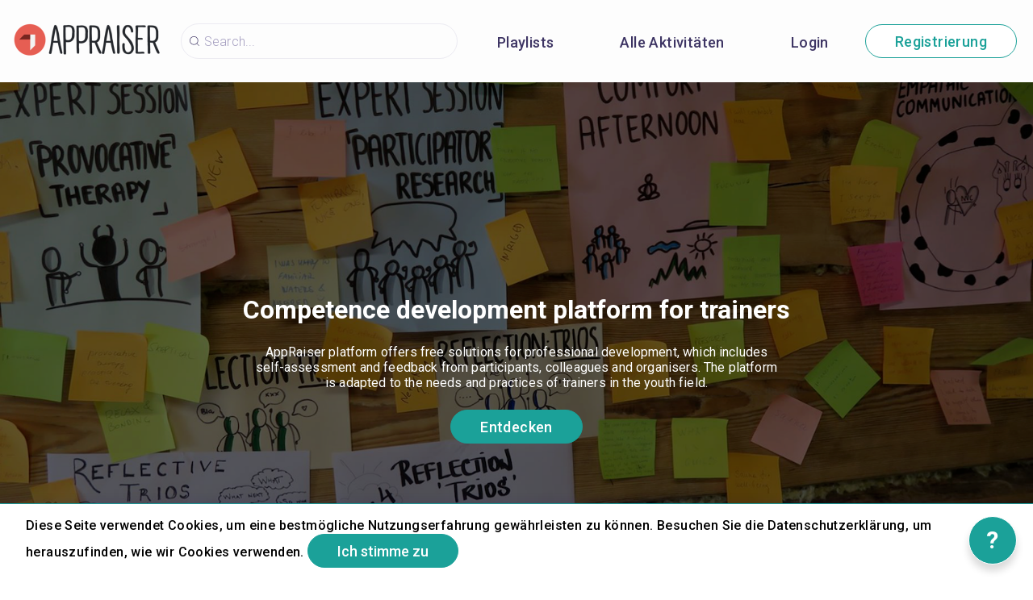

--- FILE ---
content_type: text/html; charset=utf-8
request_url: https://trainersappraisal.com/de
body_size: 30531
content:
<!doctype html><html class="no-js" lang="de"><head><meta charSet="utf-8"/><meta http-equiv="x-ua-compatible" content="ie=edge"/><title>Appraiser</title><meta name="description" content=""/><meta name="viewport" content="width=device-width, initial-scale=1"/><meta property="og:url" content="https://trainersappraisal.com/"/><meta property="og:type" content="website"/><meta property="og:title" content="Appraiser"/><meta property="og:image" content="https://trainersappraisal.com/storage/content/des4udpcf2pdnbkvf2d2s1vt1v44inv6.png"/><link rel="preload" href="/assets/vendorsForm.107c39507ee3564c4284.js" as="script"/><link rel="preload" href="/assets/vendorsMain.747ca3a59fd48f756e7b.js" as="script"/><link rel="preload" href="/assets/vendorsTime.df27b773cb2f87a5b356.js" as="script"/><link rel="preload" href="/assets/vendors.5ce3f20f9dd4c822bbb2.js" as="script"/><link rel="preload" href="/assets/client.9f711f4b121622fa20ff.js" as="script"/><link rel="preload" href="/assets/8964.15ebafe8fde672c2fb57.chunk.js" as="script"/><link rel="preload" href="/assets/884.a5347d3fd07716f9bc1c.chunk.js" as="script"/><link rel="preload" href="/assets/4697.d792a11c59c1b7e9d938.chunk.js" as="script"/><link rel="preload" href="/assets/4029.01a6332584bb4dc4603c.chunk.js" as="script"/><link rel="preload" href="/assets/1489.6c7e725c1688fd182104.chunk.js" as="script"/><link rel="preload" href="/assets/5313.017aa96352fbeaf43ef9.chunk.js" as="script"/><link rel="preload" href="/assets/1653.c6bbe000519bceb1bd6b.chunk.js" as="script"/><link rel="preload" href="/assets/8757.5cf6900cafc53a0dab86.chunk.js" as="script"/><link rel="preload" href="/assets/649.838df13d1cb6a2de3193.chunk.js" as="script"/><link rel="preload" href="/assets/4255.3da28d3a60b5dc20c21c.chunk.js" as="script"/><link rel="preload" href="/assets/2816.5fecdf031aa5d35bb8a3.chunk.js" as="script"/><link rel="preload" href="/assets/1254.80ebb6f305e664230fe3.chunk.js" as="script"/><link rel="preload" href="/assets/1985.2824a5bf828a6fd5230a.chunk.js" as="script"/><link rel="preload" href="/assets/3168.bda5d8a2079b5b47e6c8.chunk.js" as="script"/><link rel="preload" href="/assets/3433.5d8e45bea9591b417434.chunk.js" as="script"/><link rel="preload" href="/assets/home.e0bd4b508731bb6c740c.chunk.js" as="script"/><link rel="manifest" href="/site.webmanifest"/><link rel="apple-touch-icon" href="/icon.png"/><link href="https://fonts.googleapis.com/css?family=Roboto:300,400,500,700,900&amp;amp;subset=cyrillic,cyrillic-ext,latin-ext&amp;display=swap" rel="stylesheet"/><link rel="stylesheet" href="https://cdnjs.cloudflare.com/ajax/libs/balloon-css/0.5.0/balloon.min.css"/><style type="text/css">
    html, body, div, span, h1, h2, h3, h4, h5, h6 {
      font-family: &#x27;Roboto&#x27;, Arial, Helvetica, sans-serif;
      letter-spacing: 0.3pt;
      margin: 0;
      padding: 0;
      border: 0;
      font-size: 100%;
      vertical-align: baseline;
    }

    html, body {
        height: 100%;
        width: 100%;
    }

    html {
        scroll-behavior: smooth;
    }

    * {
        box-sizing: border-box;
    }
</style></head><body><div id="for-modal"></div><div id="app"><style data-emotion-css="pquatf-styles">{/*! * https://github.com/YouCanBookMe/react-datetime */}@font-face{font-family:'icons';src:url("/assets/e064566c.eot") format("embedded-opentype"),url("/assets/5786ed58.woff") format("woff2"),url("/assets/a6c05d9d.woff2") format("woff"),url("/assets/3edc20b4.ttf") format("truetype");}html{line-height:1.15;-webkit-text-size-adjust:100%;}body{margin:0;}main{display:block;}h1{font-size:2em;margin:0.67em 0;}hr{box-sizing:content-box;height:0;overflow:visible;}pre{font-family:monospace,monospace;font-size:1em;}a{background-color:transparent;}abbr[title]{border-bottom:none;-webkit-text-decoration:underline;text-decoration:underline;-webkit-text-decoration:underline dotted;text-decoration:underline dotted;}b,strong{font-weight:bolder;}code,kbd,samp{font-family:monospace,monospace;font-size:1em;}small{font-size:80%;}sub,sup{font-size:75%;line-height:0;position:relative;vertical-align:baseline;}sub{bottom:-0.25em;}sup{top:-0.5em;}img{border-style:none;}button,input,optgroup,select,textarea{font-family:inherit;font-size:100%;line-height:1.15;margin:0;}button,input{overflow:visible;}button,select{text-transform:none;}button,[type="button"],[type="reset"],[type="submit"]{-webkit-appearance:button;}button::-moz-focus-inner,[type="button"]::-moz-focus-inner,[type="reset"]::-moz-focus-inner,[type="submit"]::-moz-focus-inner{border-style:none;padding:0;}button:-moz-focusring,[type="button"]:-moz-focusring,[type="reset"]:-moz-focusring,[type="submit"]:-moz-focusring{outline:1px dotted ButtonText;}fieldset{padding:0.35em 0.75em 0.625em;}legend{box-sizing:border-box;color:inherit;display:table;max-width:100%;padding:0;white-space:normal;}progress{vertical-align:baseline;}textarea{overflow:auto;}[type="checkbox"],[type="radio"]{box-sizing:border-box;padding:0;}[type="number"]::-webkit-inner-spin-button,[type="number"]::-webkit-outer-spin-button{height:auto;}[type="search"]{-webkit-appearance:textfield;outline-offset:-2px;}[type="search"]::-webkit-search-decoration{-webkit-appearance:none;}::-webkit-file-upload-button{-webkit-appearance:button;font:inherit;}details{display:block;}summary{display:list-item;}template{display:none;}[hidden]{display:none;}html,body,div,span,h1,h2,h3,h4,h5,h6{font-family:'Roboto';-webkit-letter-spacing:0.3pt;-moz-letter-spacing:0.3pt;-ms-letter-spacing:0.3pt;letter-spacing:0.3pt;margin:0;padding:0;border:0;font-size:100%;vertical-align:baseline;}html,body{height:100%;width:100%;}html{-webkit-scroll-behavior:smooth;-moz-scroll-behavior:smooth;-ms-scroll-behavior:smooth;scroll-behavior:smooth;}*{box-sizing:border-box;}#app{height:100%;}#for-modal{z-index:8000;}a{color:inherit;}.rdt{position:relative;width:100%;}.rdtPicker{display:none;position:absolute;width:250px;padding:4px;margin-top:1px;z-index:99999 !important;background:#fff;box-shadow:0 1px 3px rgba(0,0,0,.1);border:1px solid #f9f9f9;}.rdtOpen .rdtPicker{display:block;}.rdtStatic .rdtPicker{box-shadow:none;position:static;}.rdtPicker .rdtTimeToggle{text-align:center;}.rdtPicker table{width:100%;margin:0;}.rdtPicker td,.rdtPicker th{text-align:center;height:28px;}.rdtPicker td{cursor:pointer;}.rdtPicker td.rdtDay:hover,.rdtPicker td.rdtHour:hover,.rdtPicker td.rdtMinute:hover,.rdtPicker td.rdtSecond:hover,.rdtPicker .rdtTimeToggle:hover{background:#eeeeee;cursor:pointer;}.rdtPicker td.rdtOld,.rdtPicker td.rdtNew{color:#999999;}.rdtPicker td.rdtToday{position:relative;border:1px solid #121212;}.rdtPicker td.rdtToday:before{content:'';display:inline-block;border-left:7px solid transparent;border-bottom:7px solid #f91942;border-top-color:rgba(0,0,0,0.2);position:absolute;bottom:4px;right:4px;}.rdtPicker td.rdtActive,.rdtPicker td.rdtActive:hover{background-color:#f91942;color:#fff;text-shadow:0 -1px 0 rgba(0,0,0,0.25);}.rdtPicker td.rdtActive.rdtToday:before{border-bottom-color:#fff;}.rdtPicker td.rdtDisabled,.rdtPicker td.rdtDisabled:hover{background:none;color:#999999;cursor:not-allowed;}.rdtPicker td span.rdtOld{color:#999999;}.rdtPicker td span.rdtDisabled,.rdtPicker td span.rdtDisabled:hover{background:none;color:#999999;cursor:not-allowed;}.rdtPicker th{border-bottom:1px solid #f9f9f9;}.rdtPicker .dow{width:14.2857%;border-bottom:none;cursor:default;}.rdtPicker th.rdtSwitch{width:100px;}.rdtPicker th.rdtNext,.rdtPicker th.rdtPrev{font-size:21px;vertical-align:top;}.rdtPrev span,.rdtNext span{display:block;-webkit-touch-callout:none;-webkit-user-select:none;-khtml-user-select:none;-moz-user-select:none;-ms-user-select:none;-webkit-user-select:none;-moz-user-select:none;-ms-user-select:none;user-select:none;}.rdtPicker th.rdtDisabled,.rdtPicker th.rdtDisabled:hover{background:none;color:#999999;cursor:not-allowed;}.rdtPicker thead tr:first-child th{cursor:pointer;}.rdtPicker thead tr:first-child th:hover{background:#eeeeee;}.rdtPicker tfoot{border-top:1px solid #f9f9f9;}.rdtPicker button{border:none;background:none;cursor:pointer;}.rdtPicker button:hover{background-color:#eee;}.rdtPicker thead button{width:100%;height:100%;}td.rdtMonth,td.rdtYear{height:50px;width:25%;cursor:pointer;}td.rdtMonth:hover,td.rdtYear:hover{background:#eee;}.rdtCounters{display:inline-block;}.rdtCounters > div{float:left;}.rdtCounter{height:100px;}.rdtCounter{width:40px;}.rdtCounterSeparator{line-height:100px;}.rdtCounter .rdtBtn{height:40%;line-height:40px;cursor:pointer;display:block;color:#f91942;-webkit-touch-callout:none;-webkit-user-select:none;-khtml-user-select:none;-moz-user-select:none;-ms-user-select:none;-webkit-user-select:none;-moz-user-select:none;-ms-user-select:none;user-select:none;}.rdtCounter .rdtBtn:hover{background:#eee;}.rdtCounter .rdtCount{height:20%;font-size:1.2em;}.rdtMilli{vertical-align:middle;padding-left:8px;width:48px;}.rdtMilli input{width:100%;font-size:1.2em;margin-top:37px;}.rdtTime td{cursor:default;}.Select{position:relative;border:none;outline:none;border-bottom-right-radius:0;border-bottom-left-radius:0;}.Select input::-webkit-contacts-auto-fill-button,.Select input::-webkit-credentials-auto-fill-button{display:none !important;}.Select input::-ms-clear{display:none !important;}.Select input::-ms-reveal{display:none !important;}.Select,.Select div,.Select input,.Select span{-webkit-box-sizing:border-box;-moz-box-sizing:border-box;box-sizing:border-box;}.Select.is-disabled .Select-arrow-zone{cursor:default;pointer-events:none;opacity:0.35;}.Select.is-disabled > .Select-control{color:rgba(0,0,0,0.3);cursor:not-allowed;}.Select.is-disabled > .Select-control:hover{box-shadow:none;}.Select.is-open > .Select-control{border-bottom-right-radius:0;border-bottom-left-radius:0;background-color:rgba(0,0,0,0);}.Select.is-open > .Select-control .Select-arrow{top:-2px;border-color:transparent transparent #999;border-width:0 5px 5px;}.Select.is-searchable.is-open > .Select-control{cursor:text;}.Select.is-searchable.is-focused:not(.is-open) > .Select-control{cursor:text;}.Select.is-focused > .Select-control{background-color:rgba(0,0,0,0);}.Select.is-focused:not(.is-open) > .Select-control{background-color:rgba(0,0,0,0);}.Select.has-value.is-clearable.Select--single > .Select-control .Select-value{padding-right:42px;}.Select.has-value.Select--single > .Select-control .Select-value .Select-value-label,.Select.has-value.is-pseudo-focused.Select--single > .Select-control .Select-value .Select-value-label{color:#333;}.Select.has-value.Select--single > .Select-control .Select-value a.Select-value-label,.Select.has-value.is-pseudo-focused.Select--single > .Select-control .Select-value a.Select-value-label{cursor:pointer;-webkit-text-decoration:none;text-decoration:none;}.Select.has-value.Select--single > .Select-control .Select-value a.Select-value-label:hover,.Select.has-value.is-pseudo-focused.Select--single > .Select-control .Select-value a.Select-value-label:hover,.Select.has-value.Select--single > .Select-control .Select-value a.Select-value-label:focus,.Select.has-value.is-pseudo-focused.Select--single > .Select-control .Select-value a.Select-value-label:focus{outline:none;-webkit-text-decoration:underline;text-decoration:underline;}.Select.has-value.Select--single > .Select-control .Select-value a.Select-value-label:focus,.Select.has-value.is-pseudo-focused.Select--single > .Select-control .Select-value a.Select-value-label:focus{background-color:rgba(0,0,0,0);}.Select.has-value.is-pseudo-focused .Select-input{opacity:0;}.Select.is-open .Select-arrow,.Select .Select-arrow-zone:hover > .Select-arrow{border-top-color:#666;}.Select.Select--rtl{direction:rtl;text-align:right;}.Select-control{background-color:rgba(0,0,0,0);border:none;outline:none;border-bottom:1px solid #b9bbbb;color:rgba(0,0,0,0.87);cursor:default;display:table;border-spacing:0;border-collapse:separate;height:36px;font-size:15px;overflow:hidden;position:relative;width:100%;}.Select-control .Select-input:focus{outline:none;}.Select-placeholder,.Select--single > .Select-control .Select-value{bottom:0;color:rgba(0,0,0,0.87);left:0;line-height:34px;padding-right:10px;position:absolute;right:0;top:0;max-width:100%;overflow:hidden;text-overflow:ellipsis;white-space:nowrap;}.Select-input{height:34px;padding-right:10px;vertical-align:middle;}.Select-input > input{width:100%;background:none transparent;border:0 none;box-shadow:none;cursor:default;display:inline-block;font-family:inherit;font-size:inherit;margin:0;outline:none;line-height:17px;padding:8px 0 12px;-webkit-appearance:none;}.is-focused .Select-input > input{cursor:text;}.has-value.is-pseudo-focused .Select-input{opacity:0;}.Select-control:not(.is-searchable) > .Select-input{outline:none;}.Select-loading-zone{cursor:pointer;display:table-cell;position:relative;text-align:center;vertical-align:middle;width:16px;}.Select-loading{-webkit-animation:Select-animation-spin 400ms infinite linear;-o-animation:Select-animation-spin 400ms infinite linear;-webkit-animation:Select-animation-spin 400ms infinite linear;animation:Select-animation-spin 400ms infinite linear;width:16px;height:16px;box-sizing:border-box;border-radius:50%;border:2px solid #ccc;border-right-color:#333;display:inline-block;position:relative;vertical-align:middle;}.Select-clear-zone{-webkit-animation:Select-animation-fadeIn 200ms;-o-animation:Select-animation-fadeIn 200ms;-webkit-animation:Select-animation-fadeIn 200ms;animation:Select-animation-fadeIn 200ms;color:#999;cursor:pointer;display:table-cell;position:relative;text-align:center;vertical-align:middle;width:17px;}.Select-clear-zone:hover{color:#D0021B;}.Select-clear{display:inline-block;font-size:18px;line-height:1;}.Select--multi .Select-clear-zone{width:17px;}.Select-arrow-zone{cursor:pointer;display:table-cell;position:relative;text-align:center;vertical-align:middle;width:25px;padding-right:5px;}.Select--rtl .Select-arrow-zone{padding-right:0;padding-left:5px;}.Select-arrow{border-color:#999 transparent transparent;border-style:solid;border-width:5px 5px 2.5px;display:inline-block;height:0;width:0;position:relative;}.Select-control > *:last-child{padding-right:5px;}.Select--multi .Select-multi-value-wrapper{display:inline-block;}.Select .Select-aria-only{position:absolute;display:inline-block;height:1px;width:1px;margin:-1px;-webkit-clip:rect(0,0,0,0);clip:rect(0,0,0,0);overflow:hidden;float:left;}@-webkit-keyframes Select-animation-fadeIn{from{opacity:0;}to{opacity:1;}}@-webkit-keyframes Select-animation-fadeIn{from{opacity:0;}to{opacity:1;}}@keyframes Select-animation-fadeIn{from{opacity:0;}to{opacity:1;}}.Select-menu-outer{border-bottom-right-radius:4px;border-bottom-left-radius:4px;background-color:#fff;border:1px solid #ccc;border-top-color:#e6e6e6;box-shadow:0 1px 0 rgba(0,0,0,0.06);box-sizing:border-box;margin-top:-1px;max-height:200px;position:absolute;left:0;top:100%;width:100%;z-index:1;-webkit-overflow-scrolling:touch;}.Select-menu{max-height:198px;overflow-y:auto;}.Select-option{box-sizing:border-box;background-color:#fff;color:#888888;cursor:pointer;display:block;padding:8px 10px;}.Select-option:last-child{border-bottom-right-radius:4px;border-bottom-left-radius:4px;}.Select-option.is-selected{color:#f91942;}.Select-option.is-focused{background-color:#ebf5ff;background-color:rgba(0,0,0,0.1);color:#121212;}.Select-option.is-disabled{color:rgba(0,0,0,0.3)!important;cursor:not-allowed;}.Select.is-disabled .Select-value-label{color:rgba(0,0,0,0.3)!important;cursor:not-allowed;}.Select-noresults{box-sizing:border-box;color:#999999;cursor:default;display:block;padding:8px 10px;}.Select--multi .Select-input{vertical-align:middle;margin-left:10px;padding:0;}.Select--multi.Select--rtl .Select-input{margin-left:0;margin-right:10px;}.Select--multi.has-value .Select-input{margin-left:5px;}.Select--multi .Select-value{background-color:#ebf5ff;background-color:rgba(0,126,255,0.08);border-radius:2px;border:1px solid #c2e0ff;border:1px solid rgba(0,126,255,0.24);display:inline-block;font-size:0.9em;line-height:1.4;margin-left:5px;margin-top:5px;vertical-align:top;}.Select--multi .Select-value-icon,.Select--multi .Select-value-label{display:inline-block;vertical-align:middle;}.Select--multi .Select-value-label{border-bottom-right-radius:2px;border-top-right-radius:2px;cursor:default;padding:2px 5px;}.Select--multi a.Select-value-label{cursor:pointer;-webkit-text-decoration:none;text-decoration:none;}.Select--multi a.Select-value-label:hover{-webkit-text-decoration:underline;text-decoration:underline;}.Select--multi .Select-value-icon{cursor:pointer;border-bottom-left-radius:2px;border-top-left-radius:2px;border-right:1px solid #c2e0ff;border-right:1px solid rgba(0,126,255,0.24);padding:1px 5px 3px;}.Select--multi .Select-value-icon:hover,.Select--multi .Select-value-icon:focus{background-color:#d8eafd;background-color:rgba(0,113,230,0.08);color:#0071e6;}.Select--multi .Select-value-icon:active{background-color:#c2e0ff;background-color:rgba(0,126,255,0.24);}.Select--multi.Select--rtl .Select-value{margin-left:0;margin-right:5px;}.Select--multi.Select--rtl .Select-value-icon{border-right:none;border-left:1px solid #c2e0ff;border-left:1px solid rgba(0,126,255,0.24);}.Select--multi.is-disabled .Select-value{background-color:#fcfcfc;border:1px solid #e3e3e3;color:#333;}.Select--multi.is-disabled .Select-value-icon{cursor:not-allowed;border-right:1px solid #e3e3e3;}.Select--multi.is-disabled .Select-value-icon:hover,.Select--multi.is-disabled .Select-value-icon:focus,.Select--multi.is-disabled .Select-value-icon:active{background-color:#fcfcfc;}@-webkit-keyframes Select-animation-spin{to{-webkit-transform:rotate(1turn);-ms-transform:rotate(1turn);transform:rotate(1turn);}}@keyframes Select-animation-spin{to{-webkit-transform:rotate(1turn);-ms-transform:rotate(1turn);transform:rotate(1turn);}}@-webkit-keyframes Select-animation-spin{to{-webkit-transform:rotate(1turn);}}.cluster > div{padding-top:2px;padding-left:1px;}.smartbanner-show.smartbanner-margin-top{margin-top:80px;}.smartbanner-show.smartbanner-margin-bottom{margin-bottom:80px;}.smartbanner-show .smartbanner{display:block;}.smartbanner{left:0;display:none;width:100%;height:80px;line-height:80px;font-family:Helvetica Neue,sans-serif;background:#f4f4f4;z-index:9998;-webkit-font-smoothing:antialiased;overflow:hidden;-webkit-text-size-adjust:none;}.smartbanner-top{position:absolute;top:0;}.smartbanner-bottom{position:fixed;bottom:0;}.smartbanner-container{margin:0 auto;padding:0 5px;}.smartbanner-close{display:inline-block;vertical-align:middle;margin:0 5px 0 0;font-family:ArialRoundedMTBold,Arial;font-size:20px;text-align:center;color:#888;-webkit-text-decoration:none;text-decoration:none;border:0;border-radius:14px;padding:0 0 1px;background-color:transparent;-webkit-font-smoothing:subpixel-antialiased;}.smartbanner-close:active,.smartbanner-close:hover{color:#aaa;}.smartbanner-icon{width:57px;height:57px;margin-right:12px;background-size:cover;border-radius:10px;}.smartbanner-icon,.smartbanner-info{display:inline-block;vertical-align:middle;}.smartbanner-info{white-space:normal;width:calc(99% - 201px);font-size:11px;line-height:1.2em;font-weight:700;}.smartbanner-wrapper{max-width:110px;display:inline-block;text-align:right;width:100%;}.smartbanner-title{font-size:13px;line-height:18px;text-overflow:ellipsis;white-space:nowrap;overflow:hidden;}.smartbanner-description{max-height:40px;overflow:hidden;}.smartbanner-author{text-overflow:ellipsis;white-space:nowrap;overflow:hidden;}.smartbanner-author:empty+.smartbanner-description{max-height:50px;}.smartbanner-button{margin:auto 0;height:24px;font-size:14px;line-height:24px;text-align:center;font-weight:700;color:#6a6a6a;text-transform:uppercase;-webkit-text-decoration:none;text-decoration:none;display:inline-block;text-shadow:0 1px 0 hsla(0,0%,100%,.8);}.smartbanner-button:active,.smartbanner-button:hover{color:#aaa;}.smartbanner-ios{background:#f2f2f2;box-shadow:0 1px 1px rgba(0,0,0,.2);line-height:80px;}.smartbanner-ios .smartbanner-close{border:0;width:18px;height:18px;line-height:18px;font-family:Arial;color:#888;text-shadow:0 1px 0 #fff;-webkit-font-smoothing:none;}.smartbanner-ios .smartbanner-close:active,.smartbanner-ios .smartbanner-close:hover{color:#888;}.smartbanner-ios .smartbanner-icon{background-size:cover;}.smartbanner-ios .smartbanner-info{color:#6a6a6a;text-shadow:0 1px 0 hsla(0,0%,100%,.8);font-weight:300;}.smartbanner-ios .smartbanner-title{color:#4d4d4d;font-weight:500;}.smartbanner-ios .smartbanner-button{padding:0 10px;font-size:15px;min-width:10%;font-weight:400;color:#0c71fd;}.smartbanner-ios .smartbanner-button:active,.smartbanner-ios .smartbanner-button:hover{background:#f2f2f2;}.smartbanner-android{background:#3d3d3d url("[data-uri]");box-shadow:inset 0 4px 0 #88b131;line-height:82px;}.smartbanner-android .smartbanner-close{border:0;max-width:17px;width:100%;height:17px;line-height:17px;margin-right:7px;color:#b1b1b3;background:#1c1e21;text-shadow:0 1px 1px #000;-webkit-text-decoration:none;text-decoration:none;box-shadow:inset 0 1px 2px rgba(0,0,0,.8),0 1px 1px hsla(0,0%,100%,.3);cursor:pointer;}.smartbanner-android .smartbanner-close:active,.smartbanner-android .smartbanner-close:hover{color:#eee;}.smartbanner-android .smartbanner-icon{background-color:transparent;box-shadow:none;}.smartbanner-android .smartbanner-info{color:#ccc;text-shadow:0 1px 2px #000;}.smartbanner-android .smartbanner-title{color:#fff;font-weight:700;}.smartbanner-android .smartbanner-button{min-width:12%;color:#d1d1d1;font-weight:700;padding:0;background:none;border-radius:0;box-shadow:0 0 0 1px #333,0 0 0 2px #dddcdc;}.smartbanner-android .smartbanner-button:active,.smartbanner-android .smartbanner-button:hover{background:none;}.smartbanner-android .smartbanner-button-text{text-align:center;display:block;padding:0 10px;background:#42b6c9;background:linear-gradient(180deg,#42b6c9,#39a9bb);text-transform:none;text-shadow:none;box-shadow:none;}.smartbanner-android .smartbanner-button-text:active,.smartbanner-android .smartbanner-button-text:hover{background:#2ac7e1;}.smartbanner-kindle,.smartbanner-windows{background:#f4f4f4;background:linear-gradient(180deg,#f4f4f4,#cdcdcd);box-shadow:0 1px 2px rgba(0,0,0,.5);line-height:80px;}.smartbanner-kindle .smartbanner-close,.smartbanner-windows .smartbanner-close{border:0;width:18px;height:18px;line-height:18px;color:#888;text-shadow:0 1px 0 #fff;}.smartbanner-kindle .smartbanner-close:active,.smartbanner-kindle .smartbanner-close:hover,.smartbanner-windows .smartbanner-close:active,.smartbanner-windows .smartbanner-close:hover{color:#aaa;}.smartbanner-kindle .smartbanner-icon,.smartbanner-windows .smartbanner-icon{background:rgba(0,0,0,.6);background-size:cover;box-shadow:0 1px 3px rgba(0,0,0,.3);}.smartbanner-kindle .smartbanner-info,.smartbanner-windows .smartbanner-info{color:#6a6a6a;text-shadow:0 1px 0 hsla(0,0%,100%,.8);}.smartbanner-kindle .smartbanner-title,.smartbanner-windows .smartbanner-title{color:#4d4d4d;font-weight:700;}.smartbanner-kindle .smartbanner-button,.smartbanner-windows .smartbanner-button{padding:0 10px;min-width:10%;color:#6a6a6a;background:#efefef;background:linear-gradient(180deg,#efefef,#dcdcdc);border-radius:3px;box-shadow:inset 0 0 0 1px #bfbfbf,0 1px 0 hsla(0,0%,100%,.6),inset 0 2px 0 hsla(0,0%,100%,.7);}.smartbanner-kindle .smartbanner-button:active,.smartbanner-kindle .smartbanner-button:hover,.smartbanner-windows .smartbanner-button:active,.smartbanner-windows .smartbanner-button:hover{background:#dcdcdc;background:linear-gradient(180deg,#dcdcdc,#efefef);}</style><style data-emotion-css="iznmea-Container">.css-iznmea-Container{background-color:#FDFDFD;}</style><div class="css-iznmea-Container e141p6oi0"><div></div><style data-emotion-css="1oio35f-Imp">.css-1oio35f-Imp{display:none;position:absolute;height:4px;top:0;left:0;right:0;background-color:#EB5757;z-index:99999;}</style><div class="css-1oio35f-Imp e141p6oi1"></div><style data-emotion-css="fwblrv-Container">.css-fwblrv-Container{box-sizing:border-box;margin-left:8px;margin-right:8px;display:-webkit-box;display:-webkit-flex;display:-ms-flexbox;display:flex;-webkit-align-items:center;-webkit-box-align:center;-ms-flex-align:center;align-items:center;-webkit-box-pack:center;-webkit-justify-content:center;-ms-flex-pack:center;justify-content:center;height:48px;margin:0;box-shadow:0 3px 12px 0 rgba(48,6,114,0.11);}@media (min-width:768px){.css-fwblrv-Container{height:102px;}}</style><div class="css-fwblrv-Container ef07gx40"><style data-emotion-css="1jr9hec-LeftLogo">.css-1jr9hec-LeftLogo{display:block;padding:0 16px;}</style><div class="css-1jr9hec-LeftLogo ef07gx41"><a href="/"><style data-emotion-css="hlmky8-Logo">.css-hlmky8-Logo{width:138px;}@media (min-width:768px){.css-hlmky8-Logo{width:184px;}}</style><img alt="Appraiser" src="/storage/content/860ojkp7hi2mlkvtu9jaeom2q3um689m.png" class="css-hlmky8-Logo ef07gx46"/></a></div><style data-emotion-css="1fc79mh-Title">.css-1fc79mh-Title{box-sizing:border-box;-webkit-box-flex:1;-webkit-flex-grow:1;-ms-flex-positive:1;flex-grow:1;}</style><div class="css-1fc79mh-Title ef07gx42"><style data-emotion-css="y9c62h-Search">@media (max-width:768px){.css-y9c62h-Search{display:none;}}</style><style data-emotion-css="1i45obm-Root-Search">.css-1i45obm-Root-Search{display:inline-block;margin-right:8px;margin-left:8px;}@media (min-width:768px){.css-1i45obm-Root-Search{width:100%;max-width:350px;}}@media (max-width:768px){.css-1i45obm-Root-Search{display:none;}}</style><div class="ef07gx45 css-1i45obm-Root-Search eld6u6n2" lang="de"><style data-emotion-css="odj0aj-InputRoot">.css-odj0aj-InputRoot{position:relative;box-shadow:0 3px 12px 0 rgba(48,6,114,0.11);border-radius:10px;border-radius:22px;border:1px solid #A59FC0;border:1px solid rgba(165,159,192,0.2);box-shadow:unset;}</style><div class="css-odj0aj-InputRoot e1n95mtj2"><style data-emotion-css="js4kir-TheInput">.css-js4kir-TheInput{font-family:Roboto;font-size:16px;font-weight:300;line-height:19px;height:42px;padding:0 0px 0 28px;width:200px;background-position:8px;}</style><style data-emotion-css="10sbwmb-Input-TheInput">.css-10sbwmb-Input-TheInput{font-family:Roboto;font-size:16px;font-weight:normal;-webkit-letter-spacing:0.16px;-moz-letter-spacing:0.16px;-ms-letter-spacing:0.16px;letter-spacing:0.16px;line-height:19px;height:48px;width:100%;padding:0 48px 0 49px;border:0 none;box-sizing:border-box;outline:none;background:transparent url("data:image/svg+xml,%3Csvg width='24' height='24' viewBox='0 0 24 24' fill='none' xmlns='http://www.w3.org/2000/svg'%3E %3Cpath d='M10.9483 18.8554C6.58931 18.8554 3.04126 15.3073 3.04126 10.9483C3.04126 6.58928 6.58931 3.04123 10.9483 3.04123C15.3074 3.04123 18.8554 6.58928 18.8554 10.9483C18.8554 15.3073 15.3074 18.8554 10.9483 18.8554ZM10.9483 4.05496C7.14686 4.05496 4.05499 7.14683 4.05499 10.9483C4.05499 14.7498 7.14686 17.8417 10.9483 17.8417C14.7498 17.8417 17.8417 14.7498 17.8417 10.9483C17.8417 7.14683 14.7498 4.05496 10.9483 4.05496Z' fill='%233E3564'/%3E %3Cpath d='M20.4522 20.9589C20.3255 20.9589 20.1988 20.9082 20.0974 20.8069L15.8144 16.5239C15.6117 16.3211 15.6117 16.017 15.8144 15.8143C16.0172 15.6115 16.3213 15.6115 16.524 15.8143L20.807 20.0973C21.0098 20.3 21.0098 20.6041 20.807 20.8069C20.7057 20.9082 20.5789 20.9589 20.4522 20.9589Z' fill='%233E3564'/%3E %3C/svg%3E") 18px center/16px 16px no-repeat;border-radius:10px;color:#484848;font-family:Roboto;font-size:16px;font-weight:300;line-height:19px;height:42px;padding:0 0px 0 28px;width:200px;background-position:8px;}.css-10sbwmb-Input-TheInput::-webkit-input-placeholder{color:#A59FC0;}.css-10sbwmb-Input-TheInput::-moz-placeholder{color:#A59FC0;}.css-10sbwmb-Input-TheInput:-ms-input-placeholder{color:#A59FC0;}.css-10sbwmb-Input-TheInput:-moz-placeholder{color:#A59FC0;}</style><input id="quick-q" name="q" placeholder="Search..." autoComplete="off" class="e1n95mtj0 css-10sbwmb-Input-TheInput e17cpl1k0" value=""/><style data-emotion-css="1p4yj2o-SearchButton">.css-1p4yj2o-SearchButton{height:48px;width:48px;position:absolute;right:0;top:0;text-align:center;line-height:48px;overflow:hidden;border:0 none;background-color:#1BA199;color:#ffffff;font-weight:300;cursor:pointer;border-top-right-radius:10px;border-bottom-right-radius:10px;font-size:16px;padding-top:3px;display:none;}</style><button type="submit" aria-label="Search" class="css-1p4yj2o-SearchButton e1n95mtj1"><style data-emotion-css="1im7vkg-FontIcon">.css-1im7vkg-FontIcon:before{font-family:icons !important;font-style:normal;font-weight:normal !important;font-variant:normal;text-transform:none;line-height:1px;-webkit-font-smoothing:antialiased;-moz-osx-font-smoothing:grayscale;content:"\f107";}</style><i content="search" class="css-1im7vkg-FontIcon e1g79kgz0"></i></button></div></div></div><style data-emotion-css="tt6amz-Right">.css-tt6amz-Right{box-sizing:border-box;min-width:48px;display:-webkit-box;display:-webkit-flex;display:-ms-flexbox;display:flex;-webkit-align-items:center;-webkit-box-align:center;-ms-flex-align:center;align-items:center;padding:0 16px;}</style><div class="css-tt6amz-Right ef07gx43"><style data-emotion-css="14sv17x-Root">.css-14sv17x-Root{display:inline-block;color:#3E3564;}@media (min-width:768px){.css-14sv17x-Root{overflow:hidden;}}</style><div class="css-14sv17x-Root eibu05s0"><style data-emotion-css="1rsngo-MobileRoot">.css-1rsngo-MobileRoot{display:inline-block;white-space:nowrap;}@media (min-width:768px){.css-1rsngo-MobileRoot{display:none;}}</style><div class="css-1rsngo-MobileRoot e12moobg0"><style data-emotion-css="8qv56m-Open">.css-8qv56m-Open{background-color:transparent;background-repeat:no-repeat;background-position:center center;background-size:17px 17px;width:31px;height:31px;border:0 none;outline:none;cursor:pointer;padding:7px;-webkit-flex-shrink:0;-ms-flex-negative:0;flex-shrink:0;display:inline-block;vertical-align:middle;background-image:url("data:image/svg+xml,%3Csvg width='24' height='24' viewBox='0 0 24 24' fill='none' xmlns='http://www.w3.org/2000/svg'%3E %3Cpath d='M10.9483 18.8554C6.58931 18.8554 3.04126 15.3073 3.04126 10.9483C3.04126 6.58928 6.58931 3.04123 10.9483 3.04123C15.3074 3.04123 18.8554 6.58928 18.8554 10.9483C18.8554 15.3073 15.3074 18.8554 10.9483 18.8554ZM10.9483 4.05496C7.14686 4.05496 4.05499 7.14683 4.05499 10.9483C4.05499 14.7498 7.14686 17.8417 10.9483 17.8417C14.7498 17.8417 17.8417 14.7498 17.8417 10.9483C17.8417 7.14683 14.7498 4.05496 10.9483 4.05496Z' fill='%233E3564'/%3E %3Cpath d='M20.4522 20.9589C20.3255 20.9589 20.1988 20.9082 20.0974 20.8069L15.8144 16.5239C15.6117 16.3211 15.6117 16.017 15.8144 15.8143C16.0172 15.6115 16.3213 15.6115 16.524 15.8143L20.807 20.0973C21.0098 20.3 21.0098 20.6041 20.807 20.8069C20.7057 20.9082 20.5789 20.9589 20.4522 20.9589Z' fill='%233E3564'/%3E %3C/svg%3E");}</style><button name="userSearchMenu" aria-label="Click to search" type="button" class="css-8qv56m-Open ejblv205"></button><style data-emotion-css="1y13del-Login">.css-1y13del-Login{background-color:transparent;background-repeat:no-repeat;background-position:center center;background-size:17px 17px;width:31px;height:31px;border:0 none;outline:none;cursor:pointer;padding:7px;-webkit-flex-shrink:0;-ms-flex-negative:0;flex-shrink:0;display:inline-block;vertical-align:middle;background-image:url("data:image/svg+xml,%3Csvg width='24' height='24' viewBox='0 0 24 24' fill='none' xmlns='http://www.w3.org/2000/svg'%3E %3Cpath d='M12.0127 15.51C8.41398 15.51 5.49951 12.5955 5.49951 8.99681C5.49951 5.39808 8.41398 2.48361 12.0127 2.48361C15.6114 2.48361 18.5006 5.42342 18.5006 8.99681C18.5006 12.5702 15.5861 15.51 12.0127 15.51ZM12.0127 3.49734C8.97153 3.49734 6.51324 5.95563 6.51324 8.99681C6.51324 12.038 8.97153 14.4963 12.0127 14.4963C15.0539 14.4963 17.4868 12.038 17.4868 8.99681C17.4868 5.98097 15.0286 3.49734 12.0127 3.49734Z' fill='%233E3564'/%3E %3Cpath d='M21.0855 20.7561C20.9081 20.7561 20.7307 20.6547 20.6547 20.5026C19.7676 18.9821 18.5258 17.7149 17.0052 16.8532C15.4846 15.9916 13.7613 15.51 12.0126 15.51C10.2639 15.51 8.54061 15.9662 7.02002 16.8532C5.49942 17.7402 4.23226 18.9821 3.3706 20.5026C3.21854 20.7561 2.91442 20.8321 2.68633 20.68C2.4329 20.528 2.35687 20.2239 2.50893 19.9958C3.42128 18.3231 4.81516 16.9293 6.48781 15.9662C8.16046 15.0032 10.0612 14.4963 11.9873 14.4963C13.9134 14.4963 15.8141 15.0032 17.4868 15.9662C19.1594 16.9293 20.5533 18.3231 21.5163 19.9958C21.6684 20.2492 21.567 20.5533 21.3389 20.68C21.2629 20.7307 21.1869 20.7561 21.0855 20.7561Z' fill='%233E3564'/%3E %3C/svg%3E");margin-right:8px;}</style><a href="/dashboard/auth?back=%2Fde" aria-label="Profile" class="css-1y13del-Login e12moobg1"><span></span></a><style data-emotion-css="goulsl-Open">.css-goulsl-Open{background-color:transparent;background-repeat:no-repeat;background-position:center center;background-size:contain;width:20px;height:17px;border:0 none;outline:none;cursor:pointer;padding:7px;-webkit-flex-shrink:0;-ms-flex-negative:0;flex-shrink:0;display:inline-block;vertical-align:middle;background-image:url("data:image/svg+xml,%3C?xml version='1.0' encoding='UTF-8'?%3E %3Csvg width='21px' height='14px' viewBox='0 0 21 14' version='1.1' xmlns='http://www.w3.org/2000/svg' xmlns:xlink='http://www.w3.org/1999/xlink'%3E %3C!-- Generator: Sketch 52.3 (67297) - http://www.bohemiancoding.com/sketch --%3E %3Ctitle%3EMenu%3C/title%3E %3Cdesc%3ECreated with Sketch.%3C/desc%3E %3Cg id='Desktop' stroke='none' stroke-width='1' fill='none' fill-rule='evenodd'%3E %3Cg id='Homepage-Mobile-1' transform='translate(-16.000000, -16.000000)' fill='%233E3564' fill-rule='nonzero'%3E %3Cg id='Header' transform='translate(16.000000, 14.000000)'%3E %3Cg id='Menu' transform='translate(0.000000, 2.000000)'%3E %3Cpath d='M0.841711957,0.0859410169 C0.597032149,0.0991444444 0.377719914,0.247057651 0.26640478,0.47395188 C0.155089646,0.700846108 0.168687117,0.972242398 0.302074119,1.18588769 C0.43546112,1.39953298 0.668368098,1.52296162 0.913043478,1.50966983 L20.0869565,1.50966983 C20.3339137,1.51330055 20.5636209,1.37841962 20.6881188,1.1566756 C20.8126166,0.934931577 20.8126166,0.66067927 20.6881188,0.438935249 C20.5636209,0.217191228 20.3339137,0.0823103024 20.0869565,0.0859410169 L0.913043478,0.0859410169 C0.889282448,0.0846529012 0.865472987,0.0846529012 0.841711957,0.0859410169 Z M0.841711957,6.25543254 C0.597032149,6.26863597 0.377719914,6.41654918 0.26640478,6.64344341 C0.155089646,6.87033763 0.168687117,7.14173392 0.302074119,7.35537921 C0.43546112,7.5690245 0.668368098,7.69245315 0.913043478,7.67916136 L20.0869565,7.67916136 C20.3339137,7.68279207 20.5636209,7.54791115 20.6881188,7.32616712 C20.8126166,7.1044231 20.8126166,6.8301708 20.6881188,6.60842677 C20.5636209,6.38668275 20.3339137,6.25180183 20.0869565,6.25543254 L0.913043478,6.25543254 C0.889282448,6.25414443 0.865472987,6.25414443 0.841711957,6.25543254 Z M0.841711957,12.4249241 C0.597032149,12.4381275 0.377719914,12.5860407 0.26640478,12.8129349 C0.155089646,13.0398292 0.168687117,13.3112254 0.302074119,13.5248707 C0.43546112,13.738516 0.668368098,13.8619447 0.913043478,13.8486529 L20.0869565,13.8486529 C20.3339137,13.8522836 20.5636209,13.7174027 20.6881188,13.4956586 C20.8126166,13.2739146 20.8126166,12.9996623 20.6881188,12.7779183 C20.5636209,12.5561743 20.3339137,12.4212934 20.0869565,12.4249241 L0.913043478,12.4249241 C0.889282448,12.423636 0.865472987,12.423636 0.841711957,12.4249241 Z' id='Shape'%3E%3C/path%3E %3C/g%3E %3C/g%3E %3C/g%3E %3C/g%3E %3C/svg%3E");}</style><button name="UserHeaderLeftMenu" aria-label="Open mobile menu" type="button" class="css-goulsl-Open ejblv205"></button></div><style data-emotion-css="6bnrif-TabletRoot">.css-6bnrif-TabletRoot{display:none;}@media (min-width:768px){.css-6bnrif-TabletRoot{display:inline-block;display:-webkit-box;display:-webkit-flex;display:-ms-flexbox;display:flex;-webkit-align-items:center;-webkit-box-align:center;-ms-flex-align:center;align-items:center;}.css-6bnrif-TabletRoot a{margin:0 4px;}}</style><div class="css-6bnrif-TabletRoot e14zyxpj0"><style data-emotion-css="1gesl83-Two">.css-1gesl83-Two{padding-top:2px;display:-webkit-box;display:-webkit-flex;display:-ms-flexbox;display:flex;-webkit-flex-wrap:wrap;-ms-flex-wrap:wrap;flex-wrap:wrap;height:102px;overflow:hidden;-webkit-align-items:center;-webkit-box-align:center;-ms-flex-align:center;align-items:center;}</style><div class="css-1gesl83-Two e14zyxpj1"><style data-emotion-css="j4l3ng-Item">.css-j4l3ng-Item{-webkit-box-flex:1;-webkit-flex-grow:1;-ms-flex-positive:1;flex-grow:1;height:51px;display:-webkit-box;display:-webkit-flex;display:-ms-flexbox;display:flex;-webkit-align-items:center;-webkit-box-align:center;-ms-flex-align:center;align-items:center;-webkit-box-pack:center;-webkit-justify-content:center;-ms-flex-pack:center;justify-content:center;}</style><div class="css-j4l3ng-Item e14zyxpj3"><style data-emotion-css="qad771-StyledLink">.css-qad771-StyledLink{display:inline-block;-webkit-text-decoration:none;text-decoration:none;box-sizing:border-box;font-family:Roboto;font-size:14px;font-weight:500;line-height:14px;border:1px solid silver;background-color:silver;border-width:1px;border-radius:30px;width:auto;color:#ffffff;text-align:center;height:30px;outline:none;cursor:pointer;padding:8px 12px;-webkit-transition:all 200ms;transition:all 200ms;-webkit-flex-shrink:0;-ms-flex-negative:0;flex-shrink:0;white-space:nowrap;display:inline-block;box-sizing:border-box;background-color:transparent;border-color:transparent;color:#3E3564;}.css-qad771-StyledLink:hover{box-shadow:0 0 2px 0px #3E3564;}@media (min-width:768px){.css-qad771-StyledLink{font-family:Roboto;font-size:18px;font-weight:500;line-height:18px;height:42px;padding:12px 36px;width:auto;}}@media (min-width:960px){.css-qad771-StyledLink{width:auto;}}</style><a href="/opportunities?config=playlists" type="link" class="css-qad771-StyledLink e106fdhn0">Playlists</a></div><div class="css-j4l3ng-Item e14zyxpj3"><a href="/opportunities" type="link" class="css-qad771-StyledLink e106fdhn0">Alle Aktivitäten</a></div><div class="css-j4l3ng-Item e14zyxpj3"><a href="/dashboard/auth?back=%2Fde" type="link" class="css-qad771-StyledLink e106fdhn0">Login</a></div></div><style data-emotion-css="7lg694-Three">.css-7lg694-Three{-webkit-flex-shrink:0;-ms-flex-negative:0;flex-shrink:0;display:-webkit-box;display:-webkit-flex;display:-ms-flexbox;display:flex;-webkit-align-items:center;-webkit-box-align:center;-ms-flex-align:center;align-items:center;}</style><div class="css-7lg694-Three e14zyxpj2"><style data-emotion-css="xpmlmo-StyledLink">.css-xpmlmo-StyledLink{display:inline-block;-webkit-text-decoration:none;text-decoration:none;box-sizing:border-box;font-family:Roboto;font-size:14px;font-weight:500;line-height:14px;border:1px solid silver;background-color:silver;border-width:1px;border-radius:30px;width:auto;color:#ffffff;text-align:center;height:30px;outline:none;cursor:pointer;padding:8px 12px;-webkit-transition:all 200ms;transition:all 200ms;-webkit-flex-shrink:0;-ms-flex-negative:0;flex-shrink:0;white-space:nowrap;display:inline-block;box-sizing:border-box;background-color:#ffffff;border-color:#1BA199;color:#1BA199;}.css-xpmlmo-StyledLink:hover{box-shadow:0 0 2px 0px #3E3564;}@media (min-width:768px){.css-xpmlmo-StyledLink{font-family:Roboto;font-size:18px;font-weight:500;line-height:18px;height:42px;padding:12px 36px;width:auto;}}@media (min-width:960px){.css-xpmlmo-StyledLink{width:auto;}}</style><a href="/dashboard/auth?back=%2Fde" type="link" class="css-xpmlmo-StyledLink e106fdhn0">Registrierung</a></div></div></div></div></div><style data-emotion-css="iyc2iz-Root">.css-iyc2iz-Root{-webkit-transition:all 200ms;transition:all 200ms;}</style><div class="css-iyc2iz-Root e13sz1010"></div><style data-emotion-css="16rkp60-Tower">.css-16rkp60-Tower{padding:0 16px;background-color:#000000;border-bottom:8px solid #1BA199;padding-top:80px;padding-bottom:120px;background:#503e3e url("/storage/content/pbld5manfbgiih98184r7teamusvb42b.png") center center/cover no-repeat;}@media (min-width:768px){.css-16rkp60-Tower{text-align:center;padding-top:190px;padding-bottom:50px;-webkit-box-pack:end;-webkit-justify-content:flex-end;-ms-flex-pack:end;justify-content:flex-end;display:-webkit-box;display:-webkit-flex;display:-ms-flexbox;display:flex;-webkit-flex-direction:column;-ms-flex-direction:column;flex-direction:column;-webkit-align-items:center;-webkit-box-align:center;-ms-flex-align:center;align-items:center;height:530px;background-image:url("/storage/content/g3vgogrv2i9b51l9mia9bk6lbdv8kvi0.png");}}</style><div class="css-16rkp60-Tower e1r0jvv50"><style data-emotion-css="1j9ay42-H2">.css-1j9ay42-H2{margin:8px 0;padding:0;font-family:Roboto;font-size:28px;font-weight:bold;font-stretch:normal;font-style:normal;line-height:normal;-webkit-letter-spacing:normal;-moz-letter-spacing:normal;-ms-letter-spacing:normal;letter-spacing:normal;color:#fff;}@media (min-width:768px){.css-1j9ay42-H2{font-family:Roboto;font-size:32px;font-weight:bold;font-stretch:normal;font-style:normal;line-height:normal;-webkit-letter-spacing:normal;-moz-letter-spacing:normal;-ms-letter-spacing:normal;letter-spacing:normal;}}</style><h2 color="#fff" class="css-1j9ay42-H2 ejmsf6m1">Competence development platform for trainers</h2><style data-emotion-css="a22shl-Text-Paragraph-Description">.css-a22shl-Text-Paragraph-Description{font-family:Roboto;font-size:14px;font-weight:normal;font-stretch:normal;font-style:normal;line-height:normal;-webkit-letter-spacing:0.16px;-moz-letter-spacing:0.16px;-ms-letter-spacing:0.16px;letter-spacing:0.16px;margin:16px 0;font-family:Roboto;font-size:12px;font-weight:normal;font-stretch:normal;font-style:normal;line-height:14px;margin-left:auto;margin-right:auto;color:#fff;margin-bottom:24px;}@media (min-width:768px){.css-a22shl-Text-Paragraph-Description{font-family:Roboto;font-size:16px;font-weight:normal;font-stretch:normal;font-style:normal;line-height:normal;-webkit-letter-spacing:0.16px;-moz-letter-spacing:0.16px;-ms-letter-spacing:0.16px;letter-spacing:0.16px;}}@media (min-width:768px){.css-a22shl-Text-Paragraph-Description{font-family:Roboto;font-size:16px;font-weight:normal;line-height:19px;}}@media (min-width:768px){.css-a22shl-Text-Paragraph-Description{width:660px;}}</style><p class="css-a22shl-Text-Paragraph-Description e1r0jvv52">AppRaiser platform offers free solutions for professional development, which includes self-assessment and feedback from participants, colleagues and organisers. The platform is adapted to the needs and practices of trainers in the youth field.</p><style data-emotion-css="1bnjrdh-StyledLink">.css-1bnjrdh-StyledLink{display:inline-block;-webkit-text-decoration:none;text-decoration:none;box-sizing:border-box;font-family:Roboto;font-size:14px;font-weight:500;line-height:14px;border:1px solid silver;background-color:silver;border-width:1px;border-radius:30px;width:100%;color:#ffffff;text-align:center;height:30px;outline:none;cursor:pointer;padding:8px 12px;-webkit-transition:all 200ms;transition:all 200ms;-webkit-flex-shrink:0;-ms-flex-negative:0;flex-shrink:0;white-space:nowrap;display:inline-block;box-sizing:border-box;background-color:#1BA199;border-color:#1BA199;color:#ffffff;}.css-1bnjrdh-StyledLink:hover{box-shadow:0 0 2px 0px #3E3564;}@media (min-width:768px){.css-1bnjrdh-StyledLink{font-family:Roboto;font-size:18px;font-weight:500;line-height:18px;height:42px;padding:12px 36px;width:auto;}}@media (min-width:960px){.css-1bnjrdh-StyledLink{width:auto;}}</style><a href="/auto/opportunities" type="link" class="css-1bnjrdh-StyledLink e106fdhn0">Entdecken</a><style data-emotion-css="ovb4jj-Space">.css-ovb4jj-Space{height:24px;-webkit-flex-shrink:0;-ms-flex-negative:0;flex-shrink:0;}</style><div class="css-ovb4jj-Space e1r0jvv51"></div></div><style data-emotion-css="n5kq05-Viewport">.css-n5kq05-Viewport{width:100%;max-width:100vw;margin-left:auto;margin-right:auto;box-sizing:border-box;}@media (min-width:768px){.css-n5kq05-Viewport{width:768px;}}@media (min-width:960px){.css-n5kq05-Viewport{width:960px;}}</style><div class="css-n5kq05-Viewport etxismw0"><style data-emotion-css="1nu9mqv-AboutRoot">.css-1nu9mqv-AboutRoot{margin-top:24px;margin-bottom:8px;padding:0 16px;}@media (min-width:768px){.css-1nu9mqv-AboutRoot{margin-top:32px;display:-webkit-box;display:-webkit-flex;display:-ms-flexbox;display:flex;-webkit-box-pack:center;-webkit-justify-content:center;-ms-flex-pack:center;justify-content:center;}}</style><div class="css-1nu9mqv-AboutRoot e14g1g5t0"><style data-emotion-css="1ufumvq-AboutBox">@media (min-width:768px){.css-1ufumvq-AboutBox{width:33.333333%;}}</style><style data-emotion-css="1epakr9-Root-AboutBox">.css-1epakr9-Root-AboutBox{text-align:center;margin:8px 0 32px 0;}@media (min-width:768px){.css-1epakr9-Root-AboutBox{width:33.333333%;}}</style><div class="e14g1g5t1 css-1epakr9-Root-AboutBox es1snmi0"><style data-emotion-css="wf47s2-Icon">.css-wf47s2-Icon{min-height:40px;line-height:40px;margin-top:8px;margin-bottom:-8px;}</style><div class="css-wf47s2-Icon es1snmi1"><style data-emotion-css="b6ngb2-Image">.css-b6ngb2-Image{height:40px;background:transparent url("/assets/e90c1163.png") center center/auto 40px no-repeat;margin-bottom:21px;}</style><div class="css-b6ngb2-Image es1snmi5"></div></div><style data-emotion-css="cgu7aq-Title">.css-cgu7aq-Title{font-family:Roboto;font-size:18px;font-weight:bold;font-stretch:normal;font-style:normal;line-height:1.22;-webkit-letter-spacing:0.2px;-moz-letter-spacing:0.2px;-ms-letter-spacing:0.2px;letter-spacing:0.2px;}</style><h3 class="css-cgu7aq-Title es1snmi2">Assess your competences</h3><style data-emotion-css="1rkbrbj-Text-Desc">.css-1rkbrbj-Text-Desc{font-family:Roboto;font-size:14px;font-weight:normal;font-stretch:normal;font-style:normal;line-height:normal;-webkit-letter-spacing:0.16px;-moz-letter-spacing:0.16px;-ms-letter-spacing:0.16px;letter-spacing:0.16px;opacity:0.6;}@media (min-width:768px){.css-1rkbrbj-Text-Desc{font-family:Roboto;font-size:16px;font-weight:normal;font-stretch:normal;font-style:normal;line-height:normal;-webkit-letter-spacing:0.16px;-moz-letter-spacing:0.16px;-ms-letter-spacing:0.16px;letter-spacing:0.16px;}}</style><p class="css-1rkbrbj-Text-Desc es1snmi3">Create your trainer profile and define your core competences. Assess your performance based on the ETS Competence Model for Trainers. Gather evidence that supports your professionalism.</p></div><div class="e14g1g5t1 css-1epakr9-Root-AboutBox es1snmi0"><div class="css-wf47s2-Icon es1snmi1"><style data-emotion-css="babl1a-Image">.css-babl1a-Image{height:40px;background:transparent url("/assets/3653f1f4.png") center center/auto 40px no-repeat;margin-bottom:21px;}</style><div class="css-babl1a-Image es1snmi5"></div></div><h3 class="css-cgu7aq-Title es1snmi2">Easily collect feedback</h3><p class="css-1rkbrbj-Text-Desc es1snmi3">List your training events and invite participants, colleagues and organisers to give feedback. Access and review the feedback about your competences. Obtain visual data based on the feedback you received.</p></div><div class="e14g1g5t1 css-1epakr9-Root-AboutBox es1snmi0"><div class="css-wf47s2-Icon es1snmi1"><style data-emotion-css="1203jwu-Image">.css-1203jwu-Image{height:40px;background:transparent url("/assets/fc769a50.png") center center/auto 40px no-repeat;margin-bottom:21px;}</style><div class="css-1203jwu-Image es1snmi5"></div></div><h3 class="css-cgu7aq-Title es1snmi2">Take charge of your professional development</h3><p class="css-1rkbrbj-Text-Desc es1snmi3">Identify areas for further professional development  Set learning goals and organise resources accordingly  Follow your learning progress with the support of your colleague trainers</p></div></div></div><style data-emotion-css="6uc3sq-Root">.css-6uc3sq-Root{box-sizing:border-box;width:100%;text-align:center;padding:8px 16px 16px 16px;}@media (min-width:768px){.css-6uc3sq-Root{padding:8px 8px 8px 8px;}}@media (min-width:960px){.css-6uc3sq-Root{padding:16px 32px 16px 32px;}}</style><div class="css-6uc3sq-Root eb0s2hk0"><div class="css-yfonvn-Container e44lx4o0"><style data-emotion-css="1fbfsd4-Container">.css-1fbfsd4-Container{font-family:Roboto;font-size:12px;font-weight:bold;line-height:16px;background-color:#1BA199;color:#FFFFFF;display:inline-block;padding:4px 15px;border-radius:15px;margin:3px 6px 3px 0;-webkit-text-decoration:none;text-decoration:none;}@media (min-width:undefinedpx){.css-1fbfsd4-Container{padding-top:5px;font-family:Roboto;font-size:16px;font-weight:bold;line-height:21px;}}</style><a href="/opportunities" class="css-1fbfsd4-Container euwchpv0">Alle<!-- --> (<!-- -->70<!-- -->)</a><style data-emotion-css="1lwcm3f-Container">.css-1lwcm3f-Container{font-family:Roboto;font-size:12px;font-weight:500;line-height:16px;background-color:#F0EFF8;color:#4F4F4F;display:inline-block;padding:4px 15px;border-radius:15px;margin:3px 6px 3px 0;-webkit-text-decoration:none;text-decoration:none;}@media (min-width:undefinedpx){.css-1lwcm3f-Container{padding-top:5px;font-family:Roboto;font-size:16px;font-weight:500;line-height:21px;}}</style><a href="/opportunities?category=3e80223d-1496-4878-ab01-98e44a3ef093" class="css-1lwcm3f-Container euwchpv0">Designing educational programmes<!-- --> (<!-- -->18<!-- -->)</a><a href="/opportunities?category=5159bbaa-3fd6-4128-8295-2c0f6ff8ccc0" class="css-1lwcm3f-Container euwchpv0">Cooperating successfully in teams<!-- --> (<!-- -->2<!-- -->)</a><a href="/opportunities?category=9fda5818-6c77-44ab-96f1-dcf2c298ff72" class="css-1lwcm3f-Container euwchpv0">Facilitating learning processes<!-- --> (<!-- -->15<!-- -->)</a><a href="/opportunities?category=a6b1eee2-ddd9-44d7-ae58-29f76f9f7d9d" class="css-1lwcm3f-Container euwchpv0">Being civically engaged<!-- --> (<!-- -->3<!-- -->)</a><a href="/opportunities?category=b0e26185-d94f-4e6d-81a8-6d07bc67cc24" class="css-1lwcm3f-Container euwchpv0">Learning to learn<!-- --> (<!-- -->31<!-- -->)</a><a href="/opportunities?category=bce63364-83c9-4e49-a036-350b67f9d61c" class="css-1lwcm3f-Container euwchpv0">Intercultural competence<!-- --> (<!-- -->1<!-- -->)</a></div></div><style data-emotion-css="fr8rf6-Content">.css-fr8rf6-Content{max-width:100%;overflow:hidden;margin:16px;}@media (min-width:768px){.css-fr8rf6-Content{margin:32px;}}</style><div class="css-fr8rf6-Content eubkwf0"><style data-emotion-css="1xhdgl0-OpHeading">.css-1xhdgl0-OpHeading{font-family:Roboto;font-size:16px;font-weight:bold;-webkit-letter-spacing:0.12px;-moz-letter-spacing:0.12px;-ms-letter-spacing:0.12px;letter-spacing:0.12px;line-height:21px;color:#3E3564;}@media (min-width:768px){.css-1xhdgl0-OpHeading{font-family:Roboto;font-size:24px;font-weight:bold;-webkit-letter-spacing:0.18px;-moz-letter-spacing:0.18px;-ms-letter-spacing:0.18px;letter-spacing:0.18px;line-height:32px;text-align:center;}}</style><h1 class="css-1xhdgl0-OpHeading eubkwf1">Training and learning pathways</h1><style data-emotion-css="1e1ls91-OpParagraph">.css-1e1ls91-OpParagraph{font-family:Roboto;font-size:12px;font-weight:300;line-height:16px;color:#3E3564;}@media (min-width:768px){.css-1e1ls91-OpParagraph{font-family:Roboto;font-size:16px;font-weight:300;line-height:23px;text-align:center;}}</style><p class="css-1e1ls91-OpParagraph eubkwf2">Search for opportunities to develop your trainer competences</p></div><style data-emotion-css="1z0zu4m-Root">.css-1z0zu4m-Root{width:100%;box-sizing:border-box;display:-webkit-box;display:-webkit-flex;display:-ms-flexbox;display:flex;-webkit-flex-wrap:nowrap;-ms-flex-wrap:nowrap;flex-wrap:nowrap;-webkit-box-pack:start;-webkit-justify-content:flex-start;-ms-flex-pack:start;justify-content:flex-start;overflow-x:scroll;padding:0px 8px 0px 4px;margin:8px 0px 0px 0px;min-height:359px;white-space:nowrap;}@media (min-width:768px){.css-1z0zu4m-Root{padding:0px 4px 0px 0px;margin:16px -4px 32px -4px;-webkit-flex-wrap:wrap;-ms-flex-wrap:wrap;flex-wrap:wrap;-webkit-box-pack:center;-webkit-justify-content:center;-ms-flex-pack:center;justify-content:center;overflow-x:hidden;white-space:normal;}}@media (min-width:960px){.css-1z0zu4m-Root{padding:0px 8px 0px 0px;}}</style><div class="css-1z0zu4m-Root e1r8uwue0"><style data-emotion-css="1jyjn1x-Loading">.css-1jyjn1x-Loading{width:100%;min-width:300px;height:359px;display:-webkit-box;display:-webkit-flex;display:-ms-flexbox;display:flex;-webkit-align-items:center;-webkit-box-align:center;-ms-flex-align:center;align-items:center;-webkit-box-pack:center;-webkit-justify-content:center;-ms-flex-pack:center;justify-content:center;}@media (min-width:768px){.css-1jyjn1x-Loading{width:100%;}}</style><div class="css-1jyjn1x-Loading e1r8uwue2">Bitte warte während des Ladens…</div></div><style data-emotion-css="dgrrwh-StartRoot">.css-dgrrwh-StartRoot{padding:60px 16px;background-color:#1BA199;color:#fff;text-align:center;}.css-dgrrwh-StartRoot .ejmsf6m4{margin-bottom:16px;}@media (min-width:768px){.css-dgrrwh-StartRoot .ejmsf6m4{margin-bottom:24px;}}</style><div class="css-dgrrwh-StartRoot ezrnd940"><style data-emotion-css="p4ayms-H2">.css-p4ayms-H2{margin:8px 0;padding:0;font-family:Roboto;font-size:28px;font-weight:bold;font-stretch:normal;font-style:normal;line-height:normal;-webkit-letter-spacing:normal;-moz-letter-spacing:normal;-ms-letter-spacing:normal;letter-spacing:normal;}@media (min-width:768px){.css-p4ayms-H2{font-family:Roboto;font-size:32px;font-weight:bold;font-stretch:normal;font-style:normal;line-height:normal;-webkit-letter-spacing:normal;-moz-letter-spacing:normal;-ms-letter-spacing:normal;letter-spacing:normal;}}</style><h2 class="css-p4ayms-H2 ejmsf6m1">Ask about Appraiser</h2><style data-emotion-css="6cjr34-H5">.css-6cjr34-H5{margin:8px 0;padding:0;font-family:Roboto;font-size:20px;font-weight:bold;font-stretch:normal;font-style:normal;line-height:normal;-webkit-letter-spacing:normal;-moz-letter-spacing:normal;-ms-letter-spacing:normal;letter-spacing:normal;}@media (min-width:768px){.css-6cjr34-H5{font-family:Roboto;font-size:24px;font-weight:bold;font-stretch:normal;font-style:normal;line-height:normal;-webkit-letter-spacing:normal;-moz-letter-spacing:normal;-ms-letter-spacing:normal;letter-spacing:normal;}}</style><h5 class="css-6cjr34-H5 ejmsf6m4">Do you work as a trainer? Do you manage trainers at your organisation? Contact us to find out more.</h5><style data-emotion-css="17pk1lt-StyledLink">.css-17pk1lt-StyledLink{display:inline-block;-webkit-text-decoration:none;text-decoration:none;box-sizing:border-box;font-family:Roboto;font-size:14px;font-weight:500;line-height:14px;border:1px solid silver;background-color:silver;border-width:1px;border-radius:30px;width:auto;color:#ffffff;text-align:center;height:30px;outline:none;cursor:pointer;padding:8px 12px;-webkit-transition:all 200ms;transition:all 200ms;-webkit-flex-shrink:0;-ms-flex-negative:0;flex-shrink:0;white-space:nowrap;display:inline-block;box-sizing:border-box;background-color:#ffffff;border-color:#1BA199;color:#1BA199;font-family:Roboto;font-size:18px;font-weight:500;line-height:18px;height:42px;padding:12px 36px;}.css-17pk1lt-StyledLink:hover{box-shadow:0 0 2px 0px #3E3564;}@media (min-width:768px){.css-17pk1lt-StyledLink{font-family:Roboto;font-size:18px;font-weight:500;line-height:18px;height:42px;padding:12px 36px;width:auto;}}@media (min-width:960px){.css-17pk1lt-StyledLink{width:auto;}}</style><a href="" type="link" target="_blank" class="css-17pk1lt-StyledLink e106fdhn0">Find out more</a></div><div class="css-n5kq05-Viewport etxismw0"><style data-emotion-css="10fv30z-Root">.css-10fv30z-Root{padding:60px 16px 0px 16px;}</style><div class="css-10fv30z-Root ebm4wip0"><style data-emotion-css="11ltxe6">.css-11ltxe6{box-sizing:border-box;display:-webkit-box;display:-webkit-flex;display:-ms-flexbox;display:flex;-webkit-flex-wrap:wrap;-ms-flex-wrap:wrap;flex-wrap:wrap;}</style><div class="css-11ltxe6"><style data-emotion-css="1tokr1">.css-1tokr1{box-sizing:border-box;width:100%;}@media screen and (min-width:540px){.css-1tokr1{width:50%;}}</style><div width="1,0.5" class="css-1tokr1"><style data-emotion-css="1jwfm5z-HardWork">.css-1jwfm5z-HardWork{width:100%;margin-bottom:40px;}</style><img src="/assets/58ebf090.svg" alt="Harte Arbeit" class="css-1jwfm5z-HardWork e1c3x4md0"/></div><div width="1,0.5" class="css-1tokr1"><h2 class="css-p4ayms-H2 ejmsf6m1">Benefits of using Appraiser platform</h2><style data-emotion-css="61a4az-Root">.css-61a4az-Root{box-shadow:0 3px 12px 0 rgba(181,181,181,0.11);background-color:#ffffff;margin-bottom:8px;}</style><div class="css-61a4az-Root e111epf80"><style data-emotion-css="1cmo7ik-Title">.css-1cmo7ik-Title{font-family:Roboto;font-size:18px;font-weight:500;font-stretch:normal;font-style:normal;line-height:1.11;-webkit-letter-spacing:normal;-moz-letter-spacing:normal;-ms-letter-spacing:normal;letter-spacing:normal;display:-webkit-box;display:-webkit-flex;display:-ms-flexbox;display:flex;-webkit-align-items:center;-webkit-box-align:center;-ms-flex-align:center;align-items:center;-webkit-box-pack:justify;-webkit-justify-content:space-between;-ms-flex-pack:justify;justify-content:space-between;padding:16px;margin:0;}</style><h3 class="css-1cmo7ik-Title e111epf81">Self-assessment<style data-emotion-css="1ehs4ir-Toggle">.css-1ehs4ir-Toggle{height:20px;width:20px;background-color:transparent;outline:none;cursor:pointer;border:0 none;display:-webkit-box;display:-webkit-flex;display:-ms-flexbox;display:flex;-webkit-align-items:center;-webkit-box-align:center;-ms-flex-align:center;align-items:center;-webkit-box-pack:center;-webkit-justify-content:center;-ms-flex-pack:center;justify-content:center;margin:0;padding:0;color:#1BA199;font-size:16px;}</style><button aria-label="Show more toggle button" class="css-1ehs4ir-Toggle e111epf83"><style data-emotion-css="10wyi6q-FontIcon">.css-10wyi6q-FontIcon:before{font-family:icons !important;font-style:normal;font-weight:normal !important;font-variant:normal;text-transform:none;line-height:1px;-webkit-font-smoothing:antialiased;-moz-osx-font-smoothing:grayscale;content:"\f112";-webkit-transform:rotate(0deg);-ms-transform:rotate(0deg);transform:rotate(0deg);-webkit-transition:all .2s;transition:all .2s;}</style><i style="transform:rotate(0deg);transition:all .2s" content="expand" class="css-10wyi6q-FontIcon e1g79kgz0"></i></button></h3><style data-emotion-css="fqfl6x-Content">.css-fqfl6x-Content{height:0;opacity:0;-webkit-transition:all .2s;transition:all .2s;overflow:hidden;padding:0 16px;}</style><div class="css-fqfl6x-Content e111epf82"><style data-emotion-css="rgska5-List">.css-rgska5-List{font-family:Roboto;font-size:14px;font-weight:normal;font-stretch:normal;font-style:normal;line-height:1.29;-webkit-letter-spacing:normal;-moz-letter-spacing:normal;-ms-letter-spacing:normal;letter-spacing:normal;margin:0 0 0 16px;padding:0;}.css-rgska5-List li{padding:4px 0;font-family:Roboto;font-size:14px;font-weight:normal;font-stretch:normal;font-style:normal;line-height:1.29;-webkit-letter-spacing:normal;-moz-letter-spacing:normal;-ms-letter-spacing:normal;letter-spacing:normal;}</style><ul class="css-rgska5-List e3yk6je0"><li>Self-checkin and monitoring process</li><li>Brings long-term learning perspective</li><li>Enables self-recognition of gained competences</li><li>Develops self-reflective practice</li><li>Self-knowledge and self-understanding</li><li>Promotes responsibility</li></ul></div></div><div class="css-61a4az-Root e111epf80"><h3 class="css-1cmo7ik-Title e111epf81">External feedback<button aria-label="Show more toggle button" class="css-1ehs4ir-Toggle e111epf83"><i style="transform:rotate(0deg);transition:all .2s" content="expand" class="css-10wyi6q-FontIcon e1g79kgz0"></i></button></h3><div class="css-fqfl6x-Content e111epf82"><ul class="css-rgska5-List e3yk6je0"><li>Compliments and extends self-assessment</li><li>Provides external perspective on competences</li><li>Involves various stakeholders</li><li>Creates the 360 degree perspective</li><li>Indicates strenghs and development needs</li></ul></div></div><div class="css-61a4az-Root e111epf80"><h3 class="css-1cmo7ik-Title e111epf81">Professional development<button aria-label="Show more toggle button" class="css-1ehs4ir-Toggle e111epf83"><i style="transform:rotate(0deg);transition:all .2s" content="expand" class="css-10wyi6q-FontIcon e1g79kgz0"></i></button></h3><div class="css-fqfl6x-Content e111epf82"><ul class="css-rgska5-List e3yk6je0"><li>Supports self-directed learning</li><li>Maps out, identifies and improves practice</li><li>Encourages to take responsibility for learning</li><li>Gives freedom to choose focus and intended outcomes</li><li>Creates a structure for planning learning </li><li>Acknowledge a range of possibilities </li></ul></div></div><div class="css-61a4az-Root e111epf80"><h3 class="css-1cmo7ik-Title e111epf81">Peer support<button aria-label="Show more toggle button" class="css-1ehs4ir-Toggle e111epf83"><i style="transform:rotate(0deg);transition:all .2s" content="expand" class="css-10wyi6q-FontIcon e1g79kgz0"></i></button></h3><div class="css-fqfl6x-Content e111epf82"><ul class="css-rgska5-List e3yk6je0"><li>Offers structure for peer support</li><li>Helps in interpreting assessment results</li><li>Guides professional development</li></ul></div></div></div></div></div></div><style data-emotion-css="1ddwbpa-Root">.css-1ddwbpa-Root{background-color:#3E3564;color:#ffffff;text-align:center;width:100%;box-sizing:border-box;margin:0;padding:16px;}</style><div class="css-1ddwbpa-Root eex58vb0"><style data-emotion-css="1wvx1c0-H1">.css-1wvx1c0-H1{font-family:Roboto;font-size:14px;font-weight:bold;line-height:19px;color:#ffffff;}@media (min-width:768px){.css-1wvx1c0-H1{font-family:Roboto;font-size:24px;font-weight:bold;line-height:32px;}}</style><h2 class="css-1wvx1c0-H1 eex58vb1">Angzeigte Fähigkeiten</h2><div><style data-emotion-css="1n8s9sn-Root">.css-1n8s9sn-Root{font-family:Roboto;font-size:12px;font-weight:500;line-height:12px;display:inline-block;background-color:#F0EFF8;border-radius:15px;padding:7px 8px 5px 8px;margin-right:10px;color:#A59FC0;overflow:hidden;max-width:100%;white-space:nowrap;margin-top:1px;margin-bottom:1px;-webkit-text-decoration:none;text-decoration:none;}.css-1n8s9sn-Root:last-of-type{margin-right:initial;}@media (min-width:768px){.css-1n8s9sn-Root{font-family:Roboto;font-size:16px;font-weight:500;line-height:18px;padding:7px 16px 5px 16px;}}</style><a href="/opportunities?tag=07c76d5a-9f1e-43ae-84e1-7ccb02c02f0b" title="#Undergoing personal/ professional development through feedback" id="07c76d5a-9f1e-43ae-84e1-7ccb02c02f0b" class="css-1n8s9sn-Root e1bblti0"><style data-emotion-css="15muac7-C">.css-15muac7-C{display:-webkit-box;display:-webkit-flex;display:-ms-flexbox;display:flex;}</style><div class="css-15muac7-C e1bblti2"><style data-emotion-css="z6oqo6-Prefix">.css-z6oqo6-Prefix{-webkit-box-flex:0;-webkit-flex-grow:0;-ms-flex-positive:0;flex-grow:0;-webkit-flex-shrink:0;-ms-flex-negative:0;flex-shrink:0;display:inline-block;}</style><div class="css-z6oqo6-Prefix e1bblti3"><style data-emotion-css="1sqpg8h-TagType">.css-1sqpg8h-TagType{font-family:Roboto;font-size:8px;-webkit-letter-spacing:0.1px;-moz-letter-spacing:0.1px;-ms-letter-spacing:0.1px;letter-spacing:0.1px;line-height:9px;display:inline-block;vertical-align:middle;background-color:#1BA199;margin-left:4px;margin-right:4px;padding:4px 4px 3px 4px;color:#ffffff;border-radius:3px;margin-top:-7px;margin-bottom:-3px;}</style><span class="css-1sqpg8h-TagType em82xfc0">ESCO</span></div><style data-emotion-css="ubq1vx-Text">.css-ubq1vx-Text{-webkit-box-flex:1;-webkit-flex-grow:1;-ms-flex-positive:1;flex-grow:1;display:inline-block;overflow:hidden;text-overflow:ellipsis;}</style><div title="#Undergoing personal/ professional development through feedback" class="css-ubq1vx-Text e1bblti4">#Undergoing personal/ professional development through feedback</div></div></a><a href="/opportunities?tag=b852159e-9442-4c46-a9c2-bd96312e38dd" title="#Assessing one’s own learning achievements and competences" id="b852159e-9442-4c46-a9c2-bd96312e38dd" class="css-1n8s9sn-Root e1bblti0"><div class="css-15muac7-C e1bblti2"><div class="css-z6oqo6-Prefix e1bblti3"><span class="css-1sqpg8h-TagType em82xfc0">ESCO</span></div><div title="#Assessing one’s own learning achievements and competences" class="css-ubq1vx-Text e1bblti4">#Assessing one’s own learning achievements and competences</div></div></a><a href="/opportunities?tag=e438c274-6623-425d-958e-908686443e83" title="#Shows willingness to learn from others, even those who might hold different values and worldviews" id="e438c274-6623-425d-958e-908686443e83" class="css-1n8s9sn-Root e1bblti0"><div class="css-15muac7-C e1bblti2"><div class="css-z6oqo6-Prefix e1bblti3"><span class="css-1sqpg8h-TagType em82xfc0">ESCO</span></div><div title="#Shows willingness to learn from others, even those who might hold different values and worldviews" class="css-ubq1vx-Text e1bblti4">#Shows willingness to learn from others, even those who might hold different values and worldviews</div></div></a><a href="/opportunities?tag=03984403-a40a-488f-a1c2-2ab06b403558" title="#Acknowledging and dealing with unexpected learning moments and outcomes" id="03984403-a40a-488f-a1c2-2ab06b403558" class="css-1n8s9sn-Root e1bblti0"><div class="css-15muac7-C e1bblti2"><div class="css-z6oqo6-Prefix e1bblti3"><span class="css-1sqpg8h-TagType em82xfc0">ESCO</span></div><div title="#Acknowledging and dealing with unexpected learning moments and outcomes" class="css-ubq1vx-Text e1bblti4">#Acknowledging and dealing with unexpected learning moments and outcomes</div></div></a><a href="/opportunities?tag=0989e17e-e9b6-4515-8660-f1e10b2986e9" title="#Identifying learning objectives and pursuing them pro-actively" id="0989e17e-e9b6-4515-8660-f1e10b2986e9" class="css-1n8s9sn-Root e1bblti0"><div class="css-15muac7-C e1bblti2"><div class="css-z6oqo6-Prefix e1bblti3"><span class="css-1sqpg8h-TagType em82xfc0">ESCO</span></div><div title="#Identifying learning objectives and pursuing them pro-actively" class="css-ubq1vx-Text e1bblti4">#Identifying learning objectives and pursuing them pro-actively</div></div></a><a href="/opportunities?tag=b50279b4-2ecc-4905-8ee5-5c52a26fe69b" title="#Is comfortable with exploring and experimenting digital technologies and tools" id="b50279b4-2ecc-4905-8ee5-5c52a26fe69b" class="css-1n8s9sn-Root e1bblti0"><div class="css-15muac7-C e1bblti2"><div class="css-z6oqo6-Prefix e1bblti3"><span class="css-1sqpg8h-TagType em82xfc0">ESCO</span></div><div title="#Is comfortable with exploring and experimenting digital technologies and tools" class="css-ubq1vx-Text e1bblti4">#Is comfortable with exploring and experimenting digital technologies and tools</div></div></a><a href="/opportunities?tag=a378fff2-dc77-4ec5-88f6-ed54c27b734f" title="#Applies appropriate methods and digital tools for assessment and self-assessment of their own learning achievements" id="a378fff2-dc77-4ec5-88f6-ed54c27b734f" class="css-1n8s9sn-Root e1bblti0"><div class="css-15muac7-C e1bblti2"><div class="css-z6oqo6-Prefix e1bblti3"><span class="css-1sqpg8h-TagType em82xfc0">ESCO</span></div><div title="#Applies appropriate methods and digital tools for assessment and self-assessment of their own learning achievements" class="css-ubq1vx-Text e1bblti4">#Applies appropriate methods and digital tools for assessment and self-assessment of their own learning achievements</div></div></a><a href="/opportunities?tag=e87c6967-9c4b-43d5-82ea-7f10beb5dcf0" title="#Understands the values and mechanisms of feedback" id="e87c6967-9c4b-43d5-82ea-7f10beb5dcf0" class="css-1n8s9sn-Root e1bblti0"><div class="css-15muac7-C e1bblti2"><div class="css-z6oqo6-Prefix e1bblti3"><span class="css-1sqpg8h-TagType em82xfc0">ESCO</span></div><div title="#Understands the values and mechanisms of feedback" class="css-ubq1vx-Text e1bblti4">#Understands the values and mechanisms of feedback</div></div></a><a href="/opportunities?tag=0404a355-0668-4307-b4b6-9214526cb7da" title="#Uses online resources to extend in-person learning" id="0404a355-0668-4307-b4b6-9214526cb7da" class="css-1n8s9sn-Root e1bblti0"><div class="css-15muac7-C e1bblti2"><div class="css-z6oqo6-Prefix e1bblti3"><span class="css-1sqpg8h-TagType em82xfc0">ESCO</span></div><div title="#Uses online resources to extend in-person learning" class="css-ubq1vx-Text e1bblti4">#Uses online resources to extend in-person learning</div></div></a><a href="/opportunities?tag=bcd65367-23a1-44ac-9c92-e20b241dddf7" title="#Reflects on the learning process" id="bcd65367-23a1-44ac-9c92-e20b241dddf7" class="css-1n8s9sn-Root e1bblti0"><div class="css-15muac7-C e1bblti2"><div class="css-z6oqo6-Prefix e1bblti3"><span class="css-1sqpg8h-TagType em82xfc0">ESCO</span></div><div title="#Reflects on the learning process" class="css-ubq1vx-Text e1bblti4">#Reflects on the learning process</div></div></a><a href="/opportunities?tag=0c141efa-e5fe-42a0-82e4-9cc01e0c895b" title="#Demonstrates an understanding of learning as a continuous process" id="0c141efa-e5fe-42a0-82e4-9cc01e0c895b" class="css-1n8s9sn-Root e1bblti0"><div class="css-15muac7-C e1bblti2"><div class="css-z6oqo6-Prefix e1bblti3"><span class="css-1sqpg8h-TagType em82xfc0">ESCO</span></div><div title="#Demonstrates an understanding of learning as a continuous process" class="css-ubq1vx-Text e1bblti4">#Demonstrates an understanding of learning as a continuous process</div></div></a><a href="/opportunities?tag=8e257af1-ba2a-47f9-864e-e0bf2ffc95ed" title="#Identifying and providing appropriate resources to support individual learning" id="8e257af1-ba2a-47f9-864e-e0bf2ffc95ed" class="css-1n8s9sn-Root e1bblti0"><div class="css-15muac7-C e1bblti2"><div class="css-z6oqo6-Prefix e1bblti3"><span class="css-1sqpg8h-TagType em82xfc0">ESCO</span></div><div title="#Identifying and providing appropriate resources to support individual learning" class="css-ubq1vx-Text e1bblti4">#Identifying and providing appropriate resources to support individual learning</div></div></a><a href="/opportunities?tag=8f66d42b-a27b-4cea-81f9-845f74c5e73f" title="#Understands how learning can be organised in an effective and meaningful way and diverse learning environments, including online" id="8f66d42b-a27b-4cea-81f9-845f74c5e73f" class="css-1n8s9sn-Root e1bblti0"><div class="css-15muac7-C e1bblti2"><div class="css-z6oqo6-Prefix e1bblti3"><span class="css-1sqpg8h-TagType em82xfc0">ESCO</span></div><div title="#Understands how learning can be organised in an effective and meaningful way and diverse learning environments, including online" class="css-ubq1vx-Text e1bblti4">#Understands how learning can be organised in an effective and meaningful way and diverse learning environments, including online</div></div></a><a href="/opportunities?tag=d3de95f6-bc4f-4571-b3f2-d3c25ad01948" title="#Applies the concept of competence in a learning context " id="d3de95f6-bc4f-4571-b3f2-d3c25ad01948" class="css-1n8s9sn-Root e1bblti0"><div class="css-15muac7-C e1bblti2"><div class="css-z6oqo6-Prefix e1bblti3"><span class="css-1sqpg8h-TagType em82xfc0">ESCO</span></div><div title="#Applies the concept of competence in a learning context " class="css-ubq1vx-Text e1bblti4">#Applies the concept of competence in a learning context </div></div></a><a href="/opportunities?tag=dc4c25ff-0f42-43b8-b38b-93c908341389" title="#Organises existing appropriate resources for individual learning purposes" id="dc4c25ff-0f42-43b8-b38b-93c908341389" class="css-1n8s9sn-Root e1bblti0"><div class="css-15muac7-C e1bblti2"><div class="css-z6oqo6-Prefix e1bblti3"><span class="css-1sqpg8h-TagType em82xfc0">ESCO</span></div><div title="#Organises existing appropriate resources for individual learning purposes" class="css-ubq1vx-Text e1bblti4">#Organises existing appropriate resources for individual learning purposes</div></div></a><a href="/opportunities?tag=dd16f224-d37e-4435-b45b-87dca81eb92b" title="#Organises resources in a structured way for learning purposes" id="dd16f224-d37e-4435-b45b-87dca81eb92b" class="css-1n8s9sn-Root e1bblti0"><div class="css-15muac7-C e1bblti2"><div class="css-z6oqo6-Prefix e1bblti3"><span class="css-1sqpg8h-TagType em82xfc0">ESCO</span></div><div title="#Organises resources in a structured way for learning purposes" class="css-ubq1vx-Text e1bblti4">#Organises resources in a structured way for learning purposes</div></div></a><a href="/opportunities?tag=025aa25a-3a2b-46c7-b045-b0f31a46e94c" title="#Integrates feedback and maintains or recovers their own emotional balance  afterwards " id="025aa25a-3a2b-46c7-b045-b0f31a46e94c" class="css-1n8s9sn-Root e1bblti0"><div class="css-15muac7-C e1bblti2"><div class="css-z6oqo6-Prefix e1bblti3"><span class="css-1sqpg8h-TagType em82xfc0">ESCO</span></div><div title="#Integrates feedback and maintains or recovers their own emotional balance  afterwards " class="css-ubq1vx-Text e1bblti4">#Integrates feedback and maintains or recovers their own emotional balance  afterwards </div></div></a><a href="/opportunities?tag=bc8208d4-31de-47bc-ac4e-c96b34a2524c" title="#Motivates and supports the implementation of the learning plan" id="bc8208d4-31de-47bc-ac4e-c96b34a2524c" class="css-1n8s9sn-Root e1bblti0"><div class="css-15muac7-C e1bblti2"><div class="css-z6oqo6-Prefix e1bblti3"><span class="css-1sqpg8h-TagType em82xfc0">ESCO</span></div><div title="#Motivates and supports the implementation of the learning plan" class="css-ubq1vx-Text e1bblti4">#Motivates and supports the implementation of the learning plan</div></div></a><a href="/opportunities?tag=c7296a55-2e15-47b7-9bce-221dad5a0a67" title="#Developing an educational approach based on the principles and values of non-formal learning" id="c7296a55-2e15-47b7-9bce-221dad5a0a67" class="css-1n8s9sn-Root e1bblti0"><div class="css-15muac7-C e1bblti2"><div class="css-z6oqo6-Prefix e1bblti3"><span class="css-1sqpg8h-TagType em82xfc0">ESCO</span></div><div title="#Developing an educational approach based on the principles and values of non-formal learning" class="css-ubq1vx-Text e1bblti4">#Developing an educational approach based on the principles and values of non-formal learning</div></div></a><a href="/opportunities?tag=f2e7a8db-f95e-4b16-b6f2-79b87b730142" title="#Gives, receives and integrates feedback in a constructive way" id="f2e7a8db-f95e-4b16-b6f2-79b87b730142" class="css-1n8s9sn-Root e1bblti0"><div class="css-15muac7-C e1bblti2"><div class="css-z6oqo6-Prefix e1bblti3"><span class="css-1sqpg8h-TagType em82xfc0">ESCO</span></div><div title="#Gives, receives and integrates feedback in a constructive way" class="css-ubq1vx-Text e1bblti4">#Gives, receives and integrates feedback in a constructive way</div></div></a><a href="/opportunities?tag=b448c71e-4b31-40b1-8557-ad1e4cd68e2a" title="#Refers to existing appropriate resources for supporting learning" id="b448c71e-4b31-40b1-8557-ad1e4cd68e2a" class="css-1n8s9sn-Root e1bblti0"><div class="css-15muac7-C e1bblti2"><div class="css-z6oqo6-Prefix e1bblti3"><span class="css-1sqpg8h-TagType em82xfc0">ESCO</span></div><div title="#Refers to existing appropriate resources for supporting learning" class="css-ubq1vx-Text e1bblti4">#Refers to existing appropriate resources for supporting learning</div></div></a><a href="/opportunities?tag=2589b4d2-e463-4aed-9d38-345e074c0706" title="#Trains focus on planned learning objectives while remaining open to incorporating unplanned ones" id="2589b4d2-e463-4aed-9d38-345e074c0706" class="css-1n8s9sn-Root e1bblti0"><div class="css-15muac7-C e1bblti2"><div class="css-z6oqo6-Prefix e1bblti3"><span class="css-1sqpg8h-TagType em82xfc0">ESCO</span></div><div title="#Trains focus on planned learning objectives while remaining open to incorporating unplanned ones" class="css-ubq1vx-Text e1bblti4">#Trains focus on planned learning objectives while remaining open to incorporating unplanned ones</div></div></a><a href="/opportunities?tag=81730805-9e12-4c97-a713-660ef2ad7f4a" title="#Refers to various assessment and self-assessment principles and methods" id="81730805-9e12-4c97-a713-660ef2ad7f4a" class="css-1n8s9sn-Root e1bblti0"><div class="css-15muac7-C e1bblti2"><div class="css-z6oqo6-Prefix e1bblti3"><span class="css-1sqpg8h-TagType em82xfc0">ESCO</span></div><div title="#Refers to various assessment and self-assessment principles and methods" class="css-ubq1vx-Text e1bblti4">#Refers to various assessment and self-assessment principles and methods</div></div></a><a href="/opportunities?tag=834f5ab4-1b08-4247-9bc3-82d2362df8d9" title="#Demonstrates an understanding of the concept of competence in a learning context" id="834f5ab4-1b08-4247-9bc3-82d2362df8d9" class="css-1n8s9sn-Root e1bblti0"><div class="css-15muac7-C e1bblti2"><div class="css-z6oqo6-Prefix e1bblti3"><span class="css-1sqpg8h-TagType em82xfc0">ESCO</span></div><div title="#Demonstrates an understanding of the concept of competence in a learning context" class="css-ubq1vx-Text e1bblti4">#Demonstrates an understanding of the concept of competence in a learning context</div></div></a><a href="/opportunities?tag=b7aeca6a-2200-4f35-a9d3-14b2d0fbd3a5" title="#Asks for feedback" id="b7aeca6a-2200-4f35-a9d3-14b2d0fbd3a5" class="css-1n8s9sn-Root e1bblti0"><div class="css-15muac7-C e1bblti2"><div class="css-z6oqo6-Prefix e1bblti3"><span class="css-1sqpg8h-TagType em82xfc0">ESCO</span></div><div title="#Asks for feedback" class="css-ubq1vx-Text e1bblti4">#Asks for feedback</div></div></a><a href="/opportunities?tag=c25a6506-aa0b-4ef3-af80-fe303aa4c39a" title="#Changes learning processes accordingly" id="c25a6506-aa0b-4ef3-af80-fe303aa4c39a" class="css-1n8s9sn-Root e1bblti0"><div class="css-15muac7-C e1bblti2"><div class="css-z6oqo6-Prefix e1bblti3"><span class="css-1sqpg8h-TagType em82xfc0">ESCO</span></div><div title="#Changes learning processes accordingly" class="css-ubq1vx-Text e1bblti4">#Changes learning processes accordingly</div></div></a><a href="/opportunities?tag=e482973a-2b17-442d-9c51-6884ca47fcaa" title="#Choose and designing appropriate methods for collecting, interpreting and disseminating information (data, resources, findings, etc.)" id="e482973a-2b17-442d-9c51-6884ca47fcaa" class="css-1n8s9sn-Root e1bblti0"><div class="css-15muac7-C e1bblti2"><div class="css-z6oqo6-Prefix e1bblti3"><span class="css-1sqpg8h-TagType em82xfc0">ESCO</span></div><div title="#Choose and designing appropriate methods for collecting, interpreting and disseminating information (data, resources, findings, etc.)" class="css-ubq1vx-Text e1bblti4">#Choose and designing appropriate methods for collecting, interpreting and disseminating information (data, resources, findings, etc.)</div></div></a><a href="/opportunities?tag=f09dfa76-2187-4c30-9002-be4b1e10dbd2" title="#Regularly critically reflects on own values and motivations and how they impact behaviours" id="f09dfa76-2187-4c30-9002-be4b1e10dbd2" class="css-1n8s9sn-Root e1bblti0"><div class="css-15muac7-C e1bblti2"><div class="css-z6oqo6-Prefix e1bblti3"><span class="css-1sqpg8h-TagType em82xfc0">ESCO</span></div><div title="#Regularly critically reflects on own values and motivations and how they impact behaviours" class="css-ubq1vx-Text e1bblti4">#Regularly critically reflects on own values and motivations and how they impact behaviours</div></div></a><a href="/opportunities?tag=05514503-f768-45ad-91b7-f8cd8e1b9036" title="#Identifies analog and/or digital methods and their sources, suitable for different environments and situations" id="05514503-f768-45ad-91b7-f8cd8e1b9036" class="css-1n8s9sn-Root e1bblti0"><div class="css-15muac7-C e1bblti2"><div class="css-z6oqo6-Prefix e1bblti3"><span class="css-1sqpg8h-TagType em82xfc0">ESCO</span></div><div title="#Identifies analog and/or digital methods and their sources, suitable for different environments and situations" class="css-ubq1vx-Text e1bblti4">#Identifies analog and/or digital methods and their sources, suitable for different environments and situations</div></div></a><a href="/opportunities?tag=0fd5a656-eae5-4c77-8b3c-a610470df2f7" title="#Encourages curiosity about their own learning process" id="0fd5a656-eae5-4c77-8b3c-a610470df2f7" class="css-1n8s9sn-Root e1bblti0"><div class="css-15muac7-C e1bblti2"><div class="css-z6oqo6-Prefix e1bblti3"><span class="css-1sqpg8h-TagType em82xfc0">ESCO</span></div><div title="#Encourages curiosity about their own learning process" class="css-ubq1vx-Text e1bblti4">#Encourages curiosity about their own learning process</div></div></a><a href="/opportunities?tag=1a427cf9-a9bf-4ba1-b736-7bc97cc42cf6" title="#Addresses learners’ needs through an adequate and tailored educational approach" id="1a427cf9-a9bf-4ba1-b736-7bc97cc42cf6" class="css-1n8s9sn-Root e1bblti0"><div class="css-15muac7-C e1bblti2"><div class="css-z6oqo6-Prefix e1bblti3"><span class="css-1sqpg8h-TagType em82xfc0">ESCO</span></div><div title="#Addresses learners’ needs through an adequate and tailored educational approach" class="css-ubq1vx-Text e1bblti4">#Addresses learners’ needs through an adequate and tailored educational approach</div></div></a><a href="/opportunities?tag=436e79ea-e4d4-4a1d-a9d6-3958caa82a40" title="#Explicitly encourages and enables learners to take responsibility for their own  learning process" id="436e79ea-e4d4-4a1d-a9d6-3958caa82a40" class="css-1n8s9sn-Root e1bblti0"><div class="css-15muac7-C e1bblti2"><div class="css-z6oqo6-Prefix e1bblti3"><span class="css-1sqpg8h-TagType em82xfc0">ESCO</span></div><div title="#Explicitly encourages and enables learners to take responsibility for their own  learning process" class="css-ubq1vx-Text e1bblti4">#Explicitly encourages and enables learners to take responsibility for their own  learning process</div></div></a><a href="/opportunities?tag=451eb821-acfe-45a5-9ade-34d3cd2c1a28" title="#Pays special attention to attitudes and values when self-assessing and planning further development " id="451eb821-acfe-45a5-9ade-34d3cd2c1a28" class="css-1n8s9sn-Root e1bblti0"><div class="css-15muac7-C e1bblti2"><div class="css-z6oqo6-Prefix e1bblti3"><span class="css-1sqpg8h-TagType em82xfc0">ESCO</span></div><div title="#Pays special attention to attitudes and values when self-assessing and planning further development " class="css-ubq1vx-Text e1bblti4">#Pays special attention to attitudes and values when self-assessing and planning further development </div></div></a><a href="/opportunities?tag=5cf0c37a-ee64-4918-b274-9d02675a5732" title="#Artificial Intelligence in Training" id="5cf0c37a-ee64-4918-b274-9d02675a5732" class="css-1n8s9sn-Root e1bblti0"><div class="css-15muac7-C e1bblti2"><div class="css-z6oqo6-Prefix e1bblti3"><span class="css-1sqpg8h-TagType em82xfc0">ESCO</span></div><div title="#Artificial Intelligence in Training" class="css-ubq1vx-Text e1bblti4">#Artificial Intelligence in Training</div></div></a><a href="/opportunities?tag=88d0a9d1-8b12-4c7d-ab73-32deb8f6de14" title="#Enables participants to be creative and think out of the box" id="88d0a9d1-8b12-4c7d-ab73-32deb8f6de14" class="css-1n8s9sn-Root e1bblti0"><div class="css-15muac7-C e1bblti2"><div class="css-z6oqo6-Prefix e1bblti3"><span class="css-1sqpg8h-TagType em82xfc0">ESCO</span></div><div title="#Enables participants to be creative and think out of the box" class="css-ubq1vx-Text e1bblti4">#Enables participants to be creative and think out of the box</div></div></a><a href="/opportunities?tag=ab4f877d-7a44-46b3-9bfc-5b4e8d002078" title="#Understanding and facilitating group dynamic in a way that is conducive to different ways of learning" id="ab4f877d-7a44-46b3-9bfc-5b4e8d002078" class="css-1n8s9sn-Root e1bblti0"><div class="css-15muac7-C e1bblti2"><div class="css-z6oqo6-Prefix e1bblti3"><span class="css-1sqpg8h-TagType em82xfc0">ESCO</span></div><div title="#Understanding and facilitating group dynamic in a way that is conducive to different ways of learning" class="css-ubq1vx-Text e1bblti4">#Understanding and facilitating group dynamic in a way that is conducive to different ways of learning</div></div></a><a href="/opportunities?tag=c306e714-8d3d-4c36-857c-4a71e6f47401" title="#Selecting, adapting or creating appropriate methods" id="c306e714-8d3d-4c36-857c-4a71e6f47401" class="css-1n8s9sn-Root e1bblti0"><div class="css-15muac7-C e1bblti2"><div class="css-z6oqo6-Prefix e1bblti3"><span class="css-1sqpg8h-TagType em82xfc0">ESCO</span></div><div title="#Selecting, adapting or creating appropriate methods" class="css-ubq1vx-Text e1bblti4">#Selecting, adapting or creating appropriate methods</div></div></a><a href="/opportunities?tag=c8ea114c-7623-4a2c-a77a-94ba2eb86b6e" title="#Promoting creativity, problem-solving and &#x27;out-of-the-box&#x27; thinking" id="c8ea114c-7623-4a2c-a77a-94ba2eb86b6e" class="css-1n8s9sn-Root e1bblti0"><div class="css-15muac7-C e1bblti2"><div class="css-z6oqo6-Prefix e1bblti3"><span class="css-1sqpg8h-TagType em82xfc0">ESCO</span></div><div title="#Promoting creativity, problem-solving and &#x27;out-of-the-box&#x27; thinking" class="css-ubq1vx-Text e1bblti4">#Promoting creativity, problem-solving and &#x27;out-of-the-box&#x27; thinking</div></div></a><a href="/opportunities?tag=d75b24a2-79c1-46b9-a5c7-ff8f2ae1c2c8" title="#Identifies and prevents risks connected to collecting and sharing data " id="d75b24a2-79c1-46b9-a5c7-ff8f2ae1c2c8" class="css-1n8s9sn-Root e1bblti0"><div class="css-15muac7-C e1bblti2"><div class="css-z6oqo6-Prefix e1bblti3"><span class="css-1sqpg8h-TagType em82xfc0">ESCO</span></div><div title="#Identifies and prevents risks connected to collecting and sharing data " class="css-ubq1vx-Text e1bblti4">#Identifies and prevents risks connected to collecting and sharing data </div></div></a><a href="/opportunities?tag=e298c2f8-bb7b-48c0-94c4-b3e0befb56d1" title="#Refers to relevant digital technologies, tools and related uses in non-formal learning settings" id="e298c2f8-bb7b-48c0-94c4-b3e0befb56d1" class="css-1n8s9sn-Root e1bblti0"><div class="css-15muac7-C e1bblti2"><div class="css-z6oqo6-Prefix e1bblti3"><span class="css-1sqpg8h-TagType em82xfc0">ESCO</span></div><div title="#Refers to relevant digital technologies, tools and related uses in non-formal learning settings" class="css-ubq1vx-Text e1bblti4">#Refers to relevant digital technologies, tools and related uses in non-formal learning settings</div></div></a><a href="/opportunities?tag=e6e8f64e-1451-4fa9-8065-135f7a7524ae" title="#Dares to improvise and experiment and to acknowledge the importance of this" id="e6e8f64e-1451-4fa9-8065-135f7a7524ae" class="css-1n8s9sn-Root e1bblti0"><div class="css-15muac7-C e1bblti2"><div class="css-z6oqo6-Prefix e1bblti3"><span class="css-1sqpg8h-TagType em82xfc0">ESCO</span></div><div title="#Dares to improvise and experiment and to acknowledge the importance of this" class="css-ubq1vx-Text e1bblti4">#Dares to improvise and experiment and to acknowledge the importance of this</div></div></a><a href="/opportunities?tag=e769dd63-800b-41f9-bec8-95165f41456f" title="#Facilitates problem solving" id="e769dd63-800b-41f9-bec8-95165f41456f" class="css-1n8s9sn-Root e1bblti0"><div class="css-15muac7-C e1bblti2"><div class="css-z6oqo6-Prefix e1bblti3"><span class="css-1sqpg8h-TagType em82xfc0">ESCO</span></div><div title="#Facilitates problem solving" class="css-ubq1vx-Text e1bblti4">#Facilitates problem solving</div></div></a><a href="/opportunities?tag=eb749fab-920e-48a5-9299-7f132777dc7f" title="#Knows about power structures behind digital technologies and connected issues as datification, etc" id="eb749fab-920e-48a5-9299-7f132777dc7f" class="css-1n8s9sn-Root e1bblti0"><div class="css-15muac7-C e1bblti2"><div class="css-z6oqo6-Prefix e1bblti3"><span class="css-1sqpg8h-TagType em82xfc0">ESCO</span></div><div title="#Knows about power structures behind digital technologies and connected issues as datification, etc" class="css-ubq1vx-Text e1bblti4">#Knows about power structures behind digital technologies and connected issues as datification, etc</div></div></a><a href="/opportunities?tag=00e708d2-90a8-4ff2-b551-b78b80f089db" title="#Support learners in identifying and meeting their learning needs and overcoming any barriers" id="00e708d2-90a8-4ff2-b551-b78b80f089db" class="css-1n8s9sn-Root e1bblti0"><div class="css-15muac7-C e1bblti2"><div class="css-z6oqo6-Prefix e1bblti3"><span class="css-1sqpg8h-TagType em82xfc0">ESCO</span></div><div title="#Support learners in identifying and meeting their learning needs and overcoming any barriers" class="css-ubq1vx-Text e1bblti4">#Support learners in identifying and meeting their learning needs and overcoming any barriers</div></div></a><a href="/opportunities?tag=061fd106-ac3a-49a3-bffe-d9ffa8b581a4" title="#Applies  digital technologies,  tools and e-learning where necessary/relevant in planning, designing, delivering and evaluating activities" id="061fd106-ac3a-49a3-bffe-d9ffa8b581a4" class="css-1n8s9sn-Root e1bblti0"><div class="css-15muac7-C e1bblti2"><div class="css-z6oqo6-Prefix e1bblti3"><span class="css-1sqpg8h-TagType em82xfc0">ESCO</span></div><div title="#Applies  digital technologies,  tools and e-learning where necessary/relevant in planning, designing, delivering and evaluating activities" class="css-ubq1vx-Text e1bblti4">#Applies  digital technologies,  tools and e-learning where necessary/relevant in planning, designing, delivering and evaluating activities</div></div></a><a href="/opportunities?tag=21d54bd1-044d-4c06-bc1a-2e72d8736216" title="#Uses digital technologies to create / foster participation" id="21d54bd1-044d-4c06-bc1a-2e72d8736216" class="css-1n8s9sn-Root e1bblti0"><div class="css-15muac7-C e1bblti2"><div class="css-z6oqo6-Prefix e1bblti3"><span class="css-1sqpg8h-TagType em82xfc0">ESCO</span></div><div title="#Uses digital technologies to create / foster participation" class="css-ubq1vx-Text e1bblti4">#Uses digital technologies to create / foster participation</div></div></a><a href="/opportunities?tag=27c572bb-8ff1-4f3f-9d67-39c8d4d7baf2" title="#Stimulating active participation and motivating and empowering learners" id="27c572bb-8ff1-4f3f-9d67-39c8d4d7baf2" class="css-1n8s9sn-Root e1bblti0"><div class="css-15muac7-C e1bblti2"><div class="css-z6oqo6-Prefix e1bblti3"><span class="css-1sqpg8h-TagType em82xfc0">ESCO</span></div><div title="#Stimulating active participation and motivating and empowering learners" class="css-ubq1vx-Text e1bblti4">#Stimulating active participation and motivating and empowering learners</div></div></a><a href="/opportunities?tag=41add83e-240b-4d9e-8cb7-3b7797f5c45f" title="#Considers the political implications and the power structures in the use of digital media and technology" id="41add83e-240b-4d9e-8cb7-3b7797f5c45f" class="css-1n8s9sn-Root e1bblti0"><div class="css-15muac7-C e1bblti2"><div class="css-z6oqo6-Prefix e1bblti3"><span class="css-1sqpg8h-TagType em82xfc0">ESCO</span></div><div title="#Considers the political implications and the power structures in the use of digital media and technology" class="css-ubq1vx-Text e1bblti4">#Considers the political implications and the power structures in the use of digital media and technology</div></div></a><a href="/opportunities?tag=6b2283bd-5016-45b9-af9b-ae8ee640cdd1" title="#Is aware of fake news issues, how to recognise, address and contrast them" id="6b2283bd-5016-45b9-af9b-ae8ee640cdd1" class="css-1n8s9sn-Root e1bblti0"><div class="css-15muac7-C e1bblti2"><div class="css-z6oqo6-Prefix e1bblti3"><span class="css-1sqpg8h-TagType em82xfc0">ESCO</span></div><div title="#Is aware of fake news issues, how to recognise, address and contrast them" class="css-ubq1vx-Text e1bblti4">#Is aware of fake news issues, how to recognise, address and contrast them</div></div></a><a href="/opportunities?tag=9d47e860-0afb-476b-8ceb-347bf22cb500" title="#Identifies and recommends digital learning tools and resources to fulfil learners needs" id="9d47e860-0afb-476b-8ceb-347bf22cb500" class="css-1n8s9sn-Root e1bblti0"><div class="css-15muac7-C e1bblti2"><div class="css-z6oqo6-Prefix e1bblti3"><span class="css-1sqpg8h-TagType em82xfc0">ESCO</span></div><div title="#Identifies and recommends digital learning tools and resources to fulfil learners needs" class="css-ubq1vx-Text e1bblti4">#Identifies and recommends digital learning tools and resources to fulfil learners needs</div></div></a></div></div><style data-emotion-css="wtj8aw-PartnersRoot">.css-wtj8aw-PartnersRoot{opacity:0.9;background-color:#F8F8FC;padding:60px 16px;text-align:center;color:#3E3564;}</style><div class="css-wtj8aw-PartnersRoot e86dj191"><div class="css-n5kq05-Viewport etxismw0"><h2 class="css-p4ayms-H2 ejmsf6m1">Appraiser platform stewards</h2><style data-emotion-css="1ur1nwc-Text-Paragraph">.css-1ur1nwc-Text-Paragraph{font-family:Roboto;font-size:14px;font-weight:normal;font-stretch:normal;font-style:normal;line-height:normal;-webkit-letter-spacing:0.16px;-moz-letter-spacing:0.16px;-ms-letter-spacing:0.16px;letter-spacing:0.16px;margin:16px 0;font-family:Roboto;font-size:12px;font-weight:normal;font-stretch:normal;font-style:normal;line-height:14px;}@media (min-width:768px){.css-1ur1nwc-Text-Paragraph{font-family:Roboto;font-size:16px;font-weight:normal;font-stretch:normal;font-style:normal;line-height:normal;-webkit-letter-spacing:0.16px;-moz-letter-spacing:0.16px;-ms-letter-spacing:0.16px;letter-spacing:0.16px;}}@media (min-width:768px){.css-1ur1nwc-Text-Paragraph{font-family:Roboto;font-size:16px;font-weight:normal;line-height:19px;}}</style><p class="css-1ur1nwc-Text-Paragraph ejmsf6m8">The International Youth Work Trainers Guild is behind creation of this platform. We promote and support trainers in finding tools and peer support for your competence assessment and development..</p></div><style data-emotion-css="ik26re-Root">.css-ik26re-Root{margin:-16px;}</style><div class="css-ik26re-Root e11p3mn40"><style data-emotion-css="10911rv-Cont">.css-10911rv-Cont{width:100%;overflow-x:unset;overflow-y:hidden;white-space:nowrap;display:block;padding:16px;text-align:center;}.css-10911rv-Cont > div{margin-right:16px;}@media (min-width:768px){.css-10911rv-Cont{display:block;overflow-x:unset;}}@media (min-width:960px){.css-10911rv-Cont{display:block;overflow-x:unset;}}</style><div class="css-10911rv-Cont e11p3mn41"><style data-emotion-css="1u4qhbu-PartnerImg">.css-1u4qhbu-PartnerImg{height:143px;margin:12px 16px;}</style><img src="/storage/content/6a6eemdlr42tv10rt3daoji4j73rtn7l.png" alt="International Youth Work Trainers Guild logo" class="css-1u4qhbu-PartnerImg e86dj190"/><style data-emotion-css="su7wku-Sep">.css-su7wku-Sep{-webkit-flex-shrink:0;-ms-flex-negative:0;flex-shrink:0;width:1px;margin-right:0 important!;}</style><div class="css-su7wku-Sep e11p3mn42"></div></div></div></div><div class="css-wtj8aw-PartnersRoot e86dj191"><div class="css-n5kq05-Viewport etxismw0"><h2 class="css-p4ayms-H2 ejmsf6m1">Appraiser partners</h2><p class="css-1ur1nwc-Text-Paragraph ejmsf6m8">Appraiser platform is created and promoted by international partnership. We endorse and commit to quality of training in the youth field.</p></div><div class="css-ik26re-Root e11p3mn40"><style data-emotion-css="861ooq-Cont">.css-861ooq-Cont{width:100%;overflow-x:scroll;overflow-y:hidden;white-space:nowrap;display:-webkit-box;display:-webkit-flex;display:-ms-flexbox;display:flex;padding:16px;text-align:center;}.css-861ooq-Cont > div{margin-right:16px;}</style><div class="css-861ooq-Cont e11p3mn41"><img src="/storage/content/7is98p110mrb60cb35f80f357pdtbuff.png" alt="Ha Moment logo" class="css-1u4qhbu-PartnerImg e86dj190"/><img src="/storage/content/emdd7p49ebcroberdmn8hepdtd7unnn1.png" alt="Badgecraft logo" class="css-1u4qhbu-PartnerImg e86dj190"/><img src="/storage/content/acpepn4i24od9tn95ka9624920fbekg.png" alt="Associazione Interculturale NUR logo" class="css-1u4qhbu-PartnerImg e86dj190"/><img src="/storage/content/b61j2ttoevb33neq0c3oh0foigf3cpjk.png" alt="Lithuanian association of non-formal education logo" class="css-1u4qhbu-PartnerImg e86dj190"/><img src="/storage/content/3fg6meigi03ji7atgnb3rh3cog0r0fuf.png" alt="coobra cooperativa braccianti logo" class="css-1u4qhbu-PartnerImg e86dj190"/><div class="css-su7wku-Sep e11p3mn42"></div></div></div></div><style data-emotion-css="ozm5rl-Break">.css-ozm5rl-Break{height:32px;}</style><div class="css-ozm5rl-Break e112v7k0"></div><style data-emotion-css="1f8p53b-Container">.css-1f8p53b-Container{box-sizing:border-box;margin-left:16px;margin-right:16px;display:-webkit-box;display:-webkit-flex;display:-ms-flexbox;display:flex;-webkit-flex-wrap:wrap;-ms-flex-wrap:wrap;flex-wrap:wrap;color:#484848;}</style><div class="css-1f8p53b-Container ey9swg51"><style data-emotion-css="1rtv37h">.css-1rtv37h{box-sizing:border-box;margin-top:0px;padding-left:8px;padding-right:8px;width:100%;-webkit-order:1;-ms-flex-order:1;order:1;}@media screen and (min-width:540px){.css-1rtv37h{margin-top:32px;}}@media screen and (min-width:768px){.css-1rtv37h{margin-top:0px;}}@media screen and (min-width:540px){.css-1rtv37h{width:50%;}}@media screen and (min-width:768px){.css-1rtv37h{width:50%;}}@media screen and (min-width:540px){.css-1rtv37h{-webkit-order:4;-ms-flex-order:4;order:4;}}@media screen and (min-width:768px){.css-1rtv37h{-webkit-order:1;-ms-flex-order:1;order:1;}}</style><div width="1,0.5,0.5" order="1,4,1" class="css-1rtv37h"><style data-emotion-css="ceitxf-Link">.css-ceitxf-Link:hover{-webkit-text-decoration:underline;text-decoration:underline;}</style><a href="https://awero.org/" target="_blank" class="css-ceitxf-Link ey9swg50"><style data-emotion-css="1y52qcn-FooterLogo">.css-1y52qcn-FooterLogo{max-width:150px;}</style><img src="data:image/svg+xml,%3Csvg id=&#x27;Layer_1&#x27; data-name=&#x27;Layer 1&#x27; xmlns=&#x27;http://www.w3.org/2000/svg&#x27; viewBox=&#x27;0 0 710.33 127.65&#x27;%3E%3Cpath d=&#x27;M134.4,3.8V123.6H102.5L99,115.13a56.78,56.78,0,0,1-36.15,12.52C26.19,127.65,0,100.93,0,63.7S26.19.19,62.82.19a56.82,56.82,0,0,1,36.6,12.87l4.23-9.26Zm-39.25,60c0-15.55-11.36-27.23-26.81-27.23S41.52,48.24,41.52,63.79,52.88,91.12,68.34,91.12,95.15,79.44,95.15,63.79Z&#x27;/%3E%3Cpath d=&#x27;M472.61,62.69a77,77,0,0,1-.85,10.93h-89c2.7,13.74,11.43,20.85,24.46,20.85,9.64,0,17.69-4.23,21.66-11.24H470c-8.43,27.34-32.67,44.42-62.72,44.42-37.38,0-65.07-27.32-65.07-63.92S369.66,0,407.26,0c38.61,0,65.35,27.55,65.35,62.69ZM383.53,50.77H432c-3.62-12-12.25-18.44-24.7-18.44C395.23,32.33,386.87,38.87,383.53,50.77Z&#x27;/%3E%3Cpath d=&#x27;M590.19,3.35H558.44c-14.26,0-24.55,4.1-33,13.87L519,3.93H491.36v119.8h41.26V62.8c0-15.28,6.12-21.68,20.73-21.68h13.09A70.75,70.75,0,0,1,590.19,3.35Z&#x27;/%3E%3Cpath d=&#x27;M338.6,3.64l-38.16,119.8H267.18l-23.7-39.79-23.19,39.79H187L147.92,3.64h43.22l18.14,69.24L237.6,28h11.14L278.6,73.46,296.47,3.64Z&#x27;/%3E%3Cpath d=&#x27;M689.22,16.16A14.8,14.8,0,1,1,665.39,3.22,76.92,76.92,0,0,0,643.17,0C604.11,0,576,26.69,576,63.83s28.11,63.82,67.17,63.82,67.16-26.81,67.16-63.82C710.33,44.2,702.4,27.55,689.22,16.16ZM643.17,90.59h0c-15,0-25.84-10.91-25.84-26.75s10.79-26.76,25.84-26.76S669,48.08,669,63.83,658.21,90.59,643.17,90.59Z&#x27;/%3E%3C/svg%3E" alt="Badgecraft" class="css-1y52qcn-FooterLogo ey9swg58"/></a><style data-emotion-css="umugyv-Text">.css-umugyv-Text{box-sizing:border-box;font-family:Roboto;font-size:12px;font-weight:300;line-height:16px;color:#3E3564;}@media (min-width:768px){.css-umugyv-Text{font-family:Roboto;font-size:16px;font-weight:300;line-height:23px;margin-top:17px;}}</style><div class="css-umugyv-Text ey9swg53">Badgecraft betreibt diese Plattform und entwickelt sie zusammen mit Organisationen aus dem Bildungsbereich. Das EU Programm ERASMUS+ hat eine Ko-Finanzierung für die Entwicklung der ersten Version dieser Plattform gewährt. Kontakt support@badgecraft.eu.</div></div><style data-emotion-css="1ph6me5">.css-1ph6me5{box-sizing:border-box;padding-left:8px;padding-right:8px;width:100%;-webkit-order:2;-ms-flex-order:2;order:2;}@media screen and (min-width:540px){.css-1ph6me5{width:33.33333333333333%;}}@media screen and (min-width:768px){.css-1ph6me5{width:16.666666666666664%;}}@media screen and (min-width:540px){.css-1ph6me5{-webkit-order:1;-ms-flex-order:1;order:1;}}@media screen and (min-width:768px){.css-1ph6me5{-webkit-order:2;-ms-flex-order:2;order:2;}}</style><div width="1,0.3333333333333333,0.16666666666666666" order="2,1,2" class="css-1ph6me5"><style data-emotion-css="di3cj2-Title">.css-di3cj2-Title{font-family:Roboto;font-size:12px;font-weight:500;line-height:23px;color:#484848;margin:10px 0 5px;}@media (min-width:768px){.css-di3cj2-Title{font-family:Roboto;font-size:20px;font-weight:500;line-height:23px;}}</style><span class="css-di3cj2-Title ey9swg55">Plattform</span><style data-emotion-css="16ur01l-Ul">.css-16ur01l-Ul{box-sizing:border-box;display:-webkit-box;display:-webkit-flex;display:-ms-flexbox;display:flex;-webkit-flex-wrap:wrap;-ms-flex-wrap:wrap;flex-wrap:wrap;}</style><div class="css-16ur01l-Ul ey9swg52"><style data-emotion-css="1p9qj88-LiText">.css-1p9qj88-LiText{box-sizing:border-box;width:50%;font-family:Roboto;font-size:12px;font-weight:300;line-height:23px;margin:5px 0;color:#3E3564;}@media screen and (min-width:540px){.css-1p9qj88-LiText{width:100%;}}@media (min-width:768px){.css-1p9qj88-LiText{font-family:Roboto;font-size:16px;font-weight:300;line-height:23px;}}</style><div width="0.5,1" class="css-1p9qj88-LiText ey9swg54"><a href="/blog" class="css-ceitxf-Link ey9swg50">Blog</a></div><div width="0.5,1" class="css-1p9qj88-LiText ey9swg54"><a href="/help" class="css-ceitxf-Link ey9swg50">FAQ</a></div><div width="0.5,1" class="css-1p9qj88-LiText ey9swg54"><a href="/de/contact" class="css-ceitxf-Link ey9swg50">Kontakt</a></div></div></div><style data-emotion-css="a1o23g">.css-a1o23g{box-sizing:border-box;padding-left:8px;padding-right:8px;width:100%;-webkit-order:3;-ms-flex-order:3;order:3;}@media screen and (min-width:540px){.css-a1o23g{width:33.33333333333333%;}}@media screen and (min-width:768px){.css-a1o23g{width:16.666666666666664%;}}@media screen and (min-width:540px){.css-a1o23g{-webkit-order:2;-ms-flex-order:2;order:2;}}@media screen and (min-width:768px){.css-a1o23g{-webkit-order:3;-ms-flex-order:3;order:3;}}</style><div width="1,0.3333333333333333,0.16666666666666666" order="3,2,3" class="css-a1o23g"><span class="css-di3cj2-Title ey9swg55">Rechtlich</span><div class="css-16ur01l-Ul ey9swg52"><div width="0.5,1" class="css-1p9qj88-LiText ey9swg54"><a href="/privacy" class="css-ceitxf-Link ey9swg50">Datenschutzerklärung</a></div><div width="0.5,1" class="css-1p9qj88-LiText ey9swg54"><a href="/security" class="css-ceitxf-Link ey9swg50">Datensicherheit</a></div><div width="0.5,1" class="css-1p9qj88-LiText ey9swg54"><a href="/terms-of-service" class="css-ceitxf-Link ey9swg50">Nutzungsbedingungen</a></div></div></div><style data-emotion-css="dqneet">.css-dqneet{box-sizing:border-box;padding-left:8px;padding-right:8px;width:100%;-webkit-order:4;-ms-flex-order:4;order:4;}@media screen and (min-width:540px){.css-dqneet{width:33.33333333333333%;}}@media screen and (min-width:768px){.css-dqneet{width:16.666666666666664%;}}@media screen and (min-width:540px){.css-dqneet{-webkit-order:3;-ms-flex-order:3;order:3;}}@media screen and (min-width:768px){.css-dqneet{-webkit-order:4;-ms-flex-order:4;order:4;}}</style><div width="1,0.3333333333333333,0.16666666666666666" order="4,3,4" class="css-dqneet"><span class="css-di3cj2-Title ey9swg55">Entdecke</span><div class="css-16ur01l-Ul ey9swg52"><div width="0.5,1" class="css-1p9qj88-LiText ey9swg54"><a href="/" class="css-ceitxf-Link ey9swg50">Map</a></div><div width="0.5,1" class="css-1p9qj88-LiText ey9swg54"><a href="/help/getting-started/open-badges" class="css-ceitxf-Link ey9swg50">Digitale Open Badges</a></div><div width="0.5,1" class="css-1p9qj88-LiText ey9swg54"><a href="/help/cities-of-learning" class="css-ceitxf-Link ey9swg50">Cities of Learning</a></div><div width="0.5,1" class="css-1p9qj88-LiText ey9swg54"><a href="https://iywt.org/" class="css-ceitxf-Link ey9swg50">International Youth Work Trainers Guild</a></div><div width="0.5,1" class="css-1p9qj88-LiText ey9swg54"><a href="https://appraiser.cityoflearning.eu/help/cities-of-learning/ets-competence-model-for-trainers" class="css-ceitxf-Link ey9swg50">ETS competence model for trainers</a></div></div></div></div><style data-emotion-css="1pmourb-LanguageContainer">.css-1pmourb-LanguageContainer{box-sizing:border-box;margin-left:16px;margin-right:16px;margin-top:8px;margin-bottom:8px;display:-webkit-box;display:-webkit-flex;display:-ms-flexbox;display:flex;-webkit-flex-wrap:wrap;-ms-flex-wrap:wrap;flex-wrap:wrap;font-family:Roboto;font-size:12px;font-weight:300;line-height:16px;padding-left:72px;color:#484848;}.css-1pmourb-LanguageContainer a:hover{-webkit-text-decoration:underline;text-decoration:underline;}@media (min-width:768px){.css-1pmourb-LanguageContainer{padding-left:0;font-family:Roboto;font-size:16px;font-weight:300;line-height:23px;}}</style><div class="css-1pmourb-LanguageContainer ey9swg56"><style data-emotion-css="h4z8sj">.css-h4z8sj{box-sizing:border-box;margin-bottom:8px;padding-left:8px;padding-right:8px;width:100%;}</style><div width="1" class="css-h4z8sj">Andere Sprache auswählen<!-- -->:</div><style data-emotion-css="1ustwia">.css-1ustwia{box-sizing:border-box;padding-left:8px;padding-right:8px;width:100%;}</style><div width="1" class="css-1ustwia"><style data-emotion-css="1ua07wx-Container">.css-1ua07wx-Container{box-sizing:border-box;margin-bottom:16px;margin-left:-8px;margin-right:-8px;display:-webkit-box;display:-webkit-flex;display:-ms-flexbox;display:flex;-webkit-flex-wrap:wrap;-ms-flex-wrap:wrap;flex-wrap:wrap;color:#484848;}</style><div class="css-1ua07wx-Container ey9swg51"><style data-emotion-css="1d669g7">.css-1d669g7{box-sizing:border-box;padding-left:8px;padding-right:8px;}</style><div class="css-1d669g7"><a href="/en" style="padding:5px;display:inline-block">English</a></div><div class="css-1d669g7"><a href="/lt" style="padding:5px;display:inline-block">Lietuvių</a></div><div class="css-1d669g7"><a href="/de" style="padding:5px;display:inline-block">Deutsch</a></div><div class="css-1d669g7"><a href="/et" style="padding:5px;display:inline-block">Eesti</a></div><div class="css-1d669g7"><a href="/es" style="padding:5px;display:inline-block">Española</a></div><div class="css-1d669g7"><a href="/nl" style="padding:5px;display:inline-block">Nederlands</a></div><div class="css-1d669g7"><a href="/ru" style="padding:5px;display:inline-block">Русский</a></div><div class="css-1d669g7"><a href="/sl" style="padding:5px;display:inline-block">Slovenščina</a></div><div class="css-1d669g7"><a href="/uk" style="padding:5px;display:inline-block">Українська</a></div><div class="css-1d669g7"><a href="/it" style="padding:5px;display:inline-block">Italiano</a></div><div class="css-1d669g7"><a href="/gl_ES" style="padding:5px;display:inline-block">Galego</a></div><div class="css-1d669g7"><a href="/el" style="padding:5px;display:inline-block">Ελληνικά</a></div><div class="css-1d669g7"><a href="/lv" style="padding:5px;display:inline-block">Latviešu</a></div><div class="css-1d669g7"><a href="/hy" style="padding:5px;display:inline-block">Հայերեն</a></div><div class="css-1d669g7"><a href="/ro" style="padding:5px;display:inline-block">Română</a></div><div class="css-1d669g7"><a href="/fr" style="padding:5px;display:inline-block">Français</a></div><div class="css-1d669g7"><a href="/ka" style="padding:5px;display:inline-block">ქართული</a></div><div class="css-1d669g7"><a href="/fi" style="padding:5px;display:inline-block">Suomi</a></div><div class="css-1d669g7"><a href="/pt" style="padding:5px;display:inline-block">Portugues</a></div><div class="css-1d669g7"><a href="/pt_BR" style="padding:5px;display:inline-block">Portugues (Brasil)</a></div><div class="css-1d669g7"><a href="/nn" style="padding:5px;display:inline-block">Norsk</a></div><div class="css-1d669g7"><a href="/sr" style="padding:5px;display:inline-block">Српски</a></div><div class="css-1d669g7"><a href="/pap" style="padding:5px;display:inline-block">Papiamentu</a></div><div class="css-1d669g7"><a href="/be" style="padding:5px;display:inline-block">Беларускі</a></div><div class="css-1d669g7"><a href="/ca" style="padding:5px;display:inline-block">Català</a></div><div class="css-1d669g7"><a href="/cs" style="padding:5px;display:inline-block">Čeština</a></div><div class="css-1d669g7"><a href="/pl" style="padding:5px;display:inline-block">Polski</a></div></div></div></div><style data-emotion-css="1tmrr50-Container">.css-1tmrr50-Container{box-sizing:border-box;margin-left:16px;margin-right:16px;display:-webkit-box;display:-webkit-flex;display:-ms-flexbox;display:flex;-webkit-align-items:center;-webkit-box-align:center;-ms-flex-align:center;align-items:center;-webkit-flex-wrap:wrap;-ms-flex-wrap:wrap;flex-wrap:wrap;color:#484848;-webkit-align-items:center;-webkit-box-align:center;-ms-flex-align:center;align-items:center;}</style><div class="css-1tmrr50-Container ey9swg51"><style data-emotion-css="1l9lnyg">.css-1l9lnyg{box-sizing:border-box;padding-left:8px;padding-right:8px;width:100%;}@media screen and (min-width:540px){.css-1l9lnyg{width:50%;}}@media screen and (min-width:768px){.css-1l9lnyg{width:25%;}}</style><div width="1,0.5,0.25" class="css-1l9lnyg"><style data-emotion-css="1r60vbz-CoImg">.css-1r60vbz-CoImg{max-width:100%;}</style><img src="/img/erasmusplus.jpg" alt="Ko-Finanziert durch das Erasmus+ Programm der Europäischen Union" class="css-1r60vbz-CoImg ey9swg57"/></div><style data-emotion-css="16za2zg">.css-16za2zg{box-sizing:border-box;padding-left:80px;padding-right:8px;width:100%;}@media screen and (min-width:540px){.css-16za2zg{padding-left:8px;padding-right:8px;}}@media screen and (min-width:768px){.css-16za2zg{padding-left:8px;padding-right:80px;}}@media screen and (min-width:540px){.css-16za2zg{width:50%;}}@media screen and (min-width:768px){.css-16za2zg{width:75%;}}</style><div width="1,0.5,0.75" class="css-16za2zg"><style data-emotion-css="4qb70f-Container">.css-4qb70f-Container{box-sizing:border-box;display:-webkit-box;display:-webkit-flex;display:-ms-flexbox;display:flex;-webkit-flex-wrap:wrap;-ms-flex-wrap:wrap;flex-wrap:wrap;color:#484848;}</style><div class="css-4qb70f-Container ey9swg51"></div></div></div><style data-emotion-css="frqnbq-Wrapper">.css-frqnbq-Wrapper{height:48px;}@media (min-width:768px){.css-frqnbq-Wrapper{display:none;}}</style><div class="css-frqnbq-Wrapper e1ooziis1"><style data-emotion-css="lw10ys-Container">.css-lw10ys-Container{height:48px;background-color:#ffffff;border-top:1px solid #EDEDED;display:-webkit-box;display:-webkit-flex;display:-ms-flexbox;display:flex;position:fixed;bottom:0;left:0;right:0;}</style><div class="css-lw10ys-Container e1ooziis0"><style data-emotion-css="754fqu-MenuItem">.css-754fqu-MenuItem{font-family:Roboto;font-size:10px;font-weight:500;line-height:23px;-webkit-box-flex:1;-webkit-flex-grow:1;-ms-flex-positive:1;flex-grow:1;display:-webkit-box;display:-webkit-flex;display:-ms-flexbox;display:flex;-webkit-align-items:center;-webkit-box-align:center;-ms-flex-align:center;align-items:center;-webkit-box-pack:center;-webkit-justify-content:center;-ms-flex-pack:center;justify-content:center;-webkit-flex-direction:column;-ms-flex-direction:column;flex-direction:column;-webkit-text-decoration:none;text-decoration:none;color:#484848;width:33.3333%;}.css-754fqu-MenuItem .e1g79kgz0{margin-top:6px;font-size:13px;line-height:13px;}</style><a href="/" count="3" title="Startseite" class="css-754fqu-MenuItem e1ooziis2"><style data-emotion-css="1t1b46a-FontIcon">.css-1t1b46a-FontIcon:before{font-family:icons !important;font-style:normal;font-weight:normal !important;font-variant:normal;text-transform:none;line-height:1px;-webkit-font-smoothing:antialiased;-moz-osx-font-smoothing:grayscale;content:"\f103";}</style><i content="home" class="css-1t1b46a-FontIcon e1g79kgz0"></i>Startseite</a><a href="/opportunities" count="3" title="Aktivitäten" name="activities" class="css-754fqu-MenuItem e1ooziis2"><style data-emotion-css="315oy6-FontIcon">.css-315oy6-FontIcon:before{font-family:icons !important;font-style:normal;font-weight:normal !important;font-variant:normal;text-transform:none;line-height:1px;-webkit-font-smoothing:antialiased;-moz-osx-font-smoothing:grayscale;content:"\f151";}</style><i content="activity" class="css-315oy6-FontIcon e1g79kgz0"></i>Aktivitäten</a><a href="/opportunities?config=playlists" count="3" title="Playlists" name="playlist" class="css-754fqu-MenuItem e1ooziis2"><style data-emotion-css="1059t45-FontIcon">.css-1059t45-FontIcon:before{font-family:icons !important;font-style:normal;font-weight:normal !important;font-variant:normal;text-transform:none;line-height:1px;-webkit-font-smoothing:antialiased;-moz-osx-font-smoothing:grayscale;content:"\f14d";}</style><i content="playlist" class="css-1059t45-FontIcon e1g79kgz0"></i>Playlists</a></div></div><style data-emotion-css="jw1p5z-Button">.css-jw1p5z-Button{font-family:Roboto;font-size:30px;font-weight:bold;font-stretch:normal;font-style:normal;line-seight:normal;-webkit-letter-spacing:0.22px;-moz-letter-spacing:0.22px;-ms-letter-spacing:0.22px;letter-spacing:0.22px;position:fixed;bottom:52px;left:-25px;padding:0;margin:0;height:60px;width:60px;border-radius:30px;background-color:#1BA199;border:1px solid #fff;box-shadow:0px 8px 10px rgba(0,0,0,0.15);color:#fff;z-index:6000;cursor:pointer;display:-webkit-box;display:-webkit-flex;display:-ms-flexbox;display:flex;-webkit-align-items:center;-webkit-box-align:center;-ms-flex-align:center;align-items:center;-webkit-box-pack:center;-webkit-justify-content:center;-ms-flex-pack:center;justify-content:center;overflow:hidden;-webkit-transition:all 0.5s ease-out;transition:all 0.5s ease-out;line-height:60px;}.css-jw1p5z-Button:hover{box-shadow:0 3px 12px 0 rgba(48,6,114,0.22);background-color:#1BA199;}@media (min-width:768px){.css-jw1p5z-Button{bottom:20px;left:unset;right:20px;}}</style><button title="Klicke hier, falls du Hilfe benötigst oder ein Problem melden möchtest" class="css-jw1p5z-Button eh6i3r20">?</button></div></div><script>window.App={"apiUrl":"","oauthClientId":"f0527a12-5e6b-4f96-8938-7a1f9b50a84a","state":{"runtime":{"flash":[],"loading":false,"offset":0,"initialNow":1769095060360},"form":{},"toggableMenu":{},"flash":{"list":[]}},"apolloState":{"ROOT_QUERY":{"me":null,"maybeOrganisation({})":{"type":"id","generated":false,"id":"MaybeOrganisation:","typename":"MaybeOrganisation"},"site":{"type":"id","generated":false,"id":"Site:646608f005e57e7eeb4bcd2c","typename":"Site"},"browser":{"type":"id","generated":true,"id":"$ROOT_QUERY.browser","typename":"BrowserQuery"},"maybeOrganisation({\"id\":\"\"})":{"type":"id","generated":false,"id":"MaybeOrganisation:","typename":"MaybeOrganisation"},"projects({\"contexts\":[\"event\",\"playlist\"],\"facets\":[\"tag\"],\"limit\":1,\"order\":\"desc\",\"siteFilter\":true,\"sort\":\"updatedAt\"})":{"type":"id","generated":true,"id":"$ROOT_QUERY.projects({\"contexts\":[\"event\",\"playlist\"],\"facets\":[\"tag\"],\"limit\":1,\"order\":\"desc\",\"siteFilter\":true,\"sort\":\"updatedAt\"})","typename":"ProjectList"}},"MaybeOrganisation:":{"id":"","error":null,"organisation":null,"__typename":"MaybeOrganisation"},"Site:646608f005e57e7eeb4bcd2c":{"id":"646608f005e57e7eeb4bcd2c","siteUrl":"https:\u002F\u002Ftrainersappraisal.com","logoUrl":"\u002Fstorage\u002Fcontent\u002F860ojkp7hi2mlkvtu9jaeom2q3um689m.png","coverUrl":"\u002Fstorage\u002Fcontent\u002Fdes4udpcf2pdnbkvf2d2s1vt1v44inv6.png","location":null,"zoom":12,"title":"Appraiser","description":"","coFundedEnabled":true,"coFundedBy":[],"colors":{"type":"id","generated":true,"id":"$Site:646608f005e57e7eeb4bcd2c.colors","typename":"SiteColors"},"mapType":"cover","newOrganisers":"open","block1Config":{"type":"id","generated":true,"id":"$Site:646608f005e57e7eeb4bcd2c.block1Config","typename":"SiteBlockConfig"},"block2Config":{"type":"id","generated":true,"id":"$Site:646608f005e57e7eeb4bcd2c.block2Config","typename":"SiteBlockConfig"},"footer":[{"type":"id","generated":true,"id":"Site:646608f005e57e7eeb4bcd2c.footer.0","typename":"SiteFooterBlock"}],"footerBlocks":[],"footerDescription":null,"footerLogo":null,"footerLogoLink":null,"features":{"type":"json","json":["help"]},"options":[{"type":"id","generated":true,"id":"Site:646608f005e57e7eeb4bcd2c.options.0","typename":"Option"}],"authId":"646608f005e57e7eeb4bcd2d","__typename":"Site","mapMarks":[{"type":"id","generated":false,"id":"MapMark:22499","typename":"MapMark"},{"type":"id","generated":false,"id":"MapMark:21548","typename":"MapMark"},{"type":"id","generated":false,"id":"MapMark:18974","typename":"MapMark"},{"type":"id","generated":false,"id":"MapMark:18630","typename":"MapMark"},{"type":"id","generated":false,"id":"MapMark:17388","typename":"MapMark"},{"type":"id","generated":false,"id":"MapMark:16738","typename":"MapMark"}],"categories":[{"type":"id","generated":false,"id":"Category:3e80223d-1496-4878-ab01-98e44a3ef093","typename":"Category"},{"type":"id","generated":false,"id":"Category:5159bbaa-3fd6-4128-8295-2c0f6ff8ccc0","typename":"Category"},{"type":"id","generated":false,"id":"Category:9fda5818-6c77-44ab-96f1-dcf2c298ff72","typename":"Category"},{"type":"id","generated":false,"id":"Category:a6b1eee2-ddd9-44d7-ae58-29f76f9f7d9d","typename":"Category"},{"type":"id","generated":false,"id":"Category:b0e26185-d94f-4e6d-81a8-6d07bc67cc24","typename":"Category"},{"type":"id","generated":false,"id":"Category:bce63364-83c9-4e49-a036-350b67f9d61c","typename":"Category"},{"type":"id","generated":false,"id":"Category:d2f03e2b-248b-4fbd-995e-1ef58c20811c","typename":"Category"}],"content({\"path\":\"\"})":[{"type":"id","generated":true,"id":"Site:646608f005e57e7eeb4bcd2c.content({\"path\":\"\"}).0","typename":"SiteContentBlock"},{"type":"id","generated":true,"id":"Site:646608f005e57e7eeb4bcd2c.content({\"path\":\"\"}).1","typename":"SiteContentBlock"},{"type":"id","generated":true,"id":"Site:646608f005e57e7eeb4bcd2c.content({\"path\":\"\"}).2","typename":"SiteContentBlock"},{"type":"id","generated":true,"id":"Site:646608f005e57e7eeb4bcd2c.content({\"path\":\"\"}).3","typename":"SiteContentBlock"},{"type":"id","generated":true,"id":"Site:646608f005e57e7eeb4bcd2c.content({\"path\":\"\"}).4","typename":"SiteContentBlock"},{"type":"id","generated":true,"id":"Site:646608f005e57e7eeb4bcd2c.content({\"path\":\"\"}).5","typename":"SiteContentBlock"},{"type":"id","generated":true,"id":"Site:646608f005e57e7eeb4bcd2c.content({\"path\":\"\"}).6","typename":"SiteContentBlock"},{"type":"id","generated":true,"id":"Site:646608f005e57e7eeb4bcd2c.content({\"path\":\"\"}).7","typename":"SiteContentBlock"},{"type":"id","generated":true,"id":"Site:646608f005e57e7eeb4bcd2c.content({\"path\":\"\"}).8","typename":"SiteContentBlock"},{"type":"id","generated":true,"id":"Site:646608f005e57e7eeb4bcd2c.content({\"path\":\"\"}).9","typename":"SiteContentBlock"}],"organisation":{"type":"id","generated":false,"id":"Organisation:299","typename":"Organisation"}},"$Site:646608f005e57e7eeb4bcd2c.colors":{"primary":"#1BA199","primaryHover":"#20C1B8","disabled":"#5CE4DC","__typename":"SiteColors"},"$Site:646608f005e57e7eeb4bcd2c.block1Config":{"type":"all","heading":null,"subHeading":null,"projectSort":"updatedAt","projectOrder":"desc","__typename":"SiteBlockConfig"},"$Site:646608f005e57e7eeb4bcd2c.block2Config":{"type":"none","heading":null,"subHeading":null,"projectSort":"updatedAt","projectOrder":"desc","__typename":"SiteBlockConfig"},"Site:646608f005e57e7eeb4bcd2c.footer.0":{"title":"discover","links":[{"type":"id","generated":true,"id":"Site:646608f005e57e7eeb4bcd2c.footer.0.links.0","typename":"SiteLink"},{"type":"id","generated":true,"id":"Site:646608f005e57e7eeb4bcd2c.footer.0.links.1","typename":"SiteLink"}],"__typename":"SiteFooterBlock"},"Site:646608f005e57e7eeb4bcd2c.footer.0.links.0":{"title":"International Youth Work Trainers Guild","path":"https:\u002F\u002Fiywt.org\u002F","__typename":"SiteLink"},"Site:646608f005e57e7eeb4bcd2c.footer.0.links.1":{"title":"ETS competence model for trainers","path":"https:\u002F\u002Fappraiser.cityoflearning.eu\u002Fhelp\u002Fcities-of-learning\u002Fets-competence-model-for-trainers","__typename":"SiteLink"},"Site:646608f005e57e7eeb4bcd2c.options.0":{"name":"noAboutLink","value":"true","__typename":"Option"},"$ROOT_QUERY.browser":{"lang":"de","__typename":"BrowserQuery"},"MapMark:22499":{"id":"22499","location":{"type":"id","generated":true,"id":"$MapMark:22499.location","typename":"Point"},"__typename":"MapMark"},"$MapMark:22499.location":{"lat":32.6479473,"lng":-16.9768368,"__typename":"Point"},"MapMark:21548":{"id":"21548","location":{"type":"id","generated":true,"id":"$MapMark:21548.location","typename":"Point"},"__typename":"MapMark"},"$MapMark:21548.location":{"lat":40.7929026,"lng":43.8464971,"__typename":"Point"},"MapMark:18974":{"id":"18974","location":{"type":"id","generated":true,"id":"$MapMark:18974.location","typename":"Point"},"__typename":"MapMark"},"$MapMark:18974.location":{"lat":54.651882,"lng":24.7517287,"__typename":"Point"},"MapMark:18630":{"id":"18630","location":{"type":"id","generated":true,"id":"$MapMark:18630.location","typename":"Point"},"__typename":"MapMark"},"$MapMark:18630.location":{"lat":54.6591543,"lng":24.7642099,"__typename":"Point"},"MapMark:17388":{"id":"17388","location":{"type":"id","generated":true,"id":"$MapMark:17388.location","typename":"Point"},"__typename":"MapMark"},"$MapMark:17388.location":{"lat":54.6591543,"lng":24.7642099,"__typename":"Point"},"MapMark:16738":{"id":"16738","location":{"type":"id","generated":true,"id":"$MapMark:16738.location","typename":"Point"},"__typename":"MapMark"},"$MapMark:16738.location":{"lat":45.2022179,"lng":19.9347293,"__typename":"Point"},"Category:3e80223d-1496-4878-ab01-98e44a3ef093":{"id":"3e80223d-1496-4878-ab01-98e44a3ef093","name":"Designing educational programmes","projects({\"contexts\":[\"event\",\"playlist\"],\"siteFilter\":true})":{"type":"id","generated":true,"id":"$Category:3e80223d-1496-4878-ab01-98e44a3ef093.projects({\"contexts\":[\"event\",\"playlist\"],\"siteFilter\":true})","typename":"ProjectList"},"__typename":"Category"},"$Category:3e80223d-1496-4878-ab01-98e44a3ef093.projects({\"contexts\":[\"event\",\"playlist\"],\"siteFilter\":true})":{"total":18,"__typename":"ProjectList"},"Category:5159bbaa-3fd6-4128-8295-2c0f6ff8ccc0":{"id":"5159bbaa-3fd6-4128-8295-2c0f6ff8ccc0","name":"Cooperating successfully in teams","projects({\"contexts\":[\"event\",\"playlist\"],\"siteFilter\":true})":{"type":"id","generated":true,"id":"$Category:5159bbaa-3fd6-4128-8295-2c0f6ff8ccc0.projects({\"contexts\":[\"event\",\"playlist\"],\"siteFilter\":true})","typename":"ProjectList"},"__typename":"Category"},"$Category:5159bbaa-3fd6-4128-8295-2c0f6ff8ccc0.projects({\"contexts\":[\"event\",\"playlist\"],\"siteFilter\":true})":{"total":2,"__typename":"ProjectList"},"Category:9fda5818-6c77-44ab-96f1-dcf2c298ff72":{"id":"9fda5818-6c77-44ab-96f1-dcf2c298ff72","name":"Facilitating learning processes","projects({\"contexts\":[\"event\",\"playlist\"],\"siteFilter\":true})":{"type":"id","generated":true,"id":"$Category:9fda5818-6c77-44ab-96f1-dcf2c298ff72.projects({\"contexts\":[\"event\",\"playlist\"],\"siteFilter\":true})","typename":"ProjectList"},"__typename":"Category"},"$Category:9fda5818-6c77-44ab-96f1-dcf2c298ff72.projects({\"contexts\":[\"event\",\"playlist\"],\"siteFilter\":true})":{"total":15,"__typename":"ProjectList"},"Category:a6b1eee2-ddd9-44d7-ae58-29f76f9f7d9d":{"id":"a6b1eee2-ddd9-44d7-ae58-29f76f9f7d9d","name":"Being civically engaged","projects({\"contexts\":[\"event\",\"playlist\"],\"siteFilter\":true})":{"type":"id","generated":true,"id":"$Category:a6b1eee2-ddd9-44d7-ae58-29f76f9f7d9d.projects({\"contexts\":[\"event\",\"playlist\"],\"siteFilter\":true})","typename":"ProjectList"},"__typename":"Category"},"$Category:a6b1eee2-ddd9-44d7-ae58-29f76f9f7d9d.projects({\"contexts\":[\"event\",\"playlist\"],\"siteFilter\":true})":{"total":3,"__typename":"ProjectList"},"Category:b0e26185-d94f-4e6d-81a8-6d07bc67cc24":{"id":"b0e26185-d94f-4e6d-81a8-6d07bc67cc24","name":"Learning to learn","projects({\"contexts\":[\"event\",\"playlist\"],\"siteFilter\":true})":{"type":"id","generated":true,"id":"$Category:b0e26185-d94f-4e6d-81a8-6d07bc67cc24.projects({\"contexts\":[\"event\",\"playlist\"],\"siteFilter\":true})","typename":"ProjectList"},"__typename":"Category"},"$Category:b0e26185-d94f-4e6d-81a8-6d07bc67cc24.projects({\"contexts\":[\"event\",\"playlist\"],\"siteFilter\":true})":{"total":31,"__typename":"ProjectList"},"Category:bce63364-83c9-4e49-a036-350b67f9d61c":{"id":"bce63364-83c9-4e49-a036-350b67f9d61c","name":"Intercultural competence","projects({\"contexts\":[\"event\",\"playlist\"],\"siteFilter\":true})":{"type":"id","generated":true,"id":"$Category:bce63364-83c9-4e49-a036-350b67f9d61c.projects({\"contexts\":[\"event\",\"playlist\"],\"siteFilter\":true})","typename":"ProjectList"},"__typename":"Category"},"$Category:bce63364-83c9-4e49-a036-350b67f9d61c.projects({\"contexts\":[\"event\",\"playlist\"],\"siteFilter\":true})":{"total":1,"__typename":"ProjectList"},"Category:d2f03e2b-248b-4fbd-995e-1ef58c20811c":{"id":"d2f03e2b-248b-4fbd-995e-1ef58c20811c","name":"Communicating meaningfully with others","projects({\"contexts\":[\"event\",\"playlist\"],\"siteFilter\":true})":{"type":"id","generated":true,"id":"$Category:d2f03e2b-248b-4fbd-995e-1ef58c20811c.projects({\"contexts\":[\"event\",\"playlist\"],\"siteFilter\":true})","typename":"ProjectList"},"__typename":"Category"},"$Category:d2f03e2b-248b-4fbd-995e-1ef58c20811c.projects({\"contexts\":[\"event\",\"playlist\"],\"siteFilter\":true})":{"total":0,"__typename":"ProjectList"},"Site:646608f005e57e7eeb4bcd2c.content({\"path\":\"\"}).0":{"name":"Hero","texts":[{"type":"id","generated":true,"id":"Site:646608f005e57e7eeb4bcd2c.content({\"path\":\"\"}).0.texts.0","typename":"SiteText"},{"type":"id","generated":true,"id":"Site:646608f005e57e7eeb4bcd2c.content({\"path\":\"\"}).0.texts.1","typename":"SiteText"},{"type":"id","generated":true,"id":"Site:646608f005e57e7eeb4bcd2c.content({\"path\":\"\"}).0.texts.2","typename":"SiteText"}],"options":[{"type":"id","generated":true,"id":"Site:646608f005e57e7eeb4bcd2c.content({\"path\":\"\"}).0.options.0","typename":"Option"},{"type":"id","generated":true,"id":"Site:646608f005e57e7eeb4bcd2c.content({\"path\":\"\"}).0.options.1","typename":"Option"},{"type":"id","generated":true,"id":"Site:646608f005e57e7eeb4bcd2c.content({\"path\":\"\"}).0.options.2","typename":"Option"},{"type":"id","generated":true,"id":"Site:646608f005e57e7eeb4bcd2c.content({\"path\":\"\"}).0.options.3","typename":"Option"}],"__typename":"SiteContentBlock"},"Site:646608f005e57e7eeb4bcd2c.content({\"path\":\"\"}).0.texts.0":{"name":"title","value":"Competence development platform for trainers","rich":false,"__typename":"SiteText"},"Site:646608f005e57e7eeb4bcd2c.content({\"path\":\"\"}).0.texts.1":{"name":"label","value":"","rich":false,"__typename":"SiteText"},"Site:646608f005e57e7eeb4bcd2c.content({\"path\":\"\"}).0.texts.2":{"name":"description","value":"AppRaiser platform offers free solutions for professional development, which includes self-assessment and feedback from participants, colleagues and organisers. The platform is adapted to the needs and practices of trainers in the youth field.","rich":false,"__typename":"SiteText"},"Site:646608f005e57e7eeb4bcd2c.content({\"path\":\"\"}).0.options.0":{"name":"background","value":"\u002Fstorage\u002Fcontent\u002Fg3vgogrv2i9b51l9mia9bk6lbdv8kvi0.png","__typename":"Option"},"Site:646608f005e57e7eeb4bcd2c.content({\"path\":\"\"}).0.options.1":{"name":"background-color","value":"#503e3e","__typename":"Option"},"Site:646608f005e57e7eeb4bcd2c.content({\"path\":\"\"}).0.options.2":{"name":"explore-to","value":"\u002Fauto\u002Fopportunities","__typename":"Option"},"Site:646608f005e57e7eeb4bcd2c.content({\"path\":\"\"}).0.options.3":{"name":"mobile-background","value":"\u002Fstorage\u002Fcontent\u002Fpbld5manfbgiih98184r7teamusvb42b.png","__typename":"Option"},"Site:646608f005e57e7eeb4bcd2c.content({\"path\":\"\"}).1":{"name":"ThreeBlock","texts":[{"type":"id","generated":true,"id":"Site:646608f005e57e7eeb4bcd2c.content({\"path\":\"\"}).1.texts.0","typename":"SiteText"},{"type":"id","generated":true,"id":"Site:646608f005e57e7eeb4bcd2c.content({\"path\":\"\"}).1.texts.1","typename":"SiteText"},{"type":"id","generated":true,"id":"Site:646608f005e57e7eeb4bcd2c.content({\"path\":\"\"}).1.texts.2","typename":"SiteText"},{"type":"id","generated":true,"id":"Site:646608f005e57e7eeb4bcd2c.content({\"path\":\"\"}).1.texts.3","typename":"SiteText"},{"type":"id","generated":true,"id":"Site:646608f005e57e7eeb4bcd2c.content({\"path\":\"\"}).1.texts.4","typename":"SiteText"},{"type":"id","generated":true,"id":"Site:646608f005e57e7eeb4bcd2c.content({\"path\":\"\"}).1.texts.5","typename":"SiteText"},{"type":"id","generated":true,"id":"Site:646608f005e57e7eeb4bcd2c.content({\"path\":\"\"}).1.texts.6","typename":"SiteText"}],"options":[{"type":"id","generated":true,"id":"Site:646608f005e57e7eeb4bcd2c.content({\"path\":\"\"}).1.options.0","typename":"Option"}],"__typename":"SiteContentBlock"},"Site:646608f005e57e7eeb4bcd2c.content({\"path\":\"\"}).1.texts.0":{"name":"title-3","value":"Take charge of your professional development","rich":false,"__typename":"SiteText"},"Site:646608f005e57e7eeb4bcd2c.content({\"path\":\"\"}).1.texts.1":{"name":"content-1","value":"Create your trainer profile and define your core competences. Assess your performance based on the ETS Competence Model for Trainers. Gather evidence that supports your professionalism.","rich":false,"__typename":"SiteText"},"Site:646608f005e57e7eeb4bcd2c.content({\"path\":\"\"}).1.texts.2":{"name":"action-1","value":"","rich":false,"__typename":"SiteText"},"Site:646608f005e57e7eeb4bcd2c.content({\"path\":\"\"}).1.texts.3":{"name":"title-2","value":"Easily collect feedback","rich":false,"__typename":"SiteText"},"Site:646608f005e57e7eeb4bcd2c.content({\"path\":\"\"}).1.texts.4":{"name":"content-2","value":"List your training events and invite participants, colleagues and organisers to give feedback. Access and review the feedback about your competences. Obtain visual data based on the feedback you received.","rich":false,"__typename":"SiteText"},"Site:646608f005e57e7eeb4bcd2c.content({\"path\":\"\"}).1.texts.5":{"name":"title-1","value":"Assess your competences","rich":false,"__typename":"SiteText"},"Site:646608f005e57e7eeb4bcd2c.content({\"path\":\"\"}).1.texts.6":{"name":"content-3","value":"Identify areas for further professional development  Set learning goals and organise resources accordingly  Follow your learning progress with the support of your colleague trainers","rich":false,"__typename":"SiteText"},"Site:646608f005e57e7eeb4bcd2c.content({\"path\":\"\"}).1.options.0":{"name":"expanded","value":"true","__typename":"Option"},"Site:646608f005e57e7eeb4bcd2c.content({\"path\":\"\"}).2":{"name":"SiteCategories","texts":[],"options":[],"__typename":"SiteContentBlock"},"Site:646608f005e57e7eeb4bcd2c.content({\"path\":\"\"}).3":{"name":"Activities","texts":[{"type":"id","generated":true,"id":"Site:646608f005e57e7eeb4bcd2c.content({\"path\":\"\"}).3.texts.0","typename":"SiteText"},{"type":"id","generated":true,"id":"Site:646608f005e57e7eeb4bcd2c.content({\"path\":\"\"}).3.texts.1","typename":"SiteText"}],"options":[{"type":"id","generated":true,"id":"Site:646608f005e57e7eeb4bcd2c.content({\"path\":\"\"}).3.options.0","typename":"Option"},{"type":"id","generated":true,"id":"Site:646608f005e57e7eeb4bcd2c.content({\"path\":\"\"}).3.options.1","typename":"Option"},{"type":"id","generated":true,"id":"Site:646608f005e57e7eeb4bcd2c.content({\"path\":\"\"}).3.options.2","typename":"Option"},{"type":"id","generated":true,"id":"Site:646608f005e57e7eeb4bcd2c.content({\"path\":\"\"}).3.options.3","typename":"Option"},{"type":"id","generated":true,"id":"Site:646608f005e57e7eeb4bcd2c.content({\"path\":\"\"}).3.options.4","typename":"Option"},{"type":"id","generated":true,"id":"Site:646608f005e57e7eeb4bcd2c.content({\"path\":\"\"}).3.options.5","typename":"Option"}],"__typename":"SiteContentBlock"},"Site:646608f005e57e7eeb4bcd2c.content({\"path\":\"\"}).3.texts.0":{"name":"heading","value":"Training and learning pathways","rich":false,"__typename":"SiteText"},"Site:646608f005e57e7eeb4bcd2c.content({\"path\":\"\"}).3.texts.1":{"name":"subHeading","value":"Search for opportunities to develop your trainer competences","rich":false,"__typename":"SiteText"},"Site:646608f005e57e7eeb4bcd2c.content({\"path\":\"\"}).3.options.0":{"name":"openInNewRoute","value":"false","__typename":"Option"},"Site:646608f005e57e7eeb4bcd2c.content({\"path\":\"\"}).3.options.1":{"name":"projectSort","value":"updatedAt","__typename":"Option"},"Site:646608f005e57e7eeb4bcd2c.content({\"path\":\"\"}).3.options.2":{"name":"withTypes","value":"false","__typename":"Option"},"Site:646608f005e57e7eeb4bcd2c.content({\"path\":\"\"}).3.options.3":{"name":"type","value":"all","__typename":"Option"},"Site:646608f005e57e7eeb4bcd2c.content({\"path\":\"\"}).3.options.4":{"name":"withCategories","value":"false","__typename":"Option"},"Site:646608f005e57e7eeb4bcd2c.content({\"path\":\"\"}).3.options.5":{"name":"projectOrder","value":"desc","__typename":"Option"},"Site:646608f005e57e7eeb4bcd2c.content({\"path\":\"\"}).4":{"name":"DownloadInfo","texts":[{"type":"id","generated":true,"id":"Site:646608f005e57e7eeb4bcd2c.content({\"path\":\"\"}).4.texts.0","typename":"SiteText"},{"type":"id","generated":true,"id":"Site:646608f005e57e7eeb4bcd2c.content({\"path\":\"\"}).4.texts.1","typename":"SiteText"}],"options":[],"__typename":"SiteContentBlock"},"Site:646608f005e57e7eeb4bcd2c.content({\"path\":\"\"}).4.texts.0":{"name":"title","value":"Ask about Appraiser","rich":false,"__typename":"SiteText"},"Site:646608f005e57e7eeb4bcd2c.content({\"path\":\"\"}).4.texts.1":{"name":"sub-title","value":"Do you work as a trainer? Do you manage trainers at your organisation? Contact us to find out more.","rich":false,"__typename":"SiteText"},"Site:646608f005e57e7eeb4bcd2c.content({\"path\":\"\"}).5":{"name":"Benefits","texts":[{"type":"id","generated":true,"id":"Site:646608f005e57e7eeb4bcd2c.content({\"path\":\"\"}).5.texts.0","typename":"SiteText"},{"type":"id","generated":true,"id":"Site:646608f005e57e7eeb4bcd2c.content({\"path\":\"\"}).5.texts.1","typename":"SiteText"},{"type":"id","generated":true,"id":"Site:646608f005e57e7eeb4bcd2c.content({\"path\":\"\"}).5.texts.2","typename":"SiteText"},{"type":"id","generated":true,"id":"Site:646608f005e57e7eeb4bcd2c.content({\"path\":\"\"}).5.texts.3","typename":"SiteText"},{"type":"id","generated":true,"id":"Site:646608f005e57e7eeb4bcd2c.content({\"path\":\"\"}).5.texts.4","typename":"SiteText"},{"type":"id","generated":true,"id":"Site:646608f005e57e7eeb4bcd2c.content({\"path\":\"\"}).5.texts.5","typename":"SiteText"},{"type":"id","generated":true,"id":"Site:646608f005e57e7eeb4bcd2c.content({\"path\":\"\"}).5.texts.6","typename":"SiteText"},{"type":"id","generated":true,"id":"Site:646608f005e57e7eeb4bcd2c.content({\"path\":\"\"}).5.texts.7","typename":"SiteText"},{"type":"id","generated":true,"id":"Site:646608f005e57e7eeb4bcd2c.content({\"path\":\"\"}).5.texts.8","typename":"SiteText"},{"type":"id","generated":true,"id":"Site:646608f005e57e7eeb4bcd2c.content({\"path\":\"\"}).5.texts.9","typename":"SiteText"},{"type":"id","generated":true,"id":"Site:646608f005e57e7eeb4bcd2c.content({\"path\":\"\"}).5.texts.10","typename":"SiteText"},{"type":"id","generated":true,"id":"Site:646608f005e57e7eeb4bcd2c.content({\"path\":\"\"}).5.texts.11","typename":"SiteText"},{"type":"id","generated":true,"id":"Site:646608f005e57e7eeb4bcd2c.content({\"path\":\"\"}).5.texts.12","typename":"SiteText"},{"type":"id","generated":true,"id":"Site:646608f005e57e7eeb4bcd2c.content({\"path\":\"\"}).5.texts.13","typename":"SiteText"},{"type":"id","generated":true,"id":"Site:646608f005e57e7eeb4bcd2c.content({\"path\":\"\"}).5.texts.14","typename":"SiteText"},{"type":"id","generated":true,"id":"Site:646608f005e57e7eeb4bcd2c.content({\"path\":\"\"}).5.texts.15","typename":"SiteText"},{"type":"id","generated":true,"id":"Site:646608f005e57e7eeb4bcd2c.content({\"path\":\"\"}).5.texts.16","typename":"SiteText"},{"type":"id","generated":true,"id":"Site:646608f005e57e7eeb4bcd2c.content({\"path\":\"\"}).5.texts.17","typename":"SiteText"},{"type":"id","generated":true,"id":"Site:646608f005e57e7eeb4bcd2c.content({\"path\":\"\"}).5.texts.18","typename":"SiteText"},{"type":"id","generated":true,"id":"Site:646608f005e57e7eeb4bcd2c.content({\"path\":\"\"}).5.texts.19","typename":"SiteText"},{"type":"id","generated":true,"id":"Site:646608f005e57e7eeb4bcd2c.content({\"path\":\"\"}).5.texts.20","typename":"SiteText"},{"type":"id","generated":true,"id":"Site:646608f005e57e7eeb4bcd2c.content({\"path\":\"\"}).5.texts.21","typename":"SiteText"},{"type":"id","generated":true,"id":"Site:646608f005e57e7eeb4bcd2c.content({\"path\":\"\"}).5.texts.22","typename":"SiteText"},{"type":"id","generated":true,"id":"Site:646608f005e57e7eeb4bcd2c.content({\"path\":\"\"}).5.texts.23","typename":"SiteText"},{"type":"id","generated":true,"id":"Site:646608f005e57e7eeb4bcd2c.content({\"path\":\"\"}).5.texts.24","typename":"SiteText"},{"type":"id","generated":true,"id":"Site:646608f005e57e7eeb4bcd2c.content({\"path\":\"\"}).5.texts.25","typename":"SiteText"}],"options":[],"__typename":"SiteContentBlock"},"Site:646608f005e57e7eeb4bcd2c.content({\"path\":\"\"}).5.texts.0":{"name":"box-1-text-3","value":"Enables self-recognition of gained competences","rich":false,"__typename":"SiteText"},"Site:646608f005e57e7eeb4bcd2c.content({\"path\":\"\"}).5.texts.1":{"name":"box-2-text-2","value":"Provides external perspective on competences","rich":false,"__typename":"SiteText"},"Site:646608f005e57e7eeb4bcd2c.content({\"path\":\"\"}).5.texts.2":{"name":"box-4-title","value":"Peer support","rich":false,"__typename":"SiteText"},"Site:646608f005e57e7eeb4bcd2c.content({\"path\":\"\"}).5.texts.3":{"name":"box-4-text-3","value":"Guides professional development","rich":false,"__typename":"SiteText"},"Site:646608f005e57e7eeb4bcd2c.content({\"path\":\"\"}).5.texts.4":{"name":"box-3-text-4","value":"Gives freedom to choose focus and intended outcomes","rich":false,"__typename":"SiteText"},"Site:646608f005e57e7eeb4bcd2c.content({\"path\":\"\"}).5.texts.5":{"name":"box-1-text-2","value":"Brings long-term learning perspective","rich":false,"__typename":"SiteText"},"Site:646608f005e57e7eeb4bcd2c.content({\"path\":\"\"}).5.texts.6":{"name":"box-2-text-1","value":"Compliments and extends self-assessment","rich":false,"__typename":"SiteText"},"Site:646608f005e57e7eeb4bcd2c.content({\"path\":\"\"}).5.texts.7":{"name":"box-1-text-4","value":"Develops self-reflective practice","rich":false,"__typename":"SiteText"},"Site:646608f005e57e7eeb4bcd2c.content({\"path\":\"\"}).5.texts.8":{"name":"box-2-text-4","value":"Creates the 360 degree perspective","rich":false,"__typename":"SiteText"},"Site:646608f005e57e7eeb4bcd2c.content({\"path\":\"\"}).5.texts.9":{"name":"box-3-text-1","value":"Supports self-directed learning","rich":false,"__typename":"SiteText"},"Site:646608f005e57e7eeb4bcd2c.content({\"path\":\"\"}).5.texts.10":{"name":"box-1-text-5","value":"Self-knowledge and self-understanding","rich":false,"__typename":"SiteText"},"Site:646608f005e57e7eeb4bcd2c.content({\"path\":\"\"}).5.texts.11":{"name":"box-4-text-1","value":"Offers structure for peer support","rich":false,"__typename":"SiteText"},"Site:646608f005e57e7eeb4bcd2c.content({\"path\":\"\"}).5.texts.12":{"name":"box-3-text-6","value":"Acknowledge a range of possibilities ","rich":false,"__typename":"SiteText"},"Site:646608f005e57e7eeb4bcd2c.content({\"path\":\"\"}).5.texts.13":{"name":"box-3-text-2","value":"Maps out, identifies and improves practice","rich":false,"__typename":"SiteText"},"Site:646608f005e57e7eeb4bcd2c.content({\"path\":\"\"}).5.texts.14":{"name":"box-2-text-5","value":"Indicates strenghs and development needs","rich":false,"__typename":"SiteText"},"Site:646608f005e57e7eeb4bcd2c.content({\"path\":\"\"}).5.texts.15":{"name":"box-1-text-6","value":"Promotes responsibility","rich":false,"__typename":"SiteText"},"Site:646608f005e57e7eeb4bcd2c.content({\"path\":\"\"}).5.texts.16":{"name":"box-4-text-2","value":"Helps in interpreting assessment results","rich":false,"__typename":"SiteText"},"Site:646608f005e57e7eeb4bcd2c.content({\"path\":\"\"}).5.texts.17":{"name":"box-1-title","value":"Self-assessment","rich":false,"__typename":"SiteText"},"Site:646608f005e57e7eeb4bcd2c.content({\"path\":\"\"}).5.texts.18":{"name":"box-2-title","value":"External feedback","rich":false,"__typename":"SiteText"},"Site:646608f005e57e7eeb4bcd2c.content({\"path\":\"\"}).5.texts.19":{"name":"box-1-text-1","value":"Self-checkin and monitoring process","rich":false,"__typename":"SiteText"},"Site:646608f005e57e7eeb4bcd2c.content({\"path\":\"\"}).5.texts.20":{"name":"title","value":"Benefits of using Appraiser platform","rich":false,"__typename":"SiteText"},"Site:646608f005e57e7eeb4bcd2c.content({\"path\":\"\"}).5.texts.21":{"name":"box-2-text-3","value":"Involves various stakeholders","rich":false,"__typename":"SiteText"},"Site:646608f005e57e7eeb4bcd2c.content({\"path\":\"\"}).5.texts.22":{"name":"box-3-title","value":"Professional development","rich":false,"__typename":"SiteText"},"Site:646608f005e57e7eeb4bcd2c.content({\"path\":\"\"}).5.texts.23":{"name":"box-3-text-5","value":"Creates a structure for planning learning ","rich":false,"__typename":"SiteText"},"Site:646608f005e57e7eeb4bcd2c.content({\"path\":\"\"}).5.texts.24":{"name":"box-4-text-4","value":"","rich":false,"__typename":"SiteText"},"Site:646608f005e57e7eeb4bcd2c.content({\"path\":\"\"}).5.texts.25":{"name":"box-3-text-3","value":"Encourages to take responsibility for learning","rich":false,"__typename":"SiteText"},"Site:646608f005e57e7eeb4bcd2c.content({\"path\":\"\"}).6":{"name":"SiteAssessmentModel","texts":[],"options":[{"type":"id","generated":true,"id":"Site:646608f005e57e7eeb4bcd2c.content({\"path\":\"\"}).6.options.0","typename":"Option"}],"__typename":"SiteContentBlock"},"Site:646608f005e57e7eeb4bcd2c.content({\"path\":\"\"}).6.options.0":{"name":"model","value":"etstr","__typename":"Option"},"Site:646608f005e57e7eeb4bcd2c.content({\"path\":\"\"}).7":{"name":"SiteFeaturedSkills","texts":[],"options":[],"__typename":"SiteContentBlock"},"Site:646608f005e57e7eeb4bcd2c.content({\"path\":\"\"}).8":{"name":"Partners","texts":[{"type":"id","generated":true,"id":"Site:646608f005e57e7eeb4bcd2c.content({\"path\":\"\"}).8.texts.0","typename":"SiteText"},{"type":"id","generated":true,"id":"Site:646608f005e57e7eeb4bcd2c.content({\"path\":\"\"}).8.texts.1","typename":"SiteText"},{"type":"id","generated":true,"id":"Site:646608f005e57e7eeb4bcd2c.content({\"path\":\"\"}).8.texts.2","typename":"SiteText"}],"options":[{"type":"id","generated":true,"id":"Site:646608f005e57e7eeb4bcd2c.content({\"path\":\"\"}).8.options.0","typename":"Option"}],"__typename":"SiteContentBlock"},"Site:646608f005e57e7eeb4bcd2c.content({\"path\":\"\"}).8.texts.0":{"name":"title","value":"Appraiser platform stewards","rich":false,"__typename":"SiteText"},"Site:646608f005e57e7eeb4bcd2c.content({\"path\":\"\"}).8.texts.1":{"name":"partner-1","value":"International Youth Work Trainers Guild logo","rich":false,"__typename":"SiteText"},"Site:646608f005e57e7eeb4bcd2c.content({\"path\":\"\"}).8.texts.2":{"name":"paragraph","value":"The International Youth Work Trainers Guild is behind creation of this platform. We promote and support trainers in finding tools and peer support for your competence assessment and development..","rich":false,"__typename":"SiteText"},"Site:646608f005e57e7eeb4bcd2c.content({\"path\":\"\"}).8.options.0":{"name":"partner-1","value":"\u002Fstorage\u002Fcontent\u002F6a6eemdlr42tv10rt3daoji4j73rtn7l.png","__typename":"Option"},"Site:646608f005e57e7eeb4bcd2c.content({\"path\":\"\"}).9":{"name":"Partners","texts":[{"type":"id","generated":true,"id":"Site:646608f005e57e7eeb4bcd2c.content({\"path\":\"\"}).9.texts.0","typename":"SiteText"},{"type":"id","generated":true,"id":"Site:646608f005e57e7eeb4bcd2c.content({\"path\":\"\"}).9.texts.1","typename":"SiteText"},{"type":"id","generated":true,"id":"Site:646608f005e57e7eeb4bcd2c.content({\"path\":\"\"}).9.texts.2","typename":"SiteText"},{"type":"id","generated":true,"id":"Site:646608f005e57e7eeb4bcd2c.content({\"path\":\"\"}).9.texts.3","typename":"SiteText"},{"type":"id","generated":true,"id":"Site:646608f005e57e7eeb4bcd2c.content({\"path\":\"\"}).9.texts.4","typename":"SiteText"},{"type":"id","generated":true,"id":"Site:646608f005e57e7eeb4bcd2c.content({\"path\":\"\"}).9.texts.5","typename":"SiteText"},{"type":"id","generated":true,"id":"Site:646608f005e57e7eeb4bcd2c.content({\"path\":\"\"}).9.texts.6","typename":"SiteText"}],"options":[{"type":"id","generated":true,"id":"Site:646608f005e57e7eeb4bcd2c.content({\"path\":\"\"}).9.options.0","typename":"Option"},{"type":"id","generated":true,"id":"Site:646608f005e57e7eeb4bcd2c.content({\"path\":\"\"}).9.options.1","typename":"Option"},{"type":"id","generated":true,"id":"Site:646608f005e57e7eeb4bcd2c.content({\"path\":\"\"}).9.options.2","typename":"Option"},{"type":"id","generated":true,"id":"Site:646608f005e57e7eeb4bcd2c.content({\"path\":\"\"}).9.options.3","typename":"Option"},{"type":"id","generated":true,"id":"Site:646608f005e57e7eeb4bcd2c.content({\"path\":\"\"}).9.options.4","typename":"Option"},{"type":"id","generated":true,"id":"Site:646608f005e57e7eeb4bcd2c.content({\"path\":\"\"}).9.options.5","typename":"Option"}],"__typename":"SiteContentBlock"},"Site:646608f005e57e7eeb4bcd2c.content({\"path\":\"\"}).9.texts.0":{"name":"partner-5","value":"Ha Moment logo","rich":false,"__typename":"SiteText"},"Site:646608f005e57e7eeb4bcd2c.content({\"path\":\"\"}).9.texts.1":{"name":"partner-1","value":"Badgecraft logo","rich":false,"__typename":"SiteText"},"Site:646608f005e57e7eeb4bcd2c.content({\"path\":\"\"}).9.texts.2":{"name":"partner-2","value":"Associazione Interculturale NUR logo","rich":false,"__typename":"SiteText"},"Site:646608f005e57e7eeb4bcd2c.content({\"path\":\"\"}).9.texts.3":{"name":"partner-3","value":"Lithuanian association of non-formal education logo","rich":false,"__typename":"SiteText"},"Site:646608f005e57e7eeb4bcd2c.content({\"path\":\"\"}).9.texts.4":{"name":"paragraph","value":"Appraiser platform is created and promoted by international partnership. We endorse and commit to quality of training in the youth field.","rich":false,"__typename":"SiteText"},"Site:646608f005e57e7eeb4bcd2c.content({\"path\":\"\"}).9.texts.5":{"name":"title","value":"Appraiser partners","rich":false,"__typename":"SiteText"},"Site:646608f005e57e7eeb4bcd2c.content({\"path\":\"\"}).9.texts.6":{"name":"partner-4","value":"coobra cooperativa braccianti logo","rich":false,"__typename":"SiteText"},"Site:646608f005e57e7eeb4bcd2c.content({\"path\":\"\"}).9.options.0":{"name":"partner-5","value":"\u002Fstorage\u002Fcontent\u002F7is98p110mrb60cb35f80f357pdtbuff.png","__typename":"Option"},"Site:646608f005e57e7eeb4bcd2c.content({\"path\":\"\"}).9.options.1":{"name":"partner-1","value":"\u002Fstorage\u002Fcontent\u002Femdd7p49ebcroberdmn8hepdtd7unnn1.png","__typename":"Option"},"Site:646608f005e57e7eeb4bcd2c.content({\"path\":\"\"}).9.options.2":{"name":"partner-2","value":"\u002Fstorage\u002Fcontent\u002Facpepn4i24od9tn95ka9624920fbekg.png","__typename":"Option"},"Site:646608f005e57e7eeb4bcd2c.content({\"path\":\"\"}).9.options.3":{"name":"partner-3","value":"\u002Fstorage\u002Fcontent\u002Fb61j2ttoevb33neq0c3oh0foigf3cpjk.png","__typename":"Option"},"Site:646608f005e57e7eeb4bcd2c.content({\"path\":\"\"}).9.options.4":{"name":"light","value":"No","__typename":"Option"},"Site:646608f005e57e7eeb4bcd2c.content({\"path\":\"\"}).9.options.5":{"name":"partner-4","value":"\u002Fstorage\u002Fcontent\u002F3fg6meigi03ji7atgnb3rh3cog0r0fuf.png","__typename":"Option"},"$ROOT_QUERY.projects({\"contexts\":[\"event\",\"playlist\"],\"facets\":[\"tag\"],\"limit\":1,\"order\":\"desc\",\"siteFilter\":true,\"sort\":\"updatedAt\"})":{"total":81,"facets":[{"type":"id","generated":true,"id":"$ROOT_QUERY.projects({\"contexts\":[\"event\",\"playlist\"],\"facets\":[\"tag\"],\"limit\":1,\"order\":\"desc\",\"siteFilter\":true,\"sort\":\"updatedAt\"}).facets.0","typename":"Facet"}],"__typename":"ProjectList"},"$ROOT_QUERY.projects({\"contexts\":[\"event\",\"playlist\"],\"facets\":[\"tag\"],\"limit\":1,\"order\":\"desc\",\"siteFilter\":true,\"sort\":\"updatedAt\"}).facets.0":{"name":"tag","items":[{"type":"id","generated":false,"id":"FacetValue:07c76d5a-9f1e-43ae-84e1-7ccb02c02f0b","typename":"FacetValue"},{"type":"id","generated":false,"id":"FacetValue:b852159e-9442-4c46-a9c2-bd96312e38dd","typename":"FacetValue"},{"type":"id","generated":false,"id":"FacetValue:e438c274-6623-425d-958e-908686443e83","typename":"FacetValue"},{"type":"id","generated":false,"id":"FacetValue:03984403-a40a-488f-a1c2-2ab06b403558","typename":"FacetValue"},{"type":"id","generated":false,"id":"FacetValue:0989e17e-e9b6-4515-8660-f1e10b2986e9","typename":"FacetValue"},{"type":"id","generated":false,"id":"FacetValue:b50279b4-2ecc-4905-8ee5-5c52a26fe69b","typename":"FacetValue"},{"type":"id","generated":false,"id":"FacetValue:a378fff2-dc77-4ec5-88f6-ed54c27b734f","typename":"FacetValue"},{"type":"id","generated":false,"id":"FacetValue:e87c6967-9c4b-43d5-82ea-7f10beb5dcf0","typename":"FacetValue"},{"type":"id","generated":false,"id":"FacetValue:0404a355-0668-4307-b4b6-9214526cb7da","typename":"FacetValue"},{"type":"id","generated":false,"id":"FacetValue:bcd65367-23a1-44ac-9c92-e20b241dddf7","typename":"FacetValue"},{"type":"id","generated":false,"id":"FacetValue:0c141efa-e5fe-42a0-82e4-9cc01e0c895b","typename":"FacetValue"},{"type":"id","generated":false,"id":"FacetValue:8e257af1-ba2a-47f9-864e-e0bf2ffc95ed","typename":"FacetValue"},{"type":"id","generated":false,"id":"FacetValue:8f66d42b-a27b-4cea-81f9-845f74c5e73f","typename":"FacetValue"},{"type":"id","generated":false,"id":"FacetValue:d3de95f6-bc4f-4571-b3f2-d3c25ad01948","typename":"FacetValue"},{"type":"id","generated":false,"id":"FacetValue:dc4c25ff-0f42-43b8-b38b-93c908341389","typename":"FacetValue"},{"type":"id","generated":false,"id":"FacetValue:dd16f224-d37e-4435-b45b-87dca81eb92b","typename":"FacetValue"},{"type":"id","generated":false,"id":"FacetValue:025aa25a-3a2b-46c7-b045-b0f31a46e94c","typename":"FacetValue"},{"type":"id","generated":false,"id":"FacetValue:bc8208d4-31de-47bc-ac4e-c96b34a2524c","typename":"FacetValue"},{"type":"id","generated":false,"id":"FacetValue:c7296a55-2e15-47b7-9bce-221dad5a0a67","typename":"FacetValue"},{"type":"id","generated":false,"id":"FacetValue:f2e7a8db-f95e-4b16-b6f2-79b87b730142","typename":"FacetValue"},{"type":"id","generated":false,"id":"FacetValue:b448c71e-4b31-40b1-8557-ad1e4cd68e2a","typename":"FacetValue"},{"type":"id","generated":false,"id":"FacetValue:2589b4d2-e463-4aed-9d38-345e074c0706","typename":"FacetValue"},{"type":"id","generated":false,"id":"FacetValue:81730805-9e12-4c97-a713-660ef2ad7f4a","typename":"FacetValue"},{"type":"id","generated":false,"id":"FacetValue:834f5ab4-1b08-4247-9bc3-82d2362df8d9","typename":"FacetValue"},{"type":"id","generated":false,"id":"FacetValue:b7aeca6a-2200-4f35-a9d3-14b2d0fbd3a5","typename":"FacetValue"},{"type":"id","generated":false,"id":"FacetValue:c25a6506-aa0b-4ef3-af80-fe303aa4c39a","typename":"FacetValue"},{"type":"id","generated":false,"id":"FacetValue:e482973a-2b17-442d-9c51-6884ca47fcaa","typename":"FacetValue"},{"type":"id","generated":false,"id":"FacetValue:f09dfa76-2187-4c30-9002-be4b1e10dbd2","typename":"FacetValue"},{"type":"id","generated":false,"id":"FacetValue:05514503-f768-45ad-91b7-f8cd8e1b9036","typename":"FacetValue"},{"type":"id","generated":false,"id":"FacetValue:0fd5a656-eae5-4c77-8b3c-a610470df2f7","typename":"FacetValue"},{"type":"id","generated":false,"id":"FacetValue:1a427cf9-a9bf-4ba1-b736-7bc97cc42cf6","typename":"FacetValue"},{"type":"id","generated":false,"id":"FacetValue:436e79ea-e4d4-4a1d-a9d6-3958caa82a40","typename":"FacetValue"},{"type":"id","generated":false,"id":"FacetValue:451eb821-acfe-45a5-9ade-34d3cd2c1a28","typename":"FacetValue"},{"type":"id","generated":false,"id":"FacetValue:5cf0c37a-ee64-4918-b274-9d02675a5732","typename":"FacetValue"},{"type":"id","generated":false,"id":"FacetValue:88d0a9d1-8b12-4c7d-ab73-32deb8f6de14","typename":"FacetValue"},{"type":"id","generated":false,"id":"FacetValue:ab4f877d-7a44-46b3-9bfc-5b4e8d002078","typename":"FacetValue"},{"type":"id","generated":false,"id":"FacetValue:c306e714-8d3d-4c36-857c-4a71e6f47401","typename":"FacetValue"},{"type":"id","generated":false,"id":"FacetValue:c8ea114c-7623-4a2c-a77a-94ba2eb86b6e","typename":"FacetValue"},{"type":"id","generated":false,"id":"FacetValue:d75b24a2-79c1-46b9-a5c7-ff8f2ae1c2c8","typename":"FacetValue"},{"type":"id","generated":false,"id":"FacetValue:e298c2f8-bb7b-48c0-94c4-b3e0befb56d1","typename":"FacetValue"},{"type":"id","generated":false,"id":"FacetValue:e6e8f64e-1451-4fa9-8065-135f7a7524ae","typename":"FacetValue"},{"type":"id","generated":false,"id":"FacetValue:e769dd63-800b-41f9-bec8-95165f41456f","typename":"FacetValue"},{"type":"id","generated":false,"id":"FacetValue:eb749fab-920e-48a5-9299-7f132777dc7f","typename":"FacetValue"},{"type":"id","generated":false,"id":"FacetValue:00e708d2-90a8-4ff2-b551-b78b80f089db","typename":"FacetValue"},{"type":"id","generated":false,"id":"FacetValue:061fd106-ac3a-49a3-bffe-d9ffa8b581a4","typename":"FacetValue"},{"type":"id","generated":false,"id":"FacetValue:21d54bd1-044d-4c06-bc1a-2e72d8736216","typename":"FacetValue"},{"type":"id","generated":false,"id":"FacetValue:27c572bb-8ff1-4f3f-9d67-39c8d4d7baf2","typename":"FacetValue"},{"type":"id","generated":false,"id":"FacetValue:41add83e-240b-4d9e-8cb7-3b7797f5c45f","typename":"FacetValue"},{"type":"id","generated":false,"id":"FacetValue:6b2283bd-5016-45b9-af9b-ae8ee640cdd1","typename":"FacetValue"},{"type":"id","generated":false,"id":"FacetValue:9d47e860-0afb-476b-8ceb-347bf22cb500","typename":"FacetValue"}],"__typename":"Facet"},"FacetValue:07c76d5a-9f1e-43ae-84e1-7ccb02c02f0b":{"id":"07c76d5a-9f1e-43ae-84e1-7ccb02c02f0b","name":"Undergoing personal\u002F professional development through feedback","type":"id","count":15,"__typename":"FacetValue"},"FacetValue:b852159e-9442-4c46-a9c2-bd96312e38dd":{"id":"b852159e-9442-4c46-a9c2-bd96312e38dd","name":"Assessing one’s own learning achievements and competences","type":"id","count":14,"__typename":"FacetValue"},"FacetValue:e438c274-6623-425d-958e-908686443e83":{"id":"e438c274-6623-425d-958e-908686443e83","name":"Shows willingness to learn from others, even those who might hold different values and worldviews","type":"id","count":13,"__typename":"FacetValue"},"FacetValue:03984403-a40a-488f-a1c2-2ab06b403558":{"id":"03984403-a40a-488f-a1c2-2ab06b403558","name":"Acknowledging and dealing with unexpected learning moments and outcomes","type":"id","count":12,"__typename":"FacetValue"},"FacetValue:0989e17e-e9b6-4515-8660-f1e10b2986e9":{"id":"0989e17e-e9b6-4515-8660-f1e10b2986e9","name":"Identifying learning objectives and pursuing them pro-actively","type":"id","count":12,"__typename":"FacetValue"},"FacetValue:b50279b4-2ecc-4905-8ee5-5c52a26fe69b":{"id":"b50279b4-2ecc-4905-8ee5-5c52a26fe69b","name":"Is comfortable with exploring and experimenting digital technologies and tools","type":"id","count":11,"__typename":"FacetValue"},"FacetValue:a378fff2-dc77-4ec5-88f6-ed54c27b734f":{"id":"a378fff2-dc77-4ec5-88f6-ed54c27b734f","name":"Applies appropriate methods and digital tools for assessment and self-assessment of their own learning achievements","type":"id","count":10,"__typename":"FacetValue"},"FacetValue:e87c6967-9c4b-43d5-82ea-7f10beb5dcf0":{"id":"e87c6967-9c4b-43d5-82ea-7f10beb5dcf0","name":"Understands the values and mechanisms of feedback","type":"id","count":10,"__typename":"FacetValue"},"FacetValue:0404a355-0668-4307-b4b6-9214526cb7da":{"id":"0404a355-0668-4307-b4b6-9214526cb7da","name":"Uses online resources to extend in-person learning","type":"id","count":9,"__typename":"FacetValue"},"FacetValue:bcd65367-23a1-44ac-9c92-e20b241dddf7":{"id":"bcd65367-23a1-44ac-9c92-e20b241dddf7","name":"Reflects on the learning process","type":"id","count":9,"__typename":"FacetValue"},"FacetValue:0c141efa-e5fe-42a0-82e4-9cc01e0c895b":{"id":"0c141efa-e5fe-42a0-82e4-9cc01e0c895b","name":"Demonstrates an understanding of learning as a continuous process","type":"id","count":8,"__typename":"FacetValue"},"FacetValue:8e257af1-ba2a-47f9-864e-e0bf2ffc95ed":{"id":"8e257af1-ba2a-47f9-864e-e0bf2ffc95ed","name":"Identifying and providing appropriate resources to support individual learning","type":"id","count":8,"__typename":"FacetValue"},"FacetValue:8f66d42b-a27b-4cea-81f9-845f74c5e73f":{"id":"8f66d42b-a27b-4cea-81f9-845f74c5e73f","name":"Understands how learning can be organised in an effective and meaningful way and diverse learning environments, including online","type":"id","count":8,"__typename":"FacetValue"},"FacetValue:d3de95f6-bc4f-4571-b3f2-d3c25ad01948":{"id":"d3de95f6-bc4f-4571-b3f2-d3c25ad01948","name":"Applies the concept of competence in a learning context ","type":"id","count":8,"__typename":"FacetValue"},"FacetValue:dc4c25ff-0f42-43b8-b38b-93c908341389":{"id":"dc4c25ff-0f42-43b8-b38b-93c908341389","name":"Organises existing appropriate resources for individual learning purposes","type":"id","count":8,"__typename":"FacetValue"},"FacetValue:dd16f224-d37e-4435-b45b-87dca81eb92b":{"id":"dd16f224-d37e-4435-b45b-87dca81eb92b","name":"Organises resources in a structured way for learning purposes","type":"id","count":8,"__typename":"FacetValue"},"FacetValue:025aa25a-3a2b-46c7-b045-b0f31a46e94c":{"id":"025aa25a-3a2b-46c7-b045-b0f31a46e94c","name":"Integrates feedback and maintains or recovers their own emotional balance  afterwards ","type":"id","count":7,"__typename":"FacetValue"},"FacetValue:bc8208d4-31de-47bc-ac4e-c96b34a2524c":{"id":"bc8208d4-31de-47bc-ac4e-c96b34a2524c","name":"Motivates and supports the implementation of the learning plan","type":"id","count":7,"__typename":"FacetValue"},"FacetValue:c7296a55-2e15-47b7-9bce-221dad5a0a67":{"id":"c7296a55-2e15-47b7-9bce-221dad5a0a67","name":"Developing an educational approach based on the principles and values of non-formal learning","type":"id","count":7,"__typename":"FacetValue"},"FacetValue:f2e7a8db-f95e-4b16-b6f2-79b87b730142":{"id":"f2e7a8db-f95e-4b16-b6f2-79b87b730142","name":"Gives, receives and integrates feedback in a constructive way","type":"id","count":7,"__typename":"FacetValue"},"FacetValue:b448c71e-4b31-40b1-8557-ad1e4cd68e2a":{"id":"b448c71e-4b31-40b1-8557-ad1e4cd68e2a","name":"Refers to existing appropriate resources for supporting learning","type":"id","count":6,"__typename":"FacetValue"},"FacetValue:2589b4d2-e463-4aed-9d38-345e074c0706":{"id":"2589b4d2-e463-4aed-9d38-345e074c0706","name":"Trains focus on planned learning objectives while remaining open to incorporating unplanned ones","type":"id","count":5,"__typename":"FacetValue"},"FacetValue:81730805-9e12-4c97-a713-660ef2ad7f4a":{"id":"81730805-9e12-4c97-a713-660ef2ad7f4a","name":"Refers to various assessment and self-assessment principles and methods","type":"id","count":4,"__typename":"FacetValue"},"FacetValue:834f5ab4-1b08-4247-9bc3-82d2362df8d9":{"id":"834f5ab4-1b08-4247-9bc3-82d2362df8d9","name":"Demonstrates an understanding of the concept of competence in a learning context","type":"id","count":4,"__typename":"FacetValue"},"FacetValue:b7aeca6a-2200-4f35-a9d3-14b2d0fbd3a5":{"id":"b7aeca6a-2200-4f35-a9d3-14b2d0fbd3a5","name":"Asks for feedback","type":"id","count":4,"__typename":"FacetValue"},"FacetValue:c25a6506-aa0b-4ef3-af80-fe303aa4c39a":{"id":"c25a6506-aa0b-4ef3-af80-fe303aa4c39a","name":"Changes learning processes accordingly","type":"id","count":4,"__typename":"FacetValue"},"FacetValue:e482973a-2b17-442d-9c51-6884ca47fcaa":{"id":"e482973a-2b17-442d-9c51-6884ca47fcaa","name":"Choose and designing appropriate methods for collecting, interpreting and disseminating information (data, resources, findings, etc.)","type":"id","count":4,"__typename":"FacetValue"},"FacetValue:f09dfa76-2187-4c30-9002-be4b1e10dbd2":{"id":"f09dfa76-2187-4c30-9002-be4b1e10dbd2","name":"Regularly critically reflects on own values and motivations and how they impact behaviours","type":"id","count":4,"__typename":"FacetValue"},"FacetValue:05514503-f768-45ad-91b7-f8cd8e1b9036":{"id":"05514503-f768-45ad-91b7-f8cd8e1b9036","name":"Identifies analog and\u002For digital methods and their sources, suitable for different environments and situations","type":"id","count":3,"__typename":"FacetValue"},"FacetValue:0fd5a656-eae5-4c77-8b3c-a610470df2f7":{"id":"0fd5a656-eae5-4c77-8b3c-a610470df2f7","name":"Encourages curiosity about their own learning process","type":"id","count":3,"__typename":"FacetValue"},"FacetValue:1a427cf9-a9bf-4ba1-b736-7bc97cc42cf6":{"id":"1a427cf9-a9bf-4ba1-b736-7bc97cc42cf6","name":"Addresses learners’ needs through an adequate and tailored educational approach","type":"id","count":3,"__typename":"FacetValue"},"FacetValue:436e79ea-e4d4-4a1d-a9d6-3958caa82a40":{"id":"436e79ea-e4d4-4a1d-a9d6-3958caa82a40","name":"Explicitly encourages and enables learners to take responsibility for their own  learning process","type":"id","count":3,"__typename":"FacetValue"},"FacetValue:451eb821-acfe-45a5-9ade-34d3cd2c1a28":{"id":"451eb821-acfe-45a5-9ade-34d3cd2c1a28","name":"Pays special attention to attitudes and values when self-assessing and planning further development ","type":"id","count":3,"__typename":"FacetValue"},"FacetValue:5cf0c37a-ee64-4918-b274-9d02675a5732":{"id":"5cf0c37a-ee64-4918-b274-9d02675a5732","name":"Artificial Intelligence in Training","type":"id","count":3,"__typename":"FacetValue"},"FacetValue:88d0a9d1-8b12-4c7d-ab73-32deb8f6de14":{"id":"88d0a9d1-8b12-4c7d-ab73-32deb8f6de14","name":"Enables participants to be creative and think out of the box","type":"id","count":3,"__typename":"FacetValue"},"FacetValue:ab4f877d-7a44-46b3-9bfc-5b4e8d002078":{"id":"ab4f877d-7a44-46b3-9bfc-5b4e8d002078","name":"Understanding and facilitating group dynamic in a way that is conducive to different ways of learning","type":"id","count":3,"__typename":"FacetValue"},"FacetValue:c306e714-8d3d-4c36-857c-4a71e6f47401":{"id":"c306e714-8d3d-4c36-857c-4a71e6f47401","name":"Selecting, adapting or creating appropriate methods","type":"id","count":3,"__typename":"FacetValue"},"FacetValue:c8ea114c-7623-4a2c-a77a-94ba2eb86b6e":{"id":"c8ea114c-7623-4a2c-a77a-94ba2eb86b6e","name":"Promoting creativity, problem-solving and 'out-of-the-box' thinking","type":"id","count":3,"__typename":"FacetValue"},"FacetValue:d75b24a2-79c1-46b9-a5c7-ff8f2ae1c2c8":{"id":"d75b24a2-79c1-46b9-a5c7-ff8f2ae1c2c8","name":"Identifies and prevents risks connected to collecting and sharing data ","type":"id","count":3,"__typename":"FacetValue"},"FacetValue:e298c2f8-bb7b-48c0-94c4-b3e0befb56d1":{"id":"e298c2f8-bb7b-48c0-94c4-b3e0befb56d1","name":"Refers to relevant digital technologies, tools and related uses in non-formal learning settings","type":"id","count":3,"__typename":"FacetValue"},"FacetValue:e6e8f64e-1451-4fa9-8065-135f7a7524ae":{"id":"e6e8f64e-1451-4fa9-8065-135f7a7524ae","name":"Dares to improvise and experiment and to acknowledge the importance of this","type":"id","count":3,"__typename":"FacetValue"},"FacetValue:e769dd63-800b-41f9-bec8-95165f41456f":{"id":"e769dd63-800b-41f9-bec8-95165f41456f","name":"Facilitates problem solving","type":"id","count":3,"__typename":"FacetValue"},"FacetValue:eb749fab-920e-48a5-9299-7f132777dc7f":{"id":"eb749fab-920e-48a5-9299-7f132777dc7f","name":"Knows about power structures behind digital technologies and connected issues as datification, etc","type":"id","count":3,"__typename":"FacetValue"},"FacetValue:00e708d2-90a8-4ff2-b551-b78b80f089db":{"id":"00e708d2-90a8-4ff2-b551-b78b80f089db","name":"Support learners in identifying and meeting their learning needs and overcoming any barriers","type":"id","count":2,"__typename":"FacetValue"},"FacetValue:061fd106-ac3a-49a3-bffe-d9ffa8b581a4":{"id":"061fd106-ac3a-49a3-bffe-d9ffa8b581a4","name":"Applies  digital technologies,  tools and e-learning where necessary\u002Frelevant in planning, designing, delivering and evaluating activities","type":"id","count":2,"__typename":"FacetValue"},"FacetValue:21d54bd1-044d-4c06-bc1a-2e72d8736216":{"id":"21d54bd1-044d-4c06-bc1a-2e72d8736216","name":"Uses digital technologies to create \u002F foster participation","type":"id","count":2,"__typename":"FacetValue"},"FacetValue:27c572bb-8ff1-4f3f-9d67-39c8d4d7baf2":{"id":"27c572bb-8ff1-4f3f-9d67-39c8d4d7baf2","name":"Stimulating active participation and motivating and empowering learners","type":"id","count":2,"__typename":"FacetValue"},"FacetValue:41add83e-240b-4d9e-8cb7-3b7797f5c45f":{"id":"41add83e-240b-4d9e-8cb7-3b7797f5c45f","name":"Considers the political implications and the power structures in the use of digital media and technology","type":"id","count":2,"__typename":"FacetValue"},"FacetValue:6b2283bd-5016-45b9-af9b-ae8ee640cdd1":{"id":"6b2283bd-5016-45b9-af9b-ae8ee640cdd1","name":"Is aware of fake news issues, how to recognise, address and contrast them","type":"id","count":2,"__typename":"FacetValue"},"FacetValue:9d47e860-0afb-476b-8ceb-347bf22cb500":{"id":"9d47e860-0afb-476b-8ceb-347bf22cb500","name":"Identifies and recommends digital learning tools and resources to fulfil learners needs","type":"id","count":2,"__typename":"FacetValue"},"Organisation:299":{"id":"299","competenceMap({\"ensure\":true,\"model\":\"etstr\"})":null,"__typename":"Organisation"}},"baseURL":"https:\u002F\u002Ftrainersappraisal.com","bcWebURL":"https:\u002F\u002Fwww.badgecraft.eu","variables":{}}</script><script src="/assets/vendorsForm.107c39507ee3564c4284.js"></script><script src="/assets/vendorsMain.747ca3a59fd48f756e7b.js"></script><script src="/assets/vendorsTime.df27b773cb2f87a5b356.js"></script><script src="/assets/vendors.5ce3f20f9dd4c822bbb2.js"></script><script src="/assets/client.9f711f4b121622fa20ff.js"></script><script src="/assets/8964.15ebafe8fde672c2fb57.chunk.js"></script><script src="/assets/884.a5347d3fd07716f9bc1c.chunk.js"></script><script src="/assets/4697.d792a11c59c1b7e9d938.chunk.js"></script><script src="/assets/4029.01a6332584bb4dc4603c.chunk.js"></script><script src="/assets/1489.6c7e725c1688fd182104.chunk.js"></script><script src="/assets/5313.017aa96352fbeaf43ef9.chunk.js"></script><script src="/assets/1653.c6bbe000519bceb1bd6b.chunk.js"></script><script src="/assets/8757.5cf6900cafc53a0dab86.chunk.js"></script><script src="/assets/649.838df13d1cb6a2de3193.chunk.js"></script><script src="/assets/4255.3da28d3a60b5dc20c21c.chunk.js"></script><script src="/assets/2816.5fecdf031aa5d35bb8a3.chunk.js"></script><script src="/assets/1254.80ebb6f305e664230fe3.chunk.js"></script><script src="/assets/1985.2824a5bf828a6fd5230a.chunk.js"></script><script src="/assets/3168.bda5d8a2079b5b47e6c8.chunk.js"></script><script src="/assets/3433.5d8e45bea9591b417434.chunk.js"></script><script src="/assets/home.e0bd4b508731bb6c740c.chunk.js"></script></body></html>

--- FILE ---
content_type: application/javascript; charset=UTF-8
request_url: https://trainersappraisal.com/assets/1254.80ebb6f305e664230fe3.chunk.js
body_size: 3415
content:
/*! For license information please see 1254.80ebb6f305e664230fe3.chunk.js.LICENSE.txt */
(self.webpackChunkconnected=self.webpackChunkconnected||[]).push([[1254],{49558:function(n,t,e){"use strict";e.d(t,{Z:function(){return $}});var r,o=e(47313),i=e(2784);e(13980);function a(){return(a=Object.assign||function(n){for(var t=1;t<arguments.length;t++){var e=arguments[t];for(var r in e)Object.prototype.hasOwnProperty.call(e,r)&&(n[r]=e[r])}return n}).apply(this,arguments)}function c(n,t,e,o){r||(r="function"==typeof Symbol&&Symbol.for&&Symbol.for("react.element")||60103);var i=n&&n.defaultProps,a=arguments.length-3;if(t||0===a||(t={children:void 0}),t&&i)for(var c in i)void 0===t[c]&&(t[c]=i[c]);else t||(t=i||{});if(1===a)t.children=o;else if(a>1){for(var l=new Array(a),u=0;u<a;u++)l[u]=arguments[u+3];t.children=l}return{$$typeof:r,type:n,key:void 0===e?null:""+e,ref:null,props:t,_owner:null}}function l(n,t){if(null==n)return{};var e,r,o=function(n,t){if(null==n)return{};var e,r,o={},i=Object.keys(n);for(r=0;r<i.length;r++)e=i[r],t.indexOf(e)>=0||(o[e]=n[e]);return o}(n,t);if(Object.getOwnPropertySymbols){var i=Object.getOwnPropertySymbols(n);for(r=0;r<i.length;r++)e=i[r],t.indexOf(e)>=0||Object.prototype.propertyIsEnumerable.call(n,e)&&(o[e]=n[e])}return o}var u=function(){return null},f=function(n,t,e,r){var o=function(n){return(n-90)*Math.PI/180}(r);return{x:n+e*Math.cos(o),y:t+e*Math.sin(o)}},s=function(n){var t=n.strokeWidth,e=n.smallRadius,r=n.bigRadius,o=n.markRadius,i=n.fillRadius,a=n.color;return o>r-t||o<i||o<e+t?"#ffffff":a},d={default:30,side:20},y=function(n){var t=n.cx,e=n.cy,r=n.smallRadius,o=n.bigRadius,y=n.fillRadius,b=n.markRadius,p=n.rotate,v=n.angleSize,h=n.color,m=n.onOver,g=n.variant,O=l(n,["cx","cy","smallRadius","bigRadius","fillRadius","markRadius","rotate","angleSize","color","onOver","variant"]),w=f(t,e,r,0),x=f(t,e,o,0),k=f(t,e,o,v),R=f(t,e,r,v),P=f(t,e,r-(d[g]||30),v/2),S=f(t,e,o-4,2),j=f(t,e,o-4,v-2),M=f(P.x,P.y,r-4,2),A=f(P.x,P.y,r-4,v-2),E=function(n){var t=n.cx,e=n.cy,r=n.fillRadius,o=n.smallRadius,i=n.angleSize;if(!r)return null;var a=f(t,e,o,0),c=f(t,e,r,0),l=f(t,e,r,i),u=f(t,e,o,i);return"\n        M ".concat(a.x," ").concat(a.y,"\n        L ").concat(c.x," ").concat(c.y,"\n        A ").concat(r," ").concat(r," 0 0 1 ").concat(l.x," ").concat(l.y,"\n        L ").concat(u.x," ").concat(u.y,"\n        A ").concat(o," ").concat(o," 0 0 0 ").concat(a.x," ").concat(a.y,"\n        Z")}({cx:t,cy:e,fillRadius:y,smallRadius:r,angleSize:v}),_=function(n){var t=n.cx,e=n.cy,r=n.markRadius,o=n.angleSize,i=n.strokeWidth,a=n.smallRadius;if(!r)return null;var c=Math.ceil(i/2),l=r===a?r+c:r-c,u=f(t,e,l,2),s=f(t,e,l,o-2);return"\n        M ".concat(u.x," ").concat(u.y,"\n        A ").concat(r," ").concat(r," 0 0 1 ").concat(s.x," ").concat(s.y,"\n    ")}({cx:t,cy:e,markRadius:b,angleSize:v,strokeWidth:4,smallRadius:r});return c(i.Fragment,{},"g",i.createElement("g",a({transform:"rotate(".concat(p,", ").concat(t,", ").concat(e,")"),onMouseOver:function(){return m(!0)},onMouseOut:function(){return m(!1)},onBlur:u,onFocus:u},O,{style:O.onClick?{cursor:"pointer"}:{}}),c("path",{strokeWidth:4,fill:h,d:"\n                        M ".concat(w.x," ").concat(w.y,"\n                        L ").concat(x.x," ").concat(x.y,"\n                        A ").concat(o," ").concat(o," 0 0 1 ").concat(k.x," ").concat(k.y,"\n                        L ").concat(R.x," ").concat(R.y,"\n                        A ").concat(r," ").concat(r," 0 0 0 ").concat(w.x," ").concat(w.y,"\n                        Z")}),c("path",{strokeWidth:4,fill:"#ffffff",d:"\n                        M ".concat(M.x," ").concat(M.y,"\n                        L ").concat(S.x," ").concat(S.y,"\n                        A ").concat(o," ").concat(o," 0 0 1 ").concat(j.x," ").concat(j.y,"\n                        L ").concat(A.x," ").concat(A.y,"\n                        A ").concat(r," ").concat(r," 0 0 0 ").concat(M.x," ").concat(M.y,"\n                        Z\n                    "),onMouseOver:function(){return m(!0)},onMouseOut:function(){return m(!1)},onBlur:u,onFocus:u}),E&&c("path",{fill:h,d:E}),_&&c("path",{d:_,stroke:s({strokeWidth:4,markRadius:b,fillRadius:y,bigRadius:o,smallRadius:r,color:h}),strokeWidth:4,fill:"none",strokeDasharray:"5 2"})))};y.defaultProps={fillRadius:null,markRadius:null,onOver:function(){return null}};var b,p=y,v=e(63261),h=e(895);function m(n,t,e,r){b||(b="function"==typeof Symbol&&Symbol.for&&Symbol.for("react.element")||60103);var o=n&&n.defaultProps,i=arguments.length-3;if(t||0===i||(t={children:void 0}),t&&o)for(var a in o)void 0===t[a]&&(t[a]=o[a]);else t||(t=o||{});if(1===i)t.children=r;else if(i>1){for(var c=new Array(i),l=0;l<i;l++)c[l]=arguments[l+3];t.children=c}return{$$typeof:b,type:n,key:void 0===e?null:""+e,ref:null,props:t,_owner:null}}function g(n,t,e){return t in n?Object.defineProperty(n,t,{value:e,enumerable:!0,configurable:!0,writable:!0}):n[t]=e,n}var O=function(n){return(n-90)*Math.PI/180},w=(0,o.Z)("div",{target:"e1u32yn40",label:"Root"})(function(n){for(var t=1;t<arguments.length;t++){var e=null!=arguments[t]?arguments[t]:{},r=Object.keys(e);"function"==typeof Object.getOwnPropertySymbols&&(r=r.concat(Object.getOwnPropertySymbols(e).filter((function(n){return Object.getOwnPropertyDescriptor(e,n).enumerable})))),r.forEach((function(t){g(n,t,e[t])}))}return n}({},v.IP,{position:"absolute",color:"#4A4A4A",display:"none"}),(0,h.Qg)({display:"block"})),x=function(n){var t=n.cos;return Math.abs(t)<.2?"center":t<0?"right":"left"},k=(0,o.Z)("div",{target:"e1u32yn41",label:"Position"})((function(n){var t=n.radians,e=n.radius,r=n.cx,o=n.cy,i=Math.cos(t),a=Math.sin(t),c=Math.round(o+a*e+(a<0?54*a:0)),l=Math.round(r+i*e),u=l>r?2*r-l:l,f=l<r?l-u:l;return{display:"block",position:"relative",width:u,height:54,textAlign:x({cos:i}),top:c,left:f,marginLeft:Math.abs(i)<.2?Math.round(u/2):0}})),R=function(n){var t=n.cx,e=n.cy,r=n.angle,o=n.radius,i=n.children;return m(w,{},void 0,m(k,{radians:O(180===r?182:r),radius:o+24,cx:t,cy:e},void 0,i))};R.defaultProps={children:null};var P,S=R;function j(n){return(j="function"==typeof Symbol&&"symbol"==typeof Symbol.iterator?function(n){return typeof n}:function(n){return n&&"function"==typeof Symbol&&n.constructor===Symbol&&n!==Symbol.prototype?"symbol":typeof n})(n)}function M(n,t,e,r){P||(P="function"==typeof Symbol&&Symbol.for&&Symbol.for("react.element")||60103);var o=n&&n.defaultProps,i=arguments.length-3;if(t||0===i||(t={children:void 0}),t&&o)for(var a in o)void 0===t[a]&&(t[a]=o[a]);else t||(t=o||{});if(1===i)t.children=r;else if(i>1){for(var c=new Array(i),l=0;l<i;l++)c[l]=arguments[l+3];t.children=c}return{$$typeof:P,type:n,key:void 0===e?null:""+e,ref:null,props:t,_owner:null}}function A(n,t){for(var e=0;e<t.length;e++){var r=t[e];r.enumerable=r.enumerable||!1,r.configurable=!0,"value"in r&&(r.writable=!0),Object.defineProperty(n,r.key,r)}}function E(n){return(E=Object.setPrototypeOf?Object.getPrototypeOf:function(n){return n.__proto__||Object.getPrototypeOf(n)})(n)}function _(n){if(void 0===n)throw new ReferenceError("this hasn't been initialised - super() hasn't been called");return n}function z(n,t){return(z=Object.setPrototypeOf||function(n,t){return n.__proto__=t,n})(n,t)}function W(n){for(var t=1;t<arguments.length;t++){var e=null!=arguments[t]?arguments[t]:{},r=Object.keys(e);"function"==typeof Object.getOwnPropertySymbols&&(r=r.concat(Object.getOwnPropertySymbols(e).filter((function(n){return Object.getOwnPropertyDescriptor(e,n).enumerable})))),r.forEach((function(t){L(n,t,e[t])}))}return n}function L(n,t,e){return t in n?Object.defineProperty(n,t,{value:e,enumerable:!0,configurable:!0,writable:!0}):n[t]=e,n}var Z=function(n){return"side"===n?280:375},C=(0,o.Z)("div",{target:"e1bx52500",label:"Root"})((function(n){var t=n.theme,e=n.variant;return W({},v.U3,L({display:"flex",minHeight:Z(e),overflow:"hidden"},(0,h.KW)("tablet",t),W({},"default"===e&&{minHeight:Z(e)+128+110})))})),D=(0,o.Z)("div",{target:"e1bx52501",label:"Loading"})({name:"os6j45",styles:"align-self:center;flex-grow:1;display:flex;align-items:center;justify-content:center;"}),I=function(n){function t(n){var e;return function(n,t){if(!(n instanceof t))throw new TypeError("Cannot call a class as a function")}(this,t),e=function(n,t){return!t||"object"!==j(t)&&"function"!=typeof t?_(n):t}(this,E(t).call(this,n)),L(_(e),"onWindowResize",(function(){e.updateRef(null)})),L(_(e),"updateRef",(function(n){if(n&&(e.root=n),e.root){var t=e.root,r=t.offsetWidth,o=t.offsetHeight,i=e.props.variant,a=Math.max(Z(i),o),c=Math.min(Z(i),o);e.setState({width:r,height:a,cx:Math.ceil(r/2),cy:Math.ceil(o/2),bigRadius:Math.ceil(c/2*.8),smallRadius:Math.ceil(c/2*.2),ready:!0})}})),e.state={},e}var e,r,o;return function(n,t){if("function"!=typeof t&&null!==t)throw new TypeError("Super expression must either be null or a function");n.prototype=Object.create(t&&t.prototype,{constructor:{value:n,writable:!0,configurable:!0}}),t&&z(n,t)}(t,n),e=t,(r=[{key:"componentDidMount",value:function(){window.addEventListener("resize",this.onWindowResize)}},{key:"componentWillUnmount",value:function(){window.removeEventListener("resize",this.onWindowResize)}},{key:"render",value:function(){var n=this.props,t=n.items,e=n.onAreaClick,r=n.onAreaOver,o=n.variant,a=n.loading,c=(n.user,this.state),l=c.width,u=c.height,f=c.ready,s=c.cx,d=c.cy,y=c.bigRadius,b=c.smallRadius,v=360/t.length,h=y-b;return i.createElement(C,{ref:this.updateRef,variant:o},f&&"default"===o&&t.map((function(n,t){return n.label?M(S,{cx:s,cy:d,angle:v*t+Math.ceil(v/2),radius:y},n.id,n.label):null})),f?M("svg",{width:l,height:u},void 0,!a&&t.map((function(n,t){return M(p,{cx:s,cy:d,color:n.color,rotate:v*t,smallRadius:b,bigRadius:y,fillRadius:n.fill*h+b,markRadius:Number.isFinite(n.mark)?n.mark*h+b:null,angleSize:v,onOver:function(t){return r(n,t)},onClick:function(){return e(n)},variant:o},n.id)})),a&&M("circle",{cx:s,cy:d,r:y,fill:"#EAEAEA"})):M(D,{},void 0,"Bitte warten…"),!1)}}])&&A(e.prototype,r),o&&A(e,o),t}(i.Component);I.defaultProps={loading:!1,user:null};var $=I},56058:function(n,t,e){"use strict";e.d(t,{__:function(){return l},VG:function(){return u},PO:function(){return f},zu:function(){return s},aV:function(){return d}});var r=e(47313),o=e(63261),i=e(895);function a(n){for(var t=1;t<arguments.length;t++){var e=null!=arguments[t]?arguments[t]:{},r=Object.keys(e);"function"==typeof Object.getOwnPropertySymbols&&(r=r.concat(Object.getOwnPropertySymbols(e).filter((function(n){return Object.getOwnPropertyDescriptor(e,n).enumerable})))),r.forEach((function(t){c(n,t,e[t])}))}return n}function c(n,t,e){return t in n?Object.defineProperty(n,t,{value:e,enumerable:!0,configurable:!0,writable:!0}):n[t]=e,n}var l=(0,r.Z)("div",{target:"e1k1bnne0",label:"Label"})({name:"0",styles:""}),u=(0,r.Z)("div",{target:"e1k1bnne1",label:"Name"})((function(n){var t=n.over;return a({},o.IP,{color:t?"#252525":"#4A4A4A"})})),f=(0,r.Z)("div",{target:"e1k1bnne2",label:"Details"})(a({},o.sL,{color:"#4A4A4A"})),s=(0,r.Z)("div",{target:"e1k1bnne3",label:"GraphProgressBox"})("display:inline-block;width:138px;",(0,i._v)({width:200})),d=function(n){var t=n.activeArea,e=n.variant,r=n.overItem,o=n.item;return"side"!==e||(t===o.id||r===o.id)}}}]);

--- FILE ---
content_type: application/javascript; charset=UTF-8
request_url: https://trainersappraisal.com/assets/1653.c6bbe000519bceb1bd6b.chunk.js
body_size: 20933
content:
/*! For license information please see 1653.c6bbe000519bceb1bd6b.chunk.js.LICENSE.txt */
(self.webpackChunkconnected=self.webpackChunkconnected||[]).push([[1653],{21190:function(e,t,r){"use strict";var n,o=r(2784);r(13980);function i(e,t,r,o){n||(n="function"==typeof Symbol&&Symbol.for&&Symbol.for("react.element")||60103);var i=e&&e.defaultProps,l=arguments.length-3;if(t||0===l||(t={children:void 0}),t&&i)for(var a in i)void 0===t[a]&&(t[a]=i[a]);else t||(t=i||{});if(1===l)t.children=o;else if(l>1){for(var c=new Array(l),u=0;u<l;u++)c[u]=arguments[u+3];t.children=c}return{$$typeof:n,type:e,key:void 0===r?null:""+r,ref:null,props:t,_owner:null}}function l(e){return(l="function"==typeof Symbol&&"symbol"==typeof Symbol.iterator?function(e){return typeof e}:function(e){return e&&"function"==typeof Symbol&&e.constructor===Symbol&&e!==Symbol.prototype?"symbol":typeof e})(e)}function a(e,t){for(var r=0;r<t.length;r++){var n=t[r];n.enumerable=n.enumerable||!1,n.configurable=!0,"value"in n&&(n.writable=!0),Object.defineProperty(e,n.key,n)}}function c(e,t){return!t||"object"!==l(t)&&"function"!=typeof t?function(e){if(void 0===e)throw new ReferenceError("this hasn't been initialised - super() hasn't been called");return e}(e):t}function u(e){return(u=Object.setPrototypeOf?Object.getPrototypeOf:function(e){return e.__proto__||Object.getPrototypeOf(e)})(e)}function f(e,t){return(f=Object.setPrototypeOf||function(e,t){return e.__proto__=t,e})(e,t)}var s=i("div",{},void 0,"Ooops, sorry, something went wrong..."),d=function(e){function t(e){var r;return function(e,t){if(!(e instanceof t))throw new TypeError("Cannot call a class as a function")}(this,t),(r=c(this,u(t).call(this,e))).state={hasError:!1},r}var r,n,o;return function(e,t){if("function"!=typeof t&&null!==t)throw new TypeError("Super expression must either be null or a function");e.prototype=Object.create(t&&t.prototype,{constructor:{value:e,writable:!0,configurable:!0}}),t&&f(e,t)}(t,e),r=t,o=[{key:"getDerivedStateFromError",value:function(){return{hasError:!0}}}],(n=[{key:"componentDidCatch",value:function(e,t){console.error("component failed to load",e,t)}},{key:"render",value:function(){return this.state.hasError?s:this.props.children}}])&&a(r.prototype,n),o&&a(r,o),t}(o.Component);t.Z=d},91266:function(e,t,r){"use strict";var n,o=r(47313),i=r(2784),l=(r(13980),r(72579)),a=r.n(l),c=r(895);function u(e,t){if(null==e)return{};var r,n,o=function(e,t){if(null==e)return{};var r,n,o={},i=Object.keys(e);for(n=0;n<i.length;n++)r=i[n],t.indexOf(r)>=0||(o[r]=e[r]);return o}(e,t);if(Object.getOwnPropertySymbols){var i=Object.getOwnPropertySymbols(e);for(n=0;n<i.length;n++)r=i[n],t.indexOf(r)>=0||Object.prototype.propertyIsEnumerable.call(e,r)&&(o[r]=e[r])}return o}function f(e){for(var t=1;t<arguments.length;t++){var r=null!=arguments[t]?arguments[t]:{},n=Object.keys(r);"function"==typeof Object.getOwnPropertySymbols&&(n=n.concat(Object.getOwnPropertySymbols(r).filter((function(e){return Object.getOwnPropertyDescriptor(r,e).enumerable})))),n.forEach((function(t){s(e,t,r[t])}))}return e}function s(e,t,r){return t in e?Object.defineProperty(e,t,{value:r,enumerable:!0,configurable:!0,writable:!0}):e[t]=r,e}var d=(0,o.Z)("div",{target:"eb0ws500",label:"Root"})((function(e){var t=e.theme,r=e.autoWidth;return f({display:"inline-block",verticalAlign:"middle",height:5,backgroundColor:"#A59FC0",borderRadius:5},!r&&{width:50},s({},(0,c.KW)("tablet",t),f({},!r&&{width:100,marginLeft:12,marginRight:12})))})),p=(0,o.Z)("div",{target:"eb0ws501",label:"Value"})((function(e){var t=e.value,r=e.theme;return{height:"100%",width:"".concat(100*t,"%"),backgroundColor:a()(r,"colors.primary"),borderRadius:5}}));t.Z=function(e){var t=e.value,r=u(e,["value"]);return i.createElement(d,r,function(e,t,r,o){n||(n="function"==typeof Symbol&&Symbol.for&&Symbol.for("react.element")||60103);var i=e&&e.defaultProps,l=arguments.length-3;if(t||0===l||(t={children:void 0}),t&&i)for(var a in i)void 0===t[a]&&(t[a]=i[a]);else t||(t=i||{});if(1===l)t.children=o;else if(l>1){for(var c=new Array(l),u=0;u<l;u++)c[u]=arguments[u+3];t.children=c}return{$$typeof:n,type:e,key:void 0===r?null:""+r,ref:null,props:t,_owner:null}}(p,{value:t}))}},38133:function(e,t,r){"use strict";var n,o=r(47313),i=r(2784);r(13980);function l(e,t,r,o){n||(n="function"==typeof Symbol&&Symbol.for&&Symbol.for("react.element")||60103);var i=e&&e.defaultProps,l=arguments.length-3;if(t||0===l||(t={children:void 0}),t&&i)for(var a in i)void 0===t[a]&&(t[a]=i[a]);else t||(t=i||{});if(1===l)t.children=o;else if(l>1){for(var c=new Array(l),u=0;u<l;u++)c[u]=arguments[u+3];t.children=c}return{$$typeof:n,type:e,key:void 0===r?null:""+r,ref:null,props:t,_owner:null}}var a=(0,o.Z)("pre",{target:"e18fmogh0",label:"Pre"})({name:"17gwwco",styles:"background:#F0F0F0;padding:8px;"}),c=(0,o.Z)("code",{target:"e18fmogh1",label:"Code"})({name:"192imbh",styles:"font-size:14px;background:#F0F0F0;"}),u=function(e){var t=e.attributes,r=e.children;return e.element.pre?i.createElement("div",t,l(a,{},void 0,l(c,{},void 0,r))):i.createElement(c,t,r)};u.serialize=function(e,t){var r=t.serializeChildren;return e.pre?"```\n".concat(r(e.children),"\n```\n"):"`".concat(r(e.children),"`")},t.Z=u},59264:function(e,t,r){"use strict";var n,o=r(47313),i=r(2784);r(13980);var l=(0,o.Z)("del",{target:"e1ukil260",label:"Del"})({name:"0",styles:""}),a=function(e){var t=e.attributes,r=e.children;return i.createElement("span",t,function(e,t,r,o){n||(n="function"==typeof Symbol&&Symbol.for&&Symbol.for("react.element")||60103);var i=e&&e.defaultProps,l=arguments.length-3;if(t||0===l||(t={children:void 0}),t&&i)for(var a in i)void 0===t[a]&&(t[a]=i[a]);else t||(t=i||{});if(1===l)t.children=o;else if(l>1){for(var c=new Array(l),u=0;u<l;u++)c[u]=arguments[u+3];t.children=c}return{$$typeof:n,type:e,key:void 0===r?null:""+r,ref:null,props:t,_owner:null}}(l,{},void 0,r))};a.serialize=function(e,t){var r=e.children,n=t.serializeChildren;return"~~".concat(n(r),"~~")},t.Z=a},42896:function(e,t,r){"use strict";var n=r(47313),o=r(2784);r(13980);function i(){return(i=Object.assign||function(e){for(var t=1;t<arguments.length;t++){var r=arguments[t];for(var n in r)Object.prototype.hasOwnProperty.call(r,n)&&(e[n]=r[n])}return e}).apply(this,arguments)}var l=(0,n.Z)("span",{target:"e1xi4y4c0",label:"Text"})((function(e){var t=e.element;return{fontWeight:t.bold?"bold":"inherit",fontStyle:t.italic?"italic":"inherit"}})),a=function(e){var t=e.element,r=e.children,n=e.attributes;return o.createElement(l,i({},n,{element:t}),r)};a.serialize=function(e,t){var r=t.serializeChildren;return[e.bold?"**":null,e.italic?"_":null,e.text||r(e.children),e.italic?"_":null,e.bold?"**":null].filter((function(e){return null!==e})).join("")},t.Z=a},91457:function(e,t,r){"use strict";r.d(t,{Z:function(){return Re}});var n=r(47313),o=r(63261);function i(e,t,r){return t in e?Object.defineProperty(e,t,{value:r,enumerable:!0,configurable:!0,writable:!0}):e[t]=r,e}var l=(0,n.Z)("div",{target:"e1ku8gsq0",label:"ElementParagraph"})(function(e){for(var t=1;t<arguments.length;t++){var r=null!=arguments[t]?arguments[t]:{},n=Object.keys(r);"function"==typeof Object.getOwnPropertySymbols&&(n=n.concat(Object.getOwnPropertySymbols(r).filter((function(e){return Object.getOwnPropertyDescriptor(r,e).enumerable})))),n.forEach((function(t){i(e,t,r[t])}))}return e}({},o.n4,{margin:"4px 0"}));l.serialize=function(e,t){var r=t.serializeChildren;return"".concat(r(e.children),"\n")};var a,c=l,u=r(42896),f=r(2784),s=(r(13980),r(72579)),d=r.n(s),p=r(66867),y=r(70517),v=r(71196),b=r(68391);function h(e,t,r,n){a||(a="function"==typeof Symbol&&Symbol.for&&Symbol.for("react.element")||60103);var o=e&&e.defaultProps,i=arguments.length-3;if(t||0===i||(t={children:void 0}),t&&o)for(var l in o)void 0===t[l]&&(t[l]=o[l]);else t||(t=o||{});if(1===i)t.children=n;else if(i>1){for(var c=new Array(i),u=0;u<i;u++)c[u]=arguments[u+3];t.children=c}return{$$typeof:a,type:e,key:void 0===r?null:""+r,ref:null,props:t,_owner:null}}function m(e,t,r){return t in e?Object.defineProperty(e,t,{value:r,enumerable:!0,configurable:!0,writable:!0}):e[t]=r,e}var g=(0,n.Z)("img",{target:"e1lo5nn50",label:"Image"})((function(e){var t=e.marked,r=e.theme;return function(e){for(var t=1;t<arguments.length;t++){var r=null!=arguments[t]?arguments[t]:{},n=Object.keys(r);"function"==typeof Object.getOwnPropertySymbols&&(n=n.concat(Object.getOwnPropertySymbols(r).filter((function(e){return Object.getOwnPropertyDescriptor(r,e).enumerable})))),n.forEach((function(t){m(e,t,r[t])}))}return e}({maxWidth:"100%"},t&&{boxShadow:"0 0 1px 2px ".concat(d()(r,"colors.primary","#B4D5FF"))})})),w=(0,p.b1)((0,n.Z)("div",{target:"e1lo5nn51",label:"Anchor"})({name:"12efcmn",styles:"position:absolute;"}),(0,n.Z)("div",{target:"e1lo5nn52",label:"Anchor"})({position:"relative",fontSize:10,fontWeight:"normal",backgroundColor:"transparent",borderRadius:4,top:-32,left:8})),O=function(e){var t=e.children,r=e.attributes,n=e.element,o=e.setPropEditor,i=(0,b.VR)(),l=(0,y.jE)(),a=(0,f.useCallback)((function(){return o({type:"update",element:n,selection:l.selection,point:y.F3.findPath(l,n)})}),[n]);return f.createElement("div",r,h("div",{contentEditable:!1},void 0,h(g,{marked:i,src:n.src,alt:n.alt}),t,l.options.edit&&h(w,{},void 0,h(v.Z,{type:"button",variant:"secondary",size:"small",onClick:a,label:"Ändern"}))))};O.defaultProps={children:null},O.serialize=function(e){var t=e.alt,r=e.title,n=e.src;return"![".concat(t,"](<").concat(n,">").concat(r&&r!==t?' "'.concat(r,'"'):"",")")};var x,k=O;function j(e,t,r,n){x||(x="function"==typeof Symbol&&Symbol.for&&Symbol.for("react.element")||60103);var o=e&&e.defaultProps,i=arguments.length-3;if(t||0===i||(t={children:void 0}),t&&o)for(var l in o)void 0===t[l]&&(t[l]=o[l]);else t||(t=o||{});if(1===i)t.children=n;else if(i>1){for(var a=new Array(i),c=0;c<i;c++)a[c]=arguments[c+3];t.children=a}return{$$typeof:x,type:e,key:void 0===r?null:""+r,ref:null,props:t,_owner:null}}var S=j("hr",{}),P=function(e){var t=e.attributes,r=e.children;return f.createElement("div",t,S,r)};P.serialize=function(){return"---\n"};var E=P,C=r(38133),Z=r(88992),A=function(e){var t=e.attributes,r=e.element,n=e.children;switch(r.depth){case 6:return f.createElement(Z.H6,t,n);case 5:return f.createElement(Z.H5,t,n);case 4:return f.createElement(Z.H4,t,n);case 3:return f.createElement(Z.H3,t,n);case 2:return f.createElement(Z.H2,t,n);default:return f.createElement(Z.H1,t,n)}};A.serialize=function(e,t){var r=e.depth,n=e.children,o=t.serializeChildren;return"".concat(new Array(r).fill("#").join("")," ").concat(o(n),"\n")};var q=A,R=(0,n.Z)("ol",{target:"e17q8d100",label:"Ordered"})({name:"1viqfhs",styles:"list-style-type:decimal;padding-left:32px;margin:0;"}),T=(0,n.Z)("ul",{target:"e17q8d101",label:"List"})({name:"1ovqyjc",styles:"list-style-type:disc;padding-left:32px;margin:0;"}),B=function(e){var t=e.attributes,r=e.element,n=e.children;return r.ordered?f.createElement(R,t,n):f.createElement(T,t,n)};B.serialize=function(e,t){var r=t.serializeChildren,n=e.children.map((function(t,n){var o=t.children;return"".concat(e.ordered?"".concat(n+1,"."):"-"," ").concat((0,b.LY)(r(o)))}));return"".concat(n.join("\n"),"\n")};var z=B;function $(e,t,r){return t in e?Object.defineProperty(e,t,{value:r,enumerable:!0,configurable:!0,writable:!0}):e[t]=r,e}var F=(0,n.Z)("li",{target:"escql7b0",label:"Li"})(function(e){for(var t=1;t<arguments.length;t++){var r=null!=arguments[t]?arguments[t]:{},n=Object.keys(r);"function"==typeof Object.getOwnPropertySymbols&&(n=n.concat(Object.getOwnPropertySymbols(r).filter((function(e){return Object.getOwnPropertyDescriptor(r,e).enumerable})))),n.forEach((function(t){$(e,t,r[t])}))}return e}({},o.n4,{marginBottom:4})),D=function(e){var t=e.attributes,r=e.children;return f.createElement(F,t,r)};function _(e,t,r){return t in e?Object.defineProperty(e,t,{value:r,enumerable:!0,configurable:!0,writable:!0}):e[t]=r,e}var I=(0,n.Z)("blockquote",{target:"ey3l1et0",label:"Quote"})(function(e){for(var t=1;t<arguments.length;t++){var r=null!=arguments[t]?arguments[t]:{},n=Object.keys(r);"function"==typeof Object.getOwnPropertySymbols&&(n=n.concat(Object.getOwnPropertySymbols(r).filter((function(e){return Object.getOwnPropertyDescriptor(r,e).enumerable})))),n.forEach((function(t){_(e,t,r[t])}))}return e}({margin:"4px 0",padding:"0 0 0 8px",borderLeft:"5px solid #f1f1f1"},o.AV)),L=function(e){var t=e.attributes,r=e.element,n=e.children;return f.createElement("div",t,f.createElement(I,r,n))};L.serialize=function(e,t){var r=e.children,n=t.serializeChildren;return"> ".concat((0,b.LY)(n(r)),"\n")};var H=L,U=function(e){var t=e.attributes,r=e.children;return f.createElement("div",t,r)};U.serialize=function(){return"\n"};var V,W=U,N=r(59264),M=r(62077);function K(e,t,r,n){V||(V="function"==typeof Symbol&&Symbol.for&&Symbol.for("react.element")||60103);var o=e&&e.defaultProps,i=arguments.length-3;if(t||0===i||(t={children:void 0}),t&&o)for(var l in o)void 0===t[l]&&(t[l]=o[l]);else t||(t=o||{});if(1===i)t.children=n;else if(i>1){for(var a=new Array(i),c=0;c<i;c++)a[c]=arguments[c+3];t.children=a}return{$$typeof:V,type:e,key:void 0===r?null:""+r,ref:null,props:t,_owner:null}}function Y(){return(Y=Object.assign||function(e){for(var t=1;t<arguments.length;t++){var r=arguments[t];for(var n in r)Object.prototype.hasOwnProperty.call(r,n)&&(e[n]=r[n])}return e}).apply(this,arguments)}function J(e,t,r){return t in e?Object.defineProperty(e,t,{value:r,enumerable:!0,configurable:!0,writable:!0}):e[t]=r,e}var G=(0,n.Z)(M.Z,{target:"eg2nmv30",label:"A"})((function(e){var t=e.marked,r=e.theme;return function(e){for(var t=1;t<arguments.length;t++){var r=null!=arguments[t]?arguments[t]:{},n=Object.keys(r);"function"==typeof Object.getOwnPropertySymbols&&(n=n.concat(Object.getOwnPropertySymbols(r).filter((function(e){return Object.getOwnPropertyDescriptor(r,e).enumerable})))),n.forEach((function(t){J(e,t,r[t])}))}return e}({},o.n4,t&&{boxShadow:"0 0 1px 2px ".concat(d()(r,"colors.primary","#B4D5FF"))})})),Q=(0,p.b1)((0,n.Z)("div",{target:"eg2nmv31",label:"Anchor"})((function(e){return{position:"absolute",display:e.selected?"block":"none"}})),(0,n.Z)("div",{target:"eg2nmv32",label:"Anchor"})({name:"1uvz3s3",styles:"position:relative;font-size:10px;font-weight:normal;background-color:#fff;border-radius:4px;"})),X=function(e){var t=e.attributes,r=e.element,n=e.children,o=e.setPropEditor,i=(0,y.jE)(),l=(0,y.vt)(),a=(0,f.useCallback)((function(){return o({type:"update",element:r,selection:i.selection,point:y.F3.findPath(i,r)})}),[r]);return f.createElement("span",t,f.createElement(G,Y({},r,{marked:l,target:"_blank"}),n),i.options.edit&&o&&K(Q,{contentEditable:!1,selected:l},void 0,r.href," ",K(v.Z,{type:"button",variant:"secondary",size:"small",onClick:a,label:"Ändern"})))};X.serialize=function(e,t){var r=t.serializeChildren,n=e.href,o=e.title,i=r(e.children);return"[".concat(i,"](<").concat(n,">").concat(o&&o!==i?' "'.concat(o,'"'):"",")")},X.defaultProps={setPropEditor:null};var ee=X;function te(e,t){return function(e){if(Array.isArray(e))return e}(e)||function(e,t){var r=[],n=!0,o=!1,i=void 0;try{for(var l,a=e[Symbol.iterator]();!(n=(l=a.next()).done)&&(r.push(l.value),!t||r.length!==t);n=!0);}catch(e){o=!0,i=e}finally{try{n||null==a.return||a.return()}finally{if(o)throw i}}return r}(e,t)||function(){throw new TypeError("Invalid attempt to destructure non-iterable instance")}()}function re(){return(re=Object.assign||function(e){for(var t=1;t<arguments.length;t++){var r=arguments[t];for(var n in r)Object.prototype.hasOwnProperty.call(r,n)&&(e[n]=r[n])}return e}).apply(this,arguments)}function ne(e,t,r){return t in e?Object.defineProperty(e,t,{value:r,enumerable:!0,configurable:!0,writable:!0}):e[t]=r,e}var oe=(0,n.Z)("table",{target:"e25uu3t0",label:"Table"})((function(e){var t=e.marked,r=e.theme;return function(e){for(var t=1;t<arguments.length;t++){var r=null!=arguments[t]?arguments[t]:{},n=Object.keys(r);"function"==typeof Object.getOwnPropertySymbols&&(n=n.concat(Object.getOwnPropertySymbols(r).filter((function(e){return Object.getOwnPropertyDescriptor(r,e).enumerable})))),n.forEach((function(t){ne(e,t,r[t])}))}return e}({width:"100%",maxWidth:"100%",marginTop:8,marginBottom:8},t&&{boxShadow:"0 0 1px 2px ".concat(d()(r,"colors.primary","#B4D5FF"))})})),ie=function(e){var t=e.children,r=e.attributes,n=(0,b.VR)();return f.createElement(oe,re({},r,{marked:n}),t)};ie.serialize=function(e,t){var r=t.serializeChildren,n=te(e.children,2),o=te(n[0].children,1)[0],i=n[1].children,l=o.children.map((function(e){return" ".concat(r(e.children)," ")})),a="|".concat(l.join("|"),"|"),c="|".concat(l.map((function(t,r){return" ".concat(t.substring(2).replace(/./g,"-")).concat("right"===e.align[r]?":":" ")})).join("|"),"|"),u=i.map((function(e){return"| ".concat(e.children.map((function(e){return r(e.children)})).join(" | ")," |")}));return"".concat(a,"\n").concat(c,"\n").concat(u.join("\n"))};var le=ie;function ae(e,t,r){return t in e?Object.defineProperty(e,t,{value:r,enumerable:!0,configurable:!0,writable:!0}):e[t]=r,e}var ce=(0,n.Z)("thead",{target:"e1wuoq8e0",label:"THead"})({tr:{backgroundColor:"#f9f9f9",td:function(e){for(var t=1;t<arguments.length;t++){var r=null!=arguments[t]?arguments[t]:{},n=Object.keys(r);"function"==typeof Object.getOwnPropertySymbols&&(n=n.concat(Object.getOwnPropertySymbols(r).filter((function(e){return Object.getOwnPropertyDescriptor(r,e).enumerable})))),n.forEach((function(t){ae(e,t,r[t])}))}return e}({},o.R3)}}),ue=function(e){var t=e.attributes,r=e.children;return f.createElement(ce,t,r)};function fe(e,t,r){return t in e?Object.defineProperty(e,t,{value:r,enumerable:!0,configurable:!0,writable:!0}):e[t]=r,e}var se=(0,n.Z)("tbody",{target:"e17whrpc0",label:"TBody"})({td:function(e){for(var t=1;t<arguments.length;t++){var r=null!=arguments[t]?arguments[t]:{},n=Object.keys(r);"function"==typeof Object.getOwnPropertySymbols&&(n=n.concat(Object.getOwnPropertySymbols(r).filter((function(e){return Object.getOwnPropertyDescriptor(r,e).enumerable})))),n.forEach((function(t){fe(e,t,r[t])}))}return e}({},o.JT),"tr:nth-child(1)":{td:{borderTop:"1px solid #f9f9f9"}},"tr:first-of-type":{td:{borderTop:"0 none"}},"tr:nth-child(2)":{backgroundColor:"#f9f9f9"},"tr:last-of-type":{td:{borderBottom:"1px solid #f9f9f9"}}}),de=function(e){var t=e.attributes,r=e.children;return f.createElement(se,t,r)},pe=function(e){var t=e.attributes,r=e.children;return f.createElement("tr",t,r)};function ye(){return(ye=Object.assign||function(e){for(var t=1;t<arguments.length;t++){var r=arguments[t];for(var n in r)Object.prototype.hasOwnProperty.call(r,n)&&(e[n]=r[n])}return e}).apply(this,arguments)}var ve,be=(0,n.Z)("td",{target:"e1xe79dn0",label:"Td"})((function(e){return{padding:8,textAlign:e.align}})),he=function(e){var t=e.element,r=e.attributes,n=e.children;return f.createElement(be,ye({align:t.align||"left"},r),n)},me=r(81659),ge=r(15806),we=r(99555),Oe=r(63701);function xe(e,t,r,n){ve||(ve="function"==typeof Symbol&&Symbol.for&&Symbol.for("react.element")||60103);var o=e&&e.defaultProps,i=arguments.length-3;if(t||0===i||(t={children:void 0}),t&&o)for(var l in o)void 0===t[l]&&(t[l]=o[l]);else t||(t=o||{});if(1===i)t.children=n;else if(i>1){for(var a=new Array(i),c=0;c<i;c++)a[c]=arguments[c+3];t.children=a}return{$$typeof:ve,type:e,key:void 0===r?null:""+r,ref:null,props:t,_owner:null}}function ke(e){for(var t=1;t<arguments.length;t++){var r=null!=arguments[t]?arguments[t]:{},n=Object.keys(r);"function"==typeof Object.getOwnPropertySymbols&&(n=n.concat(Object.getOwnPropertySymbols(r).filter((function(e){return Object.getOwnPropertyDescriptor(r,e).enumerable})))),n.forEach((function(t){je(e,t,r[t])}))}return e}function je(e,t,r){return t in e?Object.defineProperty(e,t,{value:r,enumerable:!0,configurable:!0,writable:!0}):e[t]=r,e}var Se=(0,n.Z)("div",{target:"e1xjqpnb0",label:"VideoR"})((function(e){var t=e.marked,r=e.theme;return ke({maxWidth:"100%",marginTop:8,marginBottom:8},t&&{boxShadow:"0 0 1px 2px ".concat(d()(r,"colors.primary","#B4D5FF"))})})),Pe=(0,n.Z)("div",{target:"e1xjqpnb1",label:"Info"})((function(){return{textAlign:"center",backgroundColor:"#dbdbdb",padding:24}})),Ee=(0,n.Z)("h3",{target:"e1xjqpnb2",label:"InfoTitle"})(ke({},o.Z3)),Ce=(0,n.Z)("div",{target:"e1xjqpnb3",label:"InfoIcon"})({name:"qypo5p",styles:"margin-top:24px;line-height:40px;"}),Ze=(0,p.b1)((0,n.Z)("div",{target:"e1xjqpnb4",label:"Anchor"})({name:"12efcmn",styles:"position:absolute;"}),(0,n.Z)("div",{target:"e1xjqpnb5",label:"Anchor"})({position:"relative",fontSize:10,fontWeight:"normal",backgroundColor:"transparent",borderRadius:4,top:-8,left:-16})),Ae=function(e){var t=e.children,r=e.attributes,n=e.element,o=e.setPropEditor,i=(0,b.VR)(),l=(0,y.jE)(),a=(0,f.useMemo)((function(){return(0,me.J0)(n.src)}),[n.src]),c=(0,f.useCallback)((function(e){e.preventDefault(),o({type:"update",element:n,selection:l.selection,point:y.F3.findPath(l,n)})}),[n]);return f.createElement("div",r,xe("div",{contentEditable:!1},void 0,xe(Se,{marked:i},void 0,l.options.edit?xe(Pe,{},void 0,xe(Ee,{title:n.title},void 0,n.alt),xe(Ce,{},void 0,xe(we.Z,{content:"format_video",extraStyle:{fontSize:40,color:"#fff"}})),l.options.edit&&xe(Ze,{},void 0,xe(v.Z,{type:"button",variant:"secondary",size:"small",onClick:c,label:"Ändern"}))):xe(ge.Z,{},void 0,f.createElement(Oe.Z,a))),t))};Ae.defaultProps={children:null};Ae.serialize=function(e){var t=e.alt,r=e.title,n=e.src,o=function(e){return Object.keys(e||{type:"video"}).map((function(t){return"".concat(t,"=").concat(e[t]||"")})).join(" ")}(e.attrs);return"![".concat(t,"](<").concat(n,">").concat(r&&r!==t?' "'.concat(r,'"'):"","){").concat(o,"}\n")};var qe=Ae,Re={paragraph:c,text:u.Z,image:k,hr:E,code:C.Z,heading:q,list:z,listItem:D,blockquote:H,br:W,del:N.Z,link:ee,table:le,tableHead:ue,tableBody:de,tableRow:pe,tableCell:he,video:qe}},92272:function(e,t,r){"use strict";r.d(t,{Z:function(){return kr},u:function(){return jr}});var n,o=r(2784),i=r(13980),l=r.n(i),a=r(47313),c=r(70517),u=r(57647),f=r(59355),s=r(72579),d=r.n(s),p=r(99555);function y(){return(y=Object.assign||function(e){for(var t=1;t<arguments.length;t++){var r=arguments[t];for(var n in r)Object.prototype.hasOwnProperty.call(r,n)&&(e[n]=r[n])}return e}).apply(this,arguments)}function v(e,t){if(null==e)return{};var r,n,o=function(e,t){if(null==e)return{};var r,n,o={},i=Object.keys(e);for(n=0;n<i.length;n++)r=i[n],t.indexOf(r)>=0||(o[r]=e[r]);return o}(e,t);if(Object.getOwnPropertySymbols){var i=Object.getOwnPropertySymbols(e);for(n=0;n<i.length;n++)r=i[n],t.indexOf(r)>=0||Object.prototype.propertyIsEnumerable.call(e,r)&&(o[r]=e[r])}return o}function b(e,t,r){return t in e?Object.defineProperty(e,t,{value:r,enumerable:!0,configurable:!0,writable:!0}):e[t]=r,e}var h=(0,a.Z)("button",{target:"e1oizyui0",label:"Root"})((function(e){var t=e.active,r=e.theme,n=e.disabled,o=d()(r,"colors.primary");return function(e){for(var t=1;t<arguments.length;t++){var r=null!=arguments[t]?arguments[t]:{},n=Object.keys(r);"function"==typeof Object.getOwnPropertySymbols&&(n=n.concat(Object.getOwnPropertySymbols(r).filter((function(e){return Object.getOwnPropertyDescriptor(r,e).enumerable})))),n.forEach((function(t){b(e,t,r[t])}))}return e}(b({color:t?o:"silver",backgroundColor:"transparent",overflow:"hidden",textOverflow:"ellipsis",outline:"none",margin:"0px 4px 0px 0px",padding:0,width:24,height:24,border:"1px solid silver",borderRadius:4,cursor:"pointer",flexShrink:0,lineHeight:"28px"},"".concat(p.Z),{fontSize:18}),n?{cursor:"not-allowed"}:{"&:hover":{borderColor:o}},{"&:last-of-type":{marginRight:0}})})),m=function(e){var t=e.active,r=e.icon,i=e.disabled,l=v(e,["active","icon","disabled"]);return o.createElement(h,y({type:"button"},l,{active:t,disabled:i}),function(e,t,r,o){n||(n="function"==typeof Symbol&&Symbol.for&&Symbol.for("react.element")||60103);var i=e&&e.defaultProps,l=arguments.length-3;if(t||0===l||(t={children:void 0}),t&&i)for(var a in i)void 0===t[a]&&(t[a]=i[a]);else t||(t=i||{});if(1===l)t.children=o;else if(l>1){for(var c=new Array(l),u=0;u<l;u++)c[u]=arguments[u+3];t.children=c}return{$$typeof:n,type:e,key:void 0===r?null:""+r,ref:null,props:t,_owner:null}}(p.Z,{content:r||"format_bold"}))};m.defaultProps={disabled:!1};var g,w=m,O=r(63261);function x(e,t,r,n){g||(g="function"==typeof Symbol&&Symbol.for&&Symbol.for("react.element")||60103);var o=e&&e.defaultProps,i=arguments.length-3;if(t||0===i||(t={children:void 0}),t&&o)for(var l in o)void 0===t[l]&&(t[l]=o[l]);else t||(t=o||{});if(1===i)t.children=n;else if(i>1){for(var a=new Array(i),c=0;c<i;c++)a[c]=arguments[c+3];t.children=a}return{$$typeof:g,type:e,key:void 0===r?null:""+r,ref:null,props:t,_owner:null}}function k(e,t){return function(e){if(Array.isArray(e))return e}(e)||function(e,t){var r=[],n=!0,o=!1,i=void 0;try{for(var l,a=e[Symbol.iterator]();!(n=(l=a.next()).done)&&(r.push(l.value),!t||r.length!==t);n=!0);}catch(e){o=!0,i=e}finally{try{n||null==a.return||a.return()}finally{if(o)throw i}}return r}(e,t)||function(){throw new TypeError("Invalid attempt to destructure non-iterable instance")}()}function j(e,t){if(null==e)return{};var r,n,o=function(e,t){if(null==e)return{};var r,n,o={},i=Object.keys(e);for(n=0;n<i.length;n++)r=i[n],t.indexOf(r)>=0||(o[r]=e[r]);return o}(e,t);if(Object.getOwnPropertySymbols){var i=Object.getOwnPropertySymbols(e);for(n=0;n<i.length;n++)r=i[n],t.indexOf(r)>=0||Object.prototype.propertyIsEnumerable.call(e,r)&&(o[r]=e[r])}return o}function S(e){for(var t=1;t<arguments.length;t++){var r=null!=arguments[t]?arguments[t]:{},n=Object.keys(r);"function"==typeof Object.getOwnPropertySymbols&&(n=n.concat(Object.getOwnPropertySymbols(r).filter((function(e){return Object.getOwnPropertyDescriptor(r,e).enumerable})))),n.forEach((function(t){P(e,t,r[t])}))}return e}function P(e,t,r){return t in e?Object.defineProperty(e,t,{value:r,enumerable:!0,configurable:!0,writable:!0}):e[t]=r,e}var E=(0,a.Z)("div",{target:"eubjcit0",label:"Root"})((function(e){var t=e.theme,r=e.error;return S({boxSizing:"border-box",width:"100%",backgroundColor:d()(t,"colors.form.inputBg","#FCFCFC"),padding:10,border:"1px solid ".concat(d()(t,"colors.form.inputBorder","#EFEFEF")),borderTopLeftRadius:10,borderTopRightRadius:10,borderBottom:"0 none",display:"flex",alignItems:"center"},r&&{borderColor:d()(t,"colors.form.error","#d65757")})})),C=(0,a.Z)("button",{target:"eubjcit1",label:"PreviewBtn"})((function(e){var t=e.theme;return S({},O.sL,{backgroundColor:"transparent",outline:"none",margin:"0px 4px 0px 0px",padding:"0 10px",height:24,lineHeight:"24px",border:"1px solid silver",borderRadius:4,cursor:"pointer",verticalAlign:"middle",flexShrink:0,minWidth:70,"&:hover":{borderColor:d()(t,"colors.primary")}})})),Z=function(e){return function(t){return t.depth===e}},A=x((0,a.Z)("div",{target:"eubjcit2",label:"Space"})({name:"i9gxme",styles:"flex-grow:1;"}),{}),q=function(e){var t=e.error,r=e.disabled,n=e.onPreviewToggle,i=e.isPreview,l=e.setPropEditor,a=j(e,["error","disabled","onPreviewToggle","isPreview","setPropEditor"]).editor||(0,c.ui)(),f=a.isBlockActive("link"),s=(0,o.useCallback)((function(){var e=k(u.Editor.nodes(a,{match:function(e){return"link"===e.type}}),1)[0],t=k(e=void 0===e?[null,null]:e,2),r=t[0],n=t[1];return l({type:f?"update":"create",element:r||{type:"link",href:"",title:""},point:n,selection:a.selection})}),[a,f]),d=a.isBlockActive("image"),p=(0,o.useCallback)((function(){var e=k(u.Editor.nodes(a,{match:function(e){return"image"===e.type}}),1)[0],t=k(e=void 0===e?[null,null]:e,2),r=t[0],n=t[1];return l({type:d?"update":"create",element:r||{type:"image",src:"",alt:""},point:n,selection:a.selection})}),[a,d]),y=a.isBlockActive("video"),v=(0,o.useCallback)((function(){var e=k(u.Editor.nodes(a,{match:function(e){return"video"===e.type}}),1)[0],t=k(e=void 0===e?[null,null]:e,2),r=t[0],n=t[1];return l({type:y?"update":"create",element:r||{type:"video",src:"",alt:"",title:"",attrs:{type:"video"}},point:n,selection:a.selection})}),[a,y]),b=a.isBlockActive("heading");return x(E,{error:t,disabled:r},void 0,x(w,{icon:"format_bold",active:a.isMarkActive("bold"),onClick:function(){return!i&&a.toggleMark("bold")},disabled:r||i||b}),x(w,{icon:"format_italic",active:a.isMarkActive("italic"),onClick:function(){return!i&&a.toggleMark("italic")},disabled:r||i||b}),x(w,{icon:"format_h1",active:a.isBlockActive("heading",Z(1)),onClick:function(){return!i&&a.toggleHeadingBlock(1)},disabled:r||i}),x(w,{icon:"format_h2",active:a.isBlockActive("heading",Z(2)),onClick:function(){return!i&&a.toggleHeadingBlock(2)},disabled:r||i}),x(w,{icon:"format_h3",active:a.isBlockActive("heading",Z(3)),onClick:function(){return!i&&a.toggleHeadingBlock(3)},disabled:r||i}),x(w,{icon:"format_quote",active:a.isBlockActive("blockquote"),onClick:function(){return!i&&a.toggleBlock("blockquote")},disabled:r||i}),x(w,{icon:"format_list",active:a.isBlockActive("list",(function(e){return!e.ordered})),onClick:function(){return!i&&a.toggleListBlock(!1)},disabled:r||i}),x(w,{icon:"format_list_ordered",active:a.isBlockActive("list",(function(e){return e.ordered})),onClick:function(){return!i&&a.toggleListBlock(!0)},disabled:r||i}),x(w,{icon:"format_link",active:f,onClick:s,disabled:r||i}),x(w,{icon:"format_image",active:d,onClick:p,disabled:r||i}),x(w,{icon:"format_video",active:y,onClick:v,disabled:r||i}),A,n&&x(C,{type:"button",onClick:n},void 0,i?"Ändern":"Vorschau"))};q.defaultProps={error:null,disabled:!1,isPreview:!1,onPreviewToggle:null,editor:null};var R=q,T=r(36292),B=r(26831),z=r(55088);function $(e,t){return function(e){if(Array.isArray(e))return e}(e)||function(e,t){var r=[],n=!0,o=!1,i=void 0;try{for(var l,a=e[Symbol.iterator]();!(n=(l=a.next()).done)&&(r.push(l.value),!t||r.length!==t);n=!0);}catch(e){o=!0,i=e}finally{try{n||null==a.return||a.return()}finally{if(o)throw i}}return r}(e,t)||function(){throw new TypeError("Invalid attempt to destructure non-iterable instance")}()}var F=function(e){return(e||"").replace(/\n+/g,"")},D={text:function(e,t){var r=t.serializeChildren;return[e.bold?"**":null,e.italic?"_":null,e.text||r(e.children),e.italic?"_":null,e.bold?"**":null].filter((function(e){return null!==e})).join("")},paragraph:function(e,t){var r=t.serializeChildren;return"".concat(r(e.children),"\n")},image:function(e){var t=e.alt,r=e.title,n=e.src;return"![".concat(t,"](<").concat(n,">").concat(r&&r!==t?' "'.concat(r,'"'):"",")")},hr:function(){return"---\n"},code:function(e,t){var r=t.serializeChildren;return e.pre?"```\n".concat(r(e.children),"\n```\n"):"`".concat(r(e.children),"`")},heading:function(e,t){var r=e.depth,n=e.children,o=t.serializeChildren;return"".concat(new Array(r).fill("#").join("")," ").concat(o(n),"\n")},list:function(e,t){var r=t.serializeChildren,n=e.children.map((function(t,n){var o=t.children;return"".concat(e.ordered?"".concat(n+1,"."):"-"," ").concat(F(r(o)))}));return"".concat(n.join("\n"),"\n")},blockquote:function(e,t){var r=e.children,n=t.serializeChildren;return"> ".concat(F(n(r)),"\n")},br:function(){return"\n"},del:function(e,t){var r=e.children,n=t.serializeChildren;return"~~".concat(n(r),"~~")},link:function(e,t){var r=t.serializeChildren,n=e.href,o=e.title,i=r(e.children);return"[".concat(i,"](<").concat(n,">").concat(o&&o!==i?' "'.concat(o,'"'):"",")")},table:function(e,t){var r=t.serializeChildren,n=$(e.children,2),o=$(n[0].children,1)[0],i=n[1].children,l=o.children.map((function(e){return" ".concat(r(e.children)," ")})),a="|".concat(l.join("|"),"|"),c="|".concat(l.map((function(t,r){return" ".concat(t.substring(2).replace(/./g,"-")).concat("right"===e.align[r]?":":" ")})).join("|"),"|"),u=i.map((function(e){return"| ".concat(e.children.map((function(e){return r(e.children)})).join(" | ")," |")}));return"".concat(a,"\n").concat(c,"\n").concat(u.join("\n"))},video:function(e){var t=e.alt,r=e.title,n=e.src,o=function(e){return Object.keys(e||{type:"video"}).map((function(t){return"".concat(t,"=").concat(e[t]||"")})).join(" ")}(e.attrs);return"![".concat(t,"](<").concat(n,">").concat(r&&r!==t?' "'.concat(r,'"'):"","){").concat(o,"}\n")}},_=function(e){return function(t){return(t||[]).map(e).join("")}},I=function e(t){if(t.type){var r=D[t.type];return r&&"function"==typeof r?r(t,{serializeChildren:_(e)}):""}return t.text||""},L=r(87944),H=r.n(L),U=r(13846),V=r.n(U),W=r(18475);function N(e){for(var t=1;t<arguments.length;t++){var r=null!=arguments[t]?arguments[t]:{},n=Object.keys(r);"function"==typeof Object.getOwnPropertySymbols&&(n=n.concat(Object.getOwnPropertySymbols(r).filter((function(e){return Object.getOwnPropertyDescriptor(r,e).enumerable})))),n.forEach((function(t){M(e,t,r[t])}))}return e}function M(e,t,r){return t in e?Object.defineProperty(e,t,{value:r,enumerable:!0,configurable:!0,writable:!0}):e[t]=r,e}function K(e,t){return function(e){if(Array.isArray(e))return e}(e)||function(e,t){var r=[],n=!0,o=!1,i=void 0;try{for(var l,a=e[Symbol.iterator]();!(n=(l=a.next()).done)&&(r.push(l.value),!t||r.length!==t);n=!0);}catch(e){o=!0,i=e}finally{try{n||null==a.return||a.return()}finally{if(o)throw i}}return r}(e,t)||function(){throw new TypeError("Invalid attempt to destructure non-iterable instance")}()}var Y={"&":new RegExp("&amp;","g"),"<":new RegExp("&lt;","g"),">":new RegExp("&gt;","g"),'"':new RegExp("&quot;","g"),"'":new RegExp("&#39;","g")},J=function(e){return Object.entries(Y).reduce((function(e,t){var r=K(t,2),n=r[0],o=r[1];return e.replace(o,n)}),e)},G=function(e){return ee[e.type]?ee[e.type](e):{type:"text",text:e.raw}},Q=function(){var e=arguments.length>0&&void 0!==arguments[0]?arguments[0]:"",t=arguments.length>1&&void 0!==arguments[1]?arguments[1]:{},r=J(e);return t.bold&&r.startsWith("_")&&r.endsWith("_")?N({},t,{italic:!0,type:"text",text:r.substr(1,r.length-2)}):t.italic&&r.startsWith("**")&&r.endsWith("**")?N({},t,{bold:!0,type:"text",text:r.substr(2,r.length-4)}):N({},t,{type:"text",text:r})},X=function(e){return 0===e.length?[{type:"text",text:""}]:e.map(G)},ee={text:function(e){var t=e.text,r=e.tokens;return r?{type:"text",children:r.map(G)}:Q(t)},strong:function(e){var t=e.text;return Q(t,{bold:!0})},paragraph:function(e){var t=e.type,r=e.tokens;return{type:t,children:X(r)}},space:function(){return{type:"br",children:[Q()]}},em:function(e){var t=e.text;return Q(t,{italic:!0})},del:function(e){var t=e.text;return{type:"del",children:[Q(t)]}},heading:function(e){var t=e.depth,r=void 0===t?1:t,n=e.tokens;return{type:"heading",depth:r,children:X(n)}},link:function(e){var t=e.type,r=e.href,n=e.text,o=e.title,i=e.tokens.map(G),l=o||n||" ";return{type:t,href:r,title:l,children:i.length>0?i:[{type:"text",text:l}]}},hr:function(e){return{type:e.type,children:[Q()]}},code:function(e){var t=e.type,r=e.text;return{type:t,pre:!0,children:[Q(r)]}},codespan:function(e){var t=e.text;return{type:"code",pre:!1,children:[Q(t)]}},image:function(e){var t=e.type,r=e.text,n=e.title;return{type:t,src:e.href,alt:r,title:n||r,children:[Q()]}},blockquote:function(e){var t=e.type,r=e.tokens;return{type:t,children:d()(X(r),[0,"children"],[])}},list:function(e){var t=e.type,r=e.items,n=e.ordered;return{type:t,ordered:void 0!==n&&n,children:r.map((function(e){return{type:"listItem",children:X(e.tokens)}}))}},video:function(e){var t=e.type,r=e.src,n=e.title,o=e.text;return{type:t,src:r,attrs:e.attrs,title:n||o,alt:o,children:[Q()]}}};var te=(0,W.edit)(/^!?\[(label)]\(\s*(href)(?:\s+(title))?\s*\)(?:{\s*([\sa-z0-9=]+)\s*})?/).replace("label",/(?:\[[^[\]]*\]|\\.|`[^`]*`|[^[\]\\`])*?/).replace("href",/<(?:\\[<>]?|[^\s<>\\])*>|[^\s\x00-\x1f]*/).replace("title",/"(?:\\"?|[^"\\])*"|'(?:\\'?|[^'\\])*'|\((?:\\\)?|[^)\\])*\)/).getRegex(),re=function(e){try{if(""===(e||"").trim())return[{type:"paragraph",children:[{type:"text",text:""}]}];var t=new(V());t.link=function(e){var t=te.exec(e);if(t){var r=(0,W.findClosingBracket)(t[2],"()");if(r>-1){var n=(0===t[0].indexOf("!")?5:4)+t[1].length+r;t[2]=t[2].substring(0,r),t[0]=t[0].substring(0,n).trim(),t[3]=""}var o=t[2],i="";if(this.options.pedantic){var l=/^([^'"]*[^\s])\s+(['"])(.*)\2/.exec(o);l?(o=l[1],i=l[3]):i=""}else i=t[3]?t[3].slice(1,-1):"";return function(e,t,r){var n=t.href,o=t.title?escape(t.title):null,i=(e[4]||"").trim().split(/\s+/).map((function(e){var t=K(e.split("="),2),r=t[0],n=t[1];return{key:r,value:void 0===n?null:n}})).reduce((function(e,t){return N({},e,M({},t.key,t.value))}),{});return"!"!==e[0].charAt(0)?{type:"link",raw:r,href:n,title:o,text:e[1],attrs:i}:"video"===i.type?{type:"video",raw:r,text:e[1],src:n,title:o,attrs:i}:{type:"image",raw:r,text:escape(e[1]),href:n,title:o,attrs:i}}(t,{href:(o=o.trim().replace(/^<([\s\S]*)>$/,"$1"))?o.replace(this.rules.inline._escapes,"$1"):o,title:i?i.replace(this.rules.inline._escapes,"$1"):i},t[0])}};var r=new(H())({silent:!0,gfm:!0,tokenizer:t}).lex(e||"",{silent:!0,gfm:!0}).map(G);return 0===r.length?[{type:"paragraph",children:[{type:"text",text:""}]}]:r}catch(t){return console.error('failed to lex markdown: "'.concat(e,'"'),t),[{type:"paragraph",children:[{type:"text",text:""}]}]}},ne=new(r(663).Validator),oe=[{$ref:"/text"},{$ref:"/paragraph"},{$ref:"/br"},{$ref:"/del"},{$ref:"/heading"},{$ref:"/link"},{$ref:"/hr"},{$ref:"/code"},{$ref:"/image"},{$ref:"/blockquote"},{$ref:"/list"},{$ref:"/listItem"},{$ref:"/video"}];ne.addSchema({id:"/text",type:"object",additionalProperties:!1,properties:{type:{enum:["text"]},text:{type:"string"},bold:{type:"boolean"},italic:{type:"boolean"},children:{type:"array",items:{oneOf:[{$ref:"/text"}]}}}},"/text"),ne.addSchema({id:"/paragraph",type:"object",additionalProperties:!1,properties:{type:{enum:["paragraph"],required:!0},children:{type:"array",items:{oneOf:oe}}}},"/paragraph"),ne.addSchema({id:"/br",type:"object",additionalProperties:!1,properties:{type:{enum:["br"],required:!0},children:{type:"array",items:{$ref:"/text"}}}},"/br"),ne.addSchema({id:"/del",type:"object",additionalProperties:!1,properties:{type:{enum:["del"],required:!0},children:{type:"array",items:{$ref:"/text"}}}},"/del"),ne.addSchema({id:"/heading",type:"object",additionalProperties:!1,properties:{type:{enum:["heading"],required:!0},depth:{type:"number"},children:{type:"array",items:{$ref:"/text"}}}},"/heading"),ne.addSchema({id:"/link",type:"object",additionalProperties:!1,properties:{type:{enum:["link"],required:!0},children:{type:"array",items:{$ref:"/text"}},href:{type:"string",required:!0},title:{type:"string"}}},"/link"),ne.addSchema({id:"/hr",type:"object",additionalProperties:!1,properties:{type:{enum:["hr"],required:!0},children:{type:"array",items:{$ref:"/text"}}}},"/hr"),ne.addSchema({id:"/code",type:"object",additionalProperties:!1,properties:{type:{enum:["code"],required:!0},pre:{type:"boolean"},children:{type:"array",items:{$ref:"/text"}}}},"/code"),ne.addSchema({id:"/image",type:"object",additionalProperties:!1,properties:{type:{enum:["image"],required:!0},children:{type:"array",items:{$ref:"/text"}},src:{type:"string",required:!0},alt:{type:"string"},title:{type:"string"}}},"/image"),ne.addSchema({id:"/blockquote",type:"object",additionalProperties:!1,properties:{type:{enum:["blockquote"],required:!0},children:{type:"array",items:{$ref:"/text"}}}},"/blockquote"),ne.addSchema({id:"/list",type:"object",additionalProperties:!1,properties:{type:{enum:["list"],required:!0},ordered:{type:"boolean"},children:{type:"array",items:{$ref:"/listItem"}}}},"/list"),ne.addSchema({id:"/listItem",type:"object",additionalProperties:!1,properties:{type:{enum:["listItem"],required:!0},children:{type:"array",items:{oneOf:oe}}}},"/listItem"),ne.addSchema({id:"/video",type:"object",additionalProperties:!1,properties:{type:{enum:["video"],required:!0},src:{type:"string",required:!0},alt:{type:"string"},title:{type:"string"},children:{type:"array",items:{$ref:"/text"}},attrs:{type:"object",patternProperties:{"^[a-z]+$":{type:"string"}}}}},"/video");r(13888);var ie=function(e,t){return function(){try{return t.apply(void 0,arguments)}catch(t){return e}}},le=(ie("",(function(e){return _(I)(e||[]).trim()})),ie([{type:"paragraph",children:[{type:"text",text:""}]}],re)),ae=r(1519),ce=r(66867),ue=r(58624),fe=r.n(ue),se=r(13732),de=r(53120),pe=r(12110),ye=r(16435),ve=r(64265),be=r(71196),he=r(79438),me=r(7500),ge=r.n(me);function we(e,t,r){return t in e?Object.defineProperty(e,t,{value:r,enumerable:!0,configurable:!0,writable:!0}):e[t]=r,e}var Oe,xe=(0,a.Z)("div",{target:"e11vdzdq0",label:"Root"})((function(e){return function(e){for(var t=1;t<arguments.length;t++){var r=null!=arguments[t]?arguments[t]:{},n=Object.keys(r);"function"==typeof Object.getOwnPropertySymbols&&(n=n.concat(Object.getOwnPropertySymbols(r).filter((function(e){return Object.getOwnPropertyDescriptor(r,e).enumerable})))),n.forEach((function(t){we(e,t,r[t])}))}return e}({minHeight:192,display:"flex",alignItems:"center",justifyContent:"center",width:"100%",flexDirection:"column"},"small"===e.variant&&{marginTop:-8,marginBottom:12,minHeight:125})})),ke=(0,a.Z)("div",{target:"e11vdzdq1",label:"FuRoot"})({name:"trneqk",styles:"display:flex;width:100%;align-items:center;text-align:left;"});function je(e,t,r,n){Oe||(Oe="function"==typeof Symbol&&Symbol.for&&Symbol.for("react.element")||60103);var o=e&&e.defaultProps,i=arguments.length-3;if(t||0===i||(t={children:void 0}),t&&o)for(var l in o)void 0===t[l]&&(t[l]=o[l]);else t||(t=o||{});if(1===i)t.children=n;else if(i>1){for(var a=new Array(i),c=0;c<i;c++)a[c]=arguments[c+3];t.children=a}return{$$typeof:Oe,type:e,key:void 0===r?null:""+r,ref:null,props:t,_owner:null}}function Se(e,t){if(null==e)return{};var r,n,o=function(e,t){if(null==e)return{};var r,n,o={},i=Object.keys(e);for(n=0;n<i.length;n++)r=i[n],t.indexOf(r)>=0||(o[r]=e[r]);return o}(e,t);if(Object.getOwnPropertySymbols){var i=Object.getOwnPropertySymbols(e);for(n=0;n<i.length;n++)r=i[n],t.indexOf(r)>=0||Object.prototype.propertyIsEnumerable.call(e,r)&&(o[r]=e[r])}return o}function Pe(e,t,r){return t in e?Object.defineProperty(e,t,{value:r,enumerable:!0,configurable:!0,writable:!0}):e[t]=r,e}var Ee=(0,a.Z)("label",{target:"e1jomq740",label:"Label"})({name:"ehpvo8",styles:"background-color:#FAFAFA;border:1px dashed #9B9B9B;border-radius:15px;padding:16px;text-align:left;display:flex;align-items:center;justify-content:center;flex-grow:1;cursor:pointer;"}),Ce=(0,a.Z)("div",{target:"e1jomq741",label:"Cont"})({name:"1vr2anf",styles:"display:flex;align-items:center;flex-direction:column;"}),Ze=(0,a.Z)("div",{target:"e1jomq742",label:"Up"})({width:51,height:51,background:'transparent url("'.concat(ge(),'") center center/contain no-repeat')}),Ae=(0,a.Z)("div",{target:"e1jomq743",label:"Text"})(function(e){for(var t=1;t<arguments.length;t++){var r=null!=arguments[t]?arguments[t]:{},n=Object.keys(r);"function"==typeof Object.getOwnPropertySymbols&&(n=n.concat(Object.getOwnPropertySymbols(r).filter((function(e){return Object.getOwnPropertyDescriptor(r,e).enumerable})))),n.forEach((function(t){Pe(e,t,r[t])}))}return e}({},O.NG,{marginTop:18,color:"#9B9B9B"})),qe=(0,a.Z)("input",{target:"e1jomq744",label:"Input"})({name:"1hyfx7x",styles:"display:none;"}),Re=je(Ze,{}),Te=function(e){var t=e.onUpload,r=e.accept,n=Se(e,["onUpload","accept"]);return o.createElement(xe,n,je(ke,{},void 0,je(Ee,{htmlFor:"file"},void 0,je(Ce,{},void 0,Re,je(Ae,{},void 0,"Hier klicken, um eine Datei auszuwählen"))),je(qe,{type:"file",id:"file",name:"file",onChange:t,accept:r})))};Te.defaultProps={accept:"*/*"};var Be,ze=Te,$e=r(91266);function Fe(e,t,r,n){Be||(Be="function"==typeof Symbol&&Symbol.for&&Symbol.for("react.element")||60103);var o=e&&e.defaultProps,i=arguments.length-3;if(t||0===i||(t={children:void 0}),t&&o)for(var l in o)void 0===t[l]&&(t[l]=o[l]);else t||(t=o||{});if(1===i)t.children=n;else if(i>1){for(var a=new Array(i),c=0;c<i;c++)a[c]=arguments[c+3];t.children=a}return{$$typeof:Be,type:e,key:void 0===r?null:""+r,ref:null,props:t,_owner:null}}function De(e,t){if(null==e)return{};var r,n,o=function(e,t){if(null==e)return{};var r,n,o={},i=Object.keys(e);for(n=0;n<i.length;n++)r=i[n],t.indexOf(r)>=0||(o[r]=e[r]);return o}(e,t);if(Object.getOwnPropertySymbols){var i=Object.getOwnPropertySymbols(e);for(n=0;n<i.length;n++)r=i[n],t.indexOf(r)>=0||Object.prototype.propertyIsEnumerable.call(e,r)&&(o[r]=e[r])}return o}function _e(e){for(var t=1;t<arguments.length;t++){var r=null!=arguments[t]?arguments[t]:{},n=Object.keys(r);"function"==typeof Object.getOwnPropertySymbols&&(n=n.concat(Object.getOwnPropertySymbols(r).filter((function(e){return Object.getOwnPropertyDescriptor(r,e).enumerable})))),n.forEach((function(t){Ie(e,t,r[t])}))}return e}function Ie(e,t,r){return t in e?Object.defineProperty(e,t,{value:r,enumerable:!0,configurable:!0,writable:!0}):e[t]=r,e}var Le,He=(0,a.Z)("div",{target:"e153z1fz0",label:"Icon"})({name:"1juk731",styles:"flex-grow:0;flex-shrink:0;margin-right:8px;padding-top:8px;"}),Ue=(0,a.Z)("div",{target:"e153z1fz1",label:"Action"})({name:"1t1tyxb",styles:"flex-grow:0;flex-shrink:0;margin-left:8px;font-size:12px;padding-top:8px;color:#3E3564;"}),Ve=(0,a.Z)("div",{target:"e153z1fz2",label:"Details"})({name:"8qy8gq",styles:"display:flex;flex-direction:column;flex-grow:1;overflow:hidden;"}),We=(0,a.Z)($e.Z,{target:"e153z1fz3",label:"ProgressBar"})({name:"6n1bqz",styles:"margin-top:7px;margin-bottom:6px;width:100%;"}),Ne=(0,a.Z)("div",{target:"e153z1fz4",label:"Name"})(_e({},O.NG,{color:"#4A4A4A",whiteSpace:"nowrap",overflow:"hidden",textOverflow:"ellipsis"})),Me=(0,a.Z)("div",{target:"e153z1fz5",label:"Status"})(_e({},O.oE,{color:"#9B9B9B"})),Ke=Fe(He,{},void 0,Fe(p.Z,{content:"attachment"})),Ye=Fe(p.Z,{content:"close"}),Je=function(e){var t=e.fileName,r=e.fileStatus,n=e.fileProgress,i=e.onCancelUpload,l=De(e,["fileName","fileStatus","fileProgress","onCancelUpload"]);return o.createElement(xe,l,Fe(ke,{},void 0,Ke,Fe(Ve,{},void 0,Fe(Ne,{},void 0,t),Fe(We,{value:n,autoWidth:!0}),Fe(Me,{},void 0,r)),Fe(Ue,{},void 0,Fe(be.Z,{type:"button",variant:"icon",label:Ye,onClick:i}))))};function Ge(e,t,r){return t in e?Object.defineProperty(e,t,{value:r,enumerable:!0,configurable:!0,writable:!0}):e[t]=r,e}function Qe(e,t,r,n){Le||(Le="function"==typeof Symbol&&Symbol.for&&Symbol.for("react.element")||60103);var o=e&&e.defaultProps,i=arguments.length-3;if(t||0===i||(t={children:void 0}),t&&o)for(var l in o)void 0===t[l]&&(t[l]=o[l]);else t||(t=o||{});if(1===i)t.children=n;else if(i>1){for(var a=new Array(i),c=0;c<i;c++)a[c]=arguments[c+3];t.children=a}return{$$typeof:Le,type:e,key:void 0===r?null:""+r,ref:null,props:t,_owner:null}}function Xe(e,t){if(null==e)return{};var r,n,o=function(e,t){if(null==e)return{};var r,n,o={},i=Object.keys(e);for(n=0;n<i.length;n++)r=i[n],t.indexOf(r)>=0||(o[r]=e[r]);return o}(e,t);if(Object.getOwnPropertySymbols){var i=Object.getOwnPropertySymbols(e);for(n=0;n<i.length;n++)r=i[n],t.indexOf(r)>=0||Object.prototype.propertyIsEnumerable.call(e,r)&&(o[r]=e[r])}return o}var et=(0,a.Z)("div",{target:"e4g754t0",label:"Details"})({name:"1upilqn",styles:"margin-bottom:12px;"}),tt=function(e){var t=e.renderResults,r=e.uploadResultStatus,n=e.onClose,i=e.onCancelUpload,l=Xe(e,["renderResults","uploadResultStatus","onClose","onCancelUpload"]),a=(0,o.useCallback)((function(e){return n(e,{onCancelUpload:i})}),[n]);return o.createElement(xe,l,Qe(et,{},void 0,t(r)),Qe("div",{},void 0,Qe(be.Z,{type:"button",label:"OK",onClick:a,variant:"small"===l.variant?"secondary":"primary",size:"small"===l.variant?"smaller":"default"})))};tt.defaultProps={uploadResultStatus:null};var rt=function(e){var t=e.onClose,r=e.renderResults,n=e.uploadResultStatus;return(0,e.renderFinish)(function(e){for(var t=1;t<arguments.length;t++){var r=null!=arguments[t]?arguments[t]:{},n=Object.keys(r);"function"==typeof Object.getOwnPropertySymbols&&(n=n.concat(Object.getOwnPropertySymbols(r).filter((function(e){return Object.getOwnPropertyDescriptor(r,e).enumerable})))),n.forEach((function(t){Ge(e,t,r[t])}))}return e}({},Xe(e,["onClose","renderResults","uploadResultStatus","renderFinish"]),{onClose:t,renderResults:r,uploadResultStatus:n}))};rt.propTypes={onClose:l().func.isRequired,renderResults:l().func.isRequired,uploadResultStatus:l().shape({}),renderFinish:l().func},rt.defaultProps={uploadResultStatus:null,renderFinish:tt};var nt=rt,ot=r(95050);function it(e,t){return function(e){if(Array.isArray(e))return e}(e)||function(e,t){var r=[],n=!0,o=!1,i=void 0;try{for(var l,a=e[Symbol.iterator]();!(n=(l=a.next()).done)&&(r.push(l.value),!t||r.length!==t);n=!0);}catch(e){o=!0,i=e}finally{try{n||null==a.return||a.return()}finally{if(o)throw i}}return r}(e,t)||function(){throw new TypeError("Invalid attempt to destructure non-iterable instance")}()}var lt=(0,ce.qC)((0,ce.t3)({view:null,fileName:null,fileStatus:null,fileProgress:0,uploadResultStatus:null},{onCancelUpload:function(){return function(){return{view:"wait",fileName:null,fileStatus:null,fileProgress:0,uploadResultStatus:null}}},onFinishUpload:function(){return function(e){return{view:"finished",uploadResultStatus:e}}},onFileChange:function(){return function(e){return e}}}),(0,ce.CA)({onUpload:function(e){var t=e.onFileChange,r=e.bucket,n=e.onPostUpload,o=e.onFinishUpload,i=e.visibility,l=void 0===i?"public":i;return function(e){var i=e.target;if(i&&i.files&&i.files.length>0){var a=it(i.files,1)[0];t({view:"status",fileName:a.name,fileStatus:"Hochladen...",fileProgress:.01}),(0,ot.I)({blob:a,fileName:a.name,bucket:r,onUpload:function(e,r){e?t({fileStatus:"Hochladen ist fehlgeschlagen"}):r&&(t({fileStatus:"Verarbeitung...."}),Promise.resolve(n(r)).then(o).catch((function(){return t({fileStatus:"Datei kann nicht hochgeladen werden"})})))},onProgress:function(e){return t({fileProgress:e/100})},query:{visibility:l}})}}}}),(0,ce.WY)((function(e){return"status"===e.view}),(0,ce.SO)(Je)),(0,ce.WY)((function(e){return"finished"===e.view}),(0,ce.SO)(nt)))(ze);lt.propTypes={bucket:l().string.isRequired,onPostUpload:l().func.isRequired,onClose:l().func.isRequired,renderResults:l().func.isRequired,visibility:l().oneOf(["public","private","protected"]),variant:l().oneOf(["default","small"])},lt.defaultProps={visibility:"public",variant:"default"},lt.displayName="FileUploader";var at,ct=lt;function ut(){return(ut=Object.assign||function(e){for(var t=1;t<arguments.length;t++){var r=arguments[t];for(var n in r)Object.prototype.hasOwnProperty.call(r,n)&&(e[n]=r[n])}return e}).apply(this,arguments)}function ft(e,t){if(null==e)return{};var r,n,o=function(e,t){if(null==e)return{};var r,n,o={},i=Object.keys(e);for(n=0;n<i.length;n++)r=i[n],t.indexOf(r)>=0||(o[r]=e[r]);return o}(e,t);if(Object.getOwnPropertySymbols){var i=Object.getOwnPropertySymbols(e);for(n=0;n<i.length;n++)r=i[n],t.indexOf(r)>=0||Object.prototype.propertyIsEnumerable.call(e,r)&&(o[r]=e[r])}return o}function st(e,t,r){return t in e?Object.defineProperty(e,t,{value:r,enumerable:!0,configurable:!0,writable:!0}):e[t]=r,e}function dt(e,t,r,n){at||(at="function"==typeof Symbol&&Symbol.for&&Symbol.for("react.element")||60103);var o=e&&e.defaultProps,i=arguments.length-3;if(t||0===i||(t={children:void 0}),t&&o)for(var l in o)void 0===t[l]&&(t[l]=o[l]);else t||(t=o||{});if(1===i)t.children=n;else if(i>1){for(var a=new Array(i),c=0;c<i;c++)a[c]=arguments[c+3];t.children=a}return{$$typeof:at,type:e,key:void 0===r?null:""+r,ref:null,props:t,_owner:null}}var pt,yt="ElementLinkEditor",vt=function(e){if(fe()(e))return e;var t="http://".concat(e);return fe()(t)?t:e},bt=(0,ce.qC)((0,ce.fw)({baseURL:l().string.isRequired}),(0,ye.$j)((function(){return{}})),(0,ce.CA)({onSubmit:function(e){var t=e.onClose,r=e.editor,n=e.propEditor;return function(e){t(),setTimeout((function(){return r.controlLink(n,function(e){for(var t=1;t<arguments.length;t++){var r=null!=arguments[t]?arguments[t]:{},n=Object.keys(r);"function"==typeof Object.getOwnPropertySymbols&&(n=n.concat(Object.getOwnPropertySymbols(r).filter((function(e){return Object.getOwnPropertyDescriptor(r,e).enumerable})))),n.forEach((function(t){st(e,t,r[t])}))}return e}({},e,{href:vt(e.href)}))}),0)}},onPostUpload:function(e){var t=e.dispatch,r=e.baseURL;return function(e){return t((0,se.m)(yt,"href","".concat(r).concat(e.publicPath))),e}}}),(0,pe.Z)({form:yt,validate:function(e){var t,r,n={};return!e.href||(t=e.href,r=vt(t),fe()(r)||/^\//.test(r))||(n.href="Ungültige URL"),n}}))((function(e){var t=e.handleSubmit,r=e.propEditor,n=e.pristine,o=e.onPostUpload;return dt("form",{onSubmit:t},void 0,dt(de.Z,{name:"href",component:he.Z,label:"URL",help:"Vollständige URL (e.g. https://www.badgecraft.eu)",autoFocus:!0,onKeyDown:function(e){13===e.keyCode&&(e.preventDefault(),t())}}),dt("div",{},void 0,dt(ct,{variant:"small",bucket:"content",onPostUpload:o,onClose:function(e,t){return(0,t.onCancelUpload)()},renderResults:function(e){var t=e.original;return"Datei ".concat(t," hochgeladen und URL geändert")}})),"create"===r.type&&dt(de.Z,{name:"title",component:he.Z,label:"Label",help:"Falls leer, URL wird angezeigt"}),dt(be.Z,{type:"button",label:"create"===r.type?"Hinzufügen":"Aktualisierung",variant:"primary",disabled:n,onClick:t}))})),ht=function(e){var t=e.propEditor,r=e.onClose,n=ft(e,["propEditor","onClose"]),i=(0,c.jE)();return o.createElement(ve.Z,ut({},n,{onClose:r,onEscape:r,title:"create"===t.type?"Link hinzufügen":"Link aktualisieren"}),dt(bt,{propEditor:t,editor:i,initialValues:t.element,onClose:r}))},mt=r(6845);function gt(){return(gt=Object.assign||function(e){for(var t=1;t<arguments.length;t++){var r=arguments[t];for(var n in r)Object.prototype.hasOwnProperty.call(r,n)&&(e[n]=r[n])}return e}).apply(this,arguments)}function wt(e,t,r,n){pt||(pt="function"==typeof Symbol&&Symbol.for&&Symbol.for("react.element")||60103);var o=e&&e.defaultProps,i=arguments.length-3;if(t||0===i||(t={children:void 0}),t&&o)for(var l in o)void 0===t[l]&&(t[l]=o[l]);else t||(t=o||{});if(1===i)t.children=n;else if(i>1){for(var a=new Array(i),c=0;c<i;c++)a[c]=arguments[c+3];t.children=a}return{$$typeof:pt,type:e,key:void 0===r?null:""+r,ref:null,props:t,_owner:null}}function Ot(e,t){if(null==e)return{};var r,n,o=function(e,t){if(null==e)return{};var r,n,o={},i=Object.keys(e);for(n=0;n<i.length;n++)r=i[n],t.indexOf(r)>=0||(o[r]=e[r]);return o}(e,t);if(Object.getOwnPropertySymbols){var i=Object.getOwnPropertySymbols(e);for(n=0;n<i.length;n++)r=i[n],t.indexOf(r)>=0||Object.prototype.propertyIsEnumerable.call(e,r)&&(o[r]=e[r])}return o}var xt=(0,a.Z)("div",{target:"eiuibf50",label:"PreviewR"})({name:"gmuwbf",styles:"display:flex;align-items:center;justify-content:center;"}),kt=(0,a.Z)("img",{target:"eiuibf51",label:"Preview"})({name:"1s6desf",styles:"max-width:128px;max-height:128px;"}),jt=function(e){var t=e.meta.error,r=e.input,n=e.label,i=e.help,l=e.required,a=Ot(e,["meta","input","label","help","required"]),c=(0,o.useCallback)((function(e){return r.onChange(e.publicPath),e}),[]);return wt(mt.Z,{error:t,help:i,label:n,required:l},void 0,r.value&&wt(xt,{},void 0,wt(kt,{src:"".concat(r.value,"?variant=thumb128")})),o.createElement(ct,gt({error:t,onPostUpload:c},a,r)))};jt.defaultProps={label:null,help:null,required:!1};var St,Pt=jt;function Et(){return(Et=Object.assign||function(e){for(var t=1;t<arguments.length;t++){var r=arguments[t];for(var n in r)Object.prototype.hasOwnProperty.call(r,n)&&(e[n]=r[n])}return e}).apply(this,arguments)}function Ct(e,t){if(null==e)return{};var r,n,o=function(e,t){if(null==e)return{};var r,n,o={},i=Object.keys(e);for(n=0;n<i.length;n++)r=i[n],t.indexOf(r)>=0||(o[r]=e[r]);return o}(e,t);if(Object.getOwnPropertySymbols){var i=Object.getOwnPropertySymbols(e);for(n=0;n<i.length;n++)r=i[n],t.indexOf(r)>=0||Object.prototype.propertyIsEnumerable.call(e,r)&&(o[r]=e[r])}return o}function Zt(e,t,r,n){St||(St="function"==typeof Symbol&&Symbol.for&&Symbol.for("react.element")||60103);var o=e&&e.defaultProps,i=arguments.length-3;if(t||0===i||(t={children:void 0}),t&&o)for(var l in o)void 0===t[l]&&(t[l]=o[l]);else t||(t=o||{});if(1===i)t.children=n;else if(i>1){for(var a=new Array(i),c=0;c<i;c++)a[c]=arguments[c+3];t.children=a}return{$$typeof:St,type:e,key:void 0===r?null:""+r,ref:null,props:t,_owner:null}}var At,qt=(0,ce.qC)((0,ce.CA)({onSubmit:function(e){var t=e.editor,r=e.propEditor,n=e.onClose;return function(e){n(),t.controlImage(r,e)}}}),(0,pe.Z)({form:"ElementImageEditor"}))((function(e){var t=e.handleSubmit,r=e.propEditor,n=e.pristine,i=o.useCallback((function(e,t){return(0,t.onCancelUpload)()}),[]),l=o.useCallback((function(e){var t=e.original;return"Bild ".concat(t," hochgeladen")}),[]);return Zt("div",{},void 0,Zt(de.Z,{name:"src",component:Pt,label:"Ein Bild hochladen",bucket:"content",onClose:i,renderResults:l,required:!0}),Zt(de.Z,{name:"alt",component:he.Z,label:"Text Label"}),Zt(be.Z,{label:"create"===r.type?"Hinzufügen":"Aktualisierung",type:"button",variant:"primary",onClick:t,disabled:n}))})),Rt=function(e){var t=e.onClose,r=e.propEditor,n=Ct(e,["onClose","propEditor"]),i=(0,c.jE)();return o.createElement(ve.Z,Et({},n,{onClose:t,onEscape:t,title:"create"===r.type?"Bild hinzufügen":"Bild aktualisieren"}),Zt(qt,{propEditor:r,editor:i,initialValues:r.element,onClose:t}))},Tt=r(15144),Bt=r(81659),zt=r(4595);function $t(){return($t=Object.assign||function(e){for(var t=1;t<arguments.length;t++){var r=arguments[t];for(var n in r)Object.prototype.hasOwnProperty.call(r,n)&&(e[n]=r[n])}return e}).apply(this,arguments)}function Ft(e,t){if(null==e)return{};var r,n,o=function(e,t){if(null==e)return{};var r,n,o={},i=Object.keys(e);for(n=0;n<i.length;n++)r=i[n],t.indexOf(r)>=0||(o[r]=e[r]);return o}(e,t);if(Object.getOwnPropertySymbols){var i=Object.getOwnPropertySymbols(e);for(n=0;n<i.length;n++)r=i[n],t.indexOf(r)>=0||Object.prototype.propertyIsEnumerable.call(e,r)&&(o[r]=e[r])}return o}function Dt(e,t,r,n){At||(At="function"==typeof Symbol&&Symbol.for&&Symbol.for("react.element")||60103);var o=e&&e.defaultProps,i=arguments.length-3;if(t||0===i||(t={children:void 0}),t&&o)for(var l in o)void 0===t[l]&&(t[l]=o[l]);else t||(t=o||{});if(1===i)t.children=n;else if(i>1){for(var a=new Array(i),c=0;c<i;c++)a[c]=arguments[c+3];t.children=a}return{$$typeof:At,type:e,key:void 0===r?null:""+r,ref:null,props:t,_owner:null}}var _t=function(e){var t=e.handleSubmit,r=e.propEditor,n=e.pristine,o=e.videoStart,i=(0,zt.Uw)(o,{unit:"second"}),l=o?Dt("span",{},void 0,"Video starts at ".concat(i)):null;return Dt("div",{},void 0,Dt(de.Z,{name:"src",component:he.Z,label:"Video-URL",required:!0,help:"Youtube- oder Vimeo-Video-URL",autoFocus:!0,after:l}),Dt(de.Z,{name:"alt",component:he.Z,label:"Text Label"}),Dt(be.Z,{label:"create"===r.type?"Hinzufügen":"Aktualisierung",type:"button",variant:"primary",onClick:t,disabled:n}))};_t.defaultProps={videoStart:null};var It=(0,ce.qC)((0,ce.CA)({onSubmit:function(e){var t=e.editor,r=e.propEditor,n=e.onClose;return function(e){n(),t.controlVideo(r,e)}}}),(0,pe.Z)({form:"ElementVideoEditor",validate:function(e,t){if(t.pristine)return null;var r={};return e.src?(0,Bt._b)(e.src)||(r.src="Ungültige Video-URL"):r.src="Erforderlich",r}}),(0,ye.$j)((function(e){var t=(0,Bt.J0)((0,Tt.Z)("ElementVideoEditor")(e,"src"));return{videoStart:t&&t.time||null}})))(_t),Lt=function(e){var t=e.onClose,r=e.propEditor,n=Ft(e,["onClose","propEditor"]),i=(0,c.jE)();return o.createElement(ve.Z,$t({},n,{onClose:t,onEscape:t,title:"create"===r.type?"Video hinzufügen":"Video aktualisieren"}),Dt(It,{propEditor:r,editor:i,initialValues:r.element,onClose:t}))},Ht=function(e){return function(t){var r=t.propEditor;return d()(r,"element.type")===e}},Ut=(0,ce.qC)((0,ce.WY)(Ht("link"),(0,ce.SO)(ht)),(0,ce.WY)(Ht("image"),(0,ce.SO)(Rt)),(0,ce.WY)(Ht("video"),(0,ce.SO)(Lt)))((function(){return null}));Ut.displayName="RichTextPropEditor",Ut.propTypes={propEditor:l().shape({element:l().shape({type:l().string.isRequired}).isRequired}).isRequired,onClose:l().func.isRequired};var Vt=Ut;function Wt(e,t){return function(e){if(Array.isArray(e))return e}(e)||function(e,t){var r=[],n=!0,o=!1,i=void 0;try{for(var l,a=e[Symbol.iterator]();!(n=(l=a.next()).done)&&(r.push(l.value),!t||r.length!==t);n=!0);}catch(e){o=!0,i=e}finally{try{n||null==a.return||a.return()}finally{if(o)throw i}}return r}(e,t)||function(){throw new TypeError("Invalid attempt to destructure non-iterable instance")}()}var Nt,Mt=function(){},Kt=function(){var e=arguments.length>0&&void 0!==arguments[0]?arguments[0]:{edit:!1};return function(t){var r=t.isVoid,n=t.isInline,o=t.insertText,i=t.insertData;t.options=e;var l=e.ref,a=e.setTextValue,c=function(e){var t=e.text,r=e.element,n=e.start,o=e.end,i=void 0===o?"":o,l=e.block,a=void 0!==l&&l;if(!r){var c=t.length+n.length;return["".concat(t).concat(n).concat(i),c,c]}var u=t.substring(r.selectionStart,r.selectionEnd),f="";a&&(f="\n");var s=r.selectionStart+f.length+n.length,d=t.substring(0,r.selectionStart),p=t.substring(r.selectionEnd);return["".concat(d).concat(f).concat(n).concat(u).concat(i).concat(p),s,s+u.length]},u=function(e){var t=e.element;if(t){var r=t.value.substring(0,t.selectionStart).lastIndexOf("\n");if(r>0){var n=t.value.substring(r+1,t.selectionStart).match(/^([0-9]+)./);if(n)return parseInt(n[1],10)+1}}return 1},f=function(e){a(e[0]),function(e){var t=Wt(e,3),r=t[0],n=t[1],o=t[2];l.current&&(l.current.value=r,l.current.selectionStart=n,l.current.selectionEnd=o,l.current.focus(),setTimeout((function(){return l.current.focus()}),50))}(e)};return t.insertText=function(e){return o(e)},t.insertData=function(e){return e.getData("text/plain")?i(e):null},t.isVoid=function(e){switch(e.type){case"image":case"hr":case"video":return!0;default:return r(e)}},t.isInline=function(e){return"link"===e.type||n(e)},t.isBlockActive=function(){return!1},t.isMarkActive=function(){return!1},t.toggleBlock=function(e){switch(e){case"blockquote":f(c({text:l.current.value,element:l.current,start:"> ",block:!0}))}},t.toggleHeadingBlock=function(e){return f(c({text:l.current.value,element:l.current,start:"".concat(new Array(e).fill("#").join("")," "),block:!0}))},t.toggleListBlock=function(e){return f(c({text:l.current.value,element:l.current,start:e?"".concat(u({element:l.current}),". "):"- ",block:!0}))},t.toggleMark=function(e){switch(e){case"italic":f(c({text:l.current.value,element:l.current,start:"_",end:"_"}));break;case"bold":f(c({text:l.current.value,element:l.current,start:"**",end:"**"}))}},t.addHr=Mt,t.controlLink=function(e,t){var r=t.href,n=t.title;return f(c({text:l.current.value,element:l.current,start:"",end:"[".concat(n||r,"](<").concat(r,">)")}))},t.controlImage=function(e,t){var r=t.alt,n=t.src;return f(c({text:l.current.value,element:l.current,start:"",end:"![".concat(r,"](<").concat(n,">)")}))},t.controlVideo=function(e,t){var r=t.alt,n=t.src;return f(c({text:l.current.value,element:l.current,start:"",end:"![".concat(r,"](<").concat(n,">){type=video}")}))},t.insertVideo=Mt,t.breakOnEnter=Mt,t.removeSelected=Mt,t.isLinkAddEnabled=function(){return!1},t.addLink=Mt,t.updateLink=Mt,t}},Yt=r(91457),Jt=function(e){return function(t){return(t||[]).map(e).join("")}},Gt=function e(t){if(t.type){var r=Yt.Z[t.type];return r&&"function"==typeof r.serialize?r.serialize(t,{serializeChildren:Jt(e)}):""}return t.text||""},Qt=function(e){return Jt(Gt)(e||[]).replace(/\n+$/,"")};function Xt(e,t,r,n){Nt||(Nt="function"==typeof Symbol&&Symbol.for&&Symbol.for("react.element")||60103);var o=e&&e.defaultProps,i=arguments.length-3;if(t||0===i||(t={children:void 0}),t&&o)for(var l in o)void 0===t[l]&&(t[l]=o[l]);else t||(t=o||{});if(1===i)t.children=n;else if(i>1){for(var a=new Array(i),c=0;c<i;c++)a[c]=arguments[c+3];t.children=a}return{$$typeof:Nt,type:e,key:void 0===r?null:""+r,ref:null,props:t,_owner:null}}function er(e,t){return function(e){if(Array.isArray(e))return e}(e)||function(e,t){var r=[],n=!0,o=!1,i=void 0;try{for(var l,a=e[Symbol.iterator]();!(n=(l=a.next()).done)&&(r.push(l.value),!t||r.length!==t);n=!0);}catch(e){o=!0,i=e}finally{try{n||null==a.return||a.return()}finally{if(o)throw i}}return r}(e,t)||function(){throw new TypeError("Invalid attempt to destructure non-iterable instance")}()}function tr(e){for(var t=1;t<arguments.length;t++){var r=null!=arguments[t]?arguments[t]:{},n=Object.keys(r);"function"==typeof Object.getOwnPropertySymbols&&(n=n.concat(Object.getOwnPropertySymbols(r).filter((function(e){return Object.getOwnPropertyDescriptor(r,e).enumerable})))),n.forEach((function(t){rr(e,t,r[t])}))}return e}function rr(e,t,r){return t in e?Object.defineProperty(e,t,{value:r,enumerable:!0,configurable:!0,writable:!0}):e[t]=r,e}var nr=(0,a.Z)("div",{target:"eyjvl940",label:"Root"})({name:"1jun67z",styles:"display:flex;flex-direction:column;box-sizing:border-box;width:100%;"}),or=function(e){var t=e.theme,r=e.error;return tr({boxSizing:"border-box",width:"100%",border:"1px solid ".concat(d()(t,"colors.form.inputBorder","#EFEFEF")),backgroundColor:"#ffffff",borderBottomLeftRadius:10,borderBottomRightRadius:10,padding:"1px 10px",minHeight:200,maxHeight:400,overflowY:"auto","&:focus":tr({},!r&&{borderColor:d()(t,"colors.form.outline","#c4c4c4")})},r&&{borderColor:d()(t,"colors.form.error","#d65757")},{a:{textDecoration:"underline"}})},ir=(0,a.Z)("div",{target:"eyjvl941",label:"DisplayBox"})(or),lr=(0,a.Z)("div",{target:"eyjvl942",label:"TextareaBox"})({name:"8atqhb",styles:"width:100%;"}),ar=(0,a.Z)("textarea",{target:"eyjvl943",label:"Textarea"})(or,(function(e){var t=e.theme;return tr({},O.n4,{outlineColor:d()(t,"colors.form.outline","#c4c4c4"),outlineWidth:"thin",resize:"vertical",padding:"7px 10px"})})),cr=function(e){var t=(0,o.useCallback)((function(){return null}),[]),r=e.value,n=e.placeholder,i=e.onChange,l=e.error,a=e.disabled,s=e.autoFocus,d=e.spellCheck,p=e.locale,y=er((0,o.useState)(Qt(r)),2),v=y[0],b=y[1],h=er((0,o.useState)(!1),2),m=h[0],g=h[1],w=(0,o.useRef)(null),O=(0,o.useCallback)((function(){w.current&&w.current.focus()}),[w]);(0,o.useEffect)((function(){return s&&O(),function(){return null}}),[w]),(0,o.useEffect)((function(){return b(Qt(r))}),[p]);var x=(0,o.useCallback)((function(){return i(le(v))}),[v]),k=er((0,o.useState)(null),2),j=k[0],S=k[1],P=(0,o.useCallback)((function(){return S(null)}),[]),E=Kt({edit:!0,setTextValue:b,ref:w})((0,f.VC)((0,c.BU)((0,u.createEditor)())));return Xt(nr,{},void 0,Xt(c.mH,{editor:E,initialValue:r||jr,value:r||jr,onChange:t},void 0,Xt(R,{error:l,disabled:a,isPreview:m,onPreviewToggle:function(){g(!m),m&&setTimeout(O,50)},setPropEditor:S}),m?Xt(ir,{},void 0,Xt(ae.Z,{source:v})):Xt(lr,{},void 0,o.createElement(ar,{ref:w,placeholder:n,spellCheck:d,error:l,onChange:function(e){var t=e.target.value;b(t)},onBlur:x,onMouseOut:x,value:v})),j&&Xt(Vt,{propEditor:j,onClose:P})))};cr.defaultProps={placeholder:"",onChange:null,error:null,disabled:!1,spellCheck:!0,autoFocus:!1,locale:null};var ur,fr=cr;function sr(e,t,r,n){ur||(ur="function"==typeof Symbol&&Symbol.for&&Symbol.for("react.element")||60103);var o=e&&e.defaultProps,i=arguments.length-3;if(t||0===i||(t={children:void 0}),t&&o)for(var l in o)void 0===t[l]&&(t[l]=o[l]);else t||(t=o||{});if(1===i)t.children=n;else if(i>1){for(var a=new Array(i),c=0;c<i;c++)a[c]=arguments[c+3];t.children=a}return{$$typeof:ur,type:e,key:void 0===r?null:""+r,ref:null,props:t,_owner:null}}function dr(){return(dr=Object.assign||function(e){for(var t=1;t<arguments.length;t++){var r=arguments[t];for(var n in r)Object.prototype.hasOwnProperty.call(r,n)&&(e[n]=r[n])}return e}).apply(this,arguments)}function pr(e,t){return function(e){if(Array.isArray(e))return e}(e)||function(e,t){var r=[],n=!0,o=!1,i=void 0;try{for(var l,a=e[Symbol.iterator]();!(n=(l=a.next()).done)&&(r.push(l.value),!t||r.length!==t);n=!0);}catch(e){o=!0,i=e}finally{try{n||null==a.return||a.return()}finally{if(o)throw i}}return r}(e,t)||function(){throw new TypeError("Invalid attempt to destructure non-iterable instance")}()}var yr=(0,a.Z)(c.CX,{target:"e1g5xhtj0",label:"EditableS"})(or),vr=function(e){var t=e.value,r=e.onChange,n=e.placeholder,i=e.error,l=e.disabled,a=e.autoFocus,s=e.spellCheck,d=e.locale,p=pr((0,o.useState)(t||jr),2),y=p[0],v=p[1],b=pr((0,o.useState)(null),2),h=b[0],m=b[1],g=(0,o.useCallback)((function(){return m(null)}),[]),w=(0,o.useCallback)((function(e){return o.createElement(T.Z,dr({setPropEditor:m},e))}),[]),O=(0,o.useCallback)((function(e){return o.createElement(B.Z,e)}),[]),x=(0,o.useMemo)((function(){return(0,z.ZP)({edit:!0})((0,f.VC)((0,c.BU)((0,u.createEditor)())))}),[]),k=(0,o.useCallback)((function(e){return l?(0,z.ZK)(e):(0,z.f5)(e,x,m)}),[l,m]),j=(0,o.useCallback)((function(){return y!==t&&r(y)}),[y,t]);return(0,o.useEffect)((function(){return v(t||jr)}),[d]),sr(c.mH,{editor:x,initialValue:t||jr,value:y,onChange:v},void 0,sr(R,{error:i,disabled:l,setPropEditor:m}),sr(yr,{renderElement:w,renderLeaf:O,placeholder:n,spellCheck:s,autoFocus:a,onBlur:j,onKeyDown:k,error:i,onMouseOut:j}),h&&sr(Vt,{propEditor:h,onClose:g}))};vr.defaultProps={placeholder:"",onChange:null,error:null,disabled:!1,spellCheck:!0,autoFocus:!1,locale:null};var br=vr;function hr(e,t){if(null==e)return{};var r,n,o=function(e,t){if(null==e)return{};var r,n,o={},i=Object.keys(e);for(n=0;n<i.length;n++)r=i[n],t.indexOf(r)>=0||(o[r]=e[r]);return o}(e,t);if(Object.getOwnPropertySymbols){var i=Object.getOwnPropertySymbols(e);for(n=0;n<i.length;n++)r=i[n],t.indexOf(r)>=0||Object.prototype.propertyIsEnumerable.call(e,r)&&(o[r]=e[r])}return o}var mr="undefined"!=typeof navigator&&/Edge?\/(?:[0-6][0-9]|[0-7][0-8])/i.test(navigator.userAgent),gr="undefined"!=typeof navigator&&/Chrome?\/(?:[0-7][0-5]|[0-6][0-9])/i.test(navigator.userAgent),wr="undefined"!=typeof navigator&&/Android/i.test(navigator.userAgent),Or="undefined"!=typeof navigator&&/Chrome\/(1[0-9][0-9])./.test(navigator.userAgent),xr=function(e){var t=e.forceFallback,r=hr(e,["forceFallback"]);return(0,o.useMemo)((function(){return!t&&!((wr||mr||gr)&&!Or)}),[t])?o.createElement(br,r):o.createElement(fr,r)};xr.defaultProps={forceFallback:!1};var kr=xr,jr=[{type:"paragraph",children:[{type:"text",text:""}]}]},1519:function(e,t,r){"use strict";r.d(t,{Z:function(){return T}});var n=r(47313),o=r(2784),i=(r(13980),r(70517)),l=r(57647),a=r(36292),c=r(26831),u=r(55088),f=r(87944),s=r.n(f),d=r(13846),p=r.n(d),y=r(18475),v=r(72579),b=r.n(v);function h(e){for(var t=1;t<arguments.length;t++){var r=null!=arguments[t]?arguments[t]:{},n=Object.keys(r);"function"==typeof Object.getOwnPropertySymbols&&(n=n.concat(Object.getOwnPropertySymbols(r).filter((function(e){return Object.getOwnPropertyDescriptor(r,e).enumerable})))),n.forEach((function(t){m(e,t,r[t])}))}return e}function m(e,t,r){return t in e?Object.defineProperty(e,t,{value:r,enumerable:!0,configurable:!0,writable:!0}):e[t]=r,e}function g(e,t){return function(e){if(Array.isArray(e))return e}(e)||function(e,t){var r=[],n=!0,o=!1,i=void 0;try{for(var l,a=e[Symbol.iterator]();!(n=(l=a.next()).done)&&(r.push(l.value),!t||r.length!==t);n=!0);}catch(e){o=!0,i=e}finally{try{n||null==a.return||a.return()}finally{if(o)throw i}}return r}(e,t)||function(){throw new TypeError("Invalid attempt to destructure non-iterable instance")}()}var w={"&":new RegExp("&amp;","g"),"<":new RegExp("&lt;","g"),">":new RegExp("&gt;","g"),'"':new RegExp("&quot;","g"),"'":new RegExp("&#39;","g")},O=function(e){return Object.entries(w).reduce((function(e,t){var r=g(t,2),n=r[0],o=r[1];return e.replace(o,n)}),e)},x=function(e){return S[e.type]?S[e.type](e):{type:"text",text:e.raw}},k=function(){var e=arguments.length>0&&void 0!==arguments[0]?arguments[0]:"",t=arguments.length>1&&void 0!==arguments[1]?arguments[1]:{},r=O(e);return t.bold&&r.startsWith("_")&&r.endsWith("_")?h({},t,{italic:!0,type:"text",text:r.substr(1,r.length-2)}):t.italic&&r.startsWith("**")&&r.endsWith("**")?h({},t,{bold:!0,type:"text",text:r.substr(2,r.length-4)}):h({},t,{type:"text",text:r})},j=function(e){return 0===e.length?[{type:"text",text:""}]:e.map(x)},S={text:function(e){var t=e.text,r=e.tokens;return r?{type:"text",children:r.map(x)}:k(t)},strong:function(e){var t=e.text;return k(t,{bold:!0})},paragraph:function(e){var t=e.type,r=e.tokens;return{type:t,children:j(r)}},space:function(){return{type:"br",children:[k()]}},em:function(e){var t=e.text;return k(t,{italic:!0})},del:function(e){var t=e.text;return{type:"del",children:[k(t)]}},heading:function(e){var t=e.depth,r=void 0===t?1:t,n=e.tokens;return{type:"heading",depth:r,children:j(n)}},link:function(e){var t=e.type,r=e.href,n=e.text,o=e.title,i=e.tokens.map(x);return{type:t,href:r,title:o||n,children:i.length>0?i:[{type:"text",text:o}]}},hr:function(e){return{type:e.type,children:[k()]}},code:function(e){var t=e.type,r=e.text;return{type:t,pre:!0,children:[k(r)]}},codespan:function(e){var t=e.text;return{type:"code",pre:!1,children:[k(t)]}},image:function(e){var t=e.type,r=e.text,n=e.title;return{type:t,src:e.href,alt:r,title:n||r,children:[k()]}},blockquote:function(e){var t=e.type,r=e.tokens;return{type:t,children:b()(j(r),[0,"children"],[])}},list:function(e){var t=e.type,r=e.items,n=e.ordered;return{type:t,ordered:void 0!==n&&n,children:r.map((function(e){return{type:"listItem",children:j(e.tokens)}}))}},video:function(e){var t=e.type,r=e.src,n=e.title,o=e.text;return{type:t,src:r,attrs:e.attrs,title:n||o,alt:o,children:[k()]}}};var P,E=(0,y.edit)(/^!?\[(label)]\(\s*(href)(?:\s+(title))?\s*\)(?:{\s*([\sa-z0-9=]+)\s*})?/).replace("label",/(?:\[[^[\]]*\]|\\.|`[^`]*`|[^[\]\\`])*?/).replace("href",/<(?:\\[<>]?|[^\s<>\\])*>|[^\s\x00-\x1f]*/).replace("title",/"(?:\\"?|[^"\\])*"|'(?:\\'?|[^'\\])*'|\((?:\\\)?|[^)\\])*\)/).getRegex(),C=function(e){try{var t=new(p());t.link=function(e){var t=E.exec(e);if(t){var r=(0,y.findClosingBracket)(t[2],"()");if(r>-1){var n=(0===t[0].indexOf("!")?5:4)+t[1].length+r;t[2]=t[2].substring(0,r),t[0]=t[0].substring(0,n).trim(),t[3]=""}var o=t[2],i="";if(this.options.pedantic){var l=/^([^'"]*[^\s])\s+(['"])(.*)\2/.exec(o);l?(o=l[1],i=l[3]):i=""}else i=t[3]?t[3].slice(1,-1):"";return function(e,t,r){var n=t.href,o=t.title?escape(t.title):null,i=(e[4]||"").trim().split(/\s+/).map((function(e){var t=g(e.split("="),2),r=t[0],n=t[1];return{key:r,value:void 0===n?null:n}})).reduce((function(e,t){return h({},e,m({},t.key,t.value))}),{});return"!"!==e[0].charAt(0)?{type:"link",raw:r,href:n,title:o,text:e[1],attrs:i}:"video"===i.type?{type:"video",raw:r,text:e[1],src:n,title:o,attrs:i}:{type:"image",raw:r,text:escape(e[1]),href:n,title:o,attrs:i}}(t,{href:(o=o.trim().replace(/^<([\s\S]*)>$/,"$1"))?o.replace(this.rules.inline._escapes,"$1"):o,title:i?i.replace(this.rules.inline._escapes,"$1"):i},t[0])}};var r=new(s())({silent:!0,gfm:!0,tokenizer:t}).lex(e||"",{silent:!0,gfm:!0}).map(x);return 0===r.length?[{type:"paragraph",children:[{type:"text",text:""}]}]:r}catch(t){return console.error('failed to lex markdown: "'.concat(e,'"'),t),[{type:"paragraph",children:[{type:"text",text:""}]}]}},Z=r(21190),A=r(92272);function q(e,t,r,n){P||(P="function"==typeof Symbol&&Symbol.for&&Symbol.for("react.element")||60103);var o=e&&e.defaultProps,i=arguments.length-3;if(t||0===i||(t={children:void 0}),t&&o)for(var l in o)void 0===t[l]&&(t[l]=o[l]);else t||(t=o||{});if(1===i)t.children=n;else if(i>1){for(var a=new Array(i),c=0;c<i;c++)a[c]=arguments[c+3];t.children=a}return{$$typeof:P,type:e,key:void 0===r?null:""+r,ref:null,props:t,_owner:null}}var R=(0,n.Z)(i.CX,{target:"ecdh9cx0",label:"EditableS"})({name:"6n74lu",styles:"box-sizing:border-box;width:100%;padding:1px 0px;a{text-decoration:underline;}"}),T=function(e){var t=e.source,r=(0,o.useCallback)((function(e){return o.createElement(a.Z,e)}),[]),n=(0,o.useCallback)((function(e){return o.createElement(c.Z,e)}),[]),f=(0,o.useMemo)((function(){return(0,u.ZP)()((0,i.BU)((0,l.createEditor)()))}),[]),s=(0,o.useMemo)((function(){if(!t)return A.u;try{if("["===t[0])return JSON.parse(t)}catch(e){}return C(t)}),[t]);return q(Z.Z,{},void 0,q(i.mH,{editor:f,initialValue:s||A.u,value:s||A.u,onChange:function(){return null}},void 0,q(R,{renderElement:r,renderLeaf:n,spellCheck:!1,autoFocus:!1,readOnly:!0})))}},36292:function(e,t,r){"use strict";var n,o=r(2784),i=(r(13980),r(91457));function l(e,t,r,o){n||(n="function"==typeof Symbol&&Symbol.for&&Symbol.for("react.element")||60103);var i=e&&e.defaultProps,l=arguments.length-3;if(t||0===l||(t={children:void 0}),t&&i)for(var a in i)void 0===t[a]&&(t[a]=i[a]);else t||(t=i||{});if(1===l)t.children=o;else if(l>1){for(var c=new Array(l),u=0;u<l;u++)c[u]=arguments[u+3];t.children=c}return{$$typeof:n,type:e,key:void 0===r?null:""+r,ref:null,props:t,_owner:null}}function a(){return(a=Object.assign||function(e){for(var t=1;t<arguments.length;t++){var r=arguments[t];for(var n in r)Object.prototype.hasOwnProperty.call(r,n)&&(e[n]=r[n])}return e}).apply(this,arguments)}function c(e,t){if(null==e)return{};var r,n,o=function(e,t){if(null==e)return{};var r,n,o={},i=Object.keys(e);for(n=0;n<i.length;n++)r=i[n],t.indexOf(r)>=0||(o[r]=e[r]);return o}(e,t);if(Object.getOwnPropertySymbols){var i=Object.getOwnPropertySymbols(e);for(n=0;n<i.length;n++)r=i[n],t.indexOf(r)>=0||Object.prototype.propertyIsEnumerable.call(e,r)&&(o[r]=e[r])}return o}var u=function(e){var t=e.attributes,r=e.children,n=e.element,u=c(e,["attributes","children","element"]),f=i.Z[n.type];return f?o.createElement(f,a({},u,{attributes:t,element:n}),r):"text"===n.type?l(o.Fragment,{},"t",r):l("div",{},void 0,"unknown type: ",n.type)};u.defaultProps={children:null},t.Z=u},26831:function(e,t,r){"use strict";r(2784),r(13980);var n,o=r(42896),i=r(38133),l=r(59264);function a(e){for(var t=1;t<arguments.length;t++){var r=null!=arguments[t]?arguments[t]:{},n=Object.keys(r);"function"==typeof Object.getOwnPropertySymbols&&(n=n.concat(Object.getOwnPropertySymbols(r).filter((function(e){return Object.getOwnPropertyDescriptor(r,e).enumerable})))),n.forEach((function(t){c(e,t,r[t])}))}return e}function c(e,t,r){return t in e?Object.defineProperty(e,t,{value:r,enumerable:!0,configurable:!0,writable:!0}):e[t]=r,e}function u(e,t,r,o){n||(n="function"==typeof Symbol&&Symbol.for&&Symbol.for("react.element")||60103);var i=e&&e.defaultProps,l=arguments.length-3;if(t||0===l||(t={children:void 0}),t&&i)for(var a in i)void 0===t[a]&&(t[a]=i[a]);else t||(t=i||{});if(1===l)t.children=o;else if(l>1){for(var c=new Array(l),u=0;u<l;u++)c[u]=arguments[u+3];t.children=c}return{$$typeof:n,type:e,key:void 0===r?null:""+r,ref:null,props:t,_owner:null}}t.Z=function(e){var t=e.attributes,r=e.children,n=e.leaf;return"code"===n.type?u(i.Z,{attributes:t,element:n},void 0,r):"del"===n.type?u(l.Z,{attributes:t,element:n},void 0,r):(void 0!==n.type&&"text"!==n.type&&console.warn("non text leaf(".concat(n.type,") passed")),u(o.Z,{attributes:t,element:a({},n,{leaf:!0})},void 0,r))}},55088:function(e,t,r){"use strict";r.d(t,{ZK:function(){return u},f5:function(){return f}});var n=r(58624),o=r.n(n),i=r(57647),l=r(81659),a=r(68391);function c(e,t){return function(e){if(Array.isArray(e))return e}(e)||function(e,t){var r=[],n=!0,o=!1,i=void 0;try{for(var l,a=e[Symbol.iterator]();!(n=(l=a.next()).done)&&(r.push(l.value),!t||r.length!==t);n=!0);}catch(e){o=!0,i=e}finally{try{n||null==a.return||a.return()}finally{if(o)throw i}}return r}(e,t)||function(){throw new TypeError("Invalid attempt to destructure non-iterable instance")}()}t.ZP=function(){var e=arguments.length>0&&void 0!==arguments[0]?arguments[0]:{edit:!1};return function(t){var r=t.isVoid,n=t.isInline,i=t.insertText,c=t.insertData;return t.options=e,t.insertText=function(e){return(0,l._b)(e)?t.insertVideo(e):o()(e)?t.addLink({href:e},{selection:t.selection}):i(e)},t.insertData=function(e){var r=e.getData("text/plain");return r?(0,l._b)(r)?t.insertVideo(r):o()(r)?t.addLink({href:r},{selection:t.selection}):c(e):null},t.isVoid=function(e){switch(e.type){case"image":case"hr":case"video":return!0;default:return r(e)}},t.isInline=function(e){return"link"===e.type||n(e)},t.isBlockActive=a.ku.bind(null,t),t.isMarkActive=a.yw.bind(null,t),t.toggleBlock=a.th.bind(null,t),t.toggleHeadingBlock=a.Mg.bind(null,t),t.toggleListBlock=a.qe.bind(null,t),t.toggleMark=a.w9.bind(null,t),t.addHr=a.Ky.bind(null,t),t.controlLink=a.AA.bind(null,t),t.controlImage=a.sD.bind(null,t),t.controlVideo=a.px.bind(null,t),t.insertVideo=a.hb.bind(null,t),t.breakOnEnter=a.cN.bind(null,t),t.removeSelected=a.bO.bind(null,t),t.isLinkAddEnabled=a.LB.bind(null,t),t.addLink=a.MJ.bind(null,t),t.updateLink=a.Wh.bind(null,t),t}};var u=function(e){e.preventDefault(),e.stopPropagation()},f=function(e,t,r){var n,o,l,a,u;if(e.ctrlKey||e.metaKey)switch(e.key){case"b":e.preventDefault(),t.toggleMark("bold");break;case"i":e.preventDefault(),t.toggleMark("italic");break;case"1":case"2":case"3":case"4":case"5":case"6":e.preventDefault(),t.toggleHeadingBlock(parseInt(e.key,10));break;case"'":e.preventDefault(),t.toggleBlock("blockquote");break;case"k":e.preventDefault(),n=c(i.Editor.nodes(t,{match:function(e){return"link"===e.type}}),1)[0],o=c(n=void 0===n?[null,null]:n,2),l=o[0],a=o[1],u=t.isBlockActive("link"),r&&r({type:u?"update":"create",element:l||{type:"link",href:"",title:""},point:a,selection:t.selection})}else 13===e.keyCode?t.breakOnEnter(e):8!==e.keyCode&&46!==e.keyCode||t.removeSelected(e)&&e.preventDefault()}},68391:function(e,t,r){"use strict";r.d(t,{ku:function(){return f},yw:function(){return s},Mg:function(){return d},qe:function(){return p},th:function(){return y},w9:function(){return v},Ky:function(){return b},AA:function(){return h},sD:function(){return m},hb:function(){return g},px:function(){return w},cN:function(){return O},bO:function(){return x},LB:function(){return k},MJ:function(){return j},Wh:function(){return S},VR:function(){return P},LY:function(){return E}});var n=r(57647),o=r(70517),i=r(81659);function l(e){for(var t=1;t<arguments.length;t++){var r=null!=arguments[t]?arguments[t]:{},n=Object.keys(r);"function"==typeof Object.getOwnPropertySymbols&&(n=n.concat(Object.getOwnPropertySymbols(r).filter((function(e){return Object.getOwnPropertyDescriptor(r,e).enumerable})))),n.forEach((function(t){a(e,t,r[t])}))}return e}function a(e,t,r){return t in e?Object.defineProperty(e,t,{value:r,enumerable:!0,configurable:!0,writable:!0}):e[t]=r,e}function c(e,t){return function(e){if(Array.isArray(e))return e}(e)||function(e,t){var r=[],n=!0,o=!1,i=void 0;try{for(var l,a=e[Symbol.iterator]();!(n=(l=a.next()).done)&&(r.push(l.value),!t||r.length!==t);n=!0);}catch(e){o=!0,i=e}finally{try{n||null==a.return||a.return()}finally{if(o)throw i}}return r}(e,t)||function(){throw new TypeError("Invalid attempt to destructure non-iterable instance")}()}var u=["list"],f=function(e,t){var r=arguments.length>2&&void 0!==arguments[2]?arguments[2]:function(){return!0},o=n.Editor.nodes(e,{match:function(e){return e.type===t&&!0===r(e)}}),i=c(o,1),l=i[0];return!!l},s=function(e,t){var r=n.Editor.marks(e);return!!r&&!0===r[t]},d=function(e,t){var r=f(e,"heading",(function(e){return e.depth===t}));n.Transforms.setNodes(e,{type:r?"paragraph":"heading",depth:t}),o.F3.focus(e)},p=function(e,t){var r=f(e,"list",(function(e){return e.ordered===t}));n.Transforms.unwrapNodes(e,{match:function(e){return u.includes(e.type)},split:!0}),n.Transforms.setNodes(e,{type:r?"paragraph":"listItem"}),r||n.Transforms.wrapNodes(e,{type:"list",ordered:t,children:[]}),o.F3.focus(e)},y=function(e,t){var r=arguments.length>2&&void 0!==arguments[2]?arguments[2]:{},i=f(e,t);n.Transforms.setNodes(e,l({},r,{type:i?"paragraph":t})),o.F3.focus(e)},v=function(e,t){s(e,t)?n.Editor.removeMark(e,t):n.Editor.addMark(e,t,!0),o.F3.focus(e)},b=function(e){e.insertNode({type:"hr",children:[{text:""}]})},h=function(e,t,r){var i=r.href,l=r.title,a=t.selection,c=t.point;if("create"===t.type)if(n.Range.isCollapsed(a)){var u=n.Range.start(a);n.Transforms.insertNodes(e,{type:"link",href:i,children:[{text:l||i}]},{at:u}),n.Transforms.setPoint(e,u,{edge:"focus"})}else o.F3.focus(e),setTimeout((function(){n.Transforms.setSelection(e,a),n.Transforms.wrapNodes(e,{type:"link",href:i,children:[]},{split:!0})}),0);else"update"===t.type&&(n.Transforms.setSelection(e,a),n.Transforms.setNodes(e,{href:i,title:null},{at:c}))},m=function(e,t,r){var o=t.selection,i=t.point;if("create"===t.type){var a=n.Range.start(o);n.Transforms.insertNodes(e,l({type:"image"},r,{children:[{text:""}]}),{at:a}),n.Transforms.setPoint(e,a,{edge:"focus"})}else"update"===t.type&&(n.Transforms.setSelection(e,o),n.Transforms.setNodes(e,r,{at:i}))},g=function(e,t){var r=(0,i.J0)(t);if(!r)return null;var n=(0,i._F)(r);return n?e.controlVideo({type:"create",selection:e.selection},{type:"video",src:n,alt:r.type,title:r.type,attrs:{type:"video"}}):null},w=function(e,t,r){var o=t.selection,i=t.point;if("create"===t.type){var a=n.Range.start(o);n.Transforms.insertNodes(e,l({type:"video"},r,{children:[{text:""}]}),{at:a}),n.Transforms.setPoint(e,a,{edge:"focus"})}else"update"===t.type&&(n.Transforms.setSelection(e,o),n.Transforms.setNodes(e,r,{at:i}))},O=function(e,t){if(c(n.Editor.nodes(e,{match:function(e){return["heading","blockquote","image","video"].includes(e.type)}}),1)[0])return t.preventDefault(),void n.Transforms.insertNodes(e,{type:"paragraph",children:[{type:"text",text:""}]});c(n.Editor.nodes(e,{match:function(e){return"link"===e.type}}),1)[0]&&(t.preventDefault(),n.Transforms.move(e,{distance:1,unit:"line"}),n.Transforms.insertNodes(e,{type:"paragraph",children:[{type:"text",text:""}]}))},x=function(e){return!!c(n.Editor.nodes(e,{match:function(e){return["image","video"].includes(e.type)}}),1)[0]&&(n.Transforms.removeNodes(e,{}),!0)},k=function(e){var t=e.selection;return n.Range.isRange(t)&&!n.Range.isCollapsed(t)&&function(e,t){return n.Editor.fragment(e,t).every((function(e){return"paragraph"===e.type&&e.children.every(n.Text.isText)}))}(e,t)},j=function(e,t,r){var o=t.href,i=r.selection;if(n.Range.isCollapsed(i)){var l=n.Range.start(i);n.Transforms.insertNodes(e,{type:"link",href:o,children:[{text:o}]},{at:l}),n.Transforms.setPoint(e,l,{edge:"focus"})}else n.Transforms.setSelection(e,i),n.Transforms.wrapNodes(e,{type:"link",href:o,children:[]},{split:!0})},S=function(e,t,r){var o=t.href,i=r.point,l=r.selection;n.Transforms.setSelection(e,l),n.Transforms.setNodes(e,{href:o,title:null},{at:i})},P=function(){var e=(0,o.vt)(),t=(0,o.UE)();return e&&t},E=function(e){return(e||"").replace(/\n+/g,"")}},88992:function(e,t,r){"use strict";r.d(t,{H1:function(){return c},H2:function(){return u},H3:function(){return f},H4:function(){return s},H5:function(){return d},H6:function(){return p},xv:function(){return y},nv:function(){return v}});var n=r(47313),o=r(895),i=r(63261);function l(e){for(var t=1;t<arguments.length;t++){var r=null!=arguments[t]?arguments[t]:{},n=Object.keys(r);"function"==typeof Object.getOwnPropertySymbols&&(n=n.concat(Object.getOwnPropertySymbols(r).filter((function(e){return Object.getOwnPropertyDescriptor(r,e).enumerable})))),n.forEach((function(t){a(e,t,r[t])}))}return e}function a(e,t,r){return t in e?Object.defineProperty(e,t,{value:r,enumerable:!0,configurable:!0,writable:!0}):e[t]=r,e}var c=(0,n.Z)("h1",{target:"ejmsf6m0",label:"H1"})((function(e){var t=e.theme;return l({margin:"8px 0",padding:0},i.VL,a({},(0,o.KW)("tablet",t),l({},i.a7)))})),u=(0,n.Z)("h2",{target:"ejmsf6m1",label:"H2"})((function(e){var t=e.theme,r=e.color;return l({margin:"8px 0",padding:0},i.S6,a({color:r},(0,o.KW)("tablet",t),l({},i.sm)))})),f=(0,n.Z)("h3",{target:"ejmsf6m2",label:"H3"})((function(e){var t=e.theme;return l({margin:"8px 0",padding:0},i.Zs,a({},(0,o.KW)("tablet",t),l({},i.AG)))})),s=(0,n.Z)("h4",{target:"ejmsf6m3",label:"H4"})((function(e){var t=e.theme;return l({margin:"8px 0",padding:0},i.iM,a({},(0,o.KW)("tablet",t),l({},i.H4)))})),d=(0,n.Z)("h5",{target:"ejmsf6m4",label:"H5"})((function(e){var t=e.theme;return l({margin:"8px 0",padding:0},i.Mx,a({},(0,o.KW)("tablet",t),l({},i.yS)))})),p=(0,n.Z)("h6",{target:"ejmsf6m5",label:"H6"})((function(e){var t=e.theme;return l({margin:"8px 0",padding:0},i.TE,a({},(0,o.KW)("tablet",t),l({},i.qs)))})),y=(0,n.Z)("p",{target:"ejmsf6m7",label:"Text"})((function(e){var t=e.theme;return l({},i.WO,a({},(0,o.KW)("tablet",t),l({},i.Bk)))})),v=(0,n.Z)(y,{target:"ejmsf6m8",label:"Paragraph"})((function(e){return l({margin:"16px 0",color:e.color},i.oE)}),(0,o.Qg)(l({},i.NG)));l({},i.$M,{opacity:.4})},63701:function(e,t,r){"use strict";r.d(t,{Z:function(){return d}});var n=r(66867),o=r(47313),i={width:"100%",height:300},l=(0,n.vl)((function(e){var t=e.id,r=e.time;return{src:"https://www.youtube.com/embed/".concat(t).concat(r?"?start=".concat(r):""),frameBorder:0,allow:"accelerometer; autoplay; encrypted-media; gyroscope; picture-in-picture",allowFullScreen:!0}}))((0,o.Z)("iframe",{target:"e11plk0f0"})(i)),a={width:"100%",height:300},c=(0,n.vl)((function(e){var t=e.id;return{src:"https://player.vimeo.com/video/".concat(t),frameBorder:0,allow:"autoplay; fullscreen",allowFullScreen:!0}}))((0,o.Z)("iframe",{target:"et97jn0"})(a)),u={width:"100%",height:300},f=(0,n.vl)((function(e){var t=e.id;return{src:"https://www.youtube.com/embed/videoseries?list=".concat(t),frameBorder:0,allow:"accelerometer; autoplay; encrypted-media; gyroscope; picture-in-picture",allowFullScreen:!0}}))((0,o.Z)("iframe",{target:"etx6vxa0"})(u)),s=(0,n.Pf)(),d=(0,n.qC)((0,n.WY)((function(e){return"youtube"===e.type}),(0,n.SO)(l)),(0,n.WY)((function(e){return"vimeo"===e.type}),(0,n.SO)(c)),(0,n.WY)((function(e){return"youtube-playlist"===e.type}),(0,n.SO)(f)))(s)},15806:function(e,t,r){"use strict";var n=(0,r(47313).Z)("div",{target:"e1qluakk0",label:"YoutubeFrameContainer"})({name:"sa82xw",styles:'overflow:hidden;position:relative;width:100%;&:after{padding-top:56.25%;display:block;content:"";}iframe{position:absolute;top:0;left:0;width:100%;height:100%;}'});t.Z=n},7500:function(e){e.exports="data:image/svg+xml,%3C?xml version='1.0' encoding='UTF-8'?%3E %3Csvg width='34px' height='34px' viewBox='0 0 34 34' version='1.1' xmlns='http://www.w3.org/2000/svg' xmlns:xlink='http://www.w3.org/1999/xlink'%3E %3C!-- Generator: sketchtool 52.4 (67378) - http://www.bohemiancoding.com/sketch --%3E %3Ctitle%3E8E0D776A-AF65-49D7-B78A-8E8E7DDBF8D2%3C/title%3E %3Cdesc%3ECreated with sketchtool.%3C/desc%3E %3Cg id='Desktop' stroke='none' stroke-width='1' fill='none' fill-rule='evenodd'%3E %3Cg id='Become-Organiser-Mobile' transform='translate(-144.000000, -1933.000000)' stroke='%239B9B9B'%3E %3Cg id='Logo-Cover' transform='translate(0.000000, 1828.000000)'%3E %3Cg id='Upload' transform='translate(145.000000, 106.000000)'%3E %3Ccircle id='Oval' stroke-width='2' fill-rule='nonzero' cx='16' cy='16' r='16'/%3E %3Cg id='noun_Arrow_1759562' transform='translate(16.000000, 16.000000) rotate(90.000000) translate(-16.000000, -16.000000) translate(6.500000, 9.500000)' fill='%239B9B9B'%3E %3Cg id='Group' transform='translate(0.000000, 0.191346)'%3E %3Cpath d='M4.6015625e-05,5.80866 C4.6015625e-05,5.9475 0.0831413281,6.13185 0.167453828,6.22131 L4.91736477,11.3214 C5.13913039,11.55309 5.49840852,11.57994 5.75695695,11.3448 C5.98810383,11.13459 5.9938632,10.72461 5.7801132,10.49634 L1.96719914,6.40878 L18.406204,6.40878 C18.7341321,6.40878 18.999954,6.14016 18.999954,5.80878 C18.999954,5.4774 18.7341321,5.20875 18.406204,5.20875 L1.96719914,5.20875 L5.7801132,1.12119 C5.99383352,0.89295 5.9786632,0.49305 5.75695695,0.27276 C5.52287102,0.0402 5.13574602,0.0609 4.91736477,0.29616 L0.167453828,5.39622 C0.0278928906,5.53455 0.00239132812,5.66778 4.6015625e-05,5.80866 Z' id='Path'/%3E %3C/g%3E %3C/g%3E %3C/g%3E %3C/g%3E %3C/g%3E %3C/g%3E %3C/svg%3E"},4595:function(e,t,r){"use strict";function n(e){for(var t=1;t<arguments.length;t++){var r=null!=arguments[t]?arguments[t]:{},n=Object.keys(r);"function"==typeof Object.getOwnPropertySymbols&&(n=n.concat(Object.getOwnPropertySymbols(r).filter((function(e){return Object.getOwnPropertyDescriptor(r,e).enumerable})))),n.forEach((function(t){o(e,t,r[t])}))}return e}function o(e,t,r){return t in e?Object.defineProperty(e,t,{value:r,enumerable:!0,configurable:!0,writable:!0}):e[t]=r,e}r.d(t,{ZP:function(){return p},Uw:function(){return d}});var i={second:function(e){return 1e3*e},minute:function(e){return 6e4*e},hour:function(e){return 36e5*e},day:function(e){return 864e5*e},month:function(e){return 30*e*864e5},year:function(e){return 365*e*864e5}},l={second:["second","seconds"],minute:["minute","minutes"],hour:["hour","hours"],day:["day","days"],month:["month","months"],year:["year","years"]},a=function(e){var t=Object.keys(e).reduce((function(t,r){return n({},t,e[r].reduce((function(e,t){return n({},e,o({},t,r))}),{}))}),{});return function(e){return/^[0-9]+$/.test(e)?{value:parseInt(e,10),type:"number"}:t[e]?{value:t[e],type:"unit"}:{value:e,type:"unknown"}}};function c(e){return function(e){if(Array.isArray(e)){for(var t=0,r=new Array(e.length);t<e.length;t++)r[t]=e[t];return r}}(e)||function(e){if(Symbol.iterator in Object(e)||"[object Arguments]"===Object.prototype.toString.call(e))return Array.from(e)}(e)||function(){throw new TypeError("Invalid attempt to spread non-iterable instance")}()}var u=function(e,t){switch(t){case"second":return"".concat(e,1===e?" second":" seconds");case"minute":return"".concat(e,1===e?" minute":" minutes");case"hour":return"".concat(e,1===e?" hour":" hours");case"day":return"".concat(e,1===e?" day":" days");case"month":return"".concat(e,1===e?" month":" months");case"year":return"".concat(e,1===e?" year":" years");default:return""}},f=function(e,t){var r=Math.floor(e.left/t);return{values:[].concat(c(e.values),[r]),left:e.left-r*t}},s=function(e){var t=arguments.length>1&&void 0!==arguments[1]?arguments[1]:{},r=t.stringifyUnit,n=void 0===r?u:r,o=t.unit,i=void 0===o?"millisecond":o,l="second"===i?1e3*e:e,a=[31536e6,2592e6,864e5,36e5,6e4,1e3].reduce(f,{left:l,values:[]}),c=a.values;return["year","month","day","hour","minute","second"].map((function(e,t){return c[t]>0?n(c[t],e):null})).filter((function(e){return e})).join(" ")},d=s,p={parseDuration:function(e){var t=arguments.length>1&&void 0!==arguments[1]?arguments[1]:{},r=t.unitAliases,n=void 0===r?l:r,o=t.unit,c=void 0===o?"millisecond":o,u=a(n),f=(e||"").toLowerCase().split(/\s+/).map(u).filter((function(e){return"unknown"!==e.type}));if(0===f.length)return null;for(var s=0,d=f.length-1;d>=0;d--){var p=f[d],y=f[d-1];if("unit"!==p.type)return null;if(y&&"number"===y.type)s+=i[p.value](y.value),d--;else{if(y&&"unit"!==y.type)return null;s+=i[p.value](1),d--}}return"second"===c?Math.floor(s/1e3):s},stringifyDuration:s}},81659:function(e,t,r){"use strict";r.d(t,{J0:function(){return f},_b:function(){return s},_F:function(){return d}});var n=r(64846),o=/src="https:\/\/www\.youtube\.com\/embed\/([^"]*)"/,i=/src="https:\/\/player\.vimeo\.com\/video\/([^"]+)"/,l=["www.youtube.com","m.youtube.com","youtu.be"],a=["vimeo.com","player.vimeo.com"],c=function(e){return parseInt(e,10)||null},u=function(){var e=arguments.length>0&&void 0!==arguments[0]?arguments[0]:"",t=(e||"").trim(),r=n(t,!0);if(l.includes(r.hostname)){if(["/playlist","/watch"].includes(r.pathname)&&r.query.list)return{type:"youtube-playlist",id:r.query.list};if("/watch"===r.pathname&&r.query.v)return r.query.list?{type:"youtube-playlist",id:r.query.list}:{type:"youtube",id:r.query.v,time:c(r.query.t)};var o=r.pathname.substr(1).split("/");if(1===o.length)return{type:"youtube",id:o[0],time:c(r.query.t)}}if(a.includes(r.hostname)){var i=r.pathname.substr(1).split("/");if(1===i.length)return{type:"vimeo",id:i[0]};if(3===i.length&&"ondemand"===i[0])return{type:"vimeo",id:i[2]};if(2===i.length&&"video"===i[0])return{type:"vimeo",id:i[1]}}return null},f=function(){var e=arguments.length>0&&void 0!==arguments[0]?arguments[0]:"",t=(e||"").trim(),r=t.match(o);if(r)return{type:"youtube",id:r[1]};var n=t.match(i);return n?{type:"vimeo",id:n[1]}:u(t)},s=function(e){return null!==f(e)},d=function(e){var t=e||{},r=t.type,n=t.id,o=t.time,i=void 0===o?null:o;return"youtube"===r?"https://www.youtube.com/watch?v=".concat(n).concat(i?"&t=".concat(i):""):"youtube-playlist"===r?"https://www.youtube.com/playlist?list=".concat(n):"vimeo"===r?"https://player.vimeo.com/video/".concat(n):null}}}]);

--- FILE ---
content_type: application/javascript; charset=UTF-8
request_url: https://trainersappraisal.com/assets/8757.5cf6900cafc53a0dab86.chunk.js
body_size: 3764
content:
/*! For license information please see 8757.5cf6900cafc53a0dab86.chunk.js.LICENSE.txt */
(self.webpackChunkconnected=self.webpackChunkconnected||[]).push([[8757],{56993:function(e,t,r){"use strict";var n,o=r(47313),i=r(2784),l=(r(13980),r(72579)),a=r.n(l),u=r(63261),c=r(61032),f=r.n(c);function p(e){return(p="function"==typeof Symbol&&"symbol"==typeof Symbol.iterator?function(e){return typeof e}:function(e){return e&&"function"==typeof Symbol&&e.constructor===Symbol&&e!==Symbol.prototype?"symbol":typeof e})(e)}function s(e,t,r,o){n||(n="function"==typeof Symbol&&Symbol.for&&Symbol.for("react.element")||60103);var i=e&&e.defaultProps,l=arguments.length-3;if(t||0===l||(t={children:void 0}),t&&i)for(var a in i)void 0===t[a]&&(t[a]=i[a]);else t||(t=i||{});if(1===l)t.children=o;else if(l>1){for(var u=new Array(l),c=0;c<l;c++)u[c]=arguments[c+3];t.children=u}return{$$typeof:n,type:e,key:void 0===r?null:""+r,ref:null,props:t,_owner:null}}function d(){return(d=Object.assign||function(e){for(var t=1;t<arguments.length;t++){var r=arguments[t];for(var n in r)Object.prototype.hasOwnProperty.call(r,n)&&(e[n]=r[n])}return e}).apply(this,arguments)}function b(e,t){if(null==e)return{};var r,n,o=function(e,t){if(null==e)return{};var r,n,o={},i=Object.keys(e);for(n=0;n<i.length;n++)r=i[n],t.indexOf(r)>=0||(o[r]=e[r]);return o}(e,t);if(Object.getOwnPropertySymbols){var i=Object.getOwnPropertySymbols(e);for(n=0;n<i.length;n++)r=i[n],t.indexOf(r)>=0||Object.prototype.propertyIsEnumerable.call(e,r)&&(o[r]=e[r])}return o}function v(e,t){if(!(e instanceof t))throw new TypeError("Cannot call a class as a function")}function y(e,t){return!t||"object"!==p(t)&&"function"!=typeof t?g(e):t}function m(e){return(m=Object.setPrototypeOf?Object.getPrototypeOf:function(e){return e.__proto__||Object.getPrototypeOf(e)})(e)}function g(e){if(void 0===e)throw new ReferenceError("this hasn't been initialised - super() hasn't been called");return e}function h(e,t){return(h=Object.setPrototypeOf||function(e,t){return e.__proto__=t,e})(e,t)}function O(e){for(var t=1;t<arguments.length;t++){var r=null!=arguments[t]?arguments[t]:{},n=Object.keys(r);"function"==typeof Object.getOwnPropertySymbols&&(n=n.concat(Object.getOwnPropertySymbols(r).filter((function(e){return Object.getOwnPropertyDescriptor(r,e).enumerable})))),n.forEach((function(t){C(e,t,r[t])}))}return e}function C(e,t,r){return t in e?Object.defineProperty(e,t,{value:r,enumerable:!0,configurable:!0,writable:!0}):e[t]=r,e}var w=(0,o.Z)("input",{target:"e1vapjuz0",label:"TextInput"})((function(e){var t=e.theme,r=e.error,n=e.variant;return O({},u.NG,{boxSizing:"border-box",width:"100%",border:"1px solid ".concat(a()(t,"colors.form.inputBorder","#EFEFEF")),lineHeight:"33px",borderRadius:10,color:a()(t,"colors.form.text","#3E3564"),padding:"1px 100px 1px 12px",outline:"none",textOverflow:"ellipsis"},"default"===n&&{background:"".concat(a()(t,"colors.form.inputBg","#FCFCFC"),' url("').concat(f(),'") 12px center/12px 12px no-repeat'),paddingLeft:36},{"::placeholder":{color:"#C4C0D4"},"&:focus":{borderColor:a()(t,"colors.primary")}},r&&{borderColor:a()(t,"colors.form.error","#d65757")})})),j=(0,o.Z)("button",{target:"e1vapjuz1",label:"Add"})((function(e){var t=e.theme;return O({},u.g6,{position:"relative",left:-100,width:96,backgroundColor:a()(t,"colors.primary"),color:"#ffffff",height:29,borderRadius:8,outline:"none",border:"0 none",top:-1,cursor:"pointer"})})),x=(0,o.Z)("div",{target:"e1vapjuz2",label:"Root"})({name:"epvm6",styles:"white-space:nowrap;"}),E=function(e){function t(){var e,r;v(this,t);for(var n=arguments.length,o=new Array(n),l=0;l<n;l++)o[l]=arguments[l];return C(g(r=y(this,(e=m(t)).call.apply(e,[this].concat(o)))),"render",(function(){var e=r.props,t=e.onSubmit,n=e.submitLabel,o=e.disabled,l=e.buttonType,a=b(e,["onSubmit","submitLabel","disabled","buttonType"]),u=l?{type:l}:{};return s(x,{},void 0,i.createElement(w,d({ref:function(e){r.ref=e},disabled:o},a)),i.createElement(j,d({},u,{onClick:function(){return t({target:r.ref})},disabled:o}),n))})),r}return function(e,t){if("function"!=typeof t&&null!==t)throw new TypeError("Super expression must either be null or a function");e.prototype=Object.create(t&&t.prototype,{constructor:{value:e,writable:!0,configurable:!0}}),t&&h(e,t)}(t,e),t}(i.Component);E.defaultProps={variant:"default",disabled:!1,buttonType:null},t.Z=E},4737:function(e,t,r){"use strict";r.d(t,{Z:function(){return u}});var n=r(66867),o=r(56993);function i(e,t,r){return t in e?Object.defineProperty(e,t,{value:r,enumerable:!0,configurable:!0,writable:!0}):e[t]=r,e}function l(e,t){if(null==e)return{};var r,n,o=function(e,t){if(null==e)return{};var r,n,o={},i=Object.keys(e);for(n=0;n<i.length;n++)r=i[n],t.indexOf(r)>=0||(o[r]=e[r]);return o}(e,t);if(Object.getOwnPropertySymbols){var i=Object.getOwnPropertySymbols(e);for(n=0;n<i.length;n++)r=i[n],t.indexOf(r)>=0||Object.prototype.propertyIsEnumerable.call(e,r)&&(o[r]=e[r])}return o}var a=(0,n.qC)((0,n.t3)({submitLabel:"Kopieren",tick:0,tickEnabled:!1},{onTick:function(e){var t=e.tick,r=e.tickEnabled;return function(){return r?t>5?{tickEnabled:!1,tick:0,submitLabel:"Kopieren"}:{tick:t+1}:null}},onCopied:function(){return function(){return{submitLabel:"Kopiert",tick:0,tickEnabled:!0}}}}),(0,n.Sx)({componentDidMount:function(){this.interval=setInterval(this.props.onTick,1e3)},componentWillUnmount:function(){clearInterval(this.interval)}}),(0,n.CA)({onSubmit:function(e){var t=e.onCopied;return function(e){var r=e.target;if(!r)return!1;var n=(r.value||"").length;return"function"==typeof r.setSelectionRange?r.setSelectionRange(0,r.value.length):(r.selectionStart=0,r.selectionEnd=n),r.focus(),"function"==typeof document.execCommand&&(document.execCommand("copy"),t()),!1}}}),(0,n.jM)((function(e){e.onTick,e.onCopied;return function(e){for(var t=1;t<arguments.length;t++){var r=null!=arguments[t]?arguments[t]:{},n=Object.keys(r);"function"==typeof Object.getOwnPropertySymbols&&(n=n.concat(Object.getOwnPropertySymbols(r).filter((function(e){return Object.getOwnPropertyDescriptor(r,e).enumerable})))),n.forEach((function(t){i(e,t,r[t])}))}return e}({buttonType:"button"},l(e,["onTick","onCopied"]))})))(o.Z);a.displayName="ActionInputCopy";var u=a},98757:function(e,t,r){"use strict";var n,o=r(47313),i=r(2784),l=(r(13980),r(33580)),a=r(90360),u=r(81912),c=r(73513),f=r(89301),p=r(9487),s=r(77028),d=r(80314),b=r(8347),v=r(36985),y=r(35282),m=r(47480),g=r(36526),h=r(99103),O=r(63261),C=r(895),w=r(4737);function j(){return(j=Object.assign||function(e){for(var t=1;t<arguments.length;t++){var r=arguments[t];for(var n in r)Object.prototype.hasOwnProperty.call(r,n)&&(e[n]=r[n])}return e}).apply(this,arguments)}function x(e,t,r,o){n||(n="function"==typeof Symbol&&Symbol.for&&Symbol.for("react.element")||60103);var i=e&&e.defaultProps,l=arguments.length-3;if(t||0===l||(t={children:void 0}),t&&i)for(var a in i)void 0===t[a]&&(t[a]=i[a]);else t||(t=i||{});if(1===l)t.children=o;else if(l>1){for(var u=new Array(l),c=0;c<l;c++)u[c]=arguments[c+3];t.children=u}return{$$typeof:n,type:e,key:void 0===r?null:""+r,ref:null,props:t,_owner:null}}function E(e,t){if(null==e)return{};var r,n,o=function(e,t){if(null==e)return{};var r,n,o={},i=Object.keys(e);for(n=0;n<i.length;n++)r=i[n],t.indexOf(r)>=0||(o[r]=e[r]);return o}(e,t);if(Object.getOwnPropertySymbols){var i=Object.getOwnPropertySymbols(e);for(n=0;n<i.length;n++)r=i[n],t.indexOf(r)>=0||Object.prototype.propertyIsEnumerable.call(e,r)&&(o[r]=e[r])}return o}function k(e){for(var t=1;t<arguments.length;t++){var r=null!=arguments[t]?arguments[t]:{},n=Object.keys(r);"function"==typeof Object.getOwnPropertySymbols&&(n=n.concat(Object.getOwnPropertySymbols(r).filter((function(e){return Object.getOwnPropertyDescriptor(r,e).enumerable})))),n.forEach((function(t){S(e,t,r[t])}))}return e}function S(e,t,r){return t in e?Object.defineProperty(e,t,{value:r,enumerable:!0,configurable:!0,writable:!0}):e[t]=r,e}var P=(0,o.Z)("div",{target:"e14zdqcj0",label:"Root"})((function(e){return{margin:e.vertical?"0px 0px":"16px 0px"}}),(function(e){var t=e.variant;return(0,C.u4)({default:{},inline:{display:"flex",alignItems:"center"}},t)})),Z=(0,o.Z)("div",{target:"e14zdqcj1",label:"Icons"})((function(e){return{marginTop:4,display:"flex",flexWrap:"wrap",alignItems:"center",justifyContent:"center","> div":k({},e.withMargin&&{marginRight:5},{marginBottom:8,cursor:e.enabled?"pointer":"default","&:last-of-type":{marginRight:0}})}})),z=(0,o.Z)("div",{target:"e14zdqcj2",label:"Text"})((function(e){var t=e.theme;return k({},O.Fb,S({color:"#3E3564",marginRight:12},(0,C.KW)("tablet",t),k({},O.U3)))})),F=(0,o.Z)("div",{target:"e14zdqcj3",label:"ToEnableBox"})({name:"xi606m",styles:"text-align:center;"}),L=(0,o.Z)("div",{target:"e14zdqcj4",label:"Item"})((function(e){return{margin:e.vertical?0:"0 2px","&:first-of-type":{marginLeft:0},"&:last-of-type":{marginRight:0}}})),T=x(l.Z,{round:!0,size:32}),I=x(a.Z,{round:!0,size:32}),R=x(u.Z,{round:!0,size:32}),_=x(c.Z,{round:!0,size:32}),A=x(f.Z,{round:!0,size:32}),D=x(p.Z,{round:!0,size:32}),q=x(s.Z,{round:!0,size:32}),M=function(e){var t=e.url,r=e.vertical,n=e.enabled,o=e.toEnable,l=e.picture,a=e.noCopy,u=E(e,["url","vertical","enabled","toEnable","picture","noCopy"]);return i.createElement(P,j({vertical:r},u),!r&&x(z,{},void 0,"Teilen:"),x(Z,{withMargin:!r,enabled:n},void 0,x(L,{vertical:r},void 0,x(d.Z,{url:t,disabled:!n},void 0,T)),x(L,{vertical:r},void 0,x(b.Z,{url:t,disabled:!n},void 0,I)),x(L,{vertical:r},void 0,x(v.Z,{url:t,disabled:!n},void 0,R)),l&&x(L,{vertical:r},void 0,x(y.Z,{url:t,media:l,disabled:!n},void 0,_)),x(L,{vertical:r},void 0,x(m.Z,{url:t,disabled:!n},void 0,A)),x(L,{vertical:r},void 0,x(g.Z,{url:t,disabled:!n},void 0,D)),x(L,{vertical:r},void 0,x(h.Z,{url:t,disabled:!n},void 0,q))),!r&&!a&&x(w.Z,{id:"url",name:"url",value:t,readOnly:!0,onFocus:function(e){return e.target.select()},onClick:function(e){return e.target.select()},variant:"clean"}),!n&&x(F,{},void 0,o))};M.defaultProps={vertical:!1,enabled:!0,toEnable:null,variant:"default",picture:null,noCopy:!1},t.Z=M},61032:function(e){e.exports="data:image/svg+xml,%3C?xml version='1.0' encoding='UTF-8'?%3E %3Csvg width='13px' height='13px' viewBox='0 0 13 13' version='1.1' xmlns='http://www.w3.org/2000/svg' xmlns:xlink='http://www.w3.org/1999/xlink'%3E %3C!-- Generator: Sketch 58 (84663) - https://sketch.com --%3E %3Ctitle%3EGroup Copy%3C/title%3E %3Cdesc%3ECreated with Sketch.%3C/desc%3E %3Cg id='Desktop' stroke='none' stroke-width='1' fill='none' fill-rule='evenodd'%3E %3Cg id='My-Learning-Plan-Demo' transform='translate(-31.000000, -117.000000)' fill='%23FFFFFF' fill-rule='nonzero' stroke='%23A59FC0' stroke-width='0.8'%3E %3Cg id='Group-Copy' transform='translate(32.000000, 118.000000)'%3E %3Cpath d='M6.03996429,5.75238641 L9.66350309,2.12611543 C9.73757685,2.04656098 9.73539116,1.92258936 9.65855921,1.84569947 C9.58172725,1.76880959 9.45784904,1.76662225 9.37835453,1.84075186 L5.75481572,5.46702284 L2.13127692,1.84075186 C2.05178241,1.76662225 1.92790419,1.76880959 1.85107224,1.84569947 C1.77424028,1.92258936 1.7720546,2.04656098 1.84612835,2.12611543 L5.46966716,5.75238641 L1.84612835,9.37865739 C1.80801367,9.41633802 1.78656176,9.46772248 1.78656176,9.52133918 C1.78656176,9.57495588 1.80801367,9.62634033 1.84612835,9.66402096 C1.92489864,9.7427526 2.05250663,9.7427526 2.13127692,9.66402096 L5.75481572,6.03774998 L9.37835453,9.66402096 C9.45712482,9.7427526 9.58473281,9.7427526 9.66350309,9.66402096 C9.70161778,9.62634033 9.72306969,9.57495588 9.72306969,9.52133918 C9.72306969,9.46772248 9.70161778,9.41633802 9.66350309,9.37865739 L6.03996429,5.75238641 Z' id='Shape' transform='translate(5.754816, 5.754816) rotate(45.000000) translate(-5.754816, -5.754816) '%3E%3C/path%3E %3C/g%3E %3C/g%3E %3C/g%3E %3C/svg%3E"}}]);

--- FILE ---
content_type: application/javascript; charset=UTF-8
request_url: https://trainersappraisal.com/assets/3433.5d8e45bea9591b417434.chunk.js
body_size: 21377
content:
/*! For license information please see 3433.5d8e45bea9591b417434.chunk.js.LICENSE.txt */
(self.webpackChunkconnected=self.webpackChunkconnected||[]).push([[3433],{45746:function(e,n,t){"use strict";var r=t(2784);n.Z=r.createContext({total:0,list:[],facets:[]})},73192:function(e,n,t){"use strict";t.d(n,{Z:function(){return R}});var r,i=t(66867),a=t(74699),o=t(72579),l=t.n(o),c=t(47313),u=t(2784),d=(t(13980),t(54255)),s=t(38484),f=t(22048),p=t.n(f),v=t(12548),m=t.n(v);function g(e,n,t,i){r||(r="function"==typeof Symbol&&Symbol.for&&Symbol.for("react.element")||60103);var a=e&&e.defaultProps,o=arguments.length-3;if(n||0===o||(n={children:void 0}),n&&a)for(var l in a)void 0===n[l]&&(n[l]=a[l]);else n||(n=a||{});if(1===o)n.children=i;else if(o>1){for(var c=new Array(o),u=0;u<o;u++)c[u]=arguments[u+3];n.children=c}return{$$typeof:r,type:e,key:void 0===t?null:""+t,ref:null,props:n,_owner:null}}var y=(0,c.Z)("div",{target:"eniyl3l0",label:"Box"})((function(e){return{width:48,textAlign:e.left?"left":"right"}})),b=(0,c.Z)("button",{target:"eniyl3l1",label:"Arrow"})((function(e){var n=e.left;return{display:"inline-block",background:'transparent url("'.concat(n?p():m(),'") center center/contain no-repeat'),width:30,height:30,outline:"none",border:"0 none",cursor:"pointer"}})),h=(0,c.Z)("div",{target:"eniyl3l2",label:"Root"})({name:"15lwasx",styles:"display:flex;width:100%;align-items:center;justify-content:center;"}),k=(0,c.Z)("div",{target:"eniyl3l3",label:"Action"})({name:"i9gxme",styles:"flex-grow:1;"}),x=function(e){var n=e.project,t=e.left,r=e.right;return g(h,{},void 0,g(y,{left:!0},void 0,t&&g(b,{left:!0,onClick:t})),g(k,{},void 0,g(s.Z,{project:n})),g(y,{},void 0,r&&g(b,{onClick:r})))};x.defaultProps={left:null,right:null};var w,S=x;function O(e,n,t,r){w||(w="function"==typeof Symbol&&Symbol.for&&Symbol.for("react.element")||60103);var i=e&&e.defaultProps,a=arguments.length-3;if(n||0===a||(n={children:void 0}),n&&i)for(var o in i)void 0===n[o]&&(n[o]=i[o]);else n||(n=i||{});if(1===a)n.children=r;else if(a>1){for(var l=new Array(a),c=0;c<a;c++)l[c]=arguments[c+3];n.children=l}return{$$typeof:w,type:e,key:void 0===t?null:""+t,ref:null,props:n,_owner:null}}var j=(0,c.Z)("div",{target:"efbqvna0",label:"Root"})({name:"4hd1qm",styles:"width:400px;display:flex;"}),P=(0,c.Z)("div",{target:"efbqvna1",label:"VisibleCard"})({name:"3zykul",styles:"z-index:150;"}),N=(0,c.Z)("div",{target:"efbqvna2",label:"BackRoot"})({name:"1ctkpz",styles:"width:50px;display:inline-block;"}),C=(0,c.Z)("div",{target:"efbqvna3",label:"Rel"})({name:"79elbk",styles:"position:relative;"}),F=(0,c.Z)("div",{target:"efbqvna4",label:"AbsL"})({name:"1adevjh",styles:"position:absolute;top:10px;left:0;"}),E=(0,c.Z)("div",{target:"efbqvna5",label:"AbsR"})({name:"1epslyl",styles:"position:absolute;top:10px;left:100px;"}),Z=function(e){return e&&(e.project||e.loading)},A=function(e){var n=e.prev,t=e.current,r=e.next,i=e.toNext,a=e.toPrev,o=u.useCallback((function(e){return e.stopPropagation()}),[]),l=u.useCallback((function(e){e.preventDefault(),e.stopPropagation(),a()}),[a]),c=u.useCallback((function(e){e.preventDefault(),e.stopPropagation(),i()}),[i]),s=u.useCallback((function(e){return O(S,{project:e,left:Z(n)&&a,right:Z(r)&&i})}),[n,r,a,i]);return O(j,{onClick:o},void 0,O(N,{},void 0,O(C,{},void 0,Z(n)&&O(F,{},void 0,O(d.Z,{project:n.project,loading:n.loading,onClick:l,variant:"clean"})),Z(r)&&O(E,{},void 0,O(d.Z,{project:r.project,loading:r.loading,onClick:c,variant:"clean"})))),O(P,{},void 0,O(d.Z,{project:t.project,loading:t.loading,renderAction:s})))},T=t(68470),D=t.n(T);var q=function(e){var n="".concat(e,"Id");return{options:function(e){return{fetchPolicy:"cache-first",errorPolicy:"all",variables:{id:e[n]}}},skip:function(e){return!e[n]},props:function(n){var t,r,i,a=n.data,o=a.loading,c=a.maybeProject;return t={},r=e,i={project:l()(c,"project",null),loading:o},r in t?Object.defineProperty(t,r,{value:i,enumerable:!0,configurable:!0,writable:!0}):t[r]=i,t}}},_=(0,i.qC)((0,i.WY)((function(e){var n=e.projects;return!n||0===n.length}),i.Pf),(0,i.t3)((function(){return{position:0}}),{toNext:function(e,n){var t=e.position,r=n.projects;return function(){return{position:t+1<r.length?t+1:t}}},toPrev:function(e){var n=e.position;return function(){return{position:n-1>=0?n-1:n}}}}),(0,i.vl)((function(e){var n=e.position,t=e.projects;return{prev:{project:null,loading:!1},prevId:t[n-1]||null,current:{project:null,loading:!1},currentId:t[n]||null,next:{project:null,loading:!1},nextId:t[n+1]||null}})),(0,a.BX)(D(),q("prev")),(0,a.BX)(D(),q("current")),(0,a.BX)(D(),q("next")))(A);_.displayName="ActivityCardPickerG";var R=_},31565:function(e,n,t){"use strict";t.d(n,{V:function(){return y}});var r=t(47313),i=t(2784),a=t(13980),o=t.n(a),l=t(72579),c=t.n(l),u=t(62077),d=t(63261),s=t(99017),f=t(895);function p(){return(p=Object.assign||function(e){for(var n=1;n<arguments.length;n++){var t=arguments[n];for(var r in t)Object.prototype.hasOwnProperty.call(t,r)&&(e[r]=t[r])}return e}).apply(this,arguments)}function v(e){for(var n=1;n<arguments.length;n++){var t=null!=arguments[n]?arguments[n]:{},r=Object.keys(t);"function"==typeof Object.getOwnPropertySymbols&&(r=r.concat(Object.getOwnPropertySymbols(t).filter((function(e){return Object.getOwnPropertyDescriptor(t,e).enumerable})))),r.forEach((function(n){m(e,n,t[n])}))}return e}function m(e,n,t){return n in e?Object.defineProperty(e,n,{value:t,enumerable:!0,configurable:!0,writable:!0}):e[n]=t,e}var g=function(e){var n=e.id,t=e.paths,r=e.lang;return{to:t.opportunities,params:{id:n,lang:r},query:n?{category:n}:{}}},y=function(e){var n=e.active,t=e.theme;return v({},d.Ez,n&&d.KD,m({backgroundColor:n?c()(t,"colors.primary"):"#F0EFF8",color:n?"#FFFFFF":"#4F4F4F",display:"inline-block",padding:"4px 15px",borderRadius:15,margin:"3px 6px 3px 0",textDecoration:"none"},(0,f.KW)("tablet"),v({paddingTop:5},d.PM,n&&d.R$)))},b=(0,r.Z)((0,f.Ee)("active")(u.Z),{target:"euwchpv0",label:"Container"})(y),h=function(e,n){var t=e.id,r=e.name,a=e.count,o=e.active,l=e.toLink,c=n.paths,u=n.lang;return i.createElement(b,p({},(l||g)({id:t,lang:u,paths:c}),{active:o}),(0,s.hX)(r)," (",a,")")};h.defaultProps={id:null,toLink:g},h.contextTypes={paths:o().shape({opportunities:o().string}).isRequired,lang:o().string.isRequired},n.Z=h},73433:function(e,n,t){"use strict";t.d(n,{Z:function(){return Hi}});var r,i=t(2784),a=t(13980),o=t.n(a),l=t(47313),c=t(72579),u=t.n(c),d=t(88992),s=t(71196),f=t(99555),p=t(895),v=t(64265),m=t(15806),g=t.p+"69e74c4c.png",y=t.p+"5ead7934.png",b=function(e,n){return(0,i.useMemo)((function(){return e.texts.find((function(e){return e.name===n}))||null}),[e,n])},h=function(e,n){var t=arguments.length>2&&void 0!==arguments[2]?arguments[2]:null,r=b(e,n);return r&&r.value||t},k=function(e,n){var t=arguments.length>2&&void 0!==arguments[2]?arguments[2]:null,r=e.options.find((function(e){return e.name===n}));return r&&r.value||t},x=function(e,n){var t=arguments.length>2&&void 0!==arguments[2]?arguments[2]:null;return(0,i.useMemo)((function(){return k(e,n,t)}),[e,n,t])};function w(e,n,t,i){r||(r="function"==typeof Symbol&&Symbol.for&&Symbol.for("react.element")||60103);var a=e&&e.defaultProps,o=arguments.length-3;if(n||0===o||(n={children:void 0}),n&&a)for(var l in a)void 0===n[l]&&(n[l]=a[l]);else n||(n=a||{});if(1===o)n.children=i;else if(o>1){for(var c=new Array(o),u=0;u<o;u++)c[u]=arguments[u+3];n.children=c}return{$$typeof:r,type:e,key:void 0===t?null:""+t,ref:null,props:n,_owner:null}}function S(e,n){return function(e){if(Array.isArray(e))return e}(e)||function(e,n){var t=[],r=!0,i=!1,a=void 0;try{for(var o,l=e[Symbol.iterator]();!(r=(o=l.next()).done)&&(t.push(o.value),!n||t.length!==n);r=!0);}catch(e){i=!0,a=e}finally{try{r||null==l.return||l.return()}finally{if(i)throw a}}return t}(e,n)||function(){throw new TypeError("Invalid attempt to destructure non-iterable instance")}()}function O(e){for(var n=1;n<arguments.length;n++){var t=null!=arguments[n]?arguments[n]:{},r=Object.keys(t);"function"==typeof Object.getOwnPropertySymbols&&(r=r.concat(Object.getOwnPropertySymbols(t).filter((function(e){return Object.getOwnPropertyDescriptor(t,e).enumerable})))),r.forEach((function(n){j(e,n,t[n])}))}return e}function j(e,n,t){return n in e?Object.defineProperty(e,n,{value:t,enumerable:!0,configurable:!0,writable:!0}):e[n]=t,e}var P,N=(0,l.Z)("div",{target:"e1r0jvv50",label:"Tower"})((function(e){var n=e.theme,t=e.background,r=e.backgroundMobile,i=e.backgroundColor,a=e.verticalPosition;return O({padding:"0 16px",backgroundColor:"#000000",borderBottom:"8px solid ".concat(u()(n,"colors.primary")),paddingTop:80,paddingBottom:120},"middle"===a&&{paddingTop:120,paddingBottom:120,justifyContent:"center"},j({background:"".concat(i,' url("').concat(r,'") center center/cover no-repeat')},(0,p.KW)("tablet",n),O({textAlign:"center"},"middle"!==a&&{paddingTop:190,paddingBottom:50,justifyContent:"flex-end"},{display:"flex",flexDirection:"column",alignItems:"center",height:530,backgroundImage:'url("'.concat(t,'")')})))})),C=(0,l.Z)("div",{target:"e1r0jvv51",label:"Space"})({name:"12lnrdk",styles:"height:24px;flex-shrink:0;"}),F=(0,l.Z)(d.nv,{target:"e1r0jvv52",label:"Description"})((function(e){var n=e.theme;return j({marginLeft:"auto",marginRight:"auto",color:"#fff",marginBottom:24},(0,p.KW)("tablet",n),{width:660})})),E=(0,l.Z)("button",{target:"e1r0jvv53",label:"WatchLink"})({name:"s798oo",styles:"color:#fff;text-decoration:none;border:0 none;background-color:transparent;outline:none;cursor:pointer;"}),Z=(0,l.Z)("div",{target:"e1r0jvv54",label:"Watch"})({name:"1ysfn31",styles:"display:block;width:100%;text-align:center;"}),A=w(C,{}),T=function(e){var n=e.config,t=h(n,"title"),r=h(n,"label"),a=h(n,"description"),o=x(n,"explore-to")||"/",l=x(n,"youtube-id"),c=x(n,"background",y),u=x(n,"mobile-background",g),p=x(n,"background-color","transparent"),b=x(n,"vertical-position",null),k=S((0,i.useState)(!1),2),O=k[0],j=k[1],P=(0,i.useCallback)((function(){return j(!1)}),[]),C=(0,i.useCallback)((function(){return j(!0)}),[]),T=null===r?"Entdecken":r;return w(i.Fragment,{},"hero",w(N,{backgroundMobile:u,background:c,backgroundColor:p,verticalPosition:b},void 0,t&&w(d.H2,{color:"#fff"},void 0,t),a&&w(F,{},void 0,a),w(s.Z,{type:"link",label:T,variant:"primary",fullWidth:[!0,!1],to:o}),A,l&&w(Z,{},void 0,w(E,{onClick:C},void 0,w(f.Z,{style:{fontSize:12,marginRight:2},content:"play"}),"Video ansehen"))),O&&w(v.Z,{onClose:P,onEscape:P,highClose:!0},void 0,w(m.Z,{},void 0,w("iframe",{title:"Video ansehen",src:"https://www.youtube.com/embed/".concat(l),frameBorder:"0",allow:"accelerometer; autoplay; clipboard-write; encrypted-media; gyroscope; picture-in-picture",allowFullScreen:!0}))))},D=t(66867),q=t(74699);function _(e,n,t,r){P||(P="function"==typeof Symbol&&Symbol.for&&Symbol.for("react.element")||60103);var i=e&&e.defaultProps,a=arguments.length-3;if(n||0===a||(n={children:void 0}),n&&i)for(var o in i)void 0===n[o]&&(n[o]=i[o]);else n||(n=i||{});if(1===a)n.children=r;else if(a>1){for(var l=new Array(a),c=0;c<a;c++)l[c]=arguments[c+3];n.children=l}return{$$typeof:P,type:e,key:void 0===t?null:""+t,ref:null,props:n,_owner:null}}function R(e,n){if(null==e)return{};var t,r,i=function(e,n){if(null==e)return{};var t,r,i={},a=Object.keys(e);for(r=0;r<a.length;r++)t=a[r],n.indexOf(t)>=0||(i[t]=e[t]);return i}(e,n);if(Object.getOwnPropertySymbols){var a=Object.getOwnPropertySymbols(e);for(r=0;r<a.length;r++)t=a[r],n.indexOf(t)>=0||Object.prototype.propertyIsEnumerable.call(e,t)&&(i[t]=e[t])}return i}function $(e,n,t){return n in e?Object.defineProperty(e,n,{value:t,enumerable:!0,configurable:!0,writable:!0}):e[n]=t,e}var z=(0,l.Z)("div",{target:"e11p3mn40",label:"Root"})({margin:-16}),V=(0,l.Z)("div",{target:"e11p3mn41",label:"Cont"})((function(e){var n=e.noScrollWhenFit,t=e.elementsWidth,r=e.theme;return function(e){for(var n=1;n<arguments.length;n++){var t=null!=arguments[n]?arguments[n]:{},r=Object.keys(t);"function"==typeof Object.getOwnPropertySymbols&&(r=r.concat(Object.getOwnPropertySymbols(t).filter((function(e){return Object.getOwnPropertyDescriptor(t,e).enumerable})))),r.forEach((function(n){$(e,n,t[n])}))}return e}({width:"100%",overflowX:"scroll",overflowY:"hidden",whiteSpace:"nowrap",display:"flex",padding:16,textAlign:"center","& > div":{marginRight:16}},n&&t&&t<r.breakpointWidths.mobile&&{display:"block",overflowX:"unset"})}),(0,p.Qg)((function(e){var n=e.noScrollWhenFit,t=e.elementsWidth,r=e.theme;return n&&t&&t<r.breakpointWidths.tablet&&{display:"block",overflowX:"unset"}})),(0,p._v)((function(e){var n=e.noScrollWhenFit,t=e.elementsWidth,r=e.theme;return n&&t&&t<r.breakpointWidths.desktop&&{display:"block",overflowX:"unset"}}))),I=_((0,l.Z)("div",{target:"e11p3mn42",label:"Sep"})({name:"41889n",styles:"flex-shrink:0;width:1px;margin-right:0 important!;"}),{}),B=function(e){var n=e.children,t=e.elementsWidth,r=e.noScrollWhenFit,a=R(e,["children","elementsWidth","noScrollWhenFit"]);return i.createElement(z,a,_(V,{elementsWidth:t,noScrollWhenFit:r},void 0,n,I))};B.defaultProps={noScrollWhenFit:!1,elementsWidth:0};var L=B,M=t(62077),W=t(90050),Q=t(76605),H=t.n(Q),U=(0,l.Z)("div",{target:"eguom030",label:"Root"})({height:283,background:'transparent url("'.concat(H(),'") center center/375px 283px no-repeat'),margin:"0 -16px",svg:{width:375,height:283,display:"block",margin:"0 auto"}},(0,p.Qg)({height:432,backgroundSize:"768px 432px",svg:{width:768,height:432},marginBottom:-32}),(0,p._v)({height:478,backgroundSize:"850px 478px",svg:{width:850,height:478}})),G=function(e,n){return'\n    <svg\n        xmlns="http://www.w3.org/2000/svg" xmlns:xlink="http://www.w3.org/1999/xlink"\n        fill="none"\n        viewBox="0 0 1006 566"\n    >\n        '.concat(e.map((function(e){var t=e.x,r=e.y;return e.active?'<g transform="translate('.concat(t-17,",").concat(r-17,')">\n            <circle fill="').concat(n,'" r="12.5" cx="17" cy="17" opacity=".1">\n                <animate attributeName="r" values="8.5;17;12.5" dur=".5s" repeatCount="1" />\n            </circle>\n            <circle fill="').concat(n,'" r="6" cx="17" cy="17" opacity="1">\n                <animate attributeName="opacity" values=".2;1" dur=".5s" repeatCount="1" />\n                <animate attributeName="r" values="4;8;6" dur=".5s" repeatCount="1" />\n            </circle>\n           </g>'):'<g transform="translate('.concat(t-17,",").concat(r-17,')">\n            <circle fill="').concat(n,'" r="8.5" cx="17" cy="17" opacity=".1" />\n            <circle fill="').concat(n,'" r="4" cx="17" cy="17" opacity="1" />\n           </g>')})),"\n    </svg>\n")},X=(0,D.qC)(W.Z,(0,D.vl)((function(e){var n=e.theme,t=e.marks;return{dangerouslySetInnerHTML:{__html:G(t,u()(n,"colors.primary","#E60071"))}}})))(U);X.propTypes={marks:o().arrayOf(o().shape({x:o().number.isRequired,y:o().number.isRequired,active:o().bool})).isRequired};var K,Y=X,J=t(78543),ee=t.n(J),ne=t(73192),te=(0,D.qC)((0,q.BX)(ee(),{options:{fetchPolicy:"cache-first",errorPolicy:"all"},props:function(e){var n=e.data;return{projects:(u()(n,"site.mapMarks")||[]).filter((function(e){return e&&e.id})).map((function(e){return e.id}))}}}),(0,D.CA)({}))(ne.Z);function re(e,n,t,r){K||(K="function"==typeof Symbol&&Symbol.for&&Symbol.for("react.element")||60103);var i=e&&e.defaultProps,a=arguments.length-3;if(n||0===a||(n={children:void 0}),n&&i)for(var o in i)void 0===n[o]&&(n[o]=i[o]);else n||(n=i||{});if(1===a)n.children=r;else if(a>1){for(var l=new Array(a),c=0;c<a;c++)l[c]=arguments[c+3];n.children=l}return{$$typeof:K,type:e,key:void 0===t?null:""+t,ref:null,props:n,_owner:null}}function ie(e,n){return function(e){if(Array.isArray(e))return e}(e)||function(e,n){var t=[],r=!0,i=!1,a=void 0;try{for(var o,l=e[Symbol.iterator]();!(r=(o=l.next()).done)&&(t.push(o.value),!n||t.length!==n);r=!0);}catch(e){i=!0,a=e}finally{try{r||null==l.return||l.return()}finally{if(i)throw a}}return t}(e,n)||function(){throw new TypeError("Invalid attempt to destructure non-iterable instance")}()}function ae(e,n,t){return n in e?Object.defineProperty(e,n,{value:t,enumerable:!0,configurable:!0,writable:!0}):e[n]=t,e}var oe=(0,l.Z)("div",{target:"e16uzqfd0",label:"MapCont"})("padding:0 16px;padding-top:60px;padding-bottom:60px;",(0,p.Qg)({paddingTop:0})),le=(0,l.Z)("div",{target:"e16uzqfd1",label:"MapAnchor"})("",(0,p.Qg)({marginLeft:-16,marginRigth:-16,position:"absolute",width:"100%"})),ce=(0,l.Z)("div",{target:"e16uzqfd2",label:"MapInfo"})("display:flex;flex-direction:row;",(function(e){var n,t=e.theme;return ae(n={},(0,p.KW)("tablet",t),{marginTop:100,marginLeft:"auto",marginRight:"auto",width:t.breakpointWidths.tablet}),ae(n,(0,p.KW)("desktop",t),{width:t.breakpointWidths.desktop}),n})),ue=(0,l.Z)("div",{target:"e16uzqfd3",label:"MapDetails"})("",(0,p.Qg)({width:"50%"})),de=(0,l.Z)(M.Z,{target:"e16uzqfd4",label:"CityBox"})((function(e){var n=e.logo;return{boxShadow:"0 3px 11.8px 0 rgba(48, 6, 114, 0.11)",height:140,display:"flex",alignItems:"center",justifyContent:"center",minWidth:266,width:"90vw",background:'#fff url("'.concat(n,'") center center/206px auto no-repeat'),marginRight:16}}),(0,p.Qg)({width:300})),se=(0,l.Z)("div",{target:"e16uzqfd5",label:"MPicker"})("display:none;",(0,p.Qg)({display:"flex",width:"50%",alignItems:"flex-end",justifyContent:"center",marginTop:-60})),fe=re(te,{}),pe=function(e){var n=e.config,t=e.list,r=h(n,"title"),a=h(n,"paragraph-1"),o=h(n,"paragraph-2"),l="true"===x(n,"withPicker","false"),c=ie((0,i.useState)(null),2),u=c[0],s=c[1],f=(0,i.useCallback)((function(e){return s(e)}),[]),p=(0,i.useCallback)((function(){return s(null)}),[]),v=(t||[]).filter((function(e){return e&&e.logoUrl&&e.siteUrl&&null!==e.markX&&null!==e.markY}));return re(oe,{},void 0,re(le,{},void 0,re(ce,{},void 0,re(ue,{},void 0,re(d.H2,{},void 0,r),re(d.nv,{},void 0,a),re(d.nv,{},void 0,o)),re(se,{},void 0,l&&fe))),re(Y,{marks:t.map((function(e){return{x:e.markX,y:e.markY,active:e.id===u}}))}),re(L,{},void 0,v.map((function(e){return re(de,{title:e.title,logo:"".concat(e.siteUrl).concat(e.logoUrl),to:e.siteUrl,target:"_blank",onMouseOver:function(){return f(e.id)},onMouseOut:p},e.id)}))))},ve=t(42325),me=t.n(ve),ge=t(54002),ye=(0,D.qC)((0,q.BX)(me(),{options:{errorPolicy:"all",fetchPolicy:"cache-first"},props:(0,ge.YC)({resultPath:"site.companions"})}))(pe);ye.displayName="Network";var be,he=ye,ke=t(63261);function xe(e,n,t,r){be||(be="function"==typeof Symbol&&Symbol.for&&Symbol.for("react.element")||60103);var i=e&&e.defaultProps,a=arguments.length-3;if(n||0===a||(n={children:void 0}),n&&i)for(var o in i)void 0===n[o]&&(n[o]=i[o]);else n||(n=i||{});if(1===a)n.children=r;else if(a>1){for(var l=new Array(a),c=0;c<a;c++)l[c]=arguments[c+3];n.children=l}return{$$typeof:be,type:e,key:void 0===t?null:""+t,ref:null,props:n,_owner:null}}function we(e,n){if(null==e)return{};var t,r,i=function(e,n){if(null==e)return{};var t,r,i={},a=Object.keys(e);for(r=0;r<a.length;r++)t=a[r],n.indexOf(t)>=0||(i[t]=e[t]);return i}(e,n);if(Object.getOwnPropertySymbols){var a=Object.getOwnPropertySymbols(e);for(r=0;r<a.length;r++)t=a[r],n.indexOf(t)>=0||Object.prototype.propertyIsEnumerable.call(e,t)&&(i[t]=e[t])}return i}function Se(e){for(var n=1;n<arguments.length;n++){var t=null!=arguments[n]?arguments[n]:{},r=Object.keys(t);"function"==typeof Object.getOwnPropertySymbols&&(r=r.concat(Object.getOwnPropertySymbols(t).filter((function(e){return Object.getOwnPropertyDescriptor(t,e).enumerable})))),r.forEach((function(n){Oe(e,n,t[n])}))}return e}function Oe(e,n,t){return n in e?Object.defineProperty(e,n,{value:t,enumerable:!0,configurable:!0,writable:!0}):e[n]=t,e}var je={opportunities:t.p+"e90c1163.png",badgeBelt:t.p+"3653f1f4.png",playlist:t.p+"fc769a50.png"},Pe=(0,l.Z)("div",{target:"es1snmi0",label:"Root"})({name:"19fw8o6",styles:"text-align:center;margin:8px 0 32px 0;"}),Ne=(0,l.Z)("div",{target:"es1snmi1",label:"Icon"})({minHeight:40,lineHeight:"40px",marginTop:8,marginBottom:-8}),Ce=(0,l.Z)("h3",{target:"es1snmi2",label:"Title"})((function(){return Se({},ke.q3)})),Fe=(0,l.Z)(d.xv,{target:"es1snmi3",label:"Desc"})({name:"1vs9cou",styles:"opacity:0.6;"}),Ee=(0,l.Z)(M.Z,{target:"es1snmi4",label:"Action"})((function(e){var n=e.theme;return Se({},ke._d,{color:u()(n,"colors.primary"),textDecoration:"none"})})),Ze=function(e){var n=e.theme;return{fontSize:32,color:u()(n,"colors.primary")}},Ae=(0,l.Z)("div",{target:"es1snmi5",label:"Image"})((function(e){var n=e.icon;return{height:40,background:'transparent url("'.concat(n,'") center center/auto 40px no-repeat'),marginBottom:21}})),Te=xe(f.Z,{appendStyle:function(){return{display:"inline-block",transform:"rotate(-90deg)",fontSize:12,marginLeft:2}},content:"expand"}),De=function(e){var n=e.title,t=e.children,r=e.action,a=e.link,o=e.icon,l=we(e,["title","children","action","link","icon"]);return i.createElement(Pe,l,o&&xe(Ne,{},void 0,je[o]?xe(Ae,{icon:je[o]}):xe(f.Z,{content:o,appendStyle:Ze})),xe(Ce,{},void 0,n),xe(Fe,{},void 0,t),a&&xe("div",{},void 0,i.createElement(Ee,a,r,Te)))};De.defaultProps={icon:null,link:null,action:null};var qe,_e=De,Re=t(26847);function $e(e,n,t,r){qe||(qe="function"==typeof Symbol&&Symbol.for&&Symbol.for("react.element")||60103);var i=e&&e.defaultProps,a=arguments.length-3;if(n||0===a||(n={children:void 0}),n&&i)for(var o in i)void 0===n[o]&&(n[o]=i[o]);else n||(n=i||{});if(1===a)n.children=r;else if(a>1){for(var l=new Array(a),c=0;c<a;c++)l[c]=arguments[c+3];n.children=l}return{$$typeof:qe,type:e,key:void 0===t?null:""+t,ref:null,props:n,_owner:null}}function ze(e){for(var n=1;n<arguments.length;n++){var t=null!=arguments[n]?arguments[n]:{},r=Object.keys(t);"function"==typeof Object.getOwnPropertySymbols&&(r=r.concat(Object.getOwnPropertySymbols(t).filter((function(e){return Object.getOwnPropertyDescriptor(t,e).enumerable})))),r.forEach((function(n){Ve(e,n,t[n])}))}return e}function Ve(e,n,t){return n in e?Object.defineProperty(e,n,{value:t,enumerable:!0,configurable:!0,writable:!0}):e[n]=t,e}var Ie,Be=(0,l.Z)("div",{target:"e14g1g5t0",label:"AboutRoot"})((function(e){return ze({},e.expanded&&{marginTop:24,marginBottom:8},{padding:"0 16px"})}),(0,p.Qg)((function(e){return ze({},e.expanded&&{marginTop:32},{display:"flex",justifyContent:"center"})}))),Le=(0,l.Z)(_e,{target:"e14g1g5t1",label:"AboutBox"})((0,p.Qg)({width:"33.333333%"})),Me=function(e){var n=e.config,t=h(n,"title-1"),r=h(n,"title-2"),i=h(n,"title-3"),a="true"===x(n,"expanded","false");return $e(Re.Z,{},void 0,$e(Be,{expanded:a},void 0,t&&$e(Le,{icon:x(n,"icon-1","opportunities"),title:t,action:h(n,"action-1")},void 0,h(n,"content-1")),r&&$e(Le,{icon:x(n,"icon-2","badgeBelt"),title:r,action:h(n,"action-2")},void 0,h(n,"content-2")),i&&$e(Le,{icon:x(n,"icon-3","playlist"),title:i,action:h(n,"action-3")},void 0,h(n,"content-3"))))};function We(){return(We=Object.assign||function(e){for(var n=1;n<arguments.length;n++){var t=arguments[n];for(var r in t)Object.prototype.hasOwnProperty.call(t,r)&&(e[r]=t[r])}return e}).apply(this,arguments)}function Qe(e,n,t,r){Ie||(Ie="function"==typeof Symbol&&Symbol.for&&Symbol.for("react.element")||60103);var i=e&&e.defaultProps,a=arguments.length-3;if(n||0===a||(n={children:void 0}),n&&i)for(var o in i)void 0===n[o]&&(n[o]=i[o]);else n||(n=i||{});if(1===a)n.children=r;else if(a>1){for(var l=new Array(a),c=0;c<a;c++)l[c]=arguments[c+3];n.children=l}return{$$typeof:Ie,type:e,key:void 0===t?null:""+t,ref:null,props:n,_owner:null}}function He(e,n,t){return n in e?Object.defineProperty(e,n,{value:t,enumerable:!0,configurable:!0,writable:!0}):e[n]=t,e}var Ue,Ge=(0,l.Z)("div",{target:"ezrnd940",label:"StartRoot"})((function(e){var n=e.theme;return He({padding:"60px 16px",backgroundColor:u()(n,"colors.primary"),color:"#fff",textAlign:"center"},"".concat(d.H5),{marginBottom:16})}),(0,p.Qg)(He({},"".concat(d.H5),{marginBottom:24}))),Xe=function(e){var n=e.config,t=h(n,"title"),r=h(n,"sub-title"),a=x(n,"link",""),o=x(n,"linkHref"),l=o?{href:o}:{to:a};return Qe(Ge,{},void 0,Qe(d.H2,{},void 0,t),Qe(d.H5,{},void 0,r),i.createElement(s.Z,We({variant:"secondary",type:"link",label:h(n,"download")||"Find out more",size:"larger"},l,{target:"_blank"})))},Ke=t(99865),Ye=t(32331),Je=t.n(Ye);function en(e,n,t,r){Ue||(Ue="function"==typeof Symbol&&Symbol.for&&Symbol.for("react.element")||60103);var i=e&&e.defaultProps,a=arguments.length-3;if(n||0===a||(n={children:void 0}),n&&i)for(var o in i)void 0===n[o]&&(n[o]=i[o]);else n||(n=i||{});if(1===a)n.children=r;else if(a>1){for(var l=new Array(a),c=0;c<a;c++)l[c]=arguments[c+3];n.children=l}return{$$typeof:Ue,type:e,key:void 0===t?null:""+t,ref:null,props:n,_owner:null}}function nn(e,n){return function(e){if(Array.isArray(e))return e}(e)||function(e,n){var t=[],r=!0,i=!1,a=void 0;try{for(var o,l=e[Symbol.iterator]();!(r=(o=l.next()).done)&&(t.push(o.value),!n||t.length!==n);r=!0);}catch(e){i=!0,a=e}finally{try{r||null==l.return||l.return()}finally{if(i)throw a}}return t}(e,n)||function(){throw new TypeError("Invalid attempt to destructure non-iterable instance")}()}function tn(e,n){if(null==e)return{};var t,r,i=function(e,n){if(null==e)return{};var t,r,i={},a=Object.keys(e);for(r=0;r<a.length;r++)t=a[r],n.indexOf(t)>=0||(i[t]=e[t]);return i}(e,n);if(Object.getOwnPropertySymbols){var a=Object.getOwnPropertySymbols(e);for(r=0;r<a.length;r++)t=a[r],n.indexOf(t)>=0||Object.prototype.propertyIsEnumerable.call(e,t)&&(i[t]=e[t])}return i}function rn(e,n,t){return n in e?Object.defineProperty(e,n,{value:t,enumerable:!0,configurable:!0,writable:!0}):e[n]=t,e}var an=(0,l.Z)("div",{target:"e111epf80",label:"Root"})({name:"tcbee3",styles:"box-shadow:0 3px 12px 0 rgba(181, 181, 181, 0.11);background-color:#ffffff;margin-bottom:8px;"}),on=(0,l.Z)("h3",{target:"e111epf81",label:"Title"})(function(e){for(var n=1;n<arguments.length;n++){var t=null!=arguments[n]?arguments[n]:{},r=Object.keys(t);"function"==typeof Object.getOwnPropertySymbols&&(r=r.concat(Object.getOwnPropertySymbols(t).filter((function(e){return Object.getOwnPropertyDescriptor(t,e).enumerable})))),r.forEach((function(n){rn(e,n,t[n])}))}return e}({},ke.Tp,{display:"flex",alignItems:"center",justifyContent:"space-between",padding:16,margin:0})),ln=(0,l.Z)("div",{target:"e111epf82",label:"Content"})((function(e){var n=e.expanded;return{height:n?"auto":0,opacity:n?1:0,transition:"all .2s",overflow:"hidden",padding:n?"0 16px 16px 16px":"0 16px"}})),cn=(0,l.Z)("button",{target:"e111epf83",label:"Toggle"})((function(e){var n=e.theme;return{height:20,width:20,backgroundColor:"transparent",outline:"none",cursor:"pointer",border:"0 none",display:"flex",alignItems:"center",justifyContent:"center",margin:0,padding:0,color:u()(n,"colors.primary"),fontSize:16}})),un=function(e){var n=e.title,t=e.children,r=tn(e,["title","children"]),a=nn((0,i.useState)(r.expanded),2),o=a[0],l=a[1];return en(an,{},void 0,en(on,{},void 0,n,en(cn,{expanded:o,onClick:function(){return l(!o)},"aria-label":"Show more toggle button"},void 0,en(f.Z,{style:{transform:"rotate(".concat(o?180:0,"deg)"),transition:"all .2s"},content:"expand"}))),en(ln,{expanded:o},void 0,t))};un.defaultProps={expanded:!1};var dn,sn=un;function fn(e,n,t,r){dn||(dn="function"==typeof Symbol&&Symbol.for&&Symbol.for("react.element")||60103);var i=e&&e.defaultProps,a=arguments.length-3;if(n||0===a||(n={children:void 0}),n&&i)for(var o in i)void 0===n[o]&&(n[o]=i[o]);else n||(n=i||{});if(1===a)n.children=r;else if(a>1){for(var l=new Array(a),c=0;c<a;c++)l[c]=arguments[c+3];n.children=l}return{$$typeof:dn,type:e,key:void 0===t?null:""+t,ref:null,props:n,_owner:null}}function pn(e,n){if(null==e)return{};var t,r,i=function(e,n){if(null==e)return{};var t,r,i={},a=Object.keys(e);for(r=0;r<a.length;r++)t=a[r],n.indexOf(t)>=0||(i[t]=e[t]);return i}(e,n);if(Object.getOwnPropertySymbols){var a=Object.getOwnPropertySymbols(e);for(r=0;r<a.length;r++)t=a[r],n.indexOf(t)>=0||Object.prototype.propertyIsEnumerable.call(e,t)&&(i[t]=e[t])}return i}function vn(e){for(var n=1;n<arguments.length;n++){var t=null!=arguments[n]?arguments[n]:{},r=Object.keys(t);"function"==typeof Object.getOwnPropertySymbols&&(r=r.concat(Object.getOwnPropertySymbols(t).filter((function(e){return Object.getOwnPropertyDescriptor(t,e).enumerable})))),r.forEach((function(n){mn(e,n,t[n])}))}return e}function mn(e,n,t){return n in e?Object.defineProperty(e,n,{value:t,enumerable:!0,configurable:!0,writable:!0}):e[n]=t,e}var gn=(0,l.Z)("ul",{target:"e3yk6je0",label:"List"})(vn({},ke.Vj,{margin:"0 0 0 16px",padding:0,li:vn({padding:"4px 0"},ke.Vj)})),yn=function(e){var n=e.items,t=void 0===n?[]:n,r=pn(e,["items"]);return i.createElement(sn,r,fn(gn,{},void 0,t.map((function(e){return fn("li",{},e,e)}))))};function bn(e,n,t){return n in e?Object.defineProperty(e,n,{value:t,enumerable:!0,configurable:!0,writable:!0}):e[n]=t,e}var hn,kn=(0,l.Z)("div",{target:"ebm4wip0",label:"Root"})((function(e){var n=e.backgroundColor,t=e.opacity,r=e.marginBottom,i=e.paddingBottom,a=void 0===i?0:i,o=e.center;return function(e){for(var n=1;n<arguments.length;n++){var t=null!=arguments[n]?arguments[n]:{},r=Object.keys(t);"function"==typeof Object.getOwnPropertySymbols&&(r=r.concat(Object.getOwnPropertySymbols(t).filter((function(e){return Object.getOwnPropertyDescriptor(t,e).enumerable})))),r.forEach((function(n){bn(e,n,t[n])}))}return e}({padding:"60px 16px ".concat(a,"px 16px"),backgroundColor:n,opacity:t,marginBottom:r},o&&{textAlign:"center"})}));function xn(e,n,t,r){hn||(hn="function"==typeof Symbol&&Symbol.for&&Symbol.for("react.element")||60103);var i=e&&e.defaultProps,a=arguments.length-3;if(n||0===a||(n={children:void 0}),n&&i)for(var o in i)void 0===n[o]&&(n[o]=i[o]);else n||(n=i||{});if(1===a)n.children=r;else if(a>1){for(var l=new Array(a),c=0;c<a;c++)l[c]=arguments[c+3];n.children=l}return{$$typeof:hn,type:e,key:void 0===t?null:""+t,ref:null,props:n,_owner:null}}var wn,Sn=(0,l.Z)("img",{target:"e1c3x4md0",label:"HardWork"})({name:"1ydchh3",styles:"width:100%;margin-bottom:40px;"}),On=function(e,n){return e.texts.filter((function(e){return/^box-([0-9]+)-text-([0-9]+)$/.test(e.name)&&e.name.startsWith("box-".concat(n,"-"))})).map((function(e){var t=e.name.match(/^box-([0-9]+)-text-([0-9]+)$/);return t&&e.name.startsWith("box-".concat(n,"-"))?{index:parseInt(t[2],10),entry:e}:null})).filter((function(e){return e&&e.entry&&e.entry.value})).sort((function(e,n){return e.index-n.index})).map((function(e){return e.entry.value}))},jn=function(e){var n=e.config,t=h(n,"box-1-title"),r=h(n,"box-2-title"),a=h(n,"box-3-title"),o=h(n,"box-4-title"),l=i.useMemo((function(){return On(n,1)}),n),c=i.useMemo((function(){return On(n,2)}),n),u=i.useMemo((function(){return On(n,3)}),n),s=i.useMemo((function(){return On(n,4)}),n);return xn(Re.Z,{},void 0,xn(kn,{},void 0,xn(Ke.kC,{flexWrap:"wrap"},void 0,xn(Ke.xu,{width:[1,.5]},void 0,xn(Sn,{src:Je(),alt:"Harte Arbeit"})),xn(Ke.xu,{width:[1,.5]},void 0,xn(d.H2,{},void 0,h(n,"title")),t&&xn(yn,{title:t,items:l}),r&&xn(yn,{title:r,items:c}),a&&xn(yn,{title:a,items:u}),o&&xn(yn,{title:o,items:s})))))},Pn=t(41632);function Nn(e,n,t,r){wn||(wn="function"==typeof Symbol&&Symbol.for&&Symbol.for("react.element")||60103);var i=e&&e.defaultProps,a=arguments.length-3;if(n||0===a||(n={children:void 0}),n&&i)for(var o in i)void 0===n[o]&&(n[o]=i[o]);else n||(n=i||{});if(1===a)n.children=r;else if(a>1){for(var l=new Array(a),c=0;c<a;c++)l[c]=arguments[c+3];n.children=l}return{$$typeof:wn,type:e,key:void 0===t?null:""+t,ref:null,props:n,_owner:null}}function Cn(e,n){if(null==e)return{};var t,r,i=function(e,n){if(null==e)return{};var t,r,i={},a=Object.keys(e);for(r=0;r<a.length;r++)t=a[r],n.indexOf(t)>=0||(i[t]=e[t]);return i}(e,n);if(Object.getOwnPropertySymbols){var a=Object.getOwnPropertySymbols(e);for(r=0;r<a.length;r++)t=a[r],n.indexOf(t)>=0||Object.prototype.propertyIsEnumerable.call(e,t)&&(i[t]=e[t])}return i}function Fn(e){for(var n=1;n<arguments.length;n++){var t=null!=arguments[n]?arguments[n]:{},r=Object.keys(t);"function"==typeof Object.getOwnPropertySymbols&&(r=r.concat(Object.getOwnPropertySymbols(t).filter((function(e){return Object.getOwnPropertyDescriptor(t,e).enumerable})))),r.forEach((function(n){En(e,n,t[n])}))}return e}function En(e,n,t){return n in e?Object.defineProperty(e,n,{value:t,enumerable:!0,configurable:!0,writable:!0}):e[n]=t,e}var Zn=(0,l.Z)("div",{target:"e1r7vos0",label:"Root"})("border-radius:10px;box-shadow:0 3px 12px 0 rgba(48, 6, 114, 0.11);background-color:#fff;padding:20px 20px 48px 20px;height:240px;overflow:hidden;white-space:normal;flex-shrink:0;",(0,p._v)({height:280})),An=(0,l.Z)("h3",{target:"e1r7vos1",label:"Title"})(Fn({},ke.h1,{margin:"32px 0 8px 0"})),Tn=(0,l.Z)("div",{target:"e1r7vos2",label:"Content"})(Fn({},ke.Vj),(0,p.Qg)(Fn({},ke.ir))),Dn=function(e){var n=e.theme;return{color:u()(n,"colors.primary"),fontSize:24}},qn=function(e){var n=e.title,t=e.children,r=e.icon,a=e.link,o=Cn(e,["title","children","icon","link"]);return i.createElement(Zn,o,Nn(f.Z,{content:r,appendStyle:Dn}),i.createElement(Pn.Z,a,Nn(An,{},void 0,n)),Nn(Tn,{},void 0,t))};qn.defaultProps={link:null};var _n,Rn=qn;function $n(e,n,t,r){_n||(_n="function"==typeof Symbol&&Symbol.for&&Symbol.for("react.element")||60103);var i=e&&e.defaultProps,a=arguments.length-3;if(n||0===a||(n={children:void 0}),n&&i)for(var o in i)void 0===n[o]&&(n[o]=i[o]);else n||(n=i||{});if(1===a)n.children=r;else if(a>1){for(var l=new Array(a),c=0;c<a;c++)l[c]=arguments[c+3];n.children=l}return{$$typeof:_n,type:e,key:void 0===t?null:""+t,ref:null,props:n,_owner:null}}var zn,Vn=(0,l.Z)("div",{target:"ez32mt00",label:"Root"})({margin:-16,textAlign:"left"}),In=(0,l.Z)("div",{target:"ez32mt01",label:"Item"})("width:74vw;flex-shrink:0;padding:8px;&:last-of-type{padding-right:16px;}",(0,p.Qg)({width:"33.33%","&:last-of-type":{paddingRight:8}}),(0,p._v)({width:"25%"})),Bn=(0,l.Z)("div",{target:"ez32mt02",label:"Cont"})("width:100%;overflow-x:scroll;overflow-y:hidden;white-space:nowrap;display:flex;padding:8px;",(0,p.Qg)({flexWrap:"wrap"})),Ln=function(e){var n=e.items;return $n(Vn,{},void 0,$n(Bn,{},void 0,n.map((function(e,n){return $n(In,{},"".concat(e.title,"-").concat(n),$n(Rn,{icon:e.icon,title:e.title,link:e.link},void 0,e.text))}))))};function Mn(e,n,t,r){zn||(zn="function"==typeof Symbol&&Symbol.for&&Symbol.for("react.element")||60103);var i=e&&e.defaultProps,a=arguments.length-3;if(n||0===a||(n={children:void 0}),n&&i)for(var o in i)void 0===n[o]&&(n[o]=i[o]);else n||(n=i||{});if(1===a)n.children=r;else if(a>1){for(var l=new Array(a),c=0;c<a;c++)l[c]=arguments[c+3];n.children=l}return{$$typeof:zn,type:e,key:void 0===t?null:""+t,ref:null,props:n,_owner:null}}var Wn,Qn=function(e){var n=e.config,t=i.useMemo((function(){return n.texts.filter((function(e){return e&&e.name})).map((function(e){return e.name.match(/^box-([0-9]+)-title$/)})).filter((function(e){return e&&void 0!==e[1]})).map((function(e){return parseInt(e[1],10)})).reduce((function(e,n){return Math.max(e,n)}),0)}),[n.texts]),r=new Array(t).fill(0).map((function(e,t){var r=x(n,"box-".concat(t+1,"-link-href")),i=x(n,"box-".concat(t+1,"-link-to")),a=i||r?{href:r,to:i,target:x(n,"box-".concat(t+1,"-link-target"))}:null;return{icon:x(n,"box-".concat(t+1,"-icon")),title:h(n,"box-".concat(t+1,"-title")),text:h(n,"box-".concat(t+1,"-text")),link:a}})).filter((function(e){return e.title}));return Mn(Re.Z,{},void 0,Mn(kn,{marginBottom:60,center:!0},void 0,Mn(d.H2,{},void 0,h(n,"title")),Mn(d.nv,{},void 0,h(n,"paragraph")),Mn(Ln,{items:r})))};function Hn(e,n,t,r){Wn||(Wn="function"==typeof Symbol&&Symbol.for&&Symbol.for("react.element")||60103);var i=e&&e.defaultProps,a=arguments.length-3;if(n||0===a||(n={children:void 0}),n&&i)for(var o in i)void 0===n[o]&&(n[o]=i[o]);else n||(n=i||{});if(1===a)n.children=r;else if(a>1){for(var l=new Array(a),c=0;c<a;c++)l[c]=arguments[c+3];n.children=l}return{$$typeof:Wn,type:e,key:void 0===t?null:""+t,ref:null,props:n,_owner:null}}var Un,Gn=(0,l.Z)("img",{target:"e86dj190",label:"PartnerImg"})({name:"1ic77b5",styles:"height:143px;margin:12px 16px;"}),Xn=(0,l.Z)("div",{target:"e86dj191",label:"PartnersRoot"})((function(e){return{opacity:.9,backgroundColor:e.isLight?"#ffffff":"#F8F8FC",padding:"60px 16px",textAlign:"center",color:"#3E3564"}})),Kn=function(e){var n=e.config,t=h(n,"title"),r=h(n,"paragraph"),a="true"===x(n,"light"),o=(0,i.useMemo)((function(){return n.options.filter((function(e){return/^partner-([0-9]+)$/.test(e.name)})).map((function(e){var t=n.texts.find((function(n){return n.name===e.name})),r=n.options.find((function(n){return n.name==="".concat(e.name,"-link")}));return{alt:t&&t.value||null,src:e.value,to:r&&r.value||null}}))}),[n]);return Hn(Xn,{isLight:a},void 0,Hn(Re.Z,{},void 0,Hn(d.H2,{},void 0,t),Hn(d.nv,{},void 0,r)),Hn(L,{elementsWidth:200*o.length,noScrollWhenFit:!0},void 0,o.map((function(e){var n=Hn(Gn,{src:e.src,alt:e.alt},e.src);return e.to?Hn(M.Z,{href:e.to,target:"_blank"},e.src,n):n}))))};var Yn,Jn=function(){return function(e,n,t,r){Un||(Un="function"==typeof Symbol&&Symbol.for&&Symbol.for("react.element")||60103);var i=e&&e.defaultProps,a=arguments.length-3;if(n||0===a||(n={children:void 0}),n&&i)for(var o in i)void 0===n[o]&&(n[o]=i[o]);else n||(n=i||{});if(1===a)n.children=r;else if(a>1){for(var l=new Array(a),c=0;c<a;c++)l[c]=arguments[c+3];n.children=l}return{$$typeof:Un,type:e,key:void 0===t?null:""+t,ref:null,props:n,_owner:null}}(Kn,{config:{name:"Partner",texts:[{name:"title",rich:!1,value:"Cities of Learning Partner"},{name:"paragraph",rich:!1,value:"Die Plattform Cities of Learning entwickelt sich kontinuierlich weiter und wird von einem internationalen Partnernetzwerk aus Nichtregierungsorganisationen, öffentlichen Einrichtungen und Unternehmen geleitet."},{name:"partner-1",rich:!1,value:"BINS"},{name:"partner-2",rich:!1,value:"Babilon travel"},{name:"partner-3",rich:!1,value:"Badgecraft"},{name:"partner-4",rich:!1,value:"Breakthrough"},{name:"partner-5",rich:!1,value:"Cagliarimet"},{name:"partner-6",rich:!1,value:"Cazalla"},{name:"partner-7",rich:!1,value:"Città Metropolitana di Cagliari"},{name:"partner-8",rich:!1,value:"Codec vzw"},{name:"partner-9",rich:!1,value:"Confartigianato"},{name:"partner-10",rich:!1,value:"Creativitas"},{name:"partner-11",rich:!1,value:"Europaische"},{name:"partner-12",rich:!1,value:"Goeurope"},{name:"partner-13",rich:!1,value:"Hyvarila"},{name:"partner-14",rich:!1,value:"Idealudica"},{name:"partner-15",rich:!1,value:"Jumpin hub"},{name:"partner-16",rich:!1,value:"Kids in action"},{name:"partner-17",rich:!1,value:"LAONE"},{name:"partner-18",rich:!1,value:"Ljubljana"},{name:"partner-19",rich:!1,value:"Madiba"},{name:"partner-20",rich:!1,value:"Mazeli"},{name:"partner-21",rich:!1,value:"NUR"},{name:"partner-22",rich:!1,value:"Nectarus"},{name:"partner-23",rich:!1,value:"OPar respostas sociais"},{name:"partner-24",rich:!1,value:"Plan be"},{name:"partner-25",rich:!1,value:"redy4Life"},{name:"partner-26",rich:!1,value:"SEAL Cyprus"},{name:"partner-27",rich:!1,value:"Skills connect"},{name:"partner-28",rich:!1,value:"SratIS"},{name:"partner-29",rich:!1,value:"System & G"},{name:"partner-30",rich:!1,value:"Think Forward"},{name:"partner-31",rich:!1,value:"TiPovej!"},{name:"partner-32",rich:!1,value:"Vesfold og Telemark"},{name:"partner-33",rich:!1,value:"WTEC"}],options:[{name:"partner-1",value:"/partners/200x143px_BINS.png"},{name:"partner-2",value:"/partners/200x143px_Babilon_travel.png"},{name:"partner-3",value:"/partners/200x143px_Badgecraft.png"},{name:"partner-4",value:"/partners/200x143px_Breakthrough.png"},{name:"partner-5",value:"/partners/200x143px_Cagliarimet.png"},{name:"partner-6",value:"/partners/200x143px_Cazalla.png"},{name:"partner-7",value:"/partners/200x143px_Citta_metropolitana.png"},{name:"partner-8",value:"/partners/200x143px_Codec_vzw.png"},{name:"partner-9",value:"/partners/200x143px_Confartigianato.png"},{name:"partner-10",value:"/partners/200x143px_Creativitas.png"},{name:"partner-11",value:"/partners/200x143px_Europaische.png"},{name:"partner-12",value:"/partners/200x143px_GoEurope.png"},{name:"partner-13",value:"/partners/200x143px_Hyvarila.png"},{name:"partner-14",value:"/partners/200x143px_Idealudica.png"},{name:"partner-15",value:"/partners/200x143px_Jumpin_hub.png"},{name:"partner-16",value:"/partners/200x143px_Kids_inaction.png"},{name:"partner-17",value:"/partners/200x143px_LAONE.png"},{name:"partner-18",value:"/partners/200x143px_Ljubljana.png"},{name:"partner-19",value:"/partners/200x143px_Madiba.png"},{name:"partner-20",value:"/partners/200x143px_Mazeli.png"},{name:"partner-21",value:"/partners/200x143px_NUR.png"},{name:"partner-22",value:"/partners/200x143px_Nectarus.png"},{name:"partner-23",value:"/partners/200x143px_OPar_respostas_sociais.png"},{name:"partner-24",value:"/partners/200x143px_Plan_be.png"},{name:"partner-25",value:"/partners/200x143px_Ready4life.png"},{name:"partner-26",value:"/partners/200x143px_SEAL_Cyprus.png"},{name:"partner-27",value:"/partners/200x143px_Skills_connect.png"},{name:"partner-28",value:"/partners/200x143px_SratIS.png"},{name:"partner-29",value:"/partners/200x143px_System_G.png"},{name:"partner-30",value:"/partners/200x143px_Think_forward.png"},{name:"partner-31",value:"/partners/200x143px_Tipovej_org.png"},{name:"partner-32",value:"/partners/200x143px_Vesfold_og_Telemark.png"},{name:"partner-33",value:"/partners/200x143px_WTEC.png"}]}})},et=t(63285),nt=t.n(et);function tt(){return(tt=Object.assign||function(e){for(var n=1;n<arguments.length;n++){var t=arguments[n];for(var r in t)Object.prototype.hasOwnProperty.call(t,r)&&(e[r]=t[r])}return e}).apply(this,arguments)}function rt(e,n,t,r){Yn||(Yn="function"==typeof Symbol&&Symbol.for&&Symbol.for("react.element")||60103);var i=e&&e.defaultProps,a=arguments.length-3;if(n||0===a||(n={children:void 0}),n&&i)for(var o in i)void 0===n[o]&&(n[o]=i[o]);else n||(n=i||{});if(1===a)n.children=r;else if(a>1){for(var l=new Array(a),c=0;c<a;c++)l[c]=arguments[c+3];n.children=l}return{$$typeof:Yn,type:e,key:void 0===t?null:""+t,ref:null,props:n,_owner:null}}function it(e){for(var n=1;n<arguments.length;n++){var t=null!=arguments[n]?arguments[n]:{},r=Object.keys(t);"function"==typeof Object.getOwnPropertySymbols&&(r=r.concat(Object.getOwnPropertySymbols(t).filter((function(e){return Object.getOwnPropertyDescriptor(t,e).enumerable})))),r.forEach((function(n){at(e,n,t[n])}))}return e}function at(e,n,t){return n in e?Object.defineProperty(e,n,{value:t,enumerable:!0,configurable:!0,writable:!0}):e[n]=t,e}var ot=(0,l.Z)("div",{target:"e1grqt340",label:"Root"})("background-color:#ffffff;color:#3E3564;padding:16px 16px 40px 16px;",(0,p.Qg)({display:"flex",flexDirection:"row",justifyContent:"center"}),(0,p._v)({padding:100})),lt=(0,l.Z)("div",{target:"e1grqt341",label:"CoverC"})("text-align:center;display:flex;justify-content:center;padding-bottom:8px;",(0,p.Qg)({order:2,flexGrow:0,flexShrink:0})),ct=(0,l.Z)("div",{target:"e1grqt342",label:"Cover"})({width:"90vw",height:"77vw",background:'transparent url("'.concat(nt(),'") center center/cover no-repeat')},(0,p.Qg)({width:480,height:410})),ut=(0,l.Z)("div",{target:"e1grqt343",label:"Content"})("",(0,p.Qg)({order:1,flexGrow:1,display:"flex",flexDirection:"column",justifyContent:"center"}),(0,p.Qg)({maxWidth:400}),(0,p._v)({maxWidth:540})),dt=(0,l.Z)("div",{target:"e1grqt344",label:"Title"})(it({},ke.q3,{lineHeight:"21.09px",margin:"24px 0"}),(0,p.Qg)(it({},ke.sm,{lineHeight:"37.5px"}))),st=(0,l.Z)("div",{target:"e1grqt345",label:"Info"})(it({},ke.i_,{lineHeight:"14.06px",marginBottom:32}),(0,p.Qg)(it({},ke.PM,{lineHeight:"22.11px"}))),ft=rt(lt,{},void 0,rt(ct,{})),pt=function(e,n){var t=e.config,r=n.paths,a=h(t,"title"),o=h(t,"description"),l=h(t,"label","Get your first badge!"),c=function(e,n){var t=x(e,"badgeClassId");if(t)return{to:n.badgeClassView,params:{id:t}};var r=x(e,"activityId");if(r)return{to:n.activityView,params:{id:r}};var i=x(e,"code");return i?{to:n.claimByCode,params:{},query:{code:i}}:null}(t,r);return c?rt(ot,{},void 0,ft,rt(ut,{},void 0,rt("div",{},void 0,rt(dt,{},void 0,a),rt(st,{},void 0,o),rt("div",{},void 0,i.createElement(s.Z,tt({type:"link",label:l,variant:"primary",fullWidth:[!0,!1,!1]},c)))))):null};pt.contextTypes={paths:o().shape({badgeClassView:o().string.isRequired}).isRequired};var vt,mt=pt,gt=t(54255);function yt(){return(yt=Object.assign||function(e){for(var n=1;n<arguments.length;n++){var t=arguments[n];for(var r in t)Object.prototype.hasOwnProperty.call(t,r)&&(e[r]=t[r])}return e}).apply(this,arguments)}function bt(e,n){if(null==e)return{};var t,r,i=function(e,n){if(null==e)return{};var t,r,i={},a=Object.keys(e);for(r=0;r<a.length;r++)t=a[r],n.indexOf(t)>=0||(i[t]=e[t]);return i}(e,n);if(Object.getOwnPropertySymbols){var a=Object.getOwnPropertySymbols(e);for(r=0;r<a.length;r++)t=a[r],n.indexOf(t)>=0||Object.prototype.propertyIsEnumerable.call(e,t)&&(i[t]=e[t])}return i}var ht=(0,l.Z)("div",{target:"e2ej6lb0",label:"Root"})("padding:0 8px;margin-bottom:32px;",(0,p.Qg)({marginBottom:16})),kt=function(e){var n=e.project,t=e.horizontal,r=bt(e,["project","horizontal"]);return function(e,n,t,r){vt||(vt="function"==typeof Symbol&&Symbol.for&&Symbol.for("react.element")||60103);var i=e&&e.defaultProps,a=arguments.length-3;if(n||0===a||(n={children:void 0}),n&&i)for(var o in i)void 0===n[o]&&(n[o]=i[o]);else n||(n=i||{});if(1===a)n.children=r;else if(a>1){for(var l=new Array(a),c=0;c<a;c++)l[c]=arguments[c+3];n.children=l}return{$$typeof:vt,type:e,key:void 0===t?null:""+t,ref:null,props:n,_owner:null}}(ht,{},void 0,i.createElement(gt.Z,yt({horizontal:t},r,{project:n})))};kt.defaultProps={horizontal:!1};var xt,wt=kt;function St(e,n,t,r){xt||(xt="function"==typeof Symbol&&Symbol.for&&Symbol.for("react.element")||60103);var i=e&&e.defaultProps,a=arguments.length-3;if(n||0===a||(n={children:void 0}),n&&i)for(var o in i)void 0===n[o]&&(n[o]=i[o]);else n||(n=i||{});if(1===a)n.children=r;else if(a>1){for(var l=new Array(a),c=0;c<a;c++)l[c]=arguments[c+3];n.children=l}return{$$typeof:xt,type:e,key:void 0===t?null:""+t,ref:null,props:n,_owner:null}}function Ot(e){for(var n=1;n<arguments.length;n++){var t=null!=arguments[n]?arguments[n]:{},r=Object.keys(t);"function"==typeof Object.getOwnPropertySymbols&&(r=r.concat(Object.getOwnPropertySymbols(t).filter((function(e){return Object.getOwnPropertyDescriptor(t,e).enumerable})))),r.forEach((function(n){jt(e,n,t[n])}))}return e}function jt(e,n,t){return n in e?Object.defineProperty(e,n,{value:t,enumerable:!0,configurable:!0,writable:!0}):e[n]=t,e}var Pt=(0,l.Z)("div",{target:"e1r8uwue0",label:"Root"})((function(e){return Ot({width:"100%",boxSizing:"border-box",display:"flex",flexWrap:"wrap",justifyContent:"center",overflowX:"hidden",padding:"0px 8px 0px 0px",margin:"8px -4px 0px 0px",minHeight:359},e.horizontal&&{flexWrap:"nowrap",justifyContent:"flex-start",overflowX:"scroll",whiteSpace:"nowrap",padding:"0px 8px 0px 4px",margin:"8px 0px 0px 0px"})}),(0,p.Qg)((function(e){return Ot({padding:"0px 4px 0px 0px",margin:"16px -4px 32px -4px"},e.horizontal&&{padding:"0px 4px 0px 0px",flexWrap:"wrap",justifyContent:"center",overflowX:"hidden",whiteSpace:"normal"})})),(0,p._v)((function(){return{padding:"0px 8px 0px 0px"}}))),Nt=(0,l.Z)("div",{target:"e1r8uwue1",label:"More"})((function(e){return Ot({display:"inline-block",textAlign:"center",marginBottom:16},e.horizontal?{paddingLeft:32,paddingRight:32}:{width:"100%"})}),(0,p.Qg)({width:"100%",display:"block"})),Ct=(0,l.Z)("div",{target:"e1r8uwue2",label:"Loading"})("width:100%;min-width:300px;height:359px;display:flex;align-items:center;justify-content:center;",(0,p.Qg)((function(e){return{width:0===e.count?"100%":300}}))),Ft=(0,l.Z)("div",{target:"e1r8uwue3",label:"NotFound"})({name:"1l8h173",styles:"width:100%;height:359px;display:flex;align-items:center;justify-content:center;flex-direction:column;"}),Et=(0,l.Z)("h3",{target:"e1r8uwue4",label:"NotFoundTitle"})(Ot({},ke.L2,{color:"#3E3564",marginBottom:12})),Zt=(0,l.Z)("div",{target:"e1r8uwue5",label:"NotFoundDesc"})(Ot({},ke.U3,{color:"#3E3564"})),At=function(e){var n=e.variant,t=e.offset,r=e.limit,a=e.list,o=e.horizontal,l=e.hasNext,c=e.loadNext,u=e.loading,d=e.noItems,f=(0,i.useCallback)((function(){return c(t+r)}),[c,t,r]);return u||0!==a.length?St(Pt,{horizontal:o},void 0,a.map((function(e){return St(wt,{variant:n,project:e,horizontal:o},e.id)})),l&&St(Nt,{horizontal:o},void 0,St(s.Z,{variant:"secondary",size:"smaller",type:"button",onClick:f,label:"Mehr laden…",disabled:u})),u&&St(Ct,{count:a.length},void 0,"Bitte warte während des Ladens…")):St(Pt,{horizontal:o},void 0,St(Ft,{},void 0,St(Et,{},void 0,"No activities found"),St(Zt,{},void 0,d||"Leider konnten wir Deinen Kriterien keine Ergebnisse zuordnen. Um mehr Ergebnisse zu erhalten, bitte verändere Deine Kriterien.")))};At.defaultProps={variant:"default",horizontal:!1,noItems:null};var Tt=At,Dt=t(91664),qt=t(57902),_t=t.n(qt);function Rt(e){for(var n=1;n<arguments.length;n++){var t=null!=arguments[n]?arguments[n]:{},r=Object.keys(t);"function"==typeof Object.getOwnPropertySymbols&&(r=r.concat(Object.getOwnPropertySymbols(t).filter((function(e){return Object.getOwnPropertyDescriptor(t,e).enumerable})))),r.forEach((function(n){$t(e,n,t[n])}))}return e}function $t(e,n,t){return n in e?Object.defineProperty(e,n,{value:t,enumerable:!0,configurable:!0,writable:!0}):e[n]=t,e}var zt,Vt=(0,D.qC)((0,D.WY)((function(e){var n=e.config;return!n||"none"===n}),D.Pf),(0,D.vl)((function(e){var n=e.config;return{contexts:(0,Dt.Ot)(n)}})),(0,q.BX)(_t(),{props:(0,ge.YC)({resultPath:"projects"}),options:{fetchPolicy:"cache-fist",errorPolicy:"all",ssr:!1}}),(0,D.fw)({pushRoute:o().func.isRequired,paths:o().shape({}).isRequired}),(0,D.CA)({loadNext:function(e){var n=e.loadNext,t=e.pushRoute,r=e.offset,i=e.limit,a=e.config,o=e.sort,l=e.order,c=e.paths,u=e.openInNewRoute,d=void 0!==u&&u,s=e.tags,f=e.category;return function(e){d?t({to:c.opportunities,query:Rt({config:a,offset:r+i,sort:o,order:l},f&&{category:f},Array.isArray(s)&&s.length>0&&{tag:s})}):n(e)}}}))(Tt),It=t(49710),Bt=t.n(It),Lt=t(31565);function Mt(){return(Mt=Object.assign||function(e){for(var n=1;n<arguments.length;n++){var t=arguments[n];for(var r in t)Object.prototype.hasOwnProperty.call(t,r)&&(e[r]=t[r])}return e}).apply(this,arguments)}function Wt(e,n,t){return n in e?Object.defineProperty(e,n,{value:t,enumerable:!0,configurable:!0,writable:!0}):e[n]=t,e}function Qt(e,n,t,r){zt||(zt="function"==typeof Symbol&&Symbol.for&&Symbol.for("react.element")||60103);var i=e&&e.defaultProps,a=arguments.length-3;if(n||0===a||(n={children:void 0}),n&&i)for(var o in i)void 0===n[o]&&(n[o]=i[o]);else n||(n=i||{});if(1===a)n.children=r;else if(a>1){for(var l=new Array(a),c=0;c<a;c++)l[c]=arguments[c+3];n.children=l}return{$$typeof:zt,type:e,key:void 0===t?null:""+t,ref:null,props:n,_owner:null}}var Ht=(0,l.Z)("div",{target:"e44lx4o0",label:"Container"})(),Ut=function(e){return u()(e,"projects.total",0)},Gt=function(e){return e.reduce((function(e,n){return e+Ut(n)}),0)},Xt=function(e){var n=e.list,t=void 0===n?[]:n,r=e.active,a=void 0===r?null:r,o=e.toLink;return 0===Gt(t)?null:Qt(Ht,{},void 0,Qt(Lt.Z,{active:!a,id:null,name:"Alle",count:Gt(t),toLink:o}),t.filter((function(e){return e})).map((function(e){return function(e){for(var n=1;n<arguments.length;n++){var t=null!=arguments[n]?arguments[n]:{},r=Object.keys(t);"function"==typeof Object.getOwnPropertySymbols&&(r=r.concat(Object.getOwnPropertySymbols(t).filter((function(e){return Object.getOwnPropertyDescriptor(t,e).enumerable})))),r.forEach((function(n){Wt(e,n,t[n])}))}return e}({},e,{count:Ut(e)})})).filter((function(e){return e.count>0})).map((function(e){return i.createElement(Lt.Z,Mt({key:e.id},e,{active:e.id===a,toLink:o}))})))};Xt.defaultProps={active:null,toLink:null};var Kt=Xt;function Yt(e){for(var n=1;n<arguments.length;n++){var t=null!=arguments[n]?arguments[n]:{},r=Object.keys(t);"function"==typeof Object.getOwnPropertySymbols&&(r=r.concat(Object.getOwnPropertySymbols(t).filter((function(e){return Object.getOwnPropertyDescriptor(t,e).enumerable})))),r.forEach((function(n){Jt(e,n,t[n])}))}return e}function Jt(e,n,t){return n in e?Object.defineProperty(e,n,{value:t,enumerable:!0,configurable:!0,writable:!0}):e[n]=t,e}var er=(0,D.qC)((0,D.vl)({active:null}),(0,q.BX)(Bt(),{props:function(e){var n=e.data;return{list:u()(n,"site.categories")||[]}},options:{errorPolicy:"all"}}),(0,D.CA)({toLink:function(e){var n=e.tags,t=e.type;return function(e){var r=e.id,i=e.lang;return{to:e.paths.opportunities,params:{lang:i},query:Yt({config:t},r&&{category:r},{tag:n})}}}}))(Kt);er.propTypes={contexts:o().arrayOf(o().string.isRequired).isRequired,tags:o().arrayOf(o().string.isRequired)};var nr=er,tr=t(29018),rr=t.n(tr);function ir(){return(ir=Object.assign||function(e){for(var n=1;n<arguments.length;n++){var t=arguments[n];for(var r in t)Object.prototype.hasOwnProperty.call(t,r)&&(e[r]=t[r])}return e}).apply(this,arguments)}var ar=(0,l.Z)((0,p.Ee)("active")(M.Z),{target:"e73hf8o0",label:"Root"})(Lt.V),or=function(e){var n=e.active,t=e.item,r=t.count,a=t.name,o=e.link;return i.createElement(ar,ir({active:n},o),a," (",r,")")};or.defaultProps={active:null};var lr,cr=or;function ur(e,n,t){return n in e?Object.defineProperty(e,n,{value:t,enumerable:!0,configurable:!0,writable:!0}):e[n]=t,e}function dr(e,n,t,r){lr||(lr="function"==typeof Symbol&&Symbol.for&&Symbol.for("react.element")||60103);var i=e&&e.defaultProps,a=arguments.length-3;if(n||0===a||(n={children:void 0}),n&&i)for(var o in i)void 0===n[o]&&(n[o]=i[o]);else n||(n=i||{});if(1===a)n.children=r;else if(a>1){for(var l=new Array(a),c=0;c<a;c++)l[c]=arguments[c+3];n.children=l}return{$$typeof:lr,type:e,key:void 0===t?null:""+t,ref:null,props:n,_owner:null}}var sr=(0,l.Z)("div",{target:"e1xm271e0",label:"Root"})("box-sizing:border-box;width:100%;text-align:center;padding:8px 16px 16px 16px;",(0,p.Qg)({padding:"8px 8px 8px 8px"}),(0,p._v)({padding:"16px 32px 16px 32px"}),(0,p.Qg)((function(e){return e.afterSearch&&{paddingTop:64}}))),fr=function(e,n){var t=e.types,r=n.paths,i=n.lang;if(0===t.length)return null;var a=t.map((function(e){return e.count})).reduce((function(e,n){return e+n}),0);return dr(sr,{},void 0,dr(cr,{active:!0,item:{count:a,name:"Alle"},link:{to:r.opportunities,params:{lang:i}}}),t.map((function(e){return dr(cr,{item:e,link:{to:r.opportunities,params:{lang:i},query:{type:e.id}}},e.id)})))};fr.contextTypes={lang:o().string.isRequired,paths:o().shape({opportunities:o().string.isRequired}).isRequired};var pr,vr=(0,D.qC)((0,q.BX)(rr(),{errorPolicy:"all",props:function(e){var n=e.data,t=(u()(n,"projects.facets")||[]).find((function(e){return e&&"type"===e.name}));return{types:(t&&Array.isArray(t.items)?t.items:[]).map((function(e){return function(e){for(var n=1;n<arguments.length;n++){var t=null!=arguments[n]?arguments[n]:{},r=Object.keys(t);"function"==typeof Object.getOwnPropertySymbols&&(r=r.concat(Object.getOwnPropertySymbols(t).filter((function(e){return Object.getOwnPropertyDescriptor(t,e).enumerable})))),r.forEach((function(n){ur(e,n,t[n])}))}return e}({},e,{name:(0,Dt.Sv)(e.id)})}))}}}))(fr);function mr(e,n,t,r){pr||(pr="function"==typeof Symbol&&Symbol.for&&Symbol.for("react.element")||60103);var i=e&&e.defaultProps,a=arguments.length-3;if(n||0===a||(n={children:void 0}),n&&i)for(var o in i)void 0===n[o]&&(n[o]=i[o]);else n||(n=i||{});if(1===a)n.children=r;else if(a>1){for(var l=new Array(a),c=0;c<a;c++)l[c]=arguments[c+3];n.children=l}return{$$typeof:pr,type:e,key:void 0===t?null:""+t,ref:null,props:n,_owner:null}}function gr(e){for(var n=1;n<arguments.length;n++){var t=null!=arguments[n]?arguments[n]:{},r=Object.keys(t);"function"==typeof Object.getOwnPropertySymbols&&(r=r.concat(Object.getOwnPropertySymbols(t).filter((function(e){return Object.getOwnPropertyDescriptor(t,e).enumerable})))),r.forEach((function(n){yr(e,n,t[n])}))}return e}function yr(e,n,t){return n in e?Object.defineProperty(e,n,{value:t,enumerable:!0,configurable:!0,writable:!0}):e[n]=t,e}var br,hr=(0,l.Z)("div",{target:"eubkwf0",label:"Content"})("max-width:100%;overflow:hidden;margin:16px;",(0,p.Qg)({margin:32})),kr=(0,l.Z)("h1",{target:"eubkwf1",label:"OpHeading"})(gr({},ke.IP,{color:"#3E3564"}),(0,p.Qg)(gr({},ke._R,{textAlign:"center"}))),xr=(0,l.Z)("p",{target:"eubkwf2",label:"OpParagraph"})(gr({},ke.sL,{color:"#3E3564"}),(0,p.Qg)(gr({},ke.n4,{textAlign:"center"}))),wr=(0,l.Z)("div",{target:"eubkwf3",label:"CatBox"})({name:"xi606m",styles:"text-align:center;"}),Sr=mr(vr,{}),Or=function(e){var n=e.config,t=x(n,"type","none"),r=x(n,"projectSort","updatedAt"),a=x(n,"projectOrder","desc"),o=h(n,"heading",null),l=h(n,"subHeading",null),c="true"===x(n,"openInNewRoute","false"),u=function(e,n){var t=x(e,n,"");return(0,i.useMemo)((function(){return(t||"").split(",").filter((function(e){return e}))}),[t])}(n,"tags"),d=x(n,"category",null),s="true"===x(n,"withCategories","false"),f="true"===x(n,"withTypes","false");if("none"===t)return null;var p=o;null===p&&(p="playlists"===t?"Learning Playlists":"Neueste Angebote");var v=l;null===v&&(v="playlists"===t?"Learning Playlists abschließen und digitale Open Badges erhalten":"Folge deinen Interessen und finde heraus, was du lernen und woran du teilnehmen möchtest");return u.length,mr(i.Fragment,{},"av",mr(hr,{},void 0,p&&mr(kr,{},void 0,p),v&&mr(xr,{},void 0,v)),(s||f)&&mr(wr,{},void 0,s&&mr(nr,{type:t,contexts:(0,Dt.Ot)(t),tags:u}),f&&Sr),mr(Vt,{config:t,sort:r,order:a,horizontal:!0,openInNewRoute:c,tags:u,category:d}))},jr=t(73456),Pr=t(28027),Nr=t(55270);function Cr(e,n,t,r){br||(br="function"==typeof Symbol&&Symbol.for&&Symbol.for("react.element")||60103);var i=e&&e.defaultProps,a=arguments.length-3;if(n||0===a||(n={children:void 0}),n&&i)for(var o in i)void 0===n[o]&&(n[o]=i[o]);else n||(n=i||{});if(1===a)n.children=r;else if(a>1){for(var l=new Array(a),c=0;c<a;c++)l[c]=arguments[c+3];n.children=l}return{$$typeof:br,type:e,key:void 0===t?null:""+t,ref:null,props:n,_owner:null}}function Fr(e,n){if(null==e)return{};var t,r,i=function(e,n){if(null==e)return{};var t,r,i={},a=Object.keys(e);for(r=0;r<a.length;r++)t=a[r],n.indexOf(t)>=0||(i[t]=e[t]);return i}(e,n);if(Object.getOwnPropertySymbols){var a=Object.getOwnPropertySymbols(e);for(r=0;r<a.length;r++)t=a[r],n.indexOf(t)>=0||Object.prototype.propertyIsEnumerable.call(e,t)&&(i[t]=e[t])}return i}function Er(e,n,t){return n in e?Object.defineProperty(e,n,{value:t,enumerable:!0,configurable:!0,writable:!0}):e[n]=t,e}var Zr=(0,l.Z)(Pr.Z,{target:"e151gqjm0",label:"Search"})((function(e){var n=e.theme;return Er({},(0,p.KW)("mobile",n),{position:"absolute",width:"80%",marginLeft:"10%",marginTop:-40,marginBottom:40})})),Ar=(0,l.Z)("div",{target:"e151gqjm1",label:"SearchBox"})((0,p.Qg)({position:"relative"})),Tr=(0,l.Z)("div",{target:"e151gqjm2",label:"MapArea"})((function(e){var n=e.theme;return Er({minHeight:400},(0,p.JA)("mobile",n),{display:"none"})})),Dr=(0,l.Z)("div",{target:"e151gqjm3",label:"Cover"})((function(e){var n,t=e.coverUrl,r=e.theme;return function(e){for(var n=1;n<arguments.length;n++){var t=null!=arguments[n]?arguments[n]:{},r=Object.keys(t);"function"==typeof Object.getOwnPropertySymbols&&(r=r.concat(Object.getOwnPropertySymbols(t).filter((function(e){return Object.getOwnPropertyDescriptor(t,e).enumerable})))),r.forEach((function(n){Er(e,n,t[n])}))}return e}({height:400,margin:"-16px -16px 16px -16px"},t&&{background:'transparent url("'.concat(t,'") center center/cover no-repeat')},(Er(n={},(0,p.KW)("mobile",r),{marginTop:0}),Er(n,(0,p.KW)("tablet",r),{margin:0}),n))})),qr=(0,l.Z)(Ke.xu,{target:"e151gqjm4",label:"Root"})({name:"8atqhb",styles:"width:100%;"}),_r=Cr(Ar,{},void 0,Cr(Zr,{variant:"large"})),Rr=function(e){var n=e.coverUrl,t=e.mapType,r=Fr(e,["coverUrl","mapType"]);return Cr(qr,{px:[3,0,0],my:[3,0]},void 0,"cover"===t?Cr(Dr,{coverUrl:n}):Cr(Tr,{},void 0,i.createElement(Nr.Z,r)),_r)};Rr.defaultProps={coverUrl:null};var $r,zr=Rr;function Vr(e,n,t,r){$r||($r="function"==typeof Symbol&&Symbol.for&&Symbol.for("react.element")||60103);var i=e&&e.defaultProps,a=arguments.length-3;if(n||0===a||(n={children:void 0}),n&&i)for(var o in i)void 0===n[o]&&(n[o]=i[o]);else n||(n=i||{});if(1===a)n.children=r;else if(a>1){for(var l=new Array(a),c=0;c<a;c++)l[c]=arguments[c+3];n.children=l}return{$$typeof:$r,type:e,key:void 0===t?null:""+t,ref:null,props:n,_owner:null}}var Ir,Br=function(){return Vr(jr.Z.Consumer,{},void 0,(function(e){return e?Vr(zr,{mapMarks:e.mapMarks||[],defaultZoom:e.zoom,defaultLocation:e.location,coverUrl:e.coverUrl,mapType:e.mapType}):null}))};function Lr(e,n,t,r){Ir||(Ir="function"==typeof Symbol&&Symbol.for&&Symbol.for("react.element")||60103);var i=e&&e.defaultProps,a=arguments.length-3;if(n||0===a||(n={children:void 0}),n&&i)for(var o in i)void 0===n[o]&&(n[o]=i[o]);else n||(n=i||{});if(1===a)n.children=r;else if(a>1){for(var l=new Array(a),c=0;c<a;c++)l[c]=arguments[c+3];n.children=l}return{$$typeof:Ir,type:e,key:void 0===t?null:""+t,ref:null,props:n,_owner:null}}var Mr=(0,l.Z)("div",{target:"eb0s2hk0",label:"Root"})("box-sizing:border-box;width:100%;text-align:center;padding:8px 16px 16px 16px;",(0,p.Qg)({padding:"8px 8px 8px 8px"}),(0,p._v)({padding:"16px 32px 16px 32px"}),(0,p.Qg)((function(e){return e.afterSearch&&{paddingTop:64}}))),Wr=function(e){var n=e.after;return Lr(jr.Z.Consumer,{},void 0,(function(e){if(!e)return null;var t=e.categories||[];return 0===t.length?null:Lr(Mr,{afterSearch:n&&"MapAndSearch"===n.name||!1},void 0,Lr(Kt,{list:t,active:null}))}))};Wr.defaultProps={after:null};var Qr,Hr=Wr,Ur=t(45746),Gr=t(36576);function Xr(e,n,t,r){Qr||(Qr="function"==typeof Symbol&&Symbol.for&&Symbol.for("react.element")||60103);var i=e&&e.defaultProps,a=arguments.length-3;if(n||0===a||(n={children:void 0}),n&&i)for(var o in i)void 0===n[o]&&(n[o]=i[o]);else n||(n=i||{});if(1===a)n.children=r;else if(a>1){for(var l=new Array(a),c=0;c<a;c++)l[c]=arguments[c+3];n.children=l}return{$$typeof:Qr,type:e,key:void 0===t?null:""+t,ref:null,props:n,_owner:null}}function Kr(e){for(var n=1;n<arguments.length;n++){var t=null!=arguments[n]?arguments[n]:{},r=Object.keys(t);"function"==typeof Object.getOwnPropertySymbols&&(r=r.concat(Object.getOwnPropertySymbols(t).filter((function(e){return Object.getOwnPropertyDescriptor(t,e).enumerable})))),r.forEach((function(n){Yr(e,n,t[n])}))}return e}function Yr(e,n,t){return n in e?Object.defineProperty(e,n,{value:t,enumerable:!0,configurable:!0,writable:!0}):e[n]=t,e}var Jr=(0,l.Z)("div",{target:"eex58vb0",label:"Root"})({name:"y97cpt",styles:"background-color:#3E3564;color:#ffffff;text-align:center;width:100%;box-sizing:border-box;margin:0;padding:16px;"}),ei=(0,l.Z)("h2",{target:"eex58vb1",label:"H1"})(Kr({},ke.hR,{color:"#ffffff"}),(0,p.Qg)(Kr({},ke.aC))),ni=function(e,n){var t=n.paths,r=n.lang;return Xr(Ur.Z.Consumer,{},void 0,(function(e){var n=(e.facets||[]).find((function(e){return"tag"===e.name})),i=n&&n.items||[];return Xr(Jr,{},void 0,Xr(ei,{},void 0,"Angzeigte Fähigkeiten"),Xr("div",{},void 0,i.filter((function(e){return"id"===e.type})).map((function(e){var n=e.id,i=e.name;return Xr(Gr.Z,{to:t.opportunities,params:{id:n,lang:r},query:{tag:n},id:n,name:i,type:"esco"},n)}))))}))};ni.contextTypes={lang:o().string.isRequired,paths:o().shape({opportunitiesWithSkill:o().string,opportunities:o().string.isRequired}).isRequired};var ti,ri=ni,ii=t(30382),ai=t.n(ii);function oi(e,n,t,r){ti||(ti="function"==typeof Symbol&&Symbol.for&&Symbol.for("react.element")||60103);var i=e&&e.defaultProps,a=arguments.length-3;if(n||0===a||(n={children:void 0}),n&&i)for(var o in i)void 0===n[o]&&(n[o]=i[o]);else n||(n=i||{});if(1===a)n.children=r;else if(a>1){for(var l=new Array(a),c=0;c<a;c++)l[c]=arguments[c+3];n.children=l}return{$$typeof:ti,type:e,key:void 0===t?null:""+t,ref:null,props:n,_owner:null}}function li(){var e=function(e,n){n||(n=e.slice(0));return Object.freeze(Object.defineProperties(e,{raw:{value:Object.freeze(n)}}))}(["query withViewOrganisers {\n    organisations(verified:true) {\n        total\n    }\n}"]);return li=function(){return e},e}function ci(e){for(var n=1;n<arguments.length;n++){var t=null!=arguments[n]?arguments[n]:{},r=Object.keys(t);"function"==typeof Object.getOwnPropertySymbols&&(r=r.concat(Object.getOwnPropertySymbols(t).filter((function(e){return Object.getOwnPropertyDescriptor(t,e).enumerable})))),r.forEach((function(n){ui(e,n,t[n])}))}return e}function ui(e,n,t){return n in e?Object.defineProperty(e,n,{value:t,enumerable:!0,configurable:!0,writable:!0}):e[n]=t,e}var di=(0,l.Z)("div",{target:"e13ube7l0",label:"Root"})("width:100%;box-sizing:border-box;padding:48px 16px;text-align:center;",(0,p.Qg)({padding:"40px 8px"}),(0,p._v)({padding:"64px 32px"})),si=(0,l.Z)("h2",{target:"e13ube7l1",label:"Heading"})(ci({},ke.IP),(0,p.Qg)(ci({},ke.aC))),fi=(0,l.Z)("p",{target:"e13ube7l2",label:"Paragraph"})(ci({},ke.sL,{color:"#3E3564",marginBottom:16}),(0,p.Qg)(ci({},ke.n4))),pi=ai()(li()),vi=(0,D.qC)((0,q.BX)(pi,{errorPolicy:"all",props:function(e){var n=e.data;return{organiserCount:u()(n,"organisations.total",0)}},skip:function(e){return e.minOrganisers>0}}),(0,D.WY)((function(e){var n=e.minOrganisers,t=e.organiserCount;return n>0&&t<n}),D.Pf))(s.Z),mi=function(e,n){var t=e.config,r=n.paths,i=parseInt(x(t,"minOrganisersInList","0"),10)||0;return oi(jr.Z.Consumer,{},void 0,(function(e){if(!e||!e.newOrganisers)return null;var n=!e||!e.newOrganisers||"closed"===e.newOrganisers,t=e.title;return oi(di,{py:4},void 0,oi(si,{},void 0,"View organisers"),t&&oi(fi,{},void 0,"Registriere dich als Organisator und bewerbe deine Aktivitäten bei ".concat(t)),oi(vi,{minOrganisers:i,variant:"primary",fullWidth:[!0,!1,!1],type:"link",to:r.verifiedSpaces,label:"Siehe alle Organisatoren"})," ",!n&&oi(s.Z,{variant:"become",fullWidth:[!0,!1,!1],type:"link",to:r.spaceCreate,label:"Registriere dich als Organisator"}))}))};mi.contextTypes={paths:o().shape({spaceCreate:o().string.isRequired,verifiedSpaces:o().string.isRequired}).isRequired};var gi,yi=mi,bi=t(1519);function hi(e,n,t,r){gi||(gi="function"==typeof Symbol&&Symbol.for&&Symbol.for("react.element")||60103);var i=e&&e.defaultProps,a=arguments.length-3;if(n||0===a||(n={children:void 0}),n&&i)for(var o in i)void 0===n[o]&&(n[o]=i[o]);else n||(n=i||{});if(1===a)n.children=r;else if(a>1){for(var l=new Array(a),c=0;c<a;c++)l[c]=arguments[c+3];n.children=l}return{$$typeof:gi,type:e,key:void 0===t?null:""+t,ref:null,props:n,_owner:null}}function ki(e){for(var n=1;n<arguments.length;n++){var t=null!=arguments[n]?arguments[n]:{},r=Object.keys(t);"function"==typeof Object.getOwnPropertySymbols&&(r=r.concat(Object.getOwnPropertySymbols(t).filter((function(e){return Object.getOwnPropertyDescriptor(t,e).enumerable})))),r.forEach((function(n){xi(e,n,t[n])}))}return e}function xi(e,n,t){return n in e?Object.defineProperty(e,n,{value:t,enumerable:!0,configurable:!0,writable:!0}):e[n]=t,e}var wi,Si=(0,l.Z)("div",{target:"e1dut18e0",label:"Root"})("width:100%;box-sizing:border-box;padding:16px;",(0,p.Qg)({padding:"32px 16px"}),(0,p._v)({padding:32})),Oi=(0,l.Z)("h1",{target:"e1dut18e1",label:"Heading"})(ki({},ke.IP,{color:"#3E3564"}),(0,p.Qg)(ki({},ke._R,{textAlign:"center"}))),ji=(0,l.Z)("p",{target:"e1dut18e2",label:"Paragraph"})(ki({},ke.sL,{color:"#3E3564"}),(0,p.Qg)(ki({},ke.n4,{textAlign:"center"}))),Pi=(0,l.Z)("div",{target:"e1dut18e3",label:"FooterBlockText"})({name:"xi606m",styles:"text-align:center;"}),Ni=function(){return hi(jr.Z.Consumer,{},void 0,(function(e){return e?hi(i.Fragment,{},"f",(e.footerBlocks||[]).filter((function(e){return e})).map((function(e){return hi(i.Fragment,{},e.heading,hi(Si,{},void 0,hi(Oi,{},void 0,e.heading),e.subHeading&&hi(ji,{},void 0,e.subHeading),hi(Pi,{},void 0,hi(bi.Z,{source:e.text}))))}))):null}))};function Ci(e,n,t,r){wi||(wi="function"==typeof Symbol&&Symbol.for&&Symbol.for("react.element")||60103);var i=e&&e.defaultProps,a=arguments.length-3;if(n||0===a||(n={children:void 0}),n&&i)for(var o in i)void 0===n[o]&&(n[o]=i[o]);else n||(n=i||{});if(1===a)n.children=r;else if(a>1){for(var l=new Array(a),c=0;c<a;c++)l[c]=arguments[c+3];n.children=l}return{$$typeof:wi,type:e,key:void 0===t?null:""+t,ref:null,props:n,_owner:null}}var Fi,Ei=(0,l.Z)("div",{target:"e1gm1axv0",label:"Root"})((function(e){var n=e.withMargin;return{paddingTop:n?16:0,paddingBottom:n?16:0,paddingLeft:16,paddingRight:16}}),(0,p.Qg)((function(e){var n=e.withMargin;return{paddingTop:n?32:0,paddingBottom:n?32:0,paddingLeft:0,paddingRight:0}}))),Zi=function(e){var n=e.config,t=h(n,"content"),r="true"===x(n,"withMargin","true");return Ci(Re.Z,{},void 0,Ci(Ei,{withMargin:r},void 0,Ci(bi.Z,{source:t})))},Ai=t(43846),Ti=t.n(Ai),Di=t(23168);var qi=function(e,n){var t=n.route,r=n.paths,i=n.lang,a=u()(t,"path",null),o=u()(t,"query")||{},l=a?{back:(0,M.h)({to:a,params:{lang:i},query:o})}:{},c=(0,M.h)({to:r.authorize,query:l});return function(e,n,t,r){Fi||(Fi="function"==typeof Symbol&&Symbol.for&&Symbol.for("react.element")||60103);var i=e&&e.defaultProps,a=arguments.length-3;if(n||0===a||(n={children:void 0}),n&&i)for(var o in i)void 0===n[o]&&(n[o]=i[o]);else n||(n=i||{});if(1===a)n.children=r;else if(a>1){for(var l=new Array(a),c=0;c<a;c++)l[c]=arguments[c+3];n.children=l}return{$$typeof:Fi,type:e,key:void 0===t?null:""+t,ref:null,props:n,_owner:null}}(s.Z,{type:"link",variant:"primary",size:"large",label:"Login",href:c})};qi.contextTypes={route:o().shape({}),paths:o().shape({authorize:o().string.isRequired}).isRequired,lang:o().string.isRequired};var _i,Ri=qi;function $i(e,n,t,r){_i||(_i="function"==typeof Symbol&&Symbol.for&&Symbol.for("react.element")||60103);var i=e&&e.defaultProps,a=arguments.length-3;if(n||0===a||(n={children:void 0}),n&&i)for(var o in i)void 0===n[o]&&(n[o]=i[o]);else n||(n=i||{});if(1===a)n.children=r;else if(a>1){for(var l=new Array(a),c=0;c<a;c++)l[c]=arguments[c+3];n.children=l}return{$$typeof:_i,type:e,key:void 0===t?null:""+t,ref:null,props:n,_owner:null}}var zi=(0,l.Z)("div",{target:"e1lfsp4b0",label:"Root"})({name:"1fmjxpm",styles:"text-align:center;margin:16px 0;"}),Vi=$i(Ri,{}),Ii=function(e,n){var t=e.mapError,r=n.viewer;return"authorizationRequired"!==t||r?null:$i(Re.Z,{},void 0,$i(zi,{},void 0,$i(d.H2,{},void 0,"You have to be logged in to make assessment"),Vi))};Ii.contextTypes={viewer:o().shape({})};var Bi,Li=Ii,Mi=(0,D.qC)((0,D.vl)((function(e){var n=e.config;return{model:k(n,"model")}})),(0,D.WY)((function(e){return!e.model}),D.Pf),(0,q.BX)(Ti(),{options:{errorPolicy:"all"},props:function(e){var n=e.data,t=(0,p.AU)(n.error,"site.organisation.competenceMap");return{map:u()(n,"site.organisation.competenceMap")||null,mapError:u()(t,"message")||null}}}),(0,D.WY)((function(e){return!!e.mapError}),(0,D.SO)(Li)),(0,D.WY)((function(e){var n=e.map,t=e.mapError;return!n&&!t}),D.Pf))(Di.Z);function Wi(e,n,t,r){Bi||(Bi="function"==typeof Symbol&&Symbol.for&&Symbol.for("react.element")||60103);var i=e&&e.defaultProps,a=arguments.length-3;if(n||0===a||(n={children:void 0}),n&&i)for(var o in i)void 0===n[o]&&(n[o]=i[o]);else n||(n=i||{});if(1===a)n.children=r;else if(a>1){for(var l=new Array(a),c=0;c<a;c++)l[c]=arguments[c+3];n.children=l}return{$$typeof:Bi,type:e,key:void 0===t?null:""+t,ref:null,props:n,_owner:null}}var Qi={Hero:T,Network:he,ThreeBlock:Me,DownloadInfo:Xe,Benefits:jn,MoreDetails:Qn,CityPartners:Jn,Partners:Kn,GetFirstBadge:mt,Activities:Or,MapAndSearch:Br,SiteCategories:Hr,SiteFeaturedSkills:ri,SiteBecomeOrganiser:yi,SiteFooter:Ni,SiteTypes:vr,RichText:Zi,SiteAssessmentModel:Mi},Hi=function(e){var n=e.elements;return Wi(i.Fragment,{},"content",n.filter((function(e){return e})).map((function(e,t){var r=Qi[e.name];return r?Wi(r,{config:e,after:n[t-1]||null},"".concat(t,"-").concat(e.name)):(console.error("unknown content: ".concat(e.name)),null)})))}},28027:function(e,n,t){"use strict";var r,i=t(47313),a=t(2784),o=t(13980),l=t.n(o),c=t(13888),u=t.n(c),d=t(17620),s=t.n(d),f=t(72579),p=t.n(f),v=t(895),m=t(62077),g=t(99555);function y(){return(y=Object.assign||function(e){for(var n=1;n<arguments.length;n++){var t=arguments[n];for(var r in t)Object.prototype.hasOwnProperty.call(t,r)&&(e[r]=t[r])}return e}).apply(this,arguments)}function b(e,n,t,i){r||(r="function"==typeof Symbol&&Symbol.for&&Symbol.for("react.element")||60103);var a=e&&e.defaultProps,o=arguments.length-3;if(n||0===o||(n={children:void 0}),n&&a)for(var l in a)void 0===n[l]&&(n[l]=a[l]);else n||(n=a||{});if(1===o)n.children=i;else if(o>1){for(var c=new Array(o),u=0;u<o;u++)c[u]=arguments[u+3];n.children=c}return{$$typeof:r,type:e,key:void 0===t?null:""+t,ref:null,props:n,_owner:null}}function h(e,n){if(null==e)return{};var t,r,i=function(e,n){if(null==e)return{};var t,r,i={},a=Object.keys(e);for(r=0;r<a.length;r++)t=a[r],n.indexOf(t)>=0||(i[t]=e[t]);return i}(e,n);if(Object.getOwnPropertySymbols){var a=Object.getOwnPropertySymbols(e);for(r=0;r<a.length;r++)t=a[r],n.indexOf(t)>=0||Object.prototype.propertyIsEnumerable.call(e,t)&&(i[t]=e[t])}return i}function k(e,n,t){return n in e?Object.defineProperty(e,n,{value:t,enumerable:!0,configurable:!0,writable:!0}):e[n]=t,e}var x=(0,i.Z)("form",{target:"ez3fih20",label:"Form"})({name:"1f2ospa",styles:"position:relative;box-shadow:0 3px 12px 0 rgba(48,6,114,0.11);border-radius:10px;"}),w=(0,i.Z)("input",{target:"ez3fih21",label:"Input"})((function(e){var n=e.variant,t=e.theme;return function(e){for(var n=1;n<arguments.length;n++){var t=null!=arguments[n]?arguments[n]:{},r=Object.keys(t);"function"==typeof Object.getOwnPropertySymbols&&(r=r.concat(Object.getOwnPropertySymbols(t).filter((function(e){return Object.getOwnPropertyDescriptor(t,e).enumerable})))),r.forEach((function(n){k(e,n,t[n])}))}return e}({height:48,width:"100%",padding:"0 48px 0 49px",border:"0 none",boxSizing:"border-box",outline:"none",fontSize:16,borderRadius:10,color:"#484848","::-webkit-input-placeholder":{color:"#A59FC0"},"::-moz-placeholder":{color:"#A59FC0"},":-ms-input-placeholder":{color:"#A59FC0"},":-moz-placeholder":{color:"#A59FC0"}},"large"===n&&k({},(0,v.KW)("tablet",t),{height:80,fontSize:24,lineHeight:"39px",backgroundSize:"18px 18px",paddingLeft:71,paddingRight:81,backgroundPosition:"26px center"}))})),S=(0,i.Z)("button",{target:"ez3fih22",label:"SearchButton"})((function(e){var n=e.theme;return k({height:48,width:48,position:"absolute",right:0,top:0,textAlign:"center",lineHeight:"48px",overflow:"hidden",border:"0 none",backgroundColor:p()(n,"colors.primary"),color:"#ffffff",cursor:"pointer",borderTopRightRadius:10,borderBottomRightRadius:10,display:"flex",alignItems:"center",justifyContent:"center"},"".concat(g.Z),{fontSize:22,display:"flex"})}),(0,v.Qg)((function(e){return"large"===e.variant&&k({height:80,width:80},"".concat(g.Z),{fontSize:32})}))),O=(0,i.Z)("div",{target:"ez3fih23",label:"Before"})(k({position:"absolute"},"".concat(g.Z),{color:"#DCD9EB",fontSize:18,position:"relative",top:17,left:18}),(0,v.Qg)((function(e){return"large"===e.variant&&k({},"".concat(g.Z),{fontSize:28,top:28,left:26})}))),j=b(g.Z,{content:"search"}),P=b(g.Z,{content:"search"}),N=function(e,n){var t=n.lang,r=e.variant,i=e.placeholder,o=e.action,l=h(e,["variant","placeholder","action"]);return a.createElement(x,y({method:"GET",action:(0,m.h)({to:o,params:{lang:t}})},u()(l,"className")),b(O,{variant:r},void 0,j),a.createElement(w,y({variant:r,id:"q",name:"q",placeholder:i||"Suche nach Aktivitätsnamen, Themen, Stichworten oder deinen Interessen..."},s()(l,"className"))),b(S,{type:"submit","aria-label":"Search",variant:r},void 0,P))};N.defaultProps={variant:"default",placeholder:null,action:"/:lang/search"},N.contextTypes={lang:l().string.isRequired},n.Z=N},55270:function(e,n,t){"use strict";t.d(n,{Z:function(){return j}});var r,i=t(47313),a=t(2784),o=(t(13980),t(66867)),l=t(60238),c=t(13489),u=t(79173),d=t(75726),s=t(77978),f=t(90044),p=t(59742),v=t(13092);function m(e,n,t,i){r||(r="function"==typeof Symbol&&Symbol.for&&Symbol.for("react.element")||60103);var a=e&&e.defaultProps,o=arguments.length-3;if(n||0===o||(n={children:void 0}),n&&a)for(var l in a)void 0===n[l]&&(n[l]=a[l]);else n||(n=a||{});if(1===o)n.children=i;else if(o>1){for(var c=new Array(o),u=0;u<o;u++)c[u]=arguments[u+3];n.children=c}return{$$typeof:r,type:e,key:void 0===t?null:""+t,ref:null,props:n,_owner:null}}var g,y=[{featureType:"poi.park",elementType:"geometry",stylers:[{color:"#E1DFED"}]},{featureType:"road",elementType:"geometry",stylers:[{color:"#FFFFFF"}]},{featureType:"road.highway",elementType:"geometry",stylers:[{color:"#F1F0F6"}]},{featureType:"road.highway",elementType:"geometry.stroke",stylers:[{color:"#D8D8D8"}]},{featureType:"water",elementType:"geometry",stylers:[{color:"#D5D2E6"}]},{featureType:"water",elementType:"labels.text.fill",stylers:[{color:"#877CB6"}]},{featureType:"water",elementType:"labels.text.stroke",stylers:[{color:"#877CB6"}]}],b=(0,o.qC)((0,o.vl)({googleMapURL:v._,loadingElement:m("div",{style:{height:"100%"}}),containerElement:m("div",{style:{height:"400px",flexGrow:1}}),mapElement:m("div",{style:{height:"100%"}})}),l.WS,l.OI)((function(e){var n=e.mapMarks,t=void 0===n?[]:n,r=e.defaultLocation,i=e.defaultZoom,o=void 0===i?16:i,v=e.onToggleCards;return m(a.Fragment,{},"gm",m(l.b6,{defaultZoom:o,defaultCenter:r,defaultOptions:{styles:y,mapTypeControl:!1,streetViewControl:!1}},void 0,m(c.ZP,{onClick:function(e){return v(e.getMarkers().map((function(e){return e.id})))},averageCenter:!0,enableRetinaIcons:!0,gridSize:60,defaultZoomOnClick:!1,imagePath:"/img/map-cluster/",defaultImagePath:"/img/map-cluster/","aria-label":"Clustered map markers",styles:[{url:u.Z,width:53,height:52,fontFamily:"Roboto",textColor:"#ffffff"},{url:d.Z,width:56,height:55,fontFamily:"Roboto",textColor:"#ffffff"},{url:s.Z,width:66,height:65,fontFamily:"Roboto",textColor:"#ffffff"},{url:f.Z,width:78,height:77,fontFamily:"Roboto",textColor:"#ffffff"},{url:p.Z,width:90,height:89,fontFamily:"Roboto",textColor:"#ffffff"}]},void 0,t.filter((function(e){return e&&e.location})).map((function(e){return m(l.Jx,{position:e.location,options:{id:e.id},onClick:function(){return v([e.id])}},e.id)})))))})),h=t(73192);function k(){return(k=Object.assign||function(e){for(var n=1;n<arguments.length;n++){var t=arguments[n];for(var r in t)Object.prototype.hasOwnProperty.call(t,r)&&(e[r]=t[r])}return e}).apply(this,arguments)}function x(e,n,t,r){g||(g="function"==typeof Symbol&&Symbol.for&&Symbol.for("react.element")||60103);var i=e&&e.defaultProps,a=arguments.length-3;if(n||0===a||(n={children:void 0}),n&&i)for(var o in i)void 0===n[o]&&(n[o]=i[o]);else n||(n=i||{});if(1===a)n.children=r;else if(a>1){for(var l=new Array(a),c=0;c<a;c++)l[c]=arguments[c+3];n.children=l}return{$$typeof:g,type:e,key:void 0===t?null:""+t,ref:null,props:n,_owner:null}}function w(e,n){if(null==e)return{};var t,r,i=function(e,n){if(null==e)return{};var t,r,i={},a=Object.keys(e);for(r=0;r<a.length;r++)t=a[r],n.indexOf(t)>=0||(i[t]=e[t]);return i}(e,n);if(Object.getOwnPropertySymbols){var a=Object.getOwnPropertySymbols(e);for(r=0;r<a.length;r++)t=a[r],n.indexOf(t)>=0||Object.prototype.propertyIsEnumerable.call(e,t)&&(i[t]=e[t])}return i}var S=(0,i.Z)("div",{target:"elaacap0",label:"CardWrapper"})({name:"wyqxrg",styles:"position:absolute;top:0;bottom:0;left:0;right:0;display:flex;align-items:center;justify-content:center;z-index:100;"}),O=function(e){var n=e.isOpen,t=e.openProjects,r=e.onToggleCards,i=e.defaultLocation,o=w(e,["isOpen","openProjects","onToggleCards","defaultLocation"]);return x(a.Fragment,{},"mwc",n&&x(S,{onClick:function(){return r()}},void 0,x(h.Z,{projects:t})),i&&a.createElement(b,k({onToggleCards:r,defaultLocation:i},o)))};O.defaultProps={defaultLocation:null};var j=(0,o.t3)((function(){return{isOpen:!1,openProjects:[]}}),{onToggleCards:function(e){var n=e.isOpen;return function(){var e=arguments.length>0&&void 0!==arguments[0]?arguments[0]:[];return{isOpen:!n,openProjects:e}}}})(O)},13092:function(e,n,t){"use strict";t.d(n,{_:function(){return r}});var r="https://maps.googleapis.com/maps/api/js?key=AIzaSyBtb67c_4K4x8q_CM2ynM93GpWwPhIWVnY&v=3.exp&libraries=geometry,drawing,places"},73456:function(e,n,t){"use strict";var r=t(2784);n.Z=r.createContext(null)},36576:function(e,n,t){"use strict";var r,i=t(47313),a=(t(2784),t(13980)),o=t.n(a),l=t(66867),c=t(72579),u=t.n(c),d=t(69452),s=t(63261);function f(e,n,t,i){r||(r="function"==typeof Symbol&&Symbol.for&&Symbol.for("react.element")||60103);var a=e&&e.defaultProps,o=arguments.length-3;if(n||0===o||(n={children:void 0}),n&&a)for(var l in a)void 0===n[l]&&(n[l]=a[l]);else n||(n=a||{});if(1===o)n.children=i;else if(o>1){for(var c=new Array(o),u=0;u<o;u++)c[u]=arguments[u+3];n.children=c}return{$$typeof:r,type:e,key:void 0===t?null:""+t,ref:null,props:n,_owner:null}}function p(e,n){if(null==e)return{};var t,r,i=function(e,n){if(null==e)return{};var t,r,i={},a=Object.keys(e);for(r=0;r<a.length;r++)t=a[r],n.indexOf(t)>=0||(i[t]=e[t]);return i}(e,n);if(Object.getOwnPropertySymbols){var a=Object.getOwnPropertySymbols(e);for(r=0;r<a.length;r++)t=a[r],n.indexOf(t)>=0||Object.prototype.propertyIsEnumerable.call(e,t)&&(i[t]=e[t])}return i}function v(e){for(var n=1;n<arguments.length;n++){var t=null!=arguments[n]?arguments[n]:{},r=Object.keys(t);"function"==typeof Object.getOwnPropertySymbols&&(r=r.concat(Object.getOwnPropertySymbols(t).filter((function(e){return Object.getOwnPropertyDescriptor(t,e).enumerable})))),r.forEach((function(n){m(e,n,t[n])}))}return e}function m(e,n,t){return n in e?Object.defineProperty(e,n,{value:t,enumerable:!0,configurable:!0,writable:!0}):e[n]=t,e}var g=(0,i.Z)("span",{target:"em82xfc0",label:"TagType"})((function(e){var n=e.theme;return v({},s.vO,{display:"inline-block",verticalAlign:"middle",backgroundColor:u()(n,"colors.primary"),marginLeft:4,marginRight:4,padding:"4px 4px 3px 4px",color:"#ffffff",borderRadius:3,marginTop:-7,marginBottom:-3})})),y=f(g,{},void 0,"ESCO"),b=f(g,{},void 0,"EntreComp"),h=(0,l.jM)((function(e){var n=e.name,t=e.type,r=p(e,["name","type"]),i=null;return"esco"===t||"escoSkill"===t?i=y:"EntreComp"===t&&(i=b),v({},r,{label:n,withHash:!0,prefix:i})}))(d.Z);h.propTypes={name:o().string.isRequired,type:o().string.isRequired},h.displayName="SkillTagView",n.Z=h},57902:function(e){var n={kind:"Document",definitions:[{kind:"OperationDefinition",operation:"query",name:{kind:"Name",value:"activityList"},variableDefinitions:[{kind:"VariableDefinition",variable:{kind:"Variable",name:{kind:"Name",value:"q"}},type:{kind:"NamedType",name:{kind:"Name",value:"String"}},directives:[]},{kind:"VariableDefinition",variable:{kind:"Variable",name:{kind:"Name",value:"category"}},type:{kind:"NamedType",name:{kind:"Name",value:"ID"}},directives:[]},{kind:"VariableDefinition",variable:{kind:"Variable",name:{kind:"Name",value:"contexts"}},type:{kind:"NonNullType",type:{kind:"ListType",type:{kind:"NonNullType",type:{kind:"NamedType",name:{kind:"Name",value:"ProjectContext"}}}}},directives:[]},{kind:"VariableDefinition",variable:{kind:"Variable",name:{kind:"Name",value:"sort"}},type:{kind:"NamedType",name:{kind:"Name",value:"ProjectSort"}},directives:[]},{kind:"VariableDefinition",variable:{kind:"Variable",name:{kind:"Name",value:"order"}},type:{kind:"NamedType",name:{kind:"Name",value:"SortOrder"}},directives:[]},{kind:"VariableDefinition",variable:{kind:"Variable",name:{kind:"Name",value:"offset"}},type:{kind:"NamedType",name:{kind:"Name",value:"Int"}},directives:[]},{kind:"VariableDefinition",variable:{kind:"Variable",name:{kind:"Name",value:"tags"}},type:{kind:"ListType",type:{kind:"NonNullType",type:{kind:"NamedType",name:{kind:"Name",value:"ID"}}}},directives:[]}],directives:[],selectionSet:{kind:"SelectionSet",selections:[{kind:"Field",name:{kind:"Name",value:"projects"},arguments:[{kind:"Argument",name:{kind:"Name",value:"q"},value:{kind:"Variable",name:{kind:"Name",value:"q"}}},{kind:"Argument",name:{kind:"Name",value:"category"},value:{kind:"Variable",name:{kind:"Name",value:"category"}}},{kind:"Argument",name:{kind:"Name",value:"contexts"},value:{kind:"Variable",name:{kind:"Name",value:"contexts"}}},{kind:"Argument",name:{kind:"Name",value:"limit"},value:{kind:"IntValue",value:"12"}},{kind:"Argument",name:{kind:"Name",value:"sort"},value:{kind:"Variable",name:{kind:"Name",value:"sort"}}},{kind:"Argument",name:{kind:"Name",value:"order"},value:{kind:"Variable",name:{kind:"Name",value:"order"}}},{kind:"Argument",name:{kind:"Name",value:"siteFilter"},value:{kind:"BooleanValue",value:!0}},{kind:"Argument",name:{kind:"Name",value:"offset"},value:{kind:"Variable",name:{kind:"Name",value:"offset"}}},{kind:"Argument",name:{kind:"Name",value:"tags"},value:{kind:"Variable",name:{kind:"Name",value:"tags"}}}],directives:[],selectionSet:{kind:"SelectionSet",selections:[{kind:"Field",name:{kind:"Name",value:"limit"},arguments:[],directives:[]},{kind:"Field",name:{kind:"Name",value:"offset"},arguments:[],directives:[]},{kind:"Field",name:{kind:"Name",value:"total"},arguments:[],directives:[]},{kind:"Field",name:{kind:"Name",value:"list"},arguments:[],directives:[],selectionSet:{kind:"SelectionSet",selections:[{kind:"Field",name:{kind:"Name",value:"id"},arguments:[],directives:[]},{kind:"Field",name:{kind:"Name",value:"status"},arguments:[],directives:[]},{kind:"Field",name:{kind:"Name",value:"contexts"},arguments:[],directives:[]},{kind:"Field",name:{kind:"Name",value:"name"},arguments:[],directives:[]},{kind:"Field",name:{kind:"Name",value:"type"},arguments:[],directives:[]},{kind:"Field",name:{kind:"Name",value:"color"},arguments:[],directives:[]},{kind:"Field",name:{kind:"Name",value:"picture"},arguments:[],directives:[]},{kind:"Field",name:{kind:"Name",value:"completed"},arguments:[],directives:[]},{kind:"Field",name:{kind:"Name",value:"isPublic"},arguments:[],directives:[]},{kind:"Field",name:{kind:"Name",value:"coverPicture"},arguments:[],directives:[]},{kind:"Field",name:{kind:"Name",value:"coverMeta"},arguments:[],directives:[],selectionSet:{kind:"SelectionSet",selections:[{kind:"Field",name:{kind:"Name",value:"id"},arguments:[],directives:[]},{kind:"Field",name:{kind:"Name",value:"dominantColor"},arguments:[],directives:[]},{kind:"Field",name:{kind:"Name",value:"dominantColorType"},arguments:[],directives:[]}]}},{kind:"Field",name:{kind:"Name",value:"tz"},arguments:[],directives:[]},{kind:"Field",name:{kind:"Name",value:"eventStart"},arguments:[],directives:[]},{kind:"Field",name:{kind:"Name",value:"address"},arguments:[],directives:[]},{kind:"Field",name:{kind:"Name",value:"viewerTeam"},arguments:[],directives:[]},{kind:"Field",name:{kind:"Name",value:"perms"},arguments:[],directives:[],selectionSet:{kind:"SelectionSet",selections:[{kind:"Field",name:{kind:"Name",value:"view"},arguments:[],directives:[],selectionSet:{kind:"SelectionSet",selections:[{kind:"Field",name:{kind:"Name",value:"value"},arguments:[],directives:[]}]}},{kind:"Field",name:{kind:"Name",value:"edit"},arguments:[],directives:[],selectionSet:{kind:"SelectionSet",selections:[{kind:"Field",name:{kind:"Name",value:"value"},arguments:[],directives:[]}]}},{kind:"Field",name:{kind:"Name",value:"invite"},arguments:[],directives:[],selectionSet:{kind:"SelectionSet",selections:[{kind:"Field",name:{kind:"Name",value:"value"},arguments:[],directives:[]}]}},{kind:"Field",name:{kind:"Name",value:"join"},arguments:[],directives:[],selectionSet:{kind:"SelectionSet",selections:[{kind:"Field",name:{kind:"Name",value:"value"},arguments:[],directives:[]},{kind:"Field",name:{kind:"Name",value:"reason"},arguments:[],directives:[]}]}},{kind:"Field",name:{kind:"Name",value:"leave"},arguments:[],directives:[],selectionSet:{kind:"SelectionSet",selections:[{kind:"Field",name:{kind:"Name",value:"value"},arguments:[],directives:[]},{kind:"Field",name:{kind:"Name",value:"reason"},arguments:[],directives:[]}]}}]}},{kind:"Field",name:{kind:"Name",value:"location"},arguments:[],directives:[],selectionSet:{kind:"SelectionSet",selections:[{kind:"Field",name:{kind:"Name",value:"lat"},arguments:[],directives:[]},{kind:"Field",name:{kind:"Name",value:"lng"},arguments:[],directives:[]}]}},{kind:"Field",name:{kind:"Name",value:"category"},arguments:[],directives:[],selectionSet:{kind:"SelectionSet",selections:[{kind:"Field",name:{kind:"Name",value:"id"},arguments:[],directives:[]},{kind:"Field",name:{kind:"Name",value:"name"},arguments:[],directives:[]}]}},{kind:"Field",name:{kind:"Name",value:"organisation"},arguments:[],directives:[],selectionSet:{kind:"SelectionSet",selections:[{kind:"Field",name:{kind:"Name",value:"id"},arguments:[],directives:[]},{kind:"Field",name:{kind:"Name",value:"name"},arguments:[],directives:[]},{kind:"Field",name:{kind:"Name",value:"perms"},arguments:[],directives:[],selectionSet:{kind:"SelectionSet",selections:[{kind:"Field",name:{kind:"Name",value:"view"},arguments:[],directives:[],selectionSet:{kind:"SelectionSet",selections:[{kind:"Field",name:{kind:"Name",value:"value"},arguments:[],directives:[]}]}}]}}]}},{kind:"Field",name:{kind:"Name",value:"tags"},arguments:[],directives:[],selectionSet:{kind:"SelectionSet",selections:[{kind:"Field",name:{kind:"Name",value:"id"},arguments:[],directives:[]},{kind:"Field",name:{kind:"Name",value:"name"},arguments:[],directives:[]},{kind:"Field",name:{kind:"Name",value:"type"},arguments:[],directives:[]}]}},{kind:"Field",name:{kind:"Name",value:"badgeClasses"},arguments:[{kind:"Argument",name:{kind:"Name",value:"withDrafts"},value:{kind:"BooleanValue",value:!0}}],directives:[],selectionSet:{kind:"SelectionSet",selections:[{kind:"Field",name:{kind:"Name",value:"total"},arguments:[],directives:[]}]}},{kind:"Field",name:{kind:"Name",value:"site"},arguments:[{kind:"Argument",name:{kind:"Name",value:"excludeCurrent"},value:{kind:"BooleanValue",value:!0}}],directives:[],selectionSet:{kind:"SelectionSet",selections:[{kind:"Field",name:{kind:"Name",value:"id"},arguments:[],directives:[]},{kind:"Field",name:{kind:"Name",value:"logoUrl"},arguments:[],directives:[]},{kind:"Field",name:{kind:"Name",value:"siteUrl"},arguments:[],directives:[]}]}}]}}]}}]}}],loc:{start:0,end:1586}};n.loc.source={body:"query activityList($q:String, $category:ID, $contexts: [ProjectContext!]!, $sort:ProjectSort, $order:SortOrder,\n    $offset:Int, $tags:[ID!]) {\n    projects(q: $q, category: $category, contexts:$contexts, limit:12, sort:$sort, order:$order, siteFilter: true,\n        offset:$offset, tags: $tags) {\n        limit\n        offset\n        total\n        list {\n            id\n            status\n            contexts\n            name\n            type\n            color\n            picture\n            completed\n            isPublic\n            coverPicture\n            coverMeta {\n                id\n                dominantColor\n                dominantColorType\n            }\n            tz\n            eventStart\n            address\n            viewerTeam\n            perms {\n                view { value }\n                edit { value }\n                invite { value }\n                join { value reason }\n                leave { value reason }\n            }\n            location {\n                lat\n                lng\n            }\n            category {\n                id\n                name\n            }\n            organisation {\n                id\n                name\n                perms {\n                    view { value }\n                }\n            }\n            tags {\n                id\n                name\n                type\n            }\n            badgeClasses(withDrafts: true) {\n                total\n            }\n            site(excludeCurrent: true) {\n                id\n                logoUrl\n                siteUrl\n            }\n        }\n    }\n}\n",name:"GraphQL request",locationOffset:{line:1,column:1}};function t(e,n){if("FragmentSpread"===e.kind)n.add(e.name.value);else if("VariableDefinition"===e.kind){var r=e.type;"NamedType"===r.kind&&n.add(r.name.value)}e.selectionSet&&e.selectionSet.selections.forEach((function(e){t(e,n)})),e.variableDefinitions&&e.variableDefinitions.forEach((function(e){t(e,n)})),e.definitions&&e.definitions.forEach((function(e){t(e,n)}))}var r={};function i(e,n){for(var t=0;t<e.definitions.length;t++){var r=e.definitions[t];if(r.name&&r.name.value==n)return r}}n.definitions.forEach((function(e){if(e.name){var n=new Set;t(e,n),r[e.name.value]=n}})),e.exports=n,e.exports.activityList=function(e,n){var t={kind:e.kind,definitions:[i(e,n)]};e.hasOwnProperty("loc")&&(t.loc=e.loc);var a=r[n]||new Set,o=new Set,l=new Set;for(a.forEach((function(e){l.add(e)}));l.size>0;){var c=l;l=new Set,c.forEach((function(e){o.has(e)||(o.add(e),(r[e]||new Set).forEach((function(e){l.add(e)})))}))}return o.forEach((function(n){var r=i(e,n);r&&t.definitions.push(r)})),t}(n,"activityList")},79514:function(e){var n={kind:"Document",definitions:[{kind:"FragmentDefinition",name:{kind:"Name",value:"CompetenceMapFragment"},typeCondition:{kind:"NamedType",name:{kind:"Name",value:"CompetenceMap"}},directives:[],selectionSet:{kind:"SelectionSet",selections:[{kind:"Field",name:{kind:"Name",value:"id"},arguments:[],directives:[]},{kind:"Field",name:{kind:"Name",value:"name"},arguments:[],directives:[]},{kind:"Field",name:{kind:"Name",value:"description"},arguments:[{kind:"Argument",name:{kind:"Name",value:"struct"},value:{kind:"BooleanValue",value:!0}}],directives:[]},{kind:"Field",name:{kind:"Name",value:"areas"},arguments:[],directives:[],selectionSet:{kind:"SelectionSet",selections:[{kind:"Field",name:{kind:"Name",value:"id"},arguments:[],directives:[]},{kind:"Field",name:{kind:"Name",value:"name"},arguments:[],directives:[]},{kind:"Field",name:{kind:"Name",value:"color"},arguments:[],directives:[]},{kind:"Field",name:{kind:"Name",value:"value"},arguments:[],directives:[],selectionSet:{kind:"SelectionSet",selections:[{kind:"Field",name:{kind:"Name",value:"submitted"},arguments:[],directives:[]},{kind:"Field",name:{kind:"Name",value:"value"},arguments:[],directives:[]}]}},{kind:"Field",name:{kind:"Name",value:"image"},arguments:[],directives:[]},{kind:"Field",name:{kind:"Name",value:"description"},arguments:[],directives:[]},{kind:"Field",name:{kind:"Name",value:"competences"},arguments:[],directives:[],selectionSet:{kind:"SelectionSet",selections:[{kind:"Field",name:{kind:"Name",value:"id"},arguments:[],directives:[]},{kind:"Field",name:{kind:"Name",value:"value"},arguments:[],directives:[],selectionSet:{kind:"SelectionSet",selections:[{kind:"Field",name:{kind:"Name",value:"submitted"},arguments:[],directives:[]},{kind:"Field",name:{kind:"Name",value:"value"},arguments:[],directives:[]}]}}]}}]}}]}}],loc:{start:0,end:383}};n.loc.source={body:"fragment CompetenceMapFragment on CompetenceMap {\n    id\n    name\n    description(struct: true)\n    areas {\n        id\n        name\n        color\n        value {\n            submitted\n            value\n        }\n        image\n        description\n        competences {\n            id\n            value {\n                submitted\n                value\n            }\n        }\n    }\n}\n",name:"GraphQL request",locationOffset:{line:1,column:1}};e.exports=n},68470:function(e,n,t){var r={kind:"Document",definitions:[{kind:"OperationDefinition",operation:"query",name:{kind:"Name",value:"ActivityCardPickerG"},variableDefinitions:[{kind:"VariableDefinition",variable:{kind:"Variable",name:{kind:"Name",value:"id"}},type:{kind:"NonNullType",type:{kind:"NamedType",name:{kind:"Name",value:"ID"}}},directives:[]}],directives:[],selectionSet:{kind:"SelectionSet",selections:[{kind:"Field",name:{kind:"Name",value:"maybeProject"},arguments:[{kind:"Argument",name:{kind:"Name",value:"id"},value:{kind:"Variable",name:{kind:"Name",value:"id"}}}],directives:[],selectionSet:{kind:"SelectionSet",selections:[{kind:"Field",name:{kind:"Name",value:"id"},arguments:[],directives:[]},{kind:"Field",name:{kind:"Name",value:"error"},arguments:[],directives:[]},{kind:"Field",name:{kind:"Name",value:"project"},arguments:[],directives:[],selectionSet:{kind:"SelectionSet",selections:[{kind:"FragmentSpread",name:{kind:"Name",value:"activityInListFragment"},directives:[]}]}}]}}]}}],loc:{start:0,end:238}};r.loc.source={body:'#import "@badgecraft/route/queries/fragments/activityInListFragment.gql"\n\nquery ActivityCardPickerG($id:ID!) {\n    maybeProject(id: $id) {\n        id\n        error\n        project {\n            ...activityInListFragment\n        }\n    }\n}\n',name:"GraphQL request",locationOffset:{line:1,column:1}};var i={};function a(e,n){if("FragmentSpread"===e.kind)n.add(e.name.value);else if("VariableDefinition"===e.kind){var t=e.type;"NamedType"===t.kind&&n.add(t.name.value)}e.selectionSet&&e.selectionSet.selections.forEach((function(e){a(e,n)})),e.variableDefinitions&&e.variableDefinitions.forEach((function(e){a(e,n)})),e.definitions&&e.definitions.forEach((function(e){a(e,n)}))}r.definitions=r.definitions.concat(t(62425).definitions.filter((function(e){if("FragmentDefinition"!==e.kind)return!0;var n=e.name.value;return!i[n]&&(i[n]=!0,!0)})));var o={};function l(e,n){for(var t=0;t<e.definitions.length;t++){var r=e.definitions[t];if(r.name&&r.name.value==n)return r}}r.definitions.forEach((function(e){if(e.name){var n=new Set;a(e,n),o[e.name.value]=n}})),e.exports=r,e.exports.ActivityCardPickerG=function(e,n){var t={kind:e.kind,definitions:[l(e,n)]};e.hasOwnProperty("loc")&&(t.loc=e.loc);var r=o[n]||new Set,i=new Set,a=new Set;for(r.forEach((function(e){a.add(e)}));a.size>0;){var c=a;a=new Set,c.forEach((function(e){i.has(e)||(i.add(e),(o[e]||new Set).forEach((function(e){a.add(e)})))}))}return i.forEach((function(n){var r=l(e,n);r&&t.definitions.push(r)})),t}(r,"ActivityCardPickerG")},78543:function(e){var n={kind:"Document",definitions:[{kind:"OperationDefinition",operation:"query",name:{kind:"Name",value:"ActivityCardRollingPicker"},variableDefinitions:[],directives:[],selectionSet:{kind:"SelectionSet",selections:[{kind:"Field",name:{kind:"Name",value:"site"},arguments:[],directives:[],selectionSet:{kind:"SelectionSet",selections:[{kind:"Field",name:{kind:"Name",value:"id"},arguments:[],directives:[]},{kind:"Field",name:{kind:"Name",value:"mapMarks"},arguments:[],directives:[],selectionSet:{kind:"SelectionSet",selections:[{kind:"Field",name:{kind:"Name",value:"id"},arguments:[],directives:[]}]}}]}}]}}],loc:{start:0,end:108}};n.loc.source={body:"query ActivityCardRollingPicker {\n    site {\n        id\n        mapMarks {\n            id\n        }\n    }\n}\n",name:"GraphQL request",locationOffset:{line:1,column:1}};function t(e,n){if("FragmentSpread"===e.kind)n.add(e.name.value);else if("VariableDefinition"===e.kind){var r=e.type;"NamedType"===r.kind&&n.add(r.name.value)}e.selectionSet&&e.selectionSet.selections.forEach((function(e){t(e,n)})),e.variableDefinitions&&e.variableDefinitions.forEach((function(e){t(e,n)})),e.definitions&&e.definitions.forEach((function(e){t(e,n)}))}var r={};function i(e,n){for(var t=0;t<e.definitions.length;t++){var r=e.definitions[t];if(r.name&&r.name.value==n)return r}}n.definitions.forEach((function(e){if(e.name){var n=new Set;t(e,n),r[e.name.value]=n}})),e.exports=n,e.exports.ActivityCardRollingPicker=function(e,n){var t={kind:e.kind,definitions:[i(e,n)]};e.hasOwnProperty("loc")&&(t.loc=e.loc);var a=r[n]||new Set,o=new Set,l=new Set;for(a.forEach((function(e){l.add(e)}));l.size>0;){var c=l;l=new Set,c.forEach((function(e){o.has(e)||(o.add(e),(r[e]||new Set).forEach((function(e){l.add(e)})))}))}return o.forEach((function(n){var r=i(e,n);r&&t.definitions.push(r)})),t}(n,"ActivityCardRollingPicker")},49710:function(e){var n={kind:"Document",definitions:[{kind:"OperationDefinition",operation:"query",name:{kind:"Name",value:"ActivitiesViewCategories"},variableDefinitions:[{kind:"VariableDefinition",variable:{kind:"Variable",name:{kind:"Name",value:"contexts"}},type:{kind:"ListType",type:{kind:"NonNullType",type:{kind:"NamedType",name:{kind:"Name",value:"ProjectContext"}}}},directives:[]},{kind:"VariableDefinition",variable:{kind:"Variable",name:{kind:"Name",value:"tags"}},type:{kind:"ListType",type:{kind:"NonNullType",type:{kind:"NamedType",name:{kind:"Name",value:"ID"}}}},directives:[]}],directives:[],selectionSet:{kind:"SelectionSet",selections:[{kind:"Field",name:{kind:"Name",value:"site"},arguments:[],directives:[],selectionSet:{kind:"SelectionSet",selections:[{kind:"Field",name:{kind:"Name",value:"id"},arguments:[],directives:[]},{kind:"Field",name:{kind:"Name",value:"categories"},arguments:[],directives:[],selectionSet:{kind:"SelectionSet",selections:[{kind:"Field",name:{kind:"Name",value:"id"},arguments:[],directives:[]},{kind:"Field",name:{kind:"Name",value:"name"},arguments:[],directives:[]},{kind:"Field",name:{kind:"Name",value:"projects"},arguments:[{kind:"Argument",name:{kind:"Name",value:"siteFilter"},value:{kind:"BooleanValue",value:!0}},{kind:"Argument",name:{kind:"Name",value:"contexts"},value:{kind:"Variable",name:{kind:"Name",value:"contexts"}}},{kind:"Argument",name:{kind:"Name",value:"tags"},value:{kind:"Variable",name:{kind:"Name",value:"tags"}}}],directives:[],selectionSet:{kind:"SelectionSet",selections:[{kind:"Field",name:{kind:"Name",value:"total"},arguments:[],directives:[]}]}}]}}]}}]}}],loc:{start:0,end:277}};n.loc.source={body:"query ActivitiesViewCategories($contexts:[ProjectContext!], $tags:[ID!]) {\n    site {\n        id\n        categories {\n            id\n            name\n            projects(siteFilter: true, contexts: $contexts, tags:$tags) {\n                total\n            }\n        }\n    }\n}",name:"GraphQL request",locationOffset:{line:1,column:1}};function t(e,n){if("FragmentSpread"===e.kind)n.add(e.name.value);else if("VariableDefinition"===e.kind){var r=e.type;"NamedType"===r.kind&&n.add(r.name.value)}e.selectionSet&&e.selectionSet.selections.forEach((function(e){t(e,n)})),e.variableDefinitions&&e.variableDefinitions.forEach((function(e){t(e,n)})),e.definitions&&e.definitions.forEach((function(e){t(e,n)}))}var r={};function i(e,n){for(var t=0;t<e.definitions.length;t++){var r=e.definitions[t];if(r.name&&r.name.value==n)return r}}n.definitions.forEach((function(e){if(e.name){var n=new Set;t(e,n),r[e.name.value]=n}})),e.exports=n,e.exports.ActivitiesViewCategories=function(e,n){var t={kind:e.kind,definitions:[i(e,n)]};e.hasOwnProperty("loc")&&(t.loc=e.loc);var a=r[n]||new Set,o=new Set,l=new Set;for(a.forEach((function(e){l.add(e)}));l.size>0;){var c=l;l=new Set,c.forEach((function(e){o.has(e)||(o.add(e),(r[e]||new Set).forEach((function(e){l.add(e)})))}))}return o.forEach((function(n){var r=i(e,n);r&&t.definitions.push(r)})),t}(n,"ActivitiesViewCategories")},42325:function(e){var n={kind:"Document",definitions:[{kind:"OperationDefinition",operation:"query",name:{kind:"Name",value:"Network"},variableDefinitions:[],directives:[],selectionSet:{kind:"SelectionSet",selections:[{kind:"Field",name:{kind:"Name",value:"site"},arguments:[],directives:[],selectionSet:{kind:"SelectionSet",selections:[{kind:"Field",name:{kind:"Name",value:"id"},arguments:[],directives:[]},{kind:"Field",name:{kind:"Name",value:"companions"},arguments:[{kind:"Argument",name:{kind:"Name",value:"limit"},value:{kind:"IntValue",value:"50"}}],directives:[],selectionSet:{kind:"SelectionSet",selections:[{kind:"Field",name:{kind:"Name",value:"total"},arguments:[],directives:[]},{kind:"Field",name:{kind:"Name",value:"limit"},arguments:[],directives:[]},{kind:"Field",name:{kind:"Name",value:"offset"},arguments:[],directives:[]},{kind:"Field",name:{kind:"Name",value:"list"},arguments:[],directives:[],selectionSet:{kind:"SelectionSet",selections:[{kind:"Field",name:{kind:"Name",value:"id"},arguments:[],directives:[]},{kind:"Field",name:{kind:"Name",value:"title"},arguments:[],directives:[]},{kind:"Field",name:{kind:"Name",value:"logoUrl"},arguments:[],directives:[]},{kind:"Field",name:{kind:"Name",value:"siteUrl"},arguments:[],directives:[]},{kind:"Field",name:{kind:"Name",value:"markX"},arguments:[],directives:[]},{kind:"Field",name:{kind:"Name",value:"markY"},arguments:[],directives:[]}]}}]}}]}}]}}],loc:{start:0,end:309}};n.loc.source={body:"query Network {\n    site {\n        id\n        companions(limit: 50) {\n            total\n            limit\n            offset\n            list {\n                id\n                title\n                logoUrl\n                siteUrl\n                markX\n                markY\n            }\n        }\n    }\n}\n",name:"GraphQL request",locationOffset:{line:1,column:1}};function t(e,n){if("FragmentSpread"===e.kind)n.add(e.name.value);else if("VariableDefinition"===e.kind){var r=e.type;"NamedType"===r.kind&&n.add(r.name.value)}e.selectionSet&&e.selectionSet.selections.forEach((function(e){t(e,n)})),e.variableDefinitions&&e.variableDefinitions.forEach((function(e){t(e,n)})),e.definitions&&e.definitions.forEach((function(e){t(e,n)}))}var r={};function i(e,n){for(var t=0;t<e.definitions.length;t++){var r=e.definitions[t];if(r.name&&r.name.value==n)return r}}n.definitions.forEach((function(e){if(e.name){var n=new Set;t(e,n),r[e.name.value]=n}})),e.exports=n,e.exports.Network=function(e,n){var t={kind:e.kind,definitions:[i(e,n)]};e.hasOwnProperty("loc")&&(t.loc=e.loc);var a=r[n]||new Set,o=new Set,l=new Set;for(a.forEach((function(e){l.add(e)}));l.size>0;){var c=l;l=new Set,c.forEach((function(e){o.has(e)||(o.add(e),(r[e]||new Set).forEach((function(e){l.add(e)})))}))}return o.forEach((function(n){var r=i(e,n);r&&t.definitions.push(r)})),t}(n,"Network")},43846:function(e,n,t){var r={kind:"Document",definitions:[{kind:"OperationDefinition",operation:"query",name:{kind:"Name",value:"SiteAssessmentModel"},variableDefinitions:[{kind:"VariableDefinition",variable:{kind:"Variable",name:{kind:"Name",value:"model"}},type:{kind:"NonNullType",type:{kind:"NamedType",name:{kind:"Name",value:"ID"}}},directives:[]}],directives:[],selectionSet:{kind:"SelectionSet",selections:[{kind:"Field",name:{kind:"Name",value:"site"},arguments:[],directives:[],selectionSet:{kind:"SelectionSet",selections:[{kind:"Field",name:{kind:"Name",value:"id"},arguments:[],directives:[]},{kind:"Field",name:{kind:"Name",value:"organisation"},arguments:[],directives:[],selectionSet:{kind:"SelectionSet",selections:[{kind:"Field",name:{kind:"Name",value:"id"},arguments:[],directives:[]},{kind:"Field",name:{kind:"Name",value:"competenceMap"},arguments:[{kind:"Argument",name:{kind:"Name",value:"model"},value:{kind:"Variable",name:{kind:"Name",value:"model"}}},{kind:"Argument",name:{kind:"Name",value:"ensure"},value:{kind:"BooleanValue",value:!0}}],directives:[],selectionSet:{kind:"SelectionSet",selections:[{kind:"FragmentSpread",name:{kind:"Name",value:"CompetenceMapFragment"},directives:[]}]}}]}}]}}]}}],loc:{start:0,end:291}};r.loc.source={body:'#import "../Assessment/Competence/CompetenceMapFragment.gql"\n\nquery SiteAssessmentModel($model:ID!) {\n    site {\n        id\n        organisation {\n            id\n            competenceMap(model: $model, ensure: true) {\n                ...CompetenceMapFragment\n            }\n        }\n    }\n}',name:"GraphQL request",locationOffset:{line:1,column:1}};var i={};function a(e,n){if("FragmentSpread"===e.kind)n.add(e.name.value);else if("VariableDefinition"===e.kind){var t=e.type;"NamedType"===t.kind&&n.add(t.name.value)}e.selectionSet&&e.selectionSet.selections.forEach((function(e){a(e,n)})),e.variableDefinitions&&e.variableDefinitions.forEach((function(e){a(e,n)})),e.definitions&&e.definitions.forEach((function(e){a(e,n)}))}r.definitions=r.definitions.concat(t(79514).definitions.filter((function(e){if("FragmentDefinition"!==e.kind)return!0;var n=e.name.value;return!i[n]&&(i[n]=!0,!0)})));var o={};function l(e,n){for(var t=0;t<e.definitions.length;t++){var r=e.definitions[t];if(r.name&&r.name.value==n)return r}}r.definitions.forEach((function(e){if(e.name){var n=new Set;a(e,n),o[e.name.value]=n}})),e.exports=r,e.exports.SiteAssessmentModel=function(e,n){var t={kind:e.kind,definitions:[l(e,n)]};e.hasOwnProperty("loc")&&(t.loc=e.loc);var r=o[n]||new Set,i=new Set,a=new Set;for(r.forEach((function(e){a.add(e)}));a.size>0;){var c=a;a=new Set,c.forEach((function(e){i.has(e)||(i.add(e),(o[e]||new Set).forEach((function(e){a.add(e)})))}))}return i.forEach((function(n){var r=l(e,n);r&&t.definitions.push(r)})),t}(r,"SiteAssessmentModel")},29018:function(e){var n={kind:"Document",definitions:[{kind:"OperationDefinition",operation:"query",name:{kind:"Name",value:"SiteTypesView"},variableDefinitions:[],directives:[],selectionSet:{kind:"SelectionSet",selections:[{kind:"Field",name:{kind:"Name",value:"projects"},arguments:[{kind:"Argument",name:{kind:"Name",value:"facets"},value:{kind:"StringValue",value:"type",block:!1}},{kind:"Argument",name:{kind:"Name",value:"limit"},value:{kind:"IntValue",value:"1"}},{kind:"Argument",name:{kind:"Name",value:"siteFilter"},value:{kind:"BooleanValue",value:!0}},{kind:"Argument",name:{kind:"Name",value:"contexts"},value:{kind:"ListValue",values:[{kind:"EnumValue",value:"event"},{kind:"EnumValue",value:"playlist"}]}}],directives:[],selectionSet:{kind:"SelectionSet",selections:[{kind:"Field",name:{kind:"Name",value:"total"},arguments:[],directives:[]},{kind:"Field",name:{kind:"Name",value:"facets"},arguments:[],directives:[],selectionSet:{kind:"SelectionSet",selections:[{kind:"Field",name:{kind:"Name",value:"name"},arguments:[],directives:[]},{kind:"Field",name:{kind:"Name",value:"items"},arguments:[],directives:[],selectionSet:{kind:"SelectionSet",selections:[{kind:"Field",name:{kind:"Name",value:"id"},arguments:[],directives:[]},{kind:"Field",name:{kind:"Name",value:"type"},arguments:[],directives:[]},{kind:"Field",name:{kind:"Name",value:"count"},arguments:[],directives:[]}]}}]}}]}}]}}],loc:{start:0,end:268}};n.loc.source={body:'query SiteTypesView {\n    projects(facets:"type",limit:1, siteFilter:true, contexts: [event, playlist]) {\n        total\n        facets {\n            name\n            items {\n                id\n                type\n                count\n            }\n        }\n    }\n}\n',name:"GraphQL request",locationOffset:{line:1,column:1}};function t(e,n){if("FragmentSpread"===e.kind)n.add(e.name.value);else if("VariableDefinition"===e.kind){var r=e.type;"NamedType"===r.kind&&n.add(r.name.value)}e.selectionSet&&e.selectionSet.selections.forEach((function(e){t(e,n)})),e.variableDefinitions&&e.variableDefinitions.forEach((function(e){t(e,n)})),e.definitions&&e.definitions.forEach((function(e){t(e,n)}))}var r={};function i(e,n){for(var t=0;t<e.definitions.length;t++){var r=e.definitions[t];if(r.name&&r.name.value==n)return r}}n.definitions.forEach((function(e){if(e.name){var n=new Set;t(e,n),r[e.name.value]=n}})),e.exports=n,e.exports.SiteTypesView=function(e,n){var t={kind:e.kind,definitions:[i(e,n)]};e.hasOwnProperty("loc")&&(t.loc=e.loc);var a=r[n]||new Set,o=new Set,l=new Set;for(a.forEach((function(e){l.add(e)}));l.size>0;){var c=l;l=new Set,c.forEach((function(e){o.has(e)||(o.add(e),(r[e]||new Set).forEach((function(e){l.add(e)})))}))}return o.forEach((function(n){var r=i(e,n);r&&t.definitions.push(r)})),t}(n,"SiteTypesView")},12548:function(e){e.exports="data:image/svg+xml,%3C?xml version='1.0' encoding='UTF-8'?%3E %3Csvg width='32px' height='32px' viewBox='0 0 32 32' version='1.1' xmlns='http://www.w3.org/2000/svg' xmlns:xlink='http://www.w3.org/1999/xlink'%3E %3C!-- Generator: Sketch 52.3 (67297) - http://www.bohemiancoding.com/sketch --%3E %3Ctitle%3Eright%3C/title%3E %3Cdesc%3ECreated with Sketch.%3C/desc%3E %3Cg id='Desktop' stroke='none' stroke-width='1' fill='none' fill-rule='evenodd'%3E %3Cg id='Home-Map-Event' transform='translate(-248.000000, -375.000000)'%3E %3Cg id='Event' transform='translate(16.000000, 49.000000)'%3E %3Cg id='right' transform='translate(248.000000, 342.000000) scale(-1, 1) translate(-248.000000, -342.000000) translate(233.000000, 327.000000)'%3E %3Ccircle id='Oval-2' stroke='%23C4C0D4' stroke-width='0.7' fill='%23FFFFFF' cx='15' cy='15' r='15'/%3E %3Cpolyline id='Stroke-718' stroke='%23F3047C' stroke-width='1.4' stroke-linecap='round' stroke-linejoin='round' transform='translate(14.122449, 15.551020) rotate(-180.000000) translate(-14.122449, -15.551020) ' points='11 10 17.244898 15.5510204 11 21.1020408'/%3E %3C/g%3E %3C/g%3E %3C/g%3E %3C/g%3E %3C/svg%3E"},22048:function(e){e.exports="data:image/svg+xml,%3C?xml version='1.0' encoding='UTF-8'?%3E %3Csvg width='32px' height='32px' viewBox='0 0 32 32' version='1.1' xmlns='http://www.w3.org/2000/svg' xmlns:xlink='http://www.w3.org/1999/xlink'%3E %3C!-- Generator: Sketch 52.3 (67297) - http://www.bohemiancoding.com/sketch --%3E %3Ctitle%3Eleft%3C/title%3E %3Cdesc%3ECreated with Sketch.%3C/desc%3E %3Cg id='Desktop' stroke='none' stroke-width='1' fill='none' fill-rule='evenodd'%3E %3Cg id='Home-Map-Event' transform='translate(-40.000000, -375.000000)'%3E %3Cg id='Event' transform='translate(16.000000, 49.000000)'%3E %3Cg id='left' transform='translate(25.000000, 327.000000)'%3E %3Ccircle id='Oval-2' stroke='%23C4C0D4' stroke-width='0.7' fill='%23FFFFFF' cx='15' cy='15' r='15'/%3E %3Cpolyline id='Stroke-718' stroke='%23F3047C' stroke-width='1.4' stroke-linecap='round' stroke-linejoin='round' transform='translate(14.122449, 15.551020) rotate(-180.000000) translate(-14.122449, -15.551020) ' points='11 10 17.244898 15.5510204 11 21.1020408'/%3E %3C/g%3E %3C/g%3E %3C/g%3E %3C/g%3E %3C/svg%3E"},63285:function(e,n,t){e.exports=t.p+"3c270a59.svg"},32331:function(e,n,t){e.exports=t.p+"58ebf090.svg"},76605:function(e,n,t){e.exports=t.p+"c273cd63.svg"}}]);

--- FILE ---
content_type: application/javascript; charset=UTF-8
request_url: https://trainersappraisal.com/assets/3168.bda5d8a2079b5b47e6c8.chunk.js
body_size: 7358
content:
/*! For license information please see 3168.bda5d8a2079b5b47e6c8.chunk.js.LICENSE.txt */
(self.webpackChunkconnected=self.webpackChunkconnected||[]).push([[3168],{23168:function(e,n,t){"use strict";t.d(n,{Z:function(){return Cn}});var r,i=t(47313),o=t(2784),a=t(13980),l=t.n(a),u=t(18020),c=t(51661),d=t(1519);function s(e,n,t,i){r||(r="function"==typeof Symbol&&Symbol.for&&Symbol.for("react.element")||60103);var o=e&&e.defaultProps,a=arguments.length-3;if(n||0===a||(n={children:void 0}),n&&o)for(var l in o)void 0===n[l]&&(n[l]=o[l]);else n||(n=o||{});if(1===a)n.children=i;else if(a>1){for(var u=new Array(a),c=0;c<a;c++)u[c]=arguments[c+3];n.children=u}return{$$typeof:r,type:e,key:void 0===t?null:""+t,ref:null,props:n,_owner:null}}var m,p=function(e){var n=e.description;return s("div",{},void 0,s("div",{},void 0,s(c.D,{},void 0,"Competence area")),s(d.Z,{source:n}))},f=t(73228),v=t(36145),b=t(99865),y=t(66867),g=t(71196),h=t(63261),k=t(895);function x(e,n,t,r){m||(m="function"==typeof Symbol&&Symbol.for&&Symbol.for("react.element")||60103);var i=e&&e.defaultProps,o=arguments.length-3;if(n||0===o||(n={children:void 0}),n&&i)for(var a in i)void 0===n[a]&&(n[a]=i[a]);else n||(n=i||{});if(1===o)n.children=r;else if(o>1){for(var l=new Array(o),u=0;u<o;u++)l[u]=arguments[u+3];n.children=l}return{$$typeof:m,type:e,key:void 0===t?null:""+t,ref:null,props:n,_owner:null}}function w(e,n,t){return n in e?Object.defineProperty(e,n,{value:t,enumerable:!0,configurable:!0,writable:!0}):e[n]=t,e}var S=(0,i.Z)("div",{target:"e1m31wch0",label:"Title"})(function(e){for(var n=1;n<arguments.length;n++){var t=null!=arguments[n]?arguments[n]:{},r=Object.keys(t);"function"==typeof Object.getOwnPropertySymbols&&(r=r.concat(Object.getOwnPropertySymbols(t).filter((function(e){return Object.getOwnPropertyDescriptor(t,e).enumerable})))),r.forEach((function(n){w(e,n,t[n])}))}return e}({},h.JT,{display:"flex",alignItems:"center",justifyContent:"space-between",color:"#5F5F5F",borderBottom:"2px solid #E9E9E9",padding:"10px 20px 10px 20px",marginBottom:20,height:54}),(0,k.Qg)({paddingTop:0})),O=(0,i.Z)("div",{target:"e1m31wch1",label:"Buttons"})("display:none;",(0,k.Qg)({display:"inline-block"})),P=function(e){var n=e.children;return x(S,{},void 0,"Share Result",x(O,{},void 0,n))};P.defaultProps={children:null};var Z=P;function j(e,n,t){return n in e?Object.defineProperty(e,n,{value:t,enumerable:!0,configurable:!0,writable:!0}):e[n]=t,e}var C,A=(0,i.Z)("div",{target:"exs31xk0",label:"Content"})({name:"9t26qk",styles:"padding-left:20px;padding-right:20px;"}),E=(0,i.Z)("div",{target:"exs31xk1",label:"Heading"})(function(e){for(var n=1;n<arguments.length;n++){var t=null!=arguments[n]?arguments[n]:{},r=Object.keys(t);"function"==typeof Object.getOwnPropertySymbols&&(r=r.concat(Object.getOwnPropertySymbols(t).filter((function(e){return Object.getOwnPropertyDescriptor(t,e).enumerable})))),r.forEach((function(n){j(e,n,t[n])}))}return e}({},h.n4,{color:"#000000",textAlign:"center",paddingBottom:20})),B=(0,i.Z)("div",{target:"exs31xk2",label:"Root"})({name:"0",styles:""}),F=t(90007),I=t(53505),N=t(52630);function R(e,n,t,r){C||(C="function"==typeof Symbol&&Symbol.for&&Symbol.for("react.element")||60103);var i=e&&e.defaultProps,o=arguments.length-3;if(n||0===o||(n={children:void 0}),n&&i)for(var a in i)void 0===n[a]&&(n[a]=i[a]);else n||(n=i||{});if(1===o)n.children=r;else if(o>1){for(var l=new Array(o),u=0;u<o;u++)l[u]=arguments[u+3];n.children=l}return{$$typeof:C,type:e,key:void 0===t?null:""+t,ref:null,props:n,_owner:null}}function T(e){for(var n=1;n<arguments.length;n++){var t=null!=arguments[n]?arguments[n]:{},r=Object.keys(t);"function"==typeof Object.getOwnPropertySymbols&&(r=r.concat(Object.getOwnPropertySymbols(t).filter((function(e){return Object.getOwnPropertyDescriptor(t,e).enumerable})))),r.forEach((function(n){D(e,n,t[n])}))}return e}function D(e,n,t){return n in e?Object.defineProperty(e,n,{value:t,enumerable:!0,configurable:!0,writable:!0}):e[n]=t,e}var $=(0,i.Z)("div",{target:"erabvf30",label:"Details"})(T({},h.EX,{marginTop:4,marginBottom:4,color:"#B6B6B6"})),q=(0,i.Z)("div",{target:"erabvf31",label:"Progress"})("margin-top:4px;display:flex;",(0,k.Qg)({display:"none"})),W=(0,i.Z)("label",{target:"erabvf32",label:"ProgressLabel"})(T({},h.wc,{marginRight:12,lineHeight:"14px",color:"#5F5F5F"}),(0,k.Qg)({display:"none"})),M=function(e){return 0===e?"Begin self assessment":100===e?"View self assessment":"Complete self assessment"},z=function(e,n){var t=e.area,r=e.previewMode,i=n.paths,o=(0,I.FJ)(t),a=r?null:{to:i.area,params:{id:t.id}},l=R(g.Z,r?{type:"button",label:M(o),color:t.color,variant:"customColor",size:"smaller",fullWidth:!0,onClick:function(){return null}}:{type:"link",label:M(o),color:t.color,variant:"customColor",size:"smaller",fullWidth:!0,to:i.area,params:{id:t.id}});return R(F.Z,{name:t.name,cover:{picture:t.image,color:"".concat(t.color,"66"),css:{backgroundSize:"40px 40px",backgroundPosition:"center center"}},link:a,action:l,details:R($,{},void 0,t.description,R(q,{},void 0,R(W,{},void 0,"Progress",":"),R(N.Z,{progress:o})))})};z.defaultProps={previewMode:!1},z.contextTypes={paths:l().shape({}).isRequired};var _,Q=z;function V(e,n,t,r){_||(_="function"==typeof Symbol&&Symbol.for&&Symbol.for("react.element")||60103);var i=e&&e.defaultProps,o=arguments.length-3;if(n||0===o||(n={children:void 0}),n&&i)for(var a in i)void 0===n[a]&&(n[a]=i[a]);else n||(n=i||{});if(1===o)n.children=r;else if(o>1){for(var l=new Array(o),u=0;u<o;u++)l[u]=arguments[u+3];n.children=l}return{$$typeof:_,type:e,key:void 0===t?null:""+t,ref:null,props:n,_owner:null}}var L,H=(0,i.Z)("div",{target:"e101kza10",label:"MobileOnly"})((0,k.Qg)({display:"none"})),K=(0,i.Z)("div",{target:"e101kza11",label:"AreaBox"})({borderBottom:"1px solid #E0E0E0",marginLeft:-20}),Y=(0,i.Z)("div",{target:"e101kza12",label:"Check"})({textAlign:"right",marginTop:14,marginBottom:-20}),J=V(v.Z,{variant:"share"}),G=V(Y,{},void 0,V("input",{type:"checkbox"})),U=function(e){var n=e.setView,t=e.model;return V(B,{},void 0,V(Z,{},void 0,V(g.Z,{fullWidth:!1,label:"Save and next",variant:"primary",onClick:function(){return n("describe")}})),V(A,{},void 0,V(E,{},void 0,"Select competence(s) to be included the result sharing:"),J,V(H,{},void 0,t.areas.map((function(e){return V(K,{},e.id,G,V(Q,{variant:"for-select",area:e}))})),V(g.Z,{fullWidth:!0,label:"Save",variant:"primary",onClick:function(){return n("describe")}}))))},X=t(40632);function ee(e,n,t,r){L||(L="function"==typeof Symbol&&Symbol.for&&Symbol.for("react.element")||60103);var i=e&&e.defaultProps,o=arguments.length-3;if(n||0===o||(n={children:void 0}),n&&i)for(var a in i)void 0===n[a]&&(n[a]=i[a]);else n||(n=i||{});if(1===o)n.children=r;else if(o>1){for(var l=new Array(o),u=0;u<o;u++)l[u]=arguments[u+3];n.children=l}return{$$typeof:L,type:e,key:void 0===t?null:""+t,ref:null,props:n,_owner:null}}var ne,te=(0,i.Z)("div",{target:"e353fhj0",label:"MobileOnly"})((0,k.Qg)({display:"none"})),re=function(e){var n=e.setView;return ee(B,{},void 0,ee(Z,{},void 0,ee(g.Z,{fullWidth:!1,label:"Überspringen",variant:"transparent",onClick:function(){return n("export")}}),ee(g.Z,{fullWidth:!1,label:"Save and continue",variant:"improve",onClick:function(){return n("export")}})),ee(A,{},void 0,ee(E,{},void 0,"Write a text to explain results to viewer:"),ee(X.Z,{multiLine:!0,placeholder:"Short description of expertise",value:""}),ee(te,{},void 0,ee(g.Z,{fullWidth:!0,label:"Save",variant:"primary",onClick:function(){return n("export")}}),ee(g.Z,{fullWidth:!0,label:"Überspringen",variant:"transparent",onClick:function(){return n("export")}}))))};function ie(e,n,t,r){ne||(ne="function"==typeof Symbol&&Symbol.for&&Symbol.for("react.element")||60103);var i=e&&e.defaultProps,o=arguments.length-3;if(n||0===o||(n={children:void 0}),n&&i)for(var a in i)void 0===n[a]&&(n[a]=i[a]);else n||(n=i||{});if(1===o)n.children=r;else if(o>1){for(var l=new Array(o),u=0;u<o;u++)l[u]=arguments[u+3];n.children=l}return{$$typeof:ne,type:e,key:void 0===t?null:""+t,ref:null,props:n,_owner:null}}function oe(e){for(var n=1;n<arguments.length;n++){var t=null!=arguments[n]?arguments[n]:{},r=Object.keys(t);"function"==typeof Object.getOwnPropertySymbols&&(r=r.concat(Object.getOwnPropertySymbols(t).filter((function(e){return Object.getOwnPropertyDescriptor(t,e).enumerable})))),r.forEach((function(n){ae(e,n,t[n])}))}return e}function ae(e,n,t){return n in e?Object.defineProperty(e,n,{value:t,enumerable:!0,configurable:!0,writable:!0}):e[n]=t,e}var le,ue=(0,i.Z)("div",{target:"e1ytry6m0",label:"Results"})({name:"10ekzxy",styles:"border:1px dashed #B6B6B6;min-height:200px;padding:20px;"}),ce=(0,i.Z)("div",{target:"e1ytry6m1",label:"Legend"})(oe({},h.n4,{marginBottom:6})),de=(0,i.Z)("div",{target:"e1ytry6m2",label:"ContentAfterHeading"})({name:"uewl2b",styles:"margin-bottom:20px;"}),se=(0,i.Z)("div",{target:"e1ytry6m3",label:"Updated"})(oe({},h.mu)),me=(0,i.Z)("div",{target:"e1ytry6m4",label:"ExportHeading"})(oe({},h.n4,{textAlign:"left",paddingTop:20,paddingBottom:20})),pe=ie(Z,{}),fe=ie(de,{}),ve=function(){return ie(B,{},void 0,pe,ie(A,{},void 0,ie(ue,{},void 0,ie(ce,{},void 0,"Self-assessment results"),ie(se,{},void 0,"Last Updated: ".concat("20 Jan 2019"))),ie(me,{},void 0,"Sharing link",":"),ie(me,{},void 0,"Download PDF",":"),ie(g.Z,{label:"Download",variant:"primary",fullWidth:!0}),ie(me,{},void 0,"In sozialen Netzwerken teilen",":"),fe))},be=t(64321);function ye(e,n,t,r){le||(le="function"==typeof Symbol&&Symbol.for&&Symbol.for("react.element")||60103);var i=e&&e.defaultProps,o=arguments.length-3;if(n||0===o||(n={children:void 0}),n&&i)for(var a in i)void 0===n[a]&&(n[a]=i[a]);else n||(n=i||{});if(1===o)n.children=r;else if(o>1){for(var l=new Array(o),u=0;u<o;u++)l[u]=arguments[u+3];n.children=l}return{$$typeof:le,type:e,key:void 0===t?null:""+t,ref:null,props:n,_owner:null}}var ge={select:U,describe:re,export:ve},he=(0,i.Z)("div",{target:"e1n5is6b0",label:"Root"})((0,k.Qg)({position:"fixed",top:0,left:0,right:0,bottom:0,background:["rgba(46, 60, 69, 0.348)","radial-gradient(365.81px at 47.6% 7.49%, rgba(157, 137, 137, 0) 0%, rgba(160, 160, 160, 0) 27.42%, rgba(46, 60, 69, 0.348) 73.3%, rgba(17, 44, 61, 0.4) 100%)"],display:"flex",alignItems:"flex-start",justifyContent:"center",padding:20,overflow:"scroll",zIndex:1e3})),ke=(0,be.Z)({onEscapeProp:"onEscape",onOutsideClickProp:"onEscape",overflowBreakpoint:768,outsideBreakpoint:768})((0,i.Z)(b.xu,{target:"e1n5is6b1",label:"Share"})("background-color:#fff;border-radius:3px;padding-bottom:20px;",(0,k.Qg)({padding:"10px 0 20px 0",borderRadius:10,boxShadow:"30px 30px 20px rgba(0, 0, 0, 0.25)"}))),xe=function(e,n){var t=e.view,r=e.setView,i=e.model,o=e.pushRoute,a=n.paths,l=ge[t];return ye(he,{},void 0,ye(ke,{width:[1,2/3],onEscape:function(){return o({to:a.assessment})}},void 0,l&&ye(l,{setView:r,model:i})))};xe.contextTypes={paths:l().shape({assessment:l().string.isRequired}).isRequired};var we,Se=(0,y.qC)((0,y.fw)({pushRoute:l().func.isRequired}),(0,y.xJ)("view","setView","select"))(xe),Oe=t(67374),Pe=t(74699),Ze=t(72579),je=t.n(Ze),Ce=t(62077),Ae=t(62400),Ee=t(98929);function Be(e,n,t,r){we||(we="function"==typeof Symbol&&Symbol.for&&Symbol.for("react.element")||60103);var i=e&&e.defaultProps,o=arguments.length-3;if(n||0===o||(n={children:void 0}),n&&i)for(var a in i)void 0===n[a]&&(n[a]=i[a]);else n||(n=i||{});if(1===o)n.children=r;else if(o>1){for(var l=new Array(o),u=0;u<o;u++)l[u]=arguments[u+3];n.children=l}return{$$typeof:we,type:e,key:void 0===t?null:""+t,ref:null,props:n,_owner:null}}function Fe(e){for(var n=1;n<arguments.length;n++){var t=null!=arguments[n]?arguments[n]:{},r=Object.keys(t);"function"==typeof Object.getOwnPropertySymbols&&(r=r.concat(Object.getOwnPropertySymbols(t).filter((function(e){return Object.getOwnPropertyDescriptor(t,e).enumerable})))),r.forEach((function(n){Ie(e,n,t[n])}))}return e}function Ie(e,n,t){return n in e?Object.defineProperty(e,n,{value:t,enumerable:!0,configurable:!0,writable:!0}):e[n]=t,e}var Ne=(0,i.Z)(Ce.Z,{target:"edscpmc0",label:"MoreLink"})((function(e){var n=e.theme;return Fe({},h.oE,{color:je()(n,"colors.primary"),flexShrink:0})})),Re=(0,i.Z)("div",{target:"edscpmc1",label:"Head"})((function(e){var n=e.theme;return Ie({padding:"18px 17px 0px 17px"},(0,k.KW)("tablet",n),{padding:"18px 0 16px 0"})})),Te=(0,i.Z)("h1",{target:"edscpmc2",label:"Heading"})((function(e){var n=e.theme;return Fe({},h.IP,Ie({color:"#000000",marginTop:12,marginBottom:6},(0,k.KW)("tablet",n),Fe({},h._R)))})),De=(0,i.Z)("h2",{target:"edscpmc3",label:"SubHeading"})((function(e){var n=e.theme;return Fe({},h.Fb,Ie({color:"#4A4A4A",marginTop:6},(0,k.KW)("tablet",n),Fe({},h.NG)))})),$e=(0,i.Z)("div",{target:"edscpmc4",label:"ListHead"})((function(e){var n=e.theme;return Fe({},h.sL,Ie({marginTop:12,marginBottom:16,display:"flex",alignItems:"center",justifyContent:"space-between",div:{flexGrow:1}},(0,k.KW)("tablet",n),Fe({},h.I0)))})),qe=function(e,n){var t,r=e.id,i=e.items,o=e.onAddToPlan,a=e.hasMore,l=n.paths,u=n.lang,c=i.length;return Be(Ee.Nu,{},void 0,Be(Re,{},void 0,Be(Te,{},void 0,(t=c,["".concat(c," indicator"),"".concat(c," indicators")][+(1!=t)])),Be(De,{},void 0,"Add indicators to Professional Development plan.")),Be(Ee.xB,{},void 0,Be($e,{},void 0,Be("div",{},void 0,"You marked these indicators"),a&&Be(Ne,{to:l.assessmentIndicators,params:{lang:u,id:r}},void 0,"Alle anzeigen")),i.map((function(e){return Be(Ae.Z,{item:e,onAddToPlan:function(){return o(e)}},e.id)}))))};qe.contextTypes={paths:l().shape({assessmentIndicators:l().string.isRequired}).isRequired,lang:l().string.isRequired};var We=qe,Me=t(11330),ze=t.n(Me),_e=t(84806),Qe=t.n(_e),Ve=t(15425),Le=t.n(Ve);function He(e,n){if(null==e)return{};var t,r,i=function(e,n){if(null==e)return{};var t,r,i={},o=Object.keys(e);for(r=0;r<o.length;r++)t=o[r],n.indexOf(t)>=0||(i[t]=e[t]);return i}(e,n);if(Object.getOwnPropertySymbols){var o=Object.getOwnPropertySymbols(e);for(r=0;r<o.length;r++)t=o[r],n.indexOf(t)>=0||Object.prototype.propertyIsEnumerable.call(e,t)&&(i[t]=e[t])}return i}var Ke,Ye=(0,y.qC)((0,Pe.BX)(ze(),{props:function(e){var n=e.data,t=n.loading,r=He(n,["loading"]);return{loading:t,items:je()(r,"competenceModel.myIndicators.list")||[],hasMore:je()(r,"competenceModel.myIndicators.total")>5}},options:{fetchPolicy:"cache-and-network"}}),(0,Pe.BX)(Qe(),{name:"runAddIndicator"}),(0,y.CA)({onAddToPlan:function(e){var n=e.id,t=e.runAddIndicator;return function(e){return t({variables:{indicator:e.id},refetchQueries:[{query:ze(),variables:{id:n}},{query:Le()}]}).then((function(){return null})).catch((function(){return null}))}}}),(0,y.WY)((function(e){var n=e.loading,t=e.items;return n||!t.length}),y.Pf))(We),Je=t(90050),Ge=t(31133),Ue=t(50335);function Xe(){return(Xe=Object.assign||function(e){for(var n=1;n<arguments.length;n++){var t=arguments[n];for(var r in t)Object.prototype.hasOwnProperty.call(t,r)&&(e[r]=t[r])}return e}).apply(this,arguments)}function en(e,n){if(null==e)return{};var t,r,i=function(e,n){if(null==e)return{};var t,r,i={},o=Object.keys(e);for(r=0;r<o.length;r++)t=o[r],n.indexOf(t)>=0||(i[t]=e[t]);return i}(e,n);if(Object.getOwnPropertySymbols){var o=Object.getOwnPropertySymbols(e);for(r=0;r<o.length;r++)t=o[r],n.indexOf(t)>=0||Object.prototype.propertyIsEnumerable.call(e,t)&&(i[t]=e[t])}return i}function nn(e,n,t,r){Ke||(Ke="function"==typeof Symbol&&Symbol.for&&Symbol.for("react.element")||60103);var i=e&&e.defaultProps,o=arguments.length-3;if(n||0===o||(n={children:void 0}),n&&i)for(var a in i)void 0===n[a]&&(n[a]=i[a]);else n||(n=i||{});if(1===o)n.children=r;else if(o>1){for(var l=new Array(o),u=0;u<o;u++)l[u]=arguments[u+3];n.children=l}return{$$typeof:Ke,type:e,key:void 0===t?null:""+t,ref:null,props:n,_owner:null}}function tn(e){for(var n=1;n<arguments.length;n++){var t=null!=arguments[n]?arguments[n]:{},r=Object.keys(t);"function"==typeof Object.getOwnPropertySymbols&&(r=r.concat(Object.getOwnPropertySymbols(t).filter((function(e){return Object.getOwnPropertyDescriptor(t,e).enumerable})))),r.forEach((function(n){rn(e,n,t[n])}))}return e}function rn(e,n,t){return n in e?Object.defineProperty(e,n,{value:t,enumerable:!0,configurable:!0,writable:!0}):e[n]=t,e}var on,an=(0,i.Z)("div",{target:"e1pw9tt80",label:"Text"})(tn({},h.n4,{paddingBottom:20})),ln=(0,i.Z)("div",{target:"e1pw9tt81",label:"TextBoxName"})((function(e){var n=e.over;return tn({},h.LY,{color:"#5F5F5F",whiteSpace:"nowrap",overflow:"hidden",textOverflow:"ellipsis",marginBottom:4},n&&{color:"#121212"})})),un=(0,i.Z)("div",{target:"e1pw9tt82",label:"Center"})({name:"gmuwbf",styles:"display:flex;align-items:center;justify-content:center;"}),cn=nn(Ue.Z,{href:"https://appraiser.badgecraft.eu/ets-competence-model/",target:"_blank"},"ets","ETS competence model"),dn=function(){var e=nn("p",{},void 0,["Assess yourself according to the competence areas defined by the ",cn," \nfor trainers. Each competence area consists of a set of competences, which in turn are defined \nthrough a set of criteria."]);return nn("div",{},void 0,nn(p,{description:e}))},sn={id:"",name:"Example area",description:"Example area description",value:{submitted:!1,value:null},color:"#E36944",image:"/raiser-img/raiser4.png",competences:[{value:{submitted:!0,value:1}},{value:{submitted:!0,value:1}},{value:{submitted:!0,value:0}},{value:{submitted:!0,value:-1}},{value:{submitted:!0,value:-1}},{value:{submitted:!0,value:-1}},{value:{submitted:!1,value:null}},{value:{submitted:!1,value:null}},{value:{submitted:!1,value:null}},{value:{submitted:!1,value:null}},{value:{submitted:!1,value:null}},{value:{submitted:!1,value:null}}]},mn=nn(Q,{area:sn,previewMode:!0}),pn=function(){return nn("div",{},void 0,nn(an,{},void 0,"You can choose to complete self-assessment in any competence areas"),mn)},fn={areas:[{id:"area1",name:"Area",value:{submitted:!1,value:null},color:"#E36944",competences:[{id:"comp1",name:"Competence",value:{submitted:!1,value:null}},{id:"comp2",name:"Competence",value:{submitted:!1,value:null}},{id:"comp3",name:"Competence",value:{submitted:!1,value:null}},{id:"comp4",name:"Competence",value:{submitted:!1,value:null}}]},{id:"area2",name:"Area",value:{submitted:!1,value:2},color:"#0C9984",competences:[{id:"comp1",name:"Competence",value:{submitted:!0,value:-1}},{id:"comp2",name:"Competence",value:{submitted:!0,value:0}},{id:"comp3",name:"Competence",value:{submitted:!0,value:1}},{id:"comp4",name:"Competence",value:{submitted:!0,value:1}}]},{id:"area3",name:"Area",value:{submitted:!1,value:3},color:"#AACD58",competences:[{id:"comp1",name:"Competence",value:{submitted:!0,value:-1}},{id:"comp2",name:"Competence",value:{submitted:!0,value:0}},{id:"comp3",name:"Competence",value:{submitted:!0,value:0}},{id:"comp4",name:"Competence",value:{submitted:!1,value:null}}]},{id:"area4",name:"Area",value:{submitted:!1,value:null},color:"#286AA6",competences:[{id:"comp1",name:"Competence",value:{submitted:!1,value:null}},{id:"comp2",name:"Competence",value:{submitted:!1,value:null}},{id:"comp3",name:"Competence",value:{submitted:!1,value:null}},{id:"comp4",name:"Competence",value:{submitted:!1,value:null}}]},{id:"area5",name:"Area",value:{submitted:!1,value:null},color:"#653361",competences:[{id:"comp1",name:"Competence",value:{submitted:!1,value:null}},{id:"comp2",name:"Competence",value:{submitted:!1,value:null}},{id:"comp3",name:"Competence",value:{submitted:!1,value:null}},{id:"comp4",name:"Competence",value:{submitted:!1,value:null}}]},{id:"area6",name:"Area",value:{submitted:!1,value:null},color:"#F8C622",competences:[{id:"comp1",name:"Competence",value:{submitted:!1,value:null}},{id:"comp2",name:"Competence",value:{submitted:!1,value:null}},{id:"comp3",name:"Competence",value:{submitted:!1,value:null}},{id:"comp4",name:"Competence",value:{submitted:!1,value:null}}]},{id:"area7",name:"Area",value:{submitted:!1,value:null},color:"#B04969",competences:[{id:"comp1",name:"Competence",value:{submitted:!1,value:null}},{id:"comp2",name:"Competence",value:{submitted:!1,value:null}},{id:"comp3",name:"Competence",value:{submitted:!1,value:null}},{id:"comp4",name:"Competence",value:{submitted:!1,value:null}}]}]},vn=function(){return nn("div",{},void 0,nn(an,{},void 0,"Here is the overview of the results of your competence self-assessment"),nn(v.Z,{competenceMap:fn,variant:"example",onAreaClick:function(){return null}}))},bn=nn(N.Z,{progress:.5,variant:"graph"}),yn=function(){return nn("div",{},void 0,nn(an,{},void 0,"You can choose to complete self-assessment in any competence areas."),nn(ln,{},void 0,"Intercultural competence"),bn)},gn=nn("div",{},void 0,nn(an,{},void 0,"Tip 3"),nn(un,{},void 0,nn(Q,{area:sn,previewMode:!0}))),hn=function(){return gn},kn=(0,Je.Z)((function(e){var n=e.theme,t=en(e,["theme"]),r=o.useMemo((function(){return document.body.offsetWidth>=n.breakpointWidths.tablet?[vn,yn,hn]:[dn,pn]}),[document.body.offsetWidth,n]);return o.createElement(Ge.Z,Xe({},t,{tips:r}))})),xn=t(26847),wn=t(75275);function Sn(e,n,t,r){on||(on="function"==typeof Symbol&&Symbol.for&&Symbol.for("react.element")||60103);var i=e&&e.defaultProps,o=arguments.length-3;if(n||0===o||(n={children:void 0}),n&&i)for(var a in i)void 0===n[a]&&(n[a]=i[a]);else n||(n=i||{});if(1===o)n.children=r;else if(o>1){for(var l=new Array(o),u=0;u<o;u++)l[u]=arguments[u+3];n.children=l}return{$$typeof:on,type:e,key:void 0===t?null:""+t,ref:null,props:n,_owner:null}}function On(e,n){return function(e){if(Array.isArray(e))return e}(e)||function(e,n){var t=[],r=!0,i=!1,o=void 0;try{for(var a,l=e[Symbol.iterator]();!(r=(a=l.next()).done)&&(t.push(a.value),!n||t.length!==n);r=!0);}catch(e){i=!0,o=e}finally{try{r||null==l.return||l.return()}finally{if(i)throw o}}return t}(e,n)||function(){throw new TypeError("Invalid attempt to destructure non-iterable instance")}()}var Pn=Sn((0,i.Z)("div",{target:"e1l3k18c0",label:"Spacer"})({name:"14kqwey",styles:"height:24px;width:100%;"}),{}),Zn=Sn(Oe.Z,{hash:"a-indicators"}),jn=function(e,n){var t=e.action,r=e.map,i=n.pushRoute,a=n.lang,l=n.paths,c=On(o.useState(!1),2),d=c[0],s=c[1],m=o.useCallback((function(){return s(!1)}),[s]),b=o.useCallback((function(){return s(!0)}),[s]),y=o.useCallback((function(){return i({to:l.feedback,params:{lang:a,id:r.id}})}),[i,l,a,r]),g=o.useCallback((function(){return i({to:l.assessmentFeedbackRequests,params:{lang:a,id:r.id}})}),[i,l,a,r]);return Sn(xn.Z,{},void 0,r&&Sn(wn.Z,{items:[{label:"Assessment",to:l.personalAssessment,params:{lang:a}},{label:r.name,to:l.assessmentById,params:{lang:a,id:r.id}}]}),Sn(u.Z,{top:Sn(p,{description:r&&r.description||[]}),contextMenu:Sn(f.Z,{zIndex:5e3,items:[{label:"Help tips",onClick:b,enabled:!0},{label:"Feedback results",onClick:y,enabled:!0},{label:"Feedback review requests",onClick:g,enabled:!0}]})},void 0,r&&Sn(v.Z,{id:r.id,competenceMap:r,variant:"default"})),Pn,"share"===t&&r&&Sn(Se,{model:r}),Zn,r&&Sn(Ye,{id:r.id,limit:5}),Sn(Ee.Bg,{},void 0,(r&&r.areas||[]).map((function(e){return Sn(Ee.EY,{},e.id,Sn(Q,{area:e}))}))),d&&Sn(kn,{onEscape:m}))};jn.defaultProps={action:null,map:null},jn.contextTypes={lang:l().string.isRequired,paths:l().shape({assessmentFeedbackRequests:l().string.isRequired}).isRequired,pushRoute:l().func.isRequired};var Cn=jn},18020:function(e,n,t){"use strict";var r,i=t(47313),o=(t(2784),t(13980),t(63261)),a=t(895);function l(e,n,t,i){r||(r="function"==typeof Symbol&&Symbol.for&&Symbol.for("react.element")||60103);var o=e&&e.defaultProps,a=arguments.length-3;if(n||0===a||(n={children:void 0}),n&&o)for(var l in o)void 0===n[l]&&(n[l]=o[l]);else n||(n=o||{});if(1===a)n.children=i;else if(a>1){for(var u=new Array(a),c=0;c<a;c++)u[c]=arguments[c+3];n.children=u}return{$$typeof:r,type:e,key:void 0===t?null:""+t,ref:null,props:n,_owner:null}}function u(e){for(var n=1;n<arguments.length;n++){var t=null!=arguments[n]?arguments[n]:{},r=Object.keys(t);"function"==typeof Object.getOwnPropertySymbols&&(r=r.concat(Object.getOwnPropertySymbols(t).filter((function(e){return Object.getOwnPropertyDescriptor(t,e).enumerable})))),r.forEach((function(n){c(e,n,t[n])}))}return e}function c(e,n,t){return n in e?Object.defineProperty(e,n,{value:t,enumerable:!0,configurable:!0,writable:!0}):e[n]=t,e}var d=(0,i.Z)("div",{target:"e1jam5ez0",label:"Root"})((function(e){var n=e.theme;return u({},o.Fb,c({padding:"27px 17px",boxShadow:"0 6px 12px 0 rgba(0,0,0,0.11)",color:"#4A4A4A"},(0,a.KW)("tablet",n),u({},o.U3,{boxShadow:"none",padding:"17px 0"})))})),s=(0,i.Z)("div",{target:"e1jam5ez1",label:"Top"})({name:"0",styles:""}),m=(0,i.Z)("div",{target:"e1jam5ez2",label:"Children"})((function(e){var n=e.theme;return c({},(0,a.KW)("tablet",n),{boxShadow:"0 6px 12px 0 rgba(0,0,0,0.11)",padding:"26px 27px 34px 30px"})})),p=(0,i.Z)("div",{target:"e1jam5ez3",label:"CtxRoot"})((function(e){return c({float:"right",paddingRight:12,marginTop:12},(0,a.KW)("tablet",e),{paddingRight:4,marginTop:-20})})),f=(0,i.Z)("div",{target:"e1jam5ez4",label:"CtxAnchor"})({name:"12efcmn",styles:"position:absolute;"}),v=function(e){var n=e.top,t=e.children,r=e.contextMenu;return l(d,{},void 0,n&&l(s,{},void 0,n),l(m,{},void 0,l(p,{},void 0,l(f,{},void 0,r)),t))};v.defaultProps={top:null,contextMenu:null},n.Z=v},98929:function(e,n,t){"use strict";t.d(n,{Bg:function(){return o},EY:function(){return a},Nu:function(){return l},xB:function(){return u}});var r=t(47313),i=t(895),o=(0,r.Z)("div",{target:"e1uorctt0",label:"Areas"})("display:flex;flex-direction:column;align-items:center;justify-content:center;margin:16px 0;",(0,i.Qg)({flexDirection:"row",flexWrap:"wrap",margin:"0 -16px 16px -16px"})),a=(0,r.Z)("div",{target:"e1uorctt1",label:"AreaBox"})("width:100%;display:flex;align-items:center;margin-bottom:16px;justify-content:center;",(0,i.Qg)({width:"33.3333%"})),l=(0,r.Z)("div",{target:"e1uorctt2",label:"IndicatorsRoot"})("box-shadow:0 0 11px 0 rgba(0,0,0,0.11);margin:16px 0;",(0,i.Qg)({boxShadow:"none",margin:"16px 0 32px 0"})),u=(0,r.Z)("div",{target:"e1uorctt3",label:"IndicatorsList"})("padding:18px 17px 16px 17px;",(0,i.Qg)({boxShadow:"0 0 11px 0 rgba(0,0,0,0.11)",padding:"18px 30px 16px 30px"}))},51661:function(e,n,t){"use strict";t.d(n,{r:function(){return u},D:function(){return c}});var r=t(47313),i=t(63261),o=t(895);function a(e){for(var n=1;n<arguments.length;n++){var t=null!=arguments[n]?arguments[n]:{},r=Object.keys(t);"function"==typeof Object.getOwnPropertySymbols&&(r=r.concat(Object.getOwnPropertySymbols(t).filter((function(e){return Object.getOwnPropertyDescriptor(t,e).enumerable})))),r.forEach((function(n){l(e,n,t[n])}))}return e}function l(e,n,t){return n in e?Object.defineProperty(e,n,{value:t,enumerable:!0,configurable:!0,writable:!0}):e[n]=t,e}var u=function(e){switch(e){case"participants":return"TeilnehmerInnen";case"trainers":return"Trainer";case"contractors":return"Dienstleister";default:return null}},c=(0,r.Z)("h1",{target:"e9heovy0",label:"Title"})((function(e){var n=e.theme;return a({},i.IP,l({padding:"12px 0px",color:"#000000"},(0,o.KW)("tablet",n),a({},i._R,{display:"inline-block",marginRight:27})))}))},67374:function(e,n,t){"use strict";var r,i=t(47313);t(2784),t(13980);function o(e,n,t){return n in e?Object.defineProperty(e,n,{value:t,enumerable:!0,configurable:!0,writable:!0}):e[n]=t,e}var a=(0,i.Z)("a",{target:"epafc0k0",label:"A"})((function(e){var n=e.top;return function(e){for(var n=1;n<arguments.length;n++){var t=null!=arguments[n]?arguments[n]:{},r=Object.keys(t);"function"==typeof Object.getOwnPropertySymbols&&(r=r.concat(Object.getOwnPropertySymbols(t).filter((function(e){return Object.getOwnPropertyDescriptor(t,e).enumerable})))),r.forEach((function(n){o(e,n,t[n])}))}return e}({},n&&{position:"relative",top:n})})),l=function(e){var n=e.hash,t=e.children,i=e.top;return function(e,n,t,i){r||(r="function"==typeof Symbol&&Symbol.for&&Symbol.for("react.element")||60103);var o=e&&e.defaultProps,a=arguments.length-3;if(n||0===a||(n={children:void 0}),n&&o)for(var l in o)void 0===n[l]&&(n[l]=o[l]);else n||(n=o||{});if(1===a)n.children=i;else if(a>1){for(var u=new Array(a),c=0;c<a;c++)u[c]=arguments[c+3];n.children=u}return{$$typeof:r,type:e,key:void 0===t?null:""+t,ref:null,props:n,_owner:null}}(a,{name:n,id:n,top:i},void 0,t)};l.defaultProps={children:null,top:null},n.Z=l},50335:function(e,n,t){"use strict";var r=t(47313),i=t(62077);n.Z=(0,r.Z)(i.Z,{target:"e17efak70"})({name:"1081t4c",styles:"text-decoration:underline;"})},11330:function(e){var n={kind:"Document",definitions:[{kind:"OperationDefinition",operation:"query",name:{kind:"Name",value:"myIndicators"},variableDefinitions:[{kind:"VariableDefinition",variable:{kind:"Variable",name:{kind:"Name",value:"id"}},type:{kind:"NonNullType",type:{kind:"NamedType",name:{kind:"Name",value:"ID"}}},directives:[]},{kind:"VariableDefinition",variable:{kind:"Variable",name:{kind:"Name",value:"limit"}},type:{kind:"NamedType",name:{kind:"Name",value:"Int"}},directives:[]}],directives:[],selectionSet:{kind:"SelectionSet",selections:[{kind:"Field",name:{kind:"Name",value:"competenceModel"},arguments:[{kind:"Argument",name:{kind:"Name",value:"id"},value:{kind:"Variable",name:{kind:"Name",value:"id"}}}],directives:[],selectionSet:{kind:"SelectionSet",selections:[{kind:"Field",name:{kind:"Name",value:"id"},arguments:[],directives:[]},{kind:"Field",name:{kind:"Name",value:"myIndicators"},arguments:[{kind:"Argument",name:{kind:"Name",value:"limit"},value:{kind:"Variable",name:{kind:"Name",value:"limit"}}}],directives:[],selectionSet:{kind:"SelectionSet",selections:[{kind:"Field",name:{kind:"Name",value:"total"},arguments:[],directives:[]},{kind:"Field",name:{kind:"Name",value:"list"},arguments:[],directives:[],selectionSet:{kind:"SelectionSet",selections:[{kind:"Field",name:{kind:"Name",value:"id"},arguments:[],directives:[]},{kind:"Field",name:{kind:"Name",value:"name"},arguments:[],directives:[]},{kind:"Field",name:{kind:"Name",value:"example"},arguments:[],directives:[]},{kind:"Field",name:{kind:"Name",value:"votes"},arguments:[],directives:[]},{kind:"Field",name:{kind:"Name",value:"votedByMe"},arguments:[],directives:[]},{kind:"Field",name:{kind:"Name",value:"color"},arguments:[],directives:[]},{kind:"Field",name:{kind:"Name",value:"image"},arguments:[],directives:[]},{kind:"Field",name:{kind:"Name",value:"goal"},arguments:[],directives:[],selectionSet:{kind:"SelectionSet",selections:[{kind:"Field",name:{kind:"Name",value:"id"},arguments:[],directives:[]}]}}]}}]}}]}}]}}],loc:{start:0,end:411}};n.loc.source={body:"query myIndicators($id:ID!, $limit: Int) {\n    competenceModel(id:$id) {\n        id\n        myIndicators(limit: $limit) {\n            total\n            list {\n                id\n                name\n                example\n                votes\n                votedByMe\n                color\n                image\n                goal {\n                    id\n                }\n            }\n        }\n    }\n}\n",name:"GraphQL request",locationOffset:{line:1,column:1}};function t(e,n){if("FragmentSpread"===e.kind)n.add(e.name.value);else if("VariableDefinition"===e.kind){var r=e.type;"NamedType"===r.kind&&n.add(r.name.value)}e.selectionSet&&e.selectionSet.selections.forEach((function(e){t(e,n)})),e.variableDefinitions&&e.variableDefinitions.forEach((function(e){t(e,n)})),e.definitions&&e.definitions.forEach((function(e){t(e,n)}))}var r={};function i(e,n){for(var t=0;t<e.definitions.length;t++){var r=e.definitions[t];if(r.name&&r.name.value==n)return r}}n.definitions.forEach((function(e){if(e.name){var n=new Set;t(e,n),r[e.name.value]=n}})),e.exports=n,e.exports.myIndicators=function(e,n){var t={kind:e.kind,definitions:[i(e,n)]};e.hasOwnProperty("loc")&&(t.loc=e.loc);var o=r[n]||new Set,a=new Set,l=new Set;for(o.forEach((function(e){l.add(e)}));l.size>0;){var u=l;l=new Set,u.forEach((function(e){a.has(e)||(a.add(e),(r[e]||new Set).forEach((function(e){l.add(e)})))}))}return a.forEach((function(n){var r=i(e,n);r&&t.definitions.push(r)})),t}(n,"myIndicators")}}]);

--- FILE ---
content_type: application/javascript; charset=UTF-8
request_url: https://trainersappraisal.com/assets/vendors.5ce3f20f9dd4c822bbb2.js
body_size: 42195
content:
/*! For license information please see vendors.5ce3f20f9dd4c822bbb2.js.LICENSE.txt */
(self.webpackChunkconnected=self.webpackChunkconnected||[]).push([[1216],{99865:function(t,e,r){"use strict";e.kC=e.xu=void 0;i(r(2784));var n=i(r(76648)),o=r(3815);function i(t){return t&&t.__esModule?t:{default:t}}function a(){return(a=Object.assign||function(t){for(var e=1;e<arguments.length;e++){var r=arguments[e];for(var n in r)Object.prototype.hasOwnProperty.call(r,n)&&(t[n]=r[n])}return t}).apply(this,arguments)}var u=function(t){return function(e){return e.theme[t]}},c=(0,n.default)("div")({boxSizing:"border-box"},o.space,o.width,o.fontSize,o.color,o.flex,o.order,o.alignSelf,u("Box"));e.xu=c,c.propTypes=a({},o.space.propTypes,o.width.propTypes,o.fontSize.propTypes,o.color.propTypes,o.flex.propTypes,o.order.propTypes,o.alignSelf.propTypes);var s=(0,n.default)(c)({display:"flex"},o.flexWrap,o.flexDirection,o.alignItems,o.justifyContent,u("Flex"));e.kC=s,s.propTypes=a({},o.flexWrap.propTypes,o.flexDirection.propTypes,o.alignItems.propTypes,o.justifyContent.propTypes);var f=(0,n.default)(c)(o.fontFamily,o.fontWeight,o.textAlign,o.lineHeight,o.letterSpacing,u("Text"));f.propTypes=a({},o.fontFamily.propTypes,o.fontWeight.propTypes,o.textAlign.propTypes,o.lineHeight.propTypes,o.letterSpacing.propTypes);var l=(0,n.default)(f)(u("Heading"));l.defaultProps={as:"h2",m:0,fontSize:4,fontWeight:"bold"};var p=(0,n.default)(c)(u("Link"));p.defaultProps={as:"a",color:"blue"};var d=(0,n.default)(c)({appearance:"none",display:"inline-block",textAlign:"center",lineHeight:"inherit",textDecoration:"none"},o.fontWeight,o.borders,o.borderColor,o.borderRadius,o.buttonStyle,u("Button"));d.propTypes=a({},o.fontWeight.propTypes,o.borders.propTypes,o.borderColor.propTypes,o.borderRadius.propTypes,o.buttonStyle.propTypes),d.defaultProps={as:"button",fontSize:"inherit",fontWeight:"bold",m:0,px:3,py:2,color:"white",bg:"blue",border:0,borderRadius:4};var h=(0,n.default)(c)({maxWidth:"100%",height:"auto"},o.height,o.borderRadius,u("Image"));h.propTypes=a({},o.height.propTypes,o.borderRadius.propTypes),h.defaultProps={as:"img",m:0};var y=(0,o.variant)({key:"cards"}),v=(0,n.default)(c)(o.borders,o.borderColor,o.borderRadius,o.boxShadow,o.backgroundImage,o.backgroundSize,o.backgroundPosition,o.backgroundRepeat,o.opacity,y,u("Card"));v.propTypes=a({},o.borders.propTypes,o.borderColor.propTypes,o.borderRadius.propTypes,o.boxShadow.propTypes,o.backgroundImage.propTypes,o.backgroundSize.propTypes,o.backgroundPosition.propTypes,o.backgroundRepeat.propTypes,o.opacity.propTypes,y.propTypes)},38229:function(t,e,r){"use strict";r.d(e,{D:function(){return u}});var n=Object.prototype,o=n.toString,i=n.hasOwnProperty,a=new Map;function u(t,e){try{return c(t,e)}finally{a.clear()}}function c(t,e){if(t===e)return!0;var r=o.call(t);if(r!==o.call(e))return!1;switch(r){case"[object Array]":if(t.length!==e.length)return!1;case"[object Object]":if(s(t,e))return!0;var n=Object.keys(t),a=Object.keys(e),u=n.length;if(u!==a.length)return!1;for(var f=0;f<u;++f)if(!i.call(e,n[f]))return!1;for(f=0;f<u;++f){var l=n[f];if(!c(t[l],e[l]))return!1}return!0;case"[object Error]":return t.name===e.name&&t.message===e.message;case"[object Number]":if(t!=t)return e!=e;case"[object Boolean]":case"[object Date]":return+t==+e;case"[object RegExp]":case"[object String]":return t==""+e;case"[object Map]":case"[object Set]":if(t.size!==e.size)return!1;if(s(t,e))return!0;for(var p=t.entries(),d="[object Map]"===r;;){var h=p.next();if(h.done)break;var y=h.value,v=y[0],m=y[1];if(!e.has(v))return!1;if(d&&!c(m,e.get(v)))return!1}return!0}return!1}function s(t,e){var r=a.get(t);if(r){if(r.has(e))return!0}else a.set(t,r=new Set);return r.add(e),!1}},35329:function(t,e,r){"use strict";r.d(e,{h4:function(){return yt},Jd:function(){return Z},uG:function(){return pt}});var n=r(5163),o=r(97040);function i(t){return{kind:"Document",definitions:[{kind:"OperationDefinition",operation:"query",name:{kind:"Name",value:"GeneratedClientQuery"},selectionSet:a(t)}]}}function a(t){if("number"==typeof t||"boolean"==typeof t||"string"==typeof t||null==t)return null;if(Array.isArray(t))return a(t[0]);var e=[];return Object.keys(t).forEach((function(r){var n={kind:"Field",name:{kind:"Name",value:r},selectionSet:a(t[r])||void 0};e.push(n)})),{kind:"SelectionSet",selections:e}}var u,c={kind:"Document",definitions:[{kind:"OperationDefinition",operation:"query",name:null,variableDefinitions:null,directives:[],selectionSet:{kind:"SelectionSet",selections:[{kind:"Field",alias:null,name:{kind:"Name",value:"__typename"},arguments:[],directives:[],selectionSet:null}]}}]},s=function(){function t(){}return t.prototype.transformDocument=function(t){return t},t.prototype.transformForLink=function(t){return t},t.prototype.readQuery=function(t,e){return void 0===e&&(e=!1),this.read({query:t.query,variables:t.variables,optimistic:e})},t.prototype.readFragment=function(t,e){return void 0===e&&(e=!1),this.read({query:(0,o.Yk)(t.fragment,t.fragmentName),variables:t.variables,rootId:t.id,optimistic:e})},t.prototype.writeQuery=function(t){this.write({dataId:"ROOT_QUERY",result:t.data,query:t.query,variables:t.variables})},t.prototype.writeFragment=function(t){this.write({dataId:t.id,result:t.data,variables:t.variables,query:(0,o.Yk)(t.fragment,t.fragmentName)})},t.prototype.writeData=function(t){var e,r,n=t.id,o=t.data;if(void 0!==n){var u=null;try{u=this.read({rootId:n,optimistic:!1,query:c})}catch(t){}var s=u&&u.__typename||"__ClientData",f=Object.assign({__typename:s},o);this.writeFragment({id:n,fragment:(e=f,r=s,{kind:"Document",definitions:[{kind:"FragmentDefinition",typeCondition:{kind:"NamedType",name:{kind:"Name",value:r||"__FakeType"}},name:{kind:"Name",value:"GeneratedClientQuery"},selectionSet:a(e)}]}),data:f})}else this.writeQuery({query:i(o),data:o})},t}();u||(u={});var f=r(17060),l=r(38229),p=null,d={},h=1,y="@wry/context:Slot",v=Array,m=v[y]||function(){var t=function(){function t(){this.id=["slot",h++,Date.now(),Math.random().toString(36).slice(2)].join(":")}return t.prototype.hasValue=function(){for(var t=p;t;t=t.parent)if(this.id in t.slots){var e=t.slots[this.id];if(e===d)break;return t!==p&&(p.slots[this.id]=e),!0}return p&&(p.slots[this.id]=d),!1},t.prototype.getValue=function(){if(this.hasValue())return p.slots[this.id]},t.prototype.withValue=function(t,e,r,n){var o,i=((o={__proto__:null})[this.id]=t,o),a=p;p={parent:a,slots:i};try{return e.apply(n,r)}finally{p=a}},t.bind=function(t){var e=p;return function(){var r=p;try{return p=e,t.apply(this,arguments)}finally{p=r}}},t.noContext=function(t,e,r){if(!p)return t.apply(r,e);var n=p;try{return p=null,t.apply(r,e)}finally{p=n}},t}();try{Object.defineProperty(v,y,{value:v[y]=t,enumerable:!1,writable:!1,configurable:!1})}finally{return t}}();m.bind,m.noContext;function b(){}var g=function(){function t(t,e){void 0===t&&(t=1/0),void 0===e&&(e=b),this.max=t,this.dispose=e,this.map=new Map,this.newest=null,this.oldest=null}return t.prototype.has=function(t){return this.map.has(t)},t.prototype.get=function(t){var e=this.getEntry(t);return e&&e.value},t.prototype.getEntry=function(t){var e=this.map.get(t);if(e&&e!==this.newest){var r=e.older,n=e.newer;n&&(n.older=r),r&&(r.newer=n),e.older=this.newest,e.older.newer=e,e.newer=null,this.newest=e,e===this.oldest&&(this.oldest=n)}return e},t.prototype.set=function(t,e){var r=this.getEntry(t);return r?r.value=e:(r={key:t,value:e,newer:null,older:this.newest},this.newest&&(this.newest.newer=r),this.newest=r,this.oldest=this.oldest||r,this.map.set(t,r),r.value)},t.prototype.clean=function(){for(;this.oldest&&this.map.size>this.max;)this.delete(this.oldest.key)},t.prototype.delete=function(t){var e=this.map.get(t);return!!e&&(e===this.newest&&(this.newest=e.older),e===this.oldest&&(this.oldest=e.newer),e.newer&&(e.newer.older=e.older),e.older&&(e.older.newer=e.newer),this.map.delete(t),this.dispose(e.value,t),!0)},t}(),w=new m,_=Object.create(null),x=[],O=[];function j(t,e){if(!t)throw new Error(e||"assertion failure")}var k=function(){function t(e,r){this.fn=e,this.args=r,this.parents=new Set,this.childValues=new Map,this.dirtyChildren=null,this.dirty=!0,this.recomputing=!1,this.value=_,++t.count}return t.prototype.recompute=function(){if(function(t){var e=w.getValue();if(e)return t.parents.add(e),e.childValues.has(t)||e.childValues.set(t,_),E(t)?M(e,t):R(e,t),e}(this)||!I(this))return S(this)},t.prototype.setDirty=function(){this.dirty||(this.dirty=!0,this.value=_,C(this),D(this))},t.prototype.dispose=function(){var t=this;q(this).forEach(I),D(this),this.parents.forEach((function(e){e.setDirty(),N(e,t)}))},t.count=0,t}();function S(t){return t.dirty||E(t)&&(t.dirtyChildren.forEach((function(e){j(t.childValues.has(e));try{S(e)}catch(e){t.setDirty()}})),t.dirty)?T(t):(j(t.value!==_),t.value)}function T(t){j(!t.recomputing,"already recomputing"),t.recomputing=!0;var e=q(t),r=!0;try{w.withValue(t,(function(){t.value=t.fn.apply(null,t.args)})),r=!1}finally{t.recomputing=!1,r||!function(t){if("function"==typeof t.subscribe)try{D(t),t.unsubscribe=t.subscribe.apply(null,t.args)}catch(e){return t.setDirty(),!1}return!0}(t)?t.setDirty():function(t){if(t.dirty=!1,E(t))return;P(t)}(t)}return e.forEach(I),t.value}function E(t){return t.dirty||!(!t.dirtyChildren||!t.dirtyChildren.size)}function C(t){t.parents.forEach((function(e){return M(e,t)}))}function P(t){t.parents.forEach((function(e){return R(e,t)}))}function M(t,e){if(j(t.childValues.has(e)),j(E(e)),t.dirtyChildren){if(t.dirtyChildren.has(e))return}else t.dirtyChildren=O.pop()||new Set;t.dirtyChildren.add(e),C(t)}function R(t,e){j(t.childValues.has(e)),j(!E(e));var r=t.childValues.get(e);r===_?t.childValues.set(e,e.value):r!==e.value&&t.setDirty(),A(t,e),E(t)||P(t)}function A(t,e){var r=t.dirtyChildren;r&&(r.delete(e),0===r.size&&(O.length<100&&O.push(r),t.dirtyChildren=null))}function I(t){return 0===t.parents.size&&"function"==typeof t.reportOrphan&&!0===t.reportOrphan()}function q(t){var e=x;return t.childValues.size>0&&(e=[],t.childValues.forEach((function(r,n){N(t,n),e.push(n)}))),j(null===t.dirtyChildren),e}function N(t,e){e.parents.delete(t),t.childValues.delete(e),A(t,e)}function D(t){var e=t.unsubscribe;"function"==typeof e&&(t.unsubscribe=void 0,e())}var F=function(){function t(t){this.weakness=t}return t.prototype.lookup=function(){for(var t=[],e=0;e<arguments.length;e++)t[e]=arguments[e];return this.lookupArray(t)},t.prototype.lookupArray=function(t){var e=this;return t.forEach((function(t){return e=e.getChildTrie(t)})),e.data||(e.data=Object.create(null))},t.prototype.getChildTrie=function(e){var r=this.weakness&&function(t){switch(typeof t){case"object":if(null===t)break;case"function":return!0}return!1}(e)?this.weak||(this.weak=new WeakMap):this.strong||(this.strong=new Map),n=r.get(e);return n||r.set(e,n=new t(this.weakness)),n},t}();var V=new F("function"==typeof WeakMap);function W(){for(var t=[],e=0;e<arguments.length;e++)t[e]=arguments[e];return V.lookupArray(t)}function z(t,e){void 0===e&&(e=Object.create(null));var r=new g(e.max||Math.pow(2,16),(function(t){return t.dispose()})),n=!!e.disposable,o=e.makeCacheKey||W;function i(){if(!n||w.hasValue()){var i=o.apply(null,arguments);if(!i)return t.apply(null,arguments);var a=Array.prototype.slice.call(arguments),u=r.get(i);u?u.args=a:(u=new k(t,a),r.set(i,u),u.subscribe=e.subscribe,n&&(u.reportOrphan=function(){return r.delete(i)}));var c=u.recompute();return r.set(i,u),w.hasValue()||r.clean(),n?void 0:c}}return i.dirty=function(){var t=o.apply(null,arguments),e=t&&r.get(t);e&&e.setDirty()},i}var L=r(43892),U=new Map;if(U.set(1,2)!==U){var Q=U.set;Map.prototype.set=function(){for(var t=[],e=0;e<arguments.length;e++)t[e]=arguments[e];return Q.apply(this,t),this}}var H=new Set;if(H.add(3)!==H){var J=H.add;Set.prototype.add=function(){for(var t=[],e=0;e<arguments.length;e++)t[e]=arguments[e];return J.apply(this,t),this}}var $={};"function"==typeof Object.freeze&&Object.freeze($);try{U.set($,$).delete($)}catch(t){var B=function(t){return t&&function(e){try{U.set(e,e).delete(e)}finally{return t.call(Object,e)}}};Object.freeze=B(Object.freeze),Object.seal=B(Object.seal),Object.preventExtensions=B(Object.preventExtensions)}var G=!1;function Y(){var t=!G;return(0,f.Y8)()||(G=!0),t}var K=function(){function t(){}return t.prototype.ensureReady=function(){return Promise.resolve()},t.prototype.canBypassInit=function(){return!0},t.prototype.match=function(t,e,r){var n=r.store.get(t.id),o="ROOT_QUERY"===t.id;if(!n)return o;var i=n.__typename,a=void 0===i?o&&"Query":i;return a&&a===e||(Y(),"heuristic")},t}(),Z=function(){function t(t){t&&t.introspectionQueryResultData?(this.possibleTypesMap=this.parseIntrospectionResult(t.introspectionQueryResultData),this.isReady=!0):this.isReady=!1,this.match=this.match.bind(this)}return t.prototype.match=function(t,e,r){(0,L.kG)(this.isReady,10);var n=r.store.get(t.id),o="ROOT_QUERY"===t.id;if(!n)return o;var i=n.__typename,a=void 0===i?o&&"Query":i;if((0,L.kG)(a,11),a===e)return!0;var u=this.possibleTypesMap[e];return!!(u&&u.indexOf(a)>-1)},t.prototype.parseIntrospectionResult=function(t){var e={};return t.__schema.types.forEach((function(t){"UNION"!==t.kind&&"INTERFACE"!==t.kind||(e[t.name]=t.possibleTypes.map((function(t){return t.name})))})),e},t}(),X=Object.prototype.hasOwnProperty,tt=function(){function t(t){var e=this;void 0===t&&(t=Object.create(null)),this.data=t,this.depend=z((function(t){return e.data[t]}),{disposable:!0,makeCacheKey:function(t){return t}})}return t.prototype.toObject=function(){return this.data},t.prototype.get=function(t){return this.depend(t),this.data[t]},t.prototype.set=function(t,e){e!==this.data[t]&&(this.data[t]=e,this.depend.dirty(t))},t.prototype.delete=function(t){X.call(this.data,t)&&(delete this.data[t],this.depend.dirty(t))},t.prototype.clear=function(){this.replace(null)},t.prototype.replace=function(t){var e=this;t?(Object.keys(t).forEach((function(r){e.set(r,t[r])})),Object.keys(this.data).forEach((function(r){X.call(t,r)||e.delete(r)}))):Object.keys(this.data).forEach((function(t){e.delete(t)}))},t}();function et(t){return new tt(t)}var rt=function(){function t(t){var e=this,r=void 0===t?{}:t,n=r.cacheKeyRoot,o=void 0===n?new F(f.mr):n,i=r.freezeResults,a=void 0!==i&&i,u=this,c=u.executeStoreQuery,s=u.executeSelectionSet,l=u.executeSubSelectedArray;this.freezeResults=a,this.executeStoreQuery=z((function(t){return c.call(e,t)}),{makeCacheKey:function(t){var e=t.query,r=t.rootValue,n=t.contextValue,i=t.variableValues,a=t.fragmentMatcher;if(n.store instanceof tt)return o.lookup(n.store,e,a,JSON.stringify(i),r.id)}}),this.executeSelectionSet=z((function(t){return s.call(e,t)}),{makeCacheKey:function(t){var e=t.selectionSet,r=t.rootValue,n=t.execContext;if(n.contextValue.store instanceof tt)return o.lookup(n.contextValue.store,e,n.fragmentMatcher,JSON.stringify(n.variableValues),r.id)}}),this.executeSubSelectedArray=z((function(t){return l.call(e,t)}),{makeCacheKey:function(t){var e=t.field,r=t.array,n=t.execContext;if(n.contextValue.store instanceof tt)return o.lookup(n.contextValue.store,e,r,JSON.stringify(n.variableValues))}})}return t.prototype.readQueryFromStore=function(t){return this.diffQueryAgainstStore((0,n.pi)({},t,{returnPartialData:!1})).result},t.prototype.diffQueryAgainstStore=function(t){var e=t.store,r=t.query,n=t.variables,o=t.previousResult,i=t.returnPartialData,a=void 0===i||i,u=t.rootId,c=void 0===u?"ROOT_QUERY":u,s=t.fragmentMatcherFunction,p=t.config,d=(0,f.iW)(r);n=(0,f.f0)({},(0,f.O4)(d),n);var h={store:e,dataIdFromObject:p&&p.dataIdFromObject||null,cacheRedirects:p&&p.cacheRedirects||{}},y=this.executeStoreQuery({query:r,rootValue:{type:"id",id:c,generated:!0,typename:"Query"},contextValue:h,variableValues:n,fragmentMatcher:s}),v=y.missing&&y.missing.length>0;return v&&!a&&y.missing.forEach((function(t){if(!t.tolerable)throw new L.ej(2)})),o&&(0,l.D)(o,y.result)&&(y.result=o),{result:y.result,complete:!v}},t.prototype.executeStoreQuery=function(t){var e=t.query,r=t.rootValue,n=t.contextValue,o=t.variableValues,i=t.fragmentMatcher,a=void 0===i?ot:i,u=(0,f.p$)(e),c=(0,f.kU)(e),s={query:e,fragmentMap:(0,f.F)(c),contextValue:n,variableValues:o,fragmentMatcher:a};return this.executeSelectionSet({selectionSet:u.selectionSet,rootValue:r,execContext:s})},t.prototype.executeSelectionSet=function(t){var e=this,r=t.selectionSet,o=t.rootValue,i=t.execContext,a=i.fragmentMap,u=i.contextValue,c=i.variableValues,s={result:null},l=[],p=u.store.get(o.id),d=p&&p.__typename||"ROOT_QUERY"===o.id&&"Query"||void 0;function h(t){var e;return t.missing&&(s.missing=s.missing||[],(e=s.missing).push.apply(e,t.missing)),t.result}return r.selections.forEach((function(t){var r;if((0,f.LZ)(t,c))if((0,f.My)(t)){var s=h(e.executeField(p,d,t,i));void 0!==s&&l.push(((r={})[(0,f.u2)(t)]=s,r))}else{var y=void 0;if((0,f.Ao)(t))y=t;else if(!(y=a[t.name.value]))throw new L.ej(3);var v=y.typeCondition.name.value,m=i.fragmentMatcher(o,v,u);if(m){var b=e.executeSelectionSet({selectionSet:y.selectionSet,rootValue:o,execContext:i});"heuristic"===m&&b.missing&&(b=(0,n.pi)({},b,{missing:b.missing.map((function(t){return(0,n.pi)({},t,{tolerable:!0})}))})),l.push(h(b))}}})),s.result=(0,f.bw)(l),this.freezeResults,s},t.prototype.executeField=function(t,e,r,n){var o=n.variableValues,i=n.contextValue,a=function(t,e,r,n,o,i){i.resultKey;var a=i.directives,u=r;(n||a)&&(u=(0,f.PT)(u,n,a));var c=void 0;if(t&&void 0===(c=t[u])&&o.cacheRedirects&&"string"==typeof e){var s=o.cacheRedirects[e];if(s){var l=s[r];l&&(c=l(t,n,{getCacheKey:function(t){return(0,f.aX)({id:o.dataIdFromObject(t),typename:t.__typename})}}))}}if(void 0===c)return{result:c,missing:[{object:t,fieldName:u,tolerable:!1}]};(0,f.v4)(c)&&(c=c.json);return{result:c}}(t,e,r.name.value,(0,f.NC)(r,o),i,{resultKey:(0,f.u2)(r),directives:(0,f.Qy)(r,o)});return Array.isArray(a.result)?this.combineExecResults(a,this.executeSubSelectedArray({field:r,array:a.result,execContext:n})):r.selectionSet?null==a.result?a:this.combineExecResults(a,this.executeSelectionSet({selectionSet:r.selectionSet,rootValue:a.result,execContext:n})):(nt(r,a.result),this.freezeResults,a)},t.prototype.combineExecResults=function(){for(var t=[],e=0;e<arguments.length;e++)t[e]=arguments[e];var r=null;return t.forEach((function(t){t.missing&&(r=r||[]).push.apply(r,t.missing)})),{result:t.pop().result,missing:r}},t.prototype.executeSubSelectedArray=function(t){var e=this,r=t.field,n=t.array,o=t.execContext,i=null;function a(t){return t.missing&&(i=i||[]).push.apply(i,t.missing),t.result}return n=n.map((function(t){return null===t?null:Array.isArray(t)?a(e.executeSubSelectedArray({field:r,array:t,execContext:o})):r.selectionSet?a(e.executeSelectionSet({selectionSet:r.selectionSet,rootValue:t,execContext:o})):(nt(r,t),t)})),this.freezeResults,{result:n,missing:i}},t}();function nt(t,e){if(!t.selectionSet&&(0,f.cQ)(e))throw new L.ej(4)}function ot(){return!0}var it=function(){function t(t){void 0===t&&(t=Object.create(null)),this.data=t}return t.prototype.toObject=function(){return this.data},t.prototype.get=function(t){return this.data[t]},t.prototype.set=function(t,e){this.data[t]=e},t.prototype.delete=function(t){this.data[t]=void 0},t.prototype.clear=function(){this.data=Object.create(null)},t.prototype.replace=function(t){this.data=t||Object.create(null)},t}();var at=function(t){function e(){var e=null!==t&&t.apply(this,arguments)||this;return e.type="WriteError",e}return(0,n.ZT)(e,t),e}(Error);var ut=function(){function t(){}return t.prototype.writeQueryToStore=function(t){var e=t.query,r=t.result,n=t.store,o=void 0===n?et():n,i=t.variables,a=t.dataIdFromObject,u=t.fragmentMatcherFunction;return this.writeResultToStore({dataId:"ROOT_QUERY",result:r,document:e,store:o,variables:i,dataIdFromObject:a,fragmentMatcherFunction:u})},t.prototype.writeResultToStore=function(t){var e=t.dataId,r=t.result,n=t.document,o=t.store,i=void 0===o?et():o,a=t.variables,u=t.dataIdFromObject,c=t.fragmentMatcherFunction,s=(0,f.$H)(n);try{return this.writeSelectionSetToStore({result:r,dataId:e,selectionSet:s.selectionSet,context:{store:i,processedData:{},variables:(0,f.f0)({},(0,f.O4)(s),a),dataIdFromObject:u,fragmentMap:(0,f.F)((0,f.kU)(n)),fragmentMatcherFunction:c}})}catch(t){throw function(t,e){var r=new at("Error writing result to store for query:\n "+JSON.stringify(e));return r.message+="\n"+t.message,r.stack=t.stack,r}(t,n)}},t.prototype.writeSelectionSetToStore=function(t){var e=this,r=t.result,n=t.dataId,o=t.selectionSet,i=t.context,a=i.variables,u=i.store,c=i.fragmentMap;return o.selections.forEach((function(t){var o;if((0,f.LZ)(t,a))if((0,f.My)(t)){var u=(0,f.u2)(t),s=r[u];if(void 0!==s)e.writeFieldToStore({dataId:n,value:s,field:t,context:i});else{var l=!1,p=!1;t.directives&&t.directives.length&&(l=t.directives.some((function(t){return t.name&&"defer"===t.name.value})),p=t.directives.some((function(t){return t.name&&"client"===t.name.value}))),!l&&!p&&i.fragmentMatcherFunction}}else{var d=void 0;(0,f.Ao)(t)?d=t:(d=(c||{})[t.name.value],(0,L.kG)(d,6));var h=!0;if(i.fragmentMatcherFunction&&d.typeCondition){var y=n||"self",v=(0,f.aX)({id:y,typename:void 0}),m={store:new it((o={},o[y]=r,o)),cacheRedirects:{}},b=i.fragmentMatcherFunction(v,d.typeCondition.name.value,m);(0,f.yv)(),h=!!b}h&&e.writeSelectionSetToStore({result:r,selectionSet:d.selectionSet,dataId:n,context:i})}})),u},t.prototype.writeFieldToStore=function(t){var e,r,o,i=t.field,a=t.value,u=t.dataId,c=t.context,s=c.variables,p=c.dataIdFromObject,d=c.store,h=(0,f.vf)(i,s);if(i.selectionSet&&null!==a)if(Array.isArray(a)){var y=u+"."+h;r=this.processArrayValue(a,y,i.selectionSet,c)}else{var v=u+"."+h,m=!0;if(ct(v)||(v="$"+v),p){var b=p(a);(0,L.kG)(!b||!ct(b),7),(b||"number"==typeof b&&0===b)&&(v=b,m=!1)}ft(v,i,c.processedData)||this.writeSelectionSetToStore({dataId:v,result:a,selectionSet:i.selectionSet,context:c});var g=a.__typename;r=(0,f.aX)({id:v,typename:g},m);var w=(o=d.get(u))&&o[h];if(w!==r&&(0,f.cQ)(w)){var _=void 0!==w.typename,x=void 0!==g,O=_&&x&&w.typename!==g;(0,L.kG)(!m||w.generated||O,8),(0,L.kG)(!_||x,9),w.generated&&(O?m||d.delete(w.id):st(w.id,r.id,d))}}else r=null!=a&&"object"==typeof a?{type:"json",json:a}:a;(o=d.get(u))&&(0,l.D)(r,o[h])||d.set(u,(0,n.pi)({},o,((e={})[h]=r,e)))},t.prototype.processArrayValue=function(t,e,r,n){var o=this;return t.map((function(t,i){if(null===t)return null;var a=e+"."+i;if(Array.isArray(t))return o.processArrayValue(t,a,r,n);var u=!0;if(n.dataIdFromObject){var c=n.dataIdFromObject(t);c&&(a=c,u=!1)}return ft(a,r,n.processedData)||o.writeSelectionSetToStore({dataId:a,result:t,selectionSet:r,context:n}),(0,f.aX)({id:a,typename:t.__typename},u)}))},t}();function ct(t){return"$"===t[0]}function st(t,e,r){if(t===e)return!1;var o=r.get(t),i=r.get(e),a=!1;Object.keys(o).forEach((function(t){var e=o[t],n=i[t];(0,f.cQ)(e)&&ct(e.id)&&(0,f.cQ)(n)&&!(0,l.D)(e,n)&&st(e.id,n.id,r)&&(a=!0)})),r.delete(t);var u=(0,n.pi)({},o,i);return(0,l.D)(u,i)?a:(r.set(e,u),!0)}function ft(t,e,r){if(!r)return!1;if(r[t]){if(r[t].indexOf(e)>=0)return!0;r[t].push(e)}else r[t]=[e];return!1}var lt={fragmentMatcher:new K,dataIdFromObject:pt,addTypename:!0,resultCaching:!0,freezeResults:!1};function pt(t){if(t.__typename){if(void 0!==t.id)return t.__typename+":"+t.id;if(void 0!==t._id)return t.__typename+":"+t._id}return null}var dt=Object.prototype.hasOwnProperty,ht=function(t){function e(e,r,n){var o=t.call(this,Object.create(null))||this;return o.optimisticId=e,o.parent=r,o.transaction=n,o}return(0,n.ZT)(e,t),e.prototype.toObject=function(){return(0,n.pi)({},this.parent.toObject(),this.data)},e.prototype.get=function(t){return dt.call(this.data,t)?this.data[t]:this.parent.get(t)},e}(it),yt=function(t){function e(e){void 0===e&&(e={});var r=t.call(this)||this;r.watches=new Set,r.typenameDocumentCache=new Map,r.cacheKeyRoot=new F(f.mr),r.silenceBroadcast=!1,r.config=(0,n.pi)({},lt,e),r.config.customResolvers&&(r.config.cacheRedirects=r.config.customResolvers),r.config.cacheResolvers&&(r.config.cacheRedirects=r.config.cacheResolvers),r.addTypename=r.config.addTypename,r.data=r.config.resultCaching?new tt:new it,r.optimisticData=r.data,r.storeWriter=new ut,r.storeReader=new rt({cacheKeyRoot:r.cacheKeyRoot,freezeResults:e.freezeResults});var o=r,i=o.maybeBroadcastWatch;return r.maybeBroadcastWatch=z((function(t){return i.call(r,t)}),{makeCacheKey:function(t){if(!t.optimistic&&!t.previousResult)return o.data instanceof tt?o.cacheKeyRoot.lookup(t.query,JSON.stringify(t.variables)):void 0}}),r}return(0,n.ZT)(e,t),e.prototype.restore=function(t){return t&&this.data.replace(t),this},e.prototype.extract=function(t){return void 0===t&&(t=!1),(t?this.optimisticData:this.data).toObject()},e.prototype.read=function(t){return"string"==typeof t.rootId&&void 0===this.data.get(t.rootId)?null:this.storeReader.readQueryFromStore({store:t.optimistic?this.optimisticData:this.data,query:this.transformDocument(t.query),variables:t.variables,rootId:t.rootId,fragmentMatcherFunction:this.config.fragmentMatcher.match,previousResult:t.previousResult,config:this.config})},e.prototype.write=function(t){this.storeWriter.writeResultToStore({dataId:t.dataId,result:t.result,variables:t.variables,document:this.transformDocument(t.query),store:this.data,dataIdFromObject:this.config.dataIdFromObject,fragmentMatcherFunction:this.config.fragmentMatcher.match}),this.broadcastWatches()},e.prototype.diff=function(t){return this.storeReader.diffQueryAgainstStore({store:t.optimistic?this.optimisticData:this.data,query:this.transformDocument(t.query),variables:t.variables,returnPartialData:t.returnPartialData,previousResult:t.previousResult,fragmentMatcherFunction:this.config.fragmentMatcher.match,config:this.config})},e.prototype.watch=function(t){var e=this;return this.watches.add(t),function(){e.watches.delete(t)}},e.prototype.evict=function(t){throw new L.ej(1)},e.prototype.reset=function(){return this.data.clear(),this.broadcastWatches(),Promise.resolve()},e.prototype.removeOptimistic=function(t){for(var e=[],r=0,n=this.optimisticData;n instanceof ht;)n.optimisticId===t?++r:e.push(n),n=n.parent;if(r>0){for(this.optimisticData=n;e.length>0;){var o=e.pop();this.performTransaction(o.transaction,o.optimisticId)}this.broadcastWatches()}},e.prototype.performTransaction=function(t,e){var r=this.data,n=this.silenceBroadcast;this.silenceBroadcast=!0,"string"==typeof e&&(this.data=this.optimisticData=new ht(e,this.optimisticData,t));try{t(this)}finally{this.silenceBroadcast=n,this.data=r}this.broadcastWatches()},e.prototype.recordOptimisticTransaction=function(t,e){return this.performTransaction(t,e)},e.prototype.transformDocument=function(t){if(this.addTypename){var e=this.typenameDocumentCache.get(t);return e||(e=(0,f.Gw)(t),this.typenameDocumentCache.set(t,e),this.typenameDocumentCache.set(e,e)),e}return t},e.prototype.broadcastWatches=function(){var t=this;this.silenceBroadcast||this.watches.forEach((function(e){return t.maybeBroadcastWatch(e)}))},e.prototype.maybeBroadcastWatch=function(t){t.callback(this.diff({query:t.query,variables:t.variables,previousResult:t.previousResult&&t.previousResult(),optimistic:t.optimistic}))},e}(s)},14008:function(t,e,r){"use strict";r.d(e,{q:function(){return a}});var n,o=r(8890),i=(n=Object.setPrototypeOf||{__proto__:[]}instanceof Array&&function(t,e){t.__proto__=e}||function(t,e){for(var r in e)e.hasOwnProperty(r)&&(t[r]=e[r])},function(t,e){function r(){this.constructor=t}n(t,e),t.prototype=null===e?Object.create(e):(r.prototype=e.prototype,new r)}),a=function(t){return new o.ApolloLink((function(e,r){return new o.Observable((function(n){var o;try{o=r(e).subscribe({next:function(r){r.errors&&t({graphQLErrors:r.errors,response:r,operation:e}),n.next(r)},error:function(r){t({operation:e,networkError:r,graphQLErrors:r.result&&r.result.errors}),n.error(r)},complete:n.complete.bind(n)})}catch(r){t({networkError:r,operation:e}),n.error(r)}return function(){o&&o.unsubscribe()}}))}))};!function(t){function e(e){var r=t.call(this)||this;return r.link=a(e),r}i(e,t),e.prototype.request=function(t,e){return this.link.request(t,e)}}(o.ApolloLink)},79345:function(t,e,r){"use strict";r.d(e,{u:function(){return j}});var n=r(5163),o=r(82394),i=r.n(o)(),a=r(43892),u=r(18217);!function(t){function e(e,r){var n=t.call(this,e)||this;return n.link=r,n}(0,n.ZT)(e,t)}(Error);function c(t){return t.request.length<=1}function s(t){return new i((function(e){e.error(t)}))}function f(t,e){var r=(0,n.pi)({},t);return Object.defineProperty(e,"setContext",{enumerable:!1,value:function(t){r="function"==typeof t?(0,n.pi)({},r,t(r)):(0,n.pi)({},r,t)}}),Object.defineProperty(e,"getContext",{enumerable:!1,value:function(){return(0,n.pi)({},r)}}),Object.defineProperty(e,"toKey",{enumerable:!1,value:function(){return function(t){var e=t.query,r=t.variables,n=t.operationName;return JSON.stringify([n,e,r])}(e)}}),e}function l(t,e){return e?e(t):i.of()}function p(t){return"function"==typeof t?new m(t):t}function d(){return new m((function(){return i.of()}))}function h(t){return 0===t.length?d():t.map(p).reduce((function(t,e){return t.concat(e)}))}function y(t,e,r){var n=p(e),o=p(r||new m(l));return c(n)&&c(o)?new m((function(e){return t(e)?n.request(e)||i.of():o.request(e)||i.of()})):new m((function(e,r){return t(e)?n.request(e,r)||i.of():o.request(e,r)||i.of()}))}var v=function(t,e){var r=p(t);if(c(r))return r;var n=p(e);return c(n)?new m((function(t){return r.request(t,(function(t){return n.request(t)||i.of()}))||i.of()})):new m((function(t,e){return r.request(t,(function(t){return n.request(t,e)||i.of()}))||i.of()}))},m=function(){function t(t){t&&(this.request=t)}return t.prototype.split=function(e,r,n){return this.concat(y(e,r,n||new t(l)))},t.prototype.concat=function(t){return v(this,t)},t.prototype.request=function(t,e){throw new a.ej(1)},t.empty=d,t.from=h,t.split=y,t.execute=b,t}();function b(t,e){return t.request(f(e.context,function(t){var e={variables:t.variables||{},extensions:t.extensions||{},operationName:t.operationName,query:t.query};return e.operationName||(e.operationName="string"!=typeof e.query?(0,u.rY)(e.query):""),e}(function(t){for(var e=["query","operationName","variables","extensions","context"],r=0,n=Object.keys(t);r<n.length;r++){var o=n[r];if(e.indexOf(o)<0)throw new a.ej(2)}return t}(e))))||i.of()}var g=r(33083),w={http:{includeQuery:!0,includeExtensions:!1},headers:{accept:"*/*","content-type":"application/json"},options:{method:"POST"}},_=function(t,e,r){var n=new Error(r);throw n.name="ServerError",n.response=t,n.statusCode=t.status,n.result=e,n},x=function(t,e){var r;try{r=JSON.stringify(t)}catch(t){var n=new a.ej(2);throw n.parseError=t,n}return r},O=function(t){void 0===t&&(t={});var e=t.uri,r=void 0===e?"/graphql":e,o=t.fetch,u=t.includeExtensions,c=t.useGETForQueries,f=(0,n._T)(t,["uri","fetch","includeExtensions","useGETForQueries"]);!function(t){if(!t&&"undefined"==typeof fetch)throw new a.ej(1)}(o),o||(o=fetch);var l={http:{includeExtensions:u},options:f.fetchOptions,credentials:f.credentials,headers:f.headers};return new m((function(t){var e=function(t,e){return t.getContext().uri||("function"==typeof e?e(t):e||"/graphql")}(t,r),a=t.getContext(),u={};if(a.clientAwareness){var f=a.clientAwareness,p=f.name,d=f.version;p&&(u["apollographql-client-name"]=p),d&&(u["apollographql-client-version"]=d)}var h,y=(0,n.pi)({},u,a.headers),v={http:a.http,options:a.fetchOptions,credentials:a.credentials,headers:y},m=function(t,e){for(var r=[],o=2;o<arguments.length;o++)r[o-2]=arguments[o];var i=(0,n.pi)({},e.options,{headers:e.headers,credentials:e.credentials}),a=e.http;r.forEach((function(t){i=(0,n.pi)({},i,t.options,{headers:(0,n.pi)({},i.headers,t.headers)}),t.credentials&&(i.credentials=t.credentials),a=(0,n.pi)({},a,t.http)}));var u=t.operationName,c=t.extensions,s=t.variables,f=t.query,l={operationName:u,variables:s};return a.includeExtensions&&(l.extensions=c),a.includeQuery&&(l.query=(0,g.print)(f)),{options:i,body:l}}(t,w,l,v),b=m.options,O=m.body;if(!b.signal){var j=function(){if("undefined"==typeof AbortController)return{controller:!1,signal:!1};var t=new AbortController;return{controller:t,signal:t.signal}}(),k=j.controller,S=j.signal;(h=k)&&(b.signal=S)}if(c&&!t.query.definitions.some((function(t){return"OperationDefinition"===t.kind&&"mutation"===t.operation}))&&(b.method="GET"),"GET"===b.method){var T=function(t,e){var r=[],n=function(t,e){r.push(t+"="+encodeURIComponent(e))};"query"in e&&n("query",e.query);e.operationName&&n("operationName",e.operationName);if(e.variables){var o=void 0;try{o=x(e.variables)}catch(t){return{parseError:t}}n("variables",o)}if(e.extensions){var i=void 0;try{i=x(e.extensions)}catch(t){return{parseError:t}}n("extensions",i)}var a="",u=t,c=t.indexOf("#");-1!==c&&(a=t.substr(c),u=t.substr(0,c));var s=-1===u.indexOf("?")?"?":"&";return{newURI:u+s+r.join("&")+a}}(e,O),E=T.newURI,C=T.parseError;if(C)return s(C);e=E}else try{b.body=x(O)}catch(C){return s(C)}return new i((function(r){var n;return o(e,b).then((function(e){return t.setContext({response:e}),e})).then((n=t,function(t){return t.text().then((function(e){try{return JSON.parse(e)}catch(n){var r=n;return r.name="ServerParseError",r.response=t,r.statusCode=t.status,r.bodyText=e,Promise.reject(r)}})).then((function(e){return t.status>=300&&_(t,e,"Response not successful: Received status code "+t.status),Array.isArray(e)||e.hasOwnProperty("data")||e.hasOwnProperty("errors")||_(t,e,"Server response was missing for query '"+(Array.isArray(n)?n.map((function(t){return t.operationName})):n.operationName)+"'."),e}))})).then((function(t){return r.next(t),r.complete(),t})).catch((function(t){"AbortError"!==t.name&&(t.result&&t.result.errors&&t.result.data&&r.next(t.result),r.error(t))})),function(){h&&h.abort()}}))}))};var j=function(t){function e(e){return t.call(this,O(e).request)||this}return(0,n.ZT)(e,t),e}(m)},71931:function(t,e){"use strict";Object.defineProperty(e,"__esModule",{value:!0});e.default=function(t,e,r){var n=["color: gray; font-weight: lighter","color: "+("query"===t?"#03A9F4":"red")+";","color: #000;","color: gray; font-weight: lighter;"],o=["%c apollo"];return o.push("%c"+t),o.push("%c"+e.operationName),o.push("%c(in "+r+" ms)"),[o.join(" ")].concat(n)}},76069:function(t,e,r){"use strict";var n=r(8890),o=a(r(71931)),i=a(r(59523));function a(t){return t&&t.__esModule?t:{default:t}}function u(t){if(Array.isArray(t)){for(var e=0,r=Array(t.length);e<t.length;e++)r[e]=t[e];return r}return Array.from(t)}new n.ApolloLink((function(t,e){var r=(new Date).getTime();return e(t).map((function(e){var n=t.query.definitions[0].operation,a=(new Date).getTime()-r,c=(0,o.default)(n,t,a);return i.default.groupCollapsed.apply(i.default,u(c)),i.default.log("INIT",t),i.default.log("RESULT",e),i.default.groupEnd.apply(i.default,u(c)),e}))}))},59523:function(t,e){"use strict";Object.defineProperty(e,"__esModule",{value:!0});var r,n,o,i=(r="",o=function(){n.apply(void 0,arguments),r+="> "},{log:n=function(){for(var t,e=arguments.length,n=Array(e),o=0;o<e;o++)n[o]=arguments[o];(t=console).log.apply(t,[r].concat(n))},error:function(){for(var t,e=arguments.length,n=Array(e),o=0;o<e;o++)n[o]=arguments[o];(t=console).error.apply(t,[r].concat(n))},group:console.group||o,groupCollapsed:console.groupCollapsed||o,groupEnd:console.groupEnd||function(){r=r.slice(0,-2)}});e.default=i},4512:function(t,e,r){"use strict";r.d(e,{A:function(){return g}});var n=r(5163),o=r(82394),i=r.n(o)(),a=r(43892),u=r(78526);!function(t){function e(e,r){var n=t.call(this,e)||this;return n.link=r,n}(0,n.ZT)(e,t)}(Error);function c(t){return t.request.length<=1}function s(t,e){var r=(0,n.pi)({},t);return Object.defineProperty(e,"setContext",{enumerable:!1,value:function(t){r="function"==typeof t?(0,n.pi)({},r,t(r)):(0,n.pi)({},r,t)}}),Object.defineProperty(e,"getContext",{enumerable:!1,value:function(){return(0,n.pi)({},r)}}),Object.defineProperty(e,"toKey",{enumerable:!1,value:function(){return function(t){var e=t.query,r=t.variables,n=t.operationName;return JSON.stringify([n,e,r])}(e)}}),e}function f(t,e){return e?e(t):i.of()}function l(t){return"function"==typeof t?new v(t):t}function p(){return new v((function(){return i.of()}))}function d(t){return 0===t.length?p():t.map(l).reduce((function(t,e){return t.concat(e)}))}function h(t,e,r){var n=l(e),o=l(r||new v(f));return c(n)&&c(o)?new v((function(e){return t(e)?n.request(e)||i.of():o.request(e)||i.of()})):new v((function(e,r){return t(e)?n.request(e,r)||i.of():o.request(e,r)||i.of()}))}var y=function(t,e){var r=l(t);if(c(r))return r;var n=l(e);return c(n)?new v((function(t){return r.request(t,(function(t){return n.request(t)||i.of()}))||i.of()})):new v((function(t,e){return r.request(t,(function(t){return n.request(t,e)||i.of()}))||i.of()}))},v=function(){function t(t){t&&(this.request=t)}return t.prototype.split=function(e,r,n){return this.concat(h(e,r,n||new t(f)))},t.prototype.concat=function(t){return y(this,t)},t.prototype.request=function(t,e){throw new a.ej(1)},t.empty=p,t.from=d,t.split=h,t.execute=m,t}();function m(t,e){return t.request(s(e.context,function(t){var e={variables:t.variables||{},extensions:t.extensions||{},operationName:t.operationName,query:t.query};return e.operationName||(e.operationName="string"!=typeof e.query?(0,u.rY)(e.query):""),e}(function(t){for(var e=["query","operationName","variables","extensions","context"],r=0,n=Object.keys(t);r<n.length;r++){var o=n[r];if(e.indexOf(o)<0)throw new a.ej(2)}return t}(e))))||i.of()}var b=r(78420),g=function(t){function e(e){var r=t.call(this)||this;return e instanceof b.SubscriptionClient?r.subscriptionClient=e:r.subscriptionClient=new b.SubscriptionClient(e.uri,e.options,e.webSocketImpl),r}return(0,n.ZT)(e,t),e.prototype.request=function(t){return this.subscriptionClient.request(t)},e}(v)},8890:function(t,e,r){"use strict";r.r(e),r.d(e,{ApolloLink:function(){return x},Observable:function(){return o},concat:function(){return _},createOperation:function(){return y},empty:function(){return b},execute:function(){return O},from:function(){return g},fromError:function(){return h},fromPromise:function(){return d},makePromise:function(){return p},split:function(){return w},toPromise:function(){return l}});var n,o=r(15603),i=r(74899),a=r(33083),u=(n=Object.setPrototypeOf||{__proto__:[]}instanceof Array&&function(t,e){t.__proto__=e}||function(t,e){for(var r in e)e.hasOwnProperty(r)&&(t[r]=e[r])},function(t,e){function r(){this.constructor=t}n(t,e),t.prototype=null===e?Object.create(e):(r.prototype=e.prototype,new r)}),c=Object.assign||function(t){for(var e,r=1,n=arguments.length;r<n;r++)for(var o in e=arguments[r])Object.prototype.hasOwnProperty.call(e,o)&&(t[o]=e[o]);return t};var s=function(t){function e(e,r){var n=t.call(this,e)||this;return n.link=r,n}return u(e,t),e}(Error);function f(t){return t.request.length<=1}function l(t){var e=!1;return new Promise((function(r,n){t.subscribe({next:function(t){e?console.warn("Promise Wrapper does not support multiple results from Observable"):(e=!0,r(t))},error:n})}))}var p=l;function d(t){return new o((function(e){t.then((function(t){e.next(t),e.complete()})).catch(e.error.bind(e))}))}function h(t){return new o((function(e){e.error(t)}))}function y(t,e){var r=c({},t);return Object.defineProperty(e,"setContext",{enumerable:!1,value:function(t){r=c({},r,"function"==typeof t?t(r):t)}}),Object.defineProperty(e,"getContext",{enumerable:!1,value:function(){return c({},r)}}),Object.defineProperty(e,"toKey",{enumerable:!1,value:function(){return function(t){return(0,a.print)(t.query)+"|"+JSON.stringify(t.variables)+"|"+t.operationName}(e)}}),e}var v=function(t,e){return e?e(t):o.of()},m=function(t){return"function"==typeof t?new x(t):t},b=function(){return new x((function(t,e){return o.of()}))},g=function(t){return 0===t.length?b():t.map(m).reduce((function(t,e){return t.concat(e)}))},w=function(t,e,r){void 0===r&&(r=new x(v));var n=m(e),i=m(r);return f(n)&&f(i)?new x((function(e){return t(e)?n.request(e)||o.of():i.request(e)||o.of()})):new x((function(e,r){return t(e)?n.request(e,r)||o.of():i.request(e,r)||o.of()}))},_=function(t,e){var r=m(t);if(f(r))return console.warn(new s("You are calling concat on a terminating link, which will have no effect",r)),r;var n=m(e);return f(n)?new x((function(t){return r.request(t,(function(t){return n.request(t)||o.of()}))||o.of()})):new x((function(t,e){return r.request(t,(function(t){return n.request(t,e)||o.of()}))||o.of()}))},x=function(){function t(t){t&&(this.request=t)}return t.prototype.split=function(e,r,n){return void 0===n&&(n=new t(v)),this.concat(w(e,r,n))},t.prototype.concat=function(t){return _(this,t)},t.prototype.request=function(t,e){throw new Error("request is not implemented")},t.empty=b,t.from=g,t.split=w,t.execute=O,t}();function O(t,e){return t.request(y(e.context,function(t){var e={variables:t.variables||{},extensions:t.extensions||{},operationName:t.operationName,query:t.query};return e.operationName||(e.operationName="string"!=typeof e.query?(0,i.rY)(e.query):""),e}(function(t){for(var e=["query","operationName","variables","extensions","context"],r=0,n=Object.keys(t);r<n.length;r++){var o=n[r];if(e.indexOf(o)<0)throw new Error("illegal argument: "+o)}return t}(e))))||o.of()}},1707:function(t,e,r){"use strict";function n(t,e){return function(t){if(Array.isArray(t))return t}(t)||function(t,e){var r=[],n=!0,o=!1,i=void 0;try{for(var a,u=t[Symbol.iterator]();!(n=(a=u.next()).done)&&(r.push(a.value),!e||r.length!==e);n=!0);}catch(t){o=!0,i=t}finally{try{n||null==u.return||u.return()}finally{if(o)throw i}}return r}(t,e)||function(){throw new TypeError("Invalid attempt to destructure non-iterable instance")}()}function o(t){return(o="function"==typeof Symbol&&"symbol"==typeof Symbol.iterator?function(t){return typeof t}:function(t){return t&&"function"==typeof Symbol&&t.constructor===Symbol&&t!==Symbol.prototype?"symbol":typeof t})(t)}var i=r(75412),a=r(15554);function u(t,e){return e.encode?e.strict?i(t):encodeURIComponent(t):t}function c(t){return Array.isArray(t)?t.sort():"object"===o(t)?c(Object.keys(t)).sort((function(t,e){return Number(t)-Number(e)})).map((function(e){return t[e]})):t}function s(t){var e=t.indexOf("?");return-1===e?"":t.slice(e+1)}function f(t,e){var r=function(t){var e;switch(t.arrayFormat){case"index":return function(t,r,n){e=/\[(\d*)\]$/.exec(t),t=t.replace(/\[\d*\]$/,""),e?(void 0===n[t]&&(n[t]={}),n[t][e[1]]=r):n[t]=r};case"bracket":return function(t,r,n){e=/(\[\])$/.exec(t),t=t.replace(/\[\]$/,""),e?void 0!==n[t]?n[t]=[].concat(n[t],r):n[t]=[r]:n[t]=r};default:return function(t,e,r){void 0!==r[t]?r[t]=[].concat(r[t],e):r[t]=e}}}(e=Object.assign({arrayFormat:"none"},e)),i=Object.create(null);if("string"!=typeof t)return i;if(!(t=t.trim().replace(/^[?#&]/,"")))return i;var u=!0,s=!1,f=void 0;try{for(var l,p=t.split("&")[Symbol.iterator]();!(u=(l=p.next()).done);u=!0){var d=n(l.value.replace(/\+/g," ").split("="),2),h=d[0],y=d[1];y=void 0===y?null:a(y),r(a(h),y,i)}}catch(t){s=!0,f=t}finally{try{u||null==p.return||p.return()}finally{if(s)throw f}}return Object.keys(i).sort().reduce((function(t,e){var r=i[e];return Boolean(r)&&"object"===o(r)&&!Array.isArray(r)?t[e]=c(r):t[e]=r,t}),Object.create(null))}e.Qc=f,e.Pz=function(t,e){!1===(e=Object.assign({encode:!0,strict:!0,arrayFormat:"none"},e)).sort&&(e.sort=function(){});var r=function(t){switch(t.arrayFormat){case"index":return function(e,r,n){return null===r?[u(e,t),"[",n,"]"].join(""):[u(e,t),"[",u(n,t),"]=",u(r,t)].join("")};case"bracket":return function(e,r){return null===r?u(e,t):[u(e,t),"[]=",u(r,t)].join("")};default:return function(e,r){return null===r?u(e,t):[u(e,t),"=",u(r,t)].join("")}}}(e);return t?Object.keys(t).sort(e.sort).map((function(n){var o=t[n];if(void 0===o)return"";if(null===o)return u(n,e);if(Array.isArray(o)){var i=[],a=!0,c=!1,s=void 0;try{for(var f,l=o.slice()[Symbol.iterator]();!(a=(f=l.next()).done);a=!0){var p=f.value;void 0!==p&&i.push(r(n,p,i.length))}}catch(t){c=!0,s=t}finally{try{a||null==l.return||l.return()}finally{if(c)throw s}}return i.join("&")}return u(n,e)+"="+u(o,e)})).filter((function(t){return t.length>0})).join("&"):""}},75412:function(t){"use strict";t.exports=function(t){return encodeURIComponent(t).replace(/[!'()*]/g,(function(t){return"%".concat(t.charCodeAt(0).toString(16).toUpperCase())}))}},52664:function(t,e,r){t.exports={default:r(5298),__esModule:!0}},84153:function(t,e,r){t.exports={default:r(74100),__esModule:!0}},47694:function(t,e,r){t.exports={default:r(68399),__esModule:!0}},87644:function(t,e,r){t.exports={default:r(32942),__esModule:!0}},93582:function(t,e,r){t.exports={default:r(19365),__esModule:!0}},83580:function(t,e,r){t.exports={default:r(56408),__esModule:!0}},22898:function(t,e){"use strict";e.__esModule=!0,e.default=function(t,e){if(!(t instanceof e))throw new TypeError("Cannot call a class as a function")}},92175:function(t,e,r){"use strict";e.__esModule=!0;var n,o=r(52664),i=(n=o)&&n.__esModule?n:{default:n};e.default=i.default||function(t){for(var e=1;e<arguments.length;e++){var r=arguments[e];for(var n in r)Object.prototype.hasOwnProperty.call(r,n)&&(t[n]=r[n])}return t}},19555:function(t,e,r){"use strict";e.__esModule=!0;var n=a(r(87644)),o=a(r(84153)),i=a(r(41390));function a(t){return t&&t.__esModule?t:{default:t}}e.default=function(t,e){if("function"!=typeof e&&null!==e)throw new TypeError("Super expression must either be null or a function, not "+(void 0===e?"undefined":(0,i.default)(e)));t.prototype=(0,o.default)(e&&e.prototype,{constructor:{value:t,enumerable:!1,writable:!0,configurable:!0}}),e&&(n.default?(0,n.default)(t,e):t.__proto__=e)}},93726:function(t,e){"use strict";e.__esModule=!0,e.default=function(t,e){var r={};for(var n in t)e.indexOf(n)>=0||Object.prototype.hasOwnProperty.call(t,n)&&(r[n]=t[n]);return r}},11939:function(t,e,r){"use strict";e.__esModule=!0;var n,o=r(41390),i=(n=o)&&n.__esModule?n:{default:n};e.default=function(t,e){if(!t)throw new ReferenceError("this hasn't been initialised - super() hasn't been called");return!e||"object"!==(void 0===e?"undefined":(0,i.default)(e))&&"function"!=typeof e?t:e}},41390:function(t,e,r){"use strict";e.__esModule=!0;var n=a(r(83580)),o=a(r(93582)),i="function"==typeof o.default&&"symbol"==typeof n.default?function(t){return typeof t}:function(t){return t&&"function"==typeof o.default&&t.constructor===o.default&&t!==o.default.prototype?"symbol":typeof t};function a(t){return t&&t.__esModule?t:{default:t}}e.default="function"==typeof o.default&&"symbol"===i(n.default)?function(t){return void 0===t?"undefined":i(t)}:function(t){return t&&"function"==typeof o.default&&t.constructor===o.default&&t!==o.default.prototype?"symbol":void 0===t?"undefined":i(t)}},87911:function(t){function e(t){t=t||{},this.ms=t.min||100,this.max=t.max||1e4,this.factor=t.factor||2,this.jitter=t.jitter>0&&t.jitter<=1?t.jitter:0,this.attempts=0}t.exports=e,e.prototype.duration=function(){var t=this.ms*Math.pow(this.factor,this.attempts++);if(this.jitter){var e=Math.random(),r=Math.floor(e*this.jitter*t);t=0==(1&Math.floor(10*e))?t-r:t+r}return 0|Math.min(t,this.max)},e.prototype.reset=function(){this.attempts=0},e.prototype.setMin=function(t){this.ms=t},e.prototype.setMax=function(t){this.max=t},e.prototype.setJitter=function(t){this.jitter=t}},49597:function(t,e){"use strict";e.E=function(){var t=[],e=t;function r(){e===t&&(e=t.slice())}return{listen:function(t){if("function"!=typeof t)throw new Error("Expected listener to be a function.");var n=!0;return r(),e.push(t),function(){if(n){n=!1,r();var o=e.indexOf(t);e.splice(o,1)}}},emit:function(){for(var r=t=e,n=0;n<r.length;n++)r[n].apply(r,arguments)}}}},22348:function(t,e){"use strict";Object.defineProperty(e,"__esModule",{value:!0}),e.default=function(t){return function(){var e=arguments.length>0&&void 0!==arguments[0]?arguments[0]:{},r=e.width?String(e.width):t.defaultWidth,n=t.formats[r]||t.formats[t.defaultWidth];return n}},t.exports=e.default},84738:function(t,e){"use strict";Object.defineProperty(e,"__esModule",{value:!0}),e.default=function(t){return function(e,r){var n,o=r||{};if("formatting"===(o.context?String(o.context):"standalone")&&t.formattingValues){var i=t.defaultFormattingWidth||t.defaultWidth,a=o.width?String(o.width):i;n=t.formattingValues[a]||t.formattingValues[i]}else{var u=t.defaultWidth,c=o.width?String(o.width):t.defaultWidth;n=t.values[c]||t.values[u]}return n[t.argumentCallback?t.argumentCallback(e):e]}},t.exports=e.default},89653:function(t,e){"use strict";function r(t,e){for(var r in t)if(t.hasOwnProperty(r)&&e(t[r]))return r}function n(t,e){for(var r=0;r<t.length;r++)if(e(t[r]))return r}Object.defineProperty(e,"__esModule",{value:!0}),e.default=function(t){return function(e){var o=arguments.length>1&&void 0!==arguments[1]?arguments[1]:{},i=o.width,a=i&&t.matchPatterns[i]||t.matchPatterns[t.defaultMatchWidth],u=e.match(a);if(!u)return null;var c,s=u[0],f=i&&t.parsePatterns[i]||t.parsePatterns[t.defaultParseWidth],l=Array.isArray(f)?n(f,(function(t){return t.test(s)})):r(f,(function(t){return t.test(s)}));c=t.valueCallback?t.valueCallback(l):l,c=o.valueCallback?o.valueCallback(c):c;var p=e.slice(s.length);return{value:c,rest:p}}},t.exports=e.default},71604:function(t,e){"use strict";Object.defineProperty(e,"__esModule",{value:!0}),e.default=function(t){return function(e){var r=arguments.length>1&&void 0!==arguments[1]?arguments[1]:{},n=e.match(t.matchPattern);if(!n)return null;var o=n[0],i=e.match(t.parsePattern);if(!i)return null;var a=t.valueCallback?t.valueCallback(i[0]):i[0];a=r.valueCallback?r.valueCallback(a):a;var u=e.slice(o.length);return{value:a,rest:u}}},t.exports=e.default},74774:function(t,e){"use strict";Object.defineProperty(e,"__esModule",{value:!0}),e.default=void 0;var r={lessThanXSeconds:{standalone:{one:"weniger als eine Sekunde",other:"weniger als {{count}} Sekunden"},withPreposition:{one:"weniger als einer Sekunde",other:"weniger als {{count}} Sekunden"}},xSeconds:{standalone:{one:"eine Sekunde",other:"{{count}} Sekunden"},withPreposition:{one:"einer Sekunde",other:"{{count}} Sekunden"}},halfAMinute:{standalone:"eine halbe Minute",withPreposition:"einer halben Minute"},lessThanXMinutes:{standalone:{one:"weniger als eine Minute",other:"weniger als {{count}} Minuten"},withPreposition:{one:"weniger als einer Minute",other:"weniger als {{count}} Minuten"}},xMinutes:{standalone:{one:"eine Minute",other:"{{count}} Minuten"},withPreposition:{one:"einer Minute",other:"{{count}} Minuten"}},aboutXHours:{standalone:{one:"etwa eine Stunde",other:"etwa {{count}} Stunden"},withPreposition:{one:"etwa einer Stunde",other:"etwa {{count}} Stunden"}},xHours:{standalone:{one:"eine Stunde",other:"{{count}} Stunden"},withPreposition:{one:"einer Stunde",other:"{{count}} Stunden"}},xDays:{standalone:{one:"ein Tag",other:"{{count}} Tage"},withPreposition:{one:"einem Tag",other:"{{count}} Tagen"}},aboutXWeeks:{standalone:{one:"etwa ein Woche",other:"etwa {{count}} Wochen"},withPreposition:{one:"etwa einem Woche",other:"etwa {{count}} Wochen"}},xWeeks:{standalone:{one:"ein Woche",other:"{{count}} Wochen"},withPreposition:{one:"einem Woche",other:"{{count}} Wochen"}},aboutXMonths:{standalone:{one:"etwa ein Monat",other:"etwa {{count}} Monate"},withPreposition:{one:"etwa einem Monat",other:"etwa {{count}} Monaten"}},xMonths:{standalone:{one:"ein Monat",other:"{{count}} Monate"},withPreposition:{one:"einem Monat",other:"{{count}} Monaten"}},aboutXYears:{standalone:{one:"etwa ein Jahr",other:"etwa {{count}} Jahre"},withPreposition:{one:"etwa einem Jahr",other:"etwa {{count}} Jahren"}},xYears:{standalone:{one:"ein Jahr",other:"{{count}} Jahre"},withPreposition:{one:"einem Jahr",other:"{{count}} Jahren"}},overXYears:{standalone:{one:"mehr als ein Jahr",other:"mehr als {{count}} Jahre"},withPreposition:{one:"mehr als einem Jahr",other:"mehr als {{count}} Jahren"}},almostXYears:{standalone:{one:"fast ein Jahr",other:"fast {{count}} Jahre"},withPreposition:{one:"fast einem Jahr",other:"fast {{count}} Jahren"}}},n=function(t,e,n){var o,i=(n=n||{}).addSuffix?r[t].withPreposition:r[t].standalone;return o="string"==typeof i?i:1===e?i.one:i.other.replace("{{count}}",String(e)),n.addSuffix?n.comparison&&n.comparison>0?"in "+o:"vor "+o:o};e.default=n,t.exports=e.default},36575:function(t,e,r){"use strict";Object.defineProperty(e,"__esModule",{value:!0}),e.default=void 0;var n,o=(n=r(22348))&&n.__esModule?n:{default:n};var i={date:(0,o.default)({formats:{full:"EEEE, do MMMM y",long:"do MMMM y",medium:"do MMM y",short:"dd.MM.y"},defaultWidth:"full"}),time:(0,o.default)({formats:{full:"HH:mm:ss zzzz",long:"HH:mm:ss z",medium:"HH:mm:ss",short:"HH:mm"},defaultWidth:"full"}),dateTime:(0,o.default)({formats:{full:"{{date}} 'um' {{time}}",long:"{{date}} 'um' {{time}}",medium:"{{date}} {{time}}",short:"{{date}} {{time}}"},defaultWidth:"full"})};e.default=i,t.exports=e.default},94174:function(t,e){"use strict";Object.defineProperty(e,"__esModule",{value:!0}),e.default=void 0;var r={lastWeek:"'letzten' eeee 'um' p",yesterday:"'gestern um' p",today:"'heute um' p",tomorrow:"'morgen um' p",nextWeek:"eeee 'um' p",other:"P"},n=function(t,e,n,o){return r[t]};e.default=n,t.exports=e.default},71115:function(t,e,r){"use strict";Object.defineProperty(e,"__esModule",{value:!0}),e.default=void 0;var n,o=(n=r(84738))&&n.__esModule?n:{default:n};var i={ordinalNumber:function(t,e){return Number(t)+"."},era:(0,o.default)({values:{narrow:["v.Chr.","n.Chr."],abbreviated:["v.Chr.","n.Chr."],wide:["vor Christus","nach Christus"]},defaultWidth:"wide"}),quarter:(0,o.default)({values:{narrow:["1","2","3","4"],abbreviated:["Q1","Q2","Q3","Q4"],wide:["1. Quartal","2. Quartal","3. Quartal","4. Quartal"]},defaultWidth:"wide",argumentCallback:function(t){return t-1}}),month:(0,o.default)({values:{narrow:["J","F","M","A","M","J","J","A","S","O","N","D"],abbreviated:["Jan.","Feb.","März","Apr.","Mai","Juni","Juli","Aug.","Sep.","Okt.","Nov.","Dez."],wide:["Januar","Februar","März","April","Mai","Juni","Juli","August","September","Oktober","November","Dezember"]},defaultWidth:"wide"}),day:(0,o.default)({values:{narrow:["S","M","D","M","D","F","S"],short:["So","Mo","Di","Mi","Do","Fr","Sa"],abbreviated:["So.","Mo.","Di.","Mi.","Do.","Fr.","Sa."],wide:["Sonntag","Montag","Dienstag","Mittwoch","Donnerstag","Freitag","Samstag"]},defaultWidth:"wide"}),dayPeriod:(0,o.default)({values:{narrow:{am:"vm.",pm:"nm.",midnight:"Mitternacht",noon:"Mittag",morning:"Morgen",afternoon:"Nachm.",evening:"Abend",night:"Nacht"},abbreviated:{am:"vorm.",pm:"nachm.",midnight:"Mitternacht",noon:"Mittag",morning:"Morgen",afternoon:"Nachmittag",evening:"Abend",night:"Nacht"},wide:{am:"vormittags",pm:"nachmittags",midnight:"Mitternacht",noon:"Mittag",morning:"Morgen",afternoon:"Nachmittag",evening:"Abend",night:"Nacht"}},defaultWidth:"wide",formattingValues:{narrow:{am:"vm.",pm:"nm.",midnight:"Mitternacht",noon:"Mittag",morning:"morgens",afternoon:"nachm.",evening:"abends",night:"nachts"},abbreviated:{am:"vorm.",pm:"nachm.",midnight:"Mitternacht",noon:"Mittag",morning:"morgens",afternoon:"nachmittags",evening:"abends",night:"nachts"},wide:{am:"vormittags",pm:"nachmittags",midnight:"Mitternacht",noon:"Mittag",morning:"morgens",afternoon:"nachmittags",evening:"abends",night:"nachts"}},defaultFormattingWidth:"wide"})};e.default=i,t.exports=e.default},81030:function(t,e,r){"use strict";Object.defineProperty(e,"__esModule",{value:!0}),e.default=void 0;var n=i(r(71604)),o=i(r(89653));function i(t){return t&&t.__esModule?t:{default:t}}var a={ordinalNumber:(0,n.default)({matchPattern:/^(\d+)(\.)?/i,parsePattern:/\d+/i,valueCallback:function(t){return parseInt(t)}}),era:(0,o.default)({matchPatterns:{narrow:/^(v\.? ?Chr\.?|n\.? ?Chr\.?)/i,abbreviated:/^(v\.? ?Chr\.?|n\.? ?Chr\.?)/i,wide:/^(vor Christus|vor unserer Zeitrechnung|nach Christus|unserer Zeitrechnung)/i},defaultMatchWidth:"wide",parsePatterns:{any:[/^v/i,/^n/i]},defaultParseWidth:"any"}),quarter:(0,o.default)({matchPatterns:{narrow:/^[1234]/i,abbreviated:/^q[1234]/i,wide:/^[1234](\.)? Quartal/i},defaultMatchWidth:"wide",parsePatterns:{any:[/1/i,/2/i,/3/i,/4/i]},defaultParseWidth:"any",valueCallback:function(t){return t+1}}),month:(0,o.default)({matchPatterns:{narrow:/^[jfmasond]/i,abbreviated:/^(jan|feb|mär|apr|mai|jun|jul|aug|sep|okt|nov|dez)/i,wide:/^(januar|februar|märz|april|mai|juni|juli|august|september|oktober|november|dezember)/i},defaultMatchWidth:"wide",parsePatterns:{narrow:[/^j/i,/^f/i,/^m/i,/^a/i,/^m/i,/^j/i,/^j/i,/^a/i,/^s/i,/^o/i,/^n/i,/^d/i],any:[/^ja/i,/^f/i,/^mär/i,/^ap/i,/^mai/i,/^jun/i,/^jul/i,/^au/i,/^s/i,/^o/i,/^n/i,/^d/i]},defaultParseWidth:"any"}),day:(0,o.default)({matchPatterns:{narrow:/^[smdmf]/i,short:/^(so|mo|di|mi|do|fr|sa)/i,abbreviated:/^(son?|mon?|die?|mit?|don?|fre?|sam?)\.?/i,wide:/^(sonntag|montag|dienstag|mittwoch|donnerstag|freitag|samstag)/i},defaultMatchWidth:"wide",parsePatterns:{any:[/^so/i,/^mo/i,/^di/i,/^mi/i,/^do/i,/^f/i,/^sa/i]},defaultParseWidth:"any"}),dayPeriod:(0,o.default)({matchPatterns:{narrow:/^(vm\.?|nm\.?|Mitternacht|Mittag|morgens|nachm\.?|abends|nachts)/i,abbreviated:/^(vorm\.?|nachm\.?|Mitternacht|Mittag|morgens|nachm\.?|abends|nachts)/i,wide:/^(vormittags|nachmittags|Mitternacht|Mittag|morgens|nachmittags|abends|nachts)/i},defaultMatchWidth:"wide",parsePatterns:{any:{am:/^v/i,pm:/^n/i,midnight:/^Mitte/i,noon:/^Mitta/i,morning:/morgens/i,afternoon:/nachmittags/i,evening:/abends/i,night:/nachts/i}},defaultParseWidth:"any"})};e.default=a,t.exports=e.default},55295:function(t,e,r){"use strict";Object.defineProperty(e,"__esModule",{value:!0}),e.default=void 0;var n=c(r(74774)),o=c(r(36575)),i=c(r(94174)),a=c(r(71115)),u=c(r(81030));function c(t){return t&&t.__esModule?t:{default:t}}var s={code:"de",formatDistance:n.default,formatLong:o.default,formatRelative:i.default,localize:a.default,match:u.default,options:{weekStartsOn:1,firstWeekContainsDate:4}};e.default=s,t.exports=e.default},15554:function(t){"use strict";var e="%[a-f0-9]{2}",r=new RegExp(e,"gi"),n=new RegExp("("+e+")+","gi");function o(t,e){try{return decodeURIComponent(t.join(""))}catch(t){}if(1===t.length)return t;e=e||1;var r=t.slice(0,e),n=t.slice(e);return Array.prototype.concat.call([],o(r),o(n))}function i(t){try{return decodeURIComponent(t)}catch(i){for(var e=t.match(r),n=1;n<e.length;n++)e=(t=o(e,n).join("")).match(r);return t}}t.exports=function(t){if("string"!=typeof t)throw new TypeError("Expected `encodedURI` to be of type `string`, got `"+typeof t+"`");try{return t=t.replace(/\+/g," "),decodeURIComponent(t)}catch(e){return function(t){for(var e={"%FE%FF":"��","%FF%FE":"��"},r=n.exec(t);r;){try{e[r[0]]=decodeURIComponent(r[0])}catch(t){var o=i(r[0]);o!==r[0]&&(e[r[0]]=o)}r=n.exec(t)}e["%C2"]="�";for(var a=Object.keys(e),u=0;u<a.length;u++){var c=a[u];t=t.replace(new RegExp(c,"g"),e[c])}return t}(t)}}},90050:function(t,e,r){"use strict";r.d(e,{f:function(){return l},Z:function(){return d}});var n=r(37320),o=r.n(n),i=r(2784),a=r(83504),u=r(9327),c=r(73463),s=r.n(c),f=(0,u.Z)((function(t){return(0,u.Z)((function(e){return function(t,e){return"function"==typeof e?e(t):o()({},t,e)}(t,e)}))})),l=function(t){return(0,i.createElement)(a.ThemeContext.Consumer,null,(function(e){return t.theme!==e&&(e=f(e)(t.theme)),(0,i.createElement)(a.ThemeContext.Provider,{value:e},t.children)}))};function p(){return(p=Object.assign||function(t){for(var e=1;e<arguments.length;e++){var r=arguments[e];for(var n in r)Object.prototype.hasOwnProperty.call(r,n)&&(t[n]=r[n])}return t}).apply(this,arguments)}var d=function(t){var e=t.displayName||t.name||"Component",r=(0,i.forwardRef)((function(e,r){return(0,i.createElement)(a.ThemeContext.Consumer,null,(function(n){return(0,i.createElement)(t,p({theme:n,ref:r},e))}))}));return r.displayName="WithTheme("+e+")",s()(r,t)}},10161:function(t){"use strict";var e=Object.prototype.hasOwnProperty,r="~";function n(){}function o(t,e,r){this.fn=t,this.context=e,this.once=r||!1}function i(t,e,n,i,a){if("function"!=typeof n)throw new TypeError("The listener must be a function");var u=new o(n,i||t,a),c=r?r+e:e;return t._events[c]?t._events[c].fn?t._events[c]=[t._events[c],u]:t._events[c].push(u):(t._events[c]=u,t._eventsCount++),t}function a(t,e){0==--t._eventsCount?t._events=new n:delete t._events[e]}function u(){this._events=new n,this._eventsCount=0}Object.create&&(n.prototype=Object.create(null),(new n).__proto__||(r=!1)),u.prototype.eventNames=function(){var t,n,o=[];if(0===this._eventsCount)return o;for(n in t=this._events)e.call(t,n)&&o.push(r?n.slice(1):n);return Object.getOwnPropertySymbols?o.concat(Object.getOwnPropertySymbols(t)):o},u.prototype.listeners=function(t){var e=r?r+t:t,n=this._events[e];if(!n)return[];if(n.fn)return[n.fn];for(var o=0,i=n.length,a=new Array(i);o<i;o++)a[o]=n[o].fn;return a},u.prototype.listenerCount=function(t){var e=r?r+t:t,n=this._events[e];return n?n.fn?1:n.length:0},u.prototype.emit=function(t,e,n,o,i,a){var u=r?r+t:t;if(!this._events[u])return!1;var c,s,f=this._events[u],l=arguments.length;if(f.fn){switch(f.once&&this.removeListener(t,f.fn,void 0,!0),l){case 1:return f.fn.call(f.context),!0;case 2:return f.fn.call(f.context,e),!0;case 3:return f.fn.call(f.context,e,n),!0;case 4:return f.fn.call(f.context,e,n,o),!0;case 5:return f.fn.call(f.context,e,n,o,i),!0;case 6:return f.fn.call(f.context,e,n,o,i,a),!0}for(s=1,c=new Array(l-1);s<l;s++)c[s-1]=arguments[s];f.fn.apply(f.context,c)}else{var p,d=f.length;for(s=0;s<d;s++)switch(f[s].once&&this.removeListener(t,f[s].fn,void 0,!0),l){case 1:f[s].fn.call(f[s].context);break;case 2:f[s].fn.call(f[s].context,e);break;case 3:f[s].fn.call(f[s].context,e,n);break;case 4:f[s].fn.call(f[s].context,e,n,o);break;default:if(!c)for(p=1,c=new Array(l-1);p<l;p++)c[p-1]=arguments[p];f[s].fn.apply(f[s].context,c)}}return!0},u.prototype.on=function(t,e,r){return i(this,t,e,r,!1)},u.prototype.once=function(t,e,r){return i(this,t,e,r,!0)},u.prototype.removeListener=function(t,e,n,o){var i=r?r+t:t;if(!this._events[i])return this;if(!e)return a(this,i),this;var u=this._events[i];if(u.fn)u.fn!==e||o&&!u.once||n&&u.context!==n||a(this,i);else{for(var c=0,s=[],f=u.length;c<f;c++)(u[c].fn!==e||o&&!u[c].once||n&&u[c].context!==n)&&s.push(u[c]);s.length?this._events[i]=1===s.length?s[0]:s:a(this,i)}return this},u.prototype.removeAllListeners=function(t){var e;return t?(e=r?r+t:t,this._events[e]&&a(this,e)):(this._events=new n,this._eventsCount=0),this},u.prototype.off=u.prototype.removeListener,u.prototype.addListener=u.prototype.on,u.prefixed=r,u.EventEmitter=u,t.exports=u},85695:function(t){"use strict";t.exports=function(t,e){e||(e={}),"function"==typeof e&&(e={cmp:e});var r,n="boolean"==typeof e.cycles&&e.cycles,o=e.cmp&&(r=e.cmp,function(t){return function(e,n){var o={key:e,value:t[e]},i={key:n,value:t[n]};return r(o,i)}}),i=[];return function t(e){if(e&&e.toJSON&&"function"==typeof e.toJSON&&(e=e.toJSON()),void 0!==e){if("number"==typeof e)return isFinite(e)?""+e:"null";if("object"!=typeof e)return JSON.stringify(e);var r,a;if(Array.isArray(e)){for(a="[",r=0;r<e.length;r++)r&&(a+=","),a+=t(e[r])||"null";return a+"]"}if(null===e)return"null";if(-1!==i.indexOf(e)){if(n)return JSON.stringify("__cycle__");throw new TypeError("Converting circular structure to JSON")}var u=i.push(e)-1,c=Object.keys(e).sort(o&&o(e));for(a="",r=0;r<c.length;r++){var s=c[r],f=t(e[s]);f&&(a&&(a+=","),a+=JSON.stringify(s)+":"+f)}return i.splice(u,1),"{"+a+"}"}}(t)}},73463:function(t,e,r){"use strict";var n=r(73887),o={childContextTypes:!0,contextType:!0,contextTypes:!0,defaultProps:!0,displayName:!0,getDefaultProps:!0,getDerivedStateFromError:!0,getDerivedStateFromProps:!0,mixins:!0,propTypes:!0,type:!0},i={name:!0,length:!0,prototype:!0,caller:!0,callee:!0,arguments:!0,arity:!0},a={$$typeof:!0,compare:!0,defaultProps:!0,displayName:!0,propTypes:!0,type:!0},u={};function c(t){return n.isMemo(t)?a:u[t.$$typeof]||o}u[n.ForwardRef]={$$typeof:!0,render:!0,defaultProps:!0,displayName:!0,propTypes:!0};var s=Object.defineProperty,f=Object.getOwnPropertyNames,l=Object.getOwnPropertySymbols,p=Object.getOwnPropertyDescriptor,d=Object.getPrototypeOf,h=Object.prototype;t.exports=function t(e,r,n){if("string"!=typeof r){if(h){var o=d(r);o&&o!==h&&t(e,o,n)}var a=f(r);l&&(a=a.concat(l(r)));for(var u=c(e),y=c(r),v=0;v<a.length;++v){var m=a[v];if(!(i[m]||n&&n[m]||y&&y[m]||u&&u[m])){var b=p(r,m);try{s(e,m,b)}catch(t){}}}return e}return e}},43459:function(t,e){"use strict";Object.defineProperty(e,"__esModule",{value:!0});var r="function"==typeof Symbol&&Symbol.for,n=r?Symbol.for("react.element"):60103,o=r?Symbol.for("react.portal"):60106,i=r?Symbol.for("react.fragment"):60107,a=r?Symbol.for("react.strict_mode"):60108,u=r?Symbol.for("react.profiler"):60114,c=r?Symbol.for("react.provider"):60109,s=r?Symbol.for("react.context"):60110,f=r?Symbol.for("react.async_mode"):60111,l=r?Symbol.for("react.concurrent_mode"):60111,p=r?Symbol.for("react.forward_ref"):60112,d=r?Symbol.for("react.suspense"):60113,h=r?Symbol.for("react.memo"):60115,y=r?Symbol.for("react.lazy"):60116;function v(t){if("object"==typeof t&&null!==t){var e=t.$$typeof;switch(e){case n:switch(t=t.type){case f:case l:case i:case u:case a:case d:return t;default:switch(t=t&&t.$$typeof){case s:case p:case c:return t;default:return e}}case y:case h:case o:return e}}}function m(t){return v(t)===l}e.typeOf=v,e.AsyncMode=f,e.ConcurrentMode=l,e.ContextConsumer=s,e.ContextProvider=c,e.Element=n,e.ForwardRef=p,e.Fragment=i,e.Lazy=y,e.Memo=h,e.Portal=o,e.Profiler=u,e.StrictMode=a,e.Suspense=d,e.isValidElementType=function(t){return"string"==typeof t||"function"==typeof t||t===i||t===l||t===u||t===a||t===d||"object"==typeof t&&null!==t&&(t.$$typeof===y||t.$$typeof===h||t.$$typeof===c||t.$$typeof===s||t.$$typeof===p)},e.isAsyncMode=function(t){return m(t)||v(t)===f},e.isConcurrentMode=m,e.isContextConsumer=function(t){return v(t)===s},e.isContextProvider=function(t){return v(t)===c},e.isElement=function(t){return"object"==typeof t&&null!==t&&t.$$typeof===n},e.isForwardRef=function(t){return v(t)===p},e.isFragment=function(t){return v(t)===i},e.isLazy=function(t){return v(t)===y},e.isMemo=function(t){return v(t)===h},e.isPortal=function(t){return v(t)===o},e.isProfiler=function(t){return v(t)===u},e.isStrictMode=function(t){return v(t)===a},e.isSuspense=function(t){return v(t)===d}},73887:function(t,e,r){"use strict";t.exports=r(43459)},47677:function(t){"use strict";t.exports=function(t,e,r,n,o,i,a,u){if(!t){var c;if(void 0===e)c=new Error("Minified exception occurred; use the non-minified dev environment for the full error message and additional helpful warnings.");else{var s=[r,n,o,i,a,u],f=0;(c=new Error(e.replace(/%s/g,(function(){return s[f++]})))).name="Invariant Violation"}throw c.framesToPop=1,c}}},33958:function(t,e,r){t=r.nmd(t);var n="__lodash_hash_undefined__",o=9007199254740991,i="[object Arguments]",a="[object Array]",u="[object Boolean]",c="[object Date]",s="[object Error]",f="[object Function]",l="[object Map]",p="[object Number]",d="[object Object]",h="[object Promise]",y="[object RegExp]",v="[object Set]",m="[object String]",b="[object Symbol]",g="[object WeakMap]",w="[object ArrayBuffer]",_="[object DataView]",x=/^\[object .+?Constructor\]$/,O=/^(?:0|[1-9]\d*)$/,j={};j["[object Float32Array]"]=j["[object Float64Array]"]=j["[object Int8Array]"]=j["[object Int16Array]"]=j["[object Int32Array]"]=j["[object Uint8Array]"]=j["[object Uint8ClampedArray]"]=j["[object Uint16Array]"]=j["[object Uint32Array]"]=!0,j[i]=j[a]=j[w]=j[u]=j[_]=j[c]=j[s]=j[f]=j[l]=j[p]=j[d]=j[y]=j[v]=j[m]=j[g]=!1;var k="object"==typeof r.g&&r.g&&r.g.Object===Object&&r.g,S="object"==typeof self&&self&&self.Object===Object&&self,T=k||S||Function("return this")(),E=e&&!e.nodeType&&e,C=E&&t&&!t.nodeType&&t,P=C&&C.exports===E,M=P&&k.process,R=function(){try{return M&&M.binding&&M.binding("util")}catch(t){}}(),A=R&&R.isTypedArray;function I(t,e){for(var r=-1,n=null==t?0:t.length;++r<n;)if(e(t[r],r,t))return!0;return!1}function q(t){var e=-1,r=Array(t.size);return t.forEach((function(t,n){r[++e]=[n,t]})),r}function N(t){var e=-1,r=Array(t.size);return t.forEach((function(t){r[++e]=t})),r}var D,F,V,W=Array.prototype,z=Function.prototype,L=Object.prototype,U=T["__core-js_shared__"],Q=z.toString,H=L.hasOwnProperty,J=(D=/[^.]+$/.exec(U&&U.keys&&U.keys.IE_PROTO||""))?"Symbol(src)_1."+D:"",$=L.toString,B=RegExp("^"+Q.call(H).replace(/[\\^$.*+?()[\]{}|]/g,"\\$&").replace(/hasOwnProperty|(function).*?(?=\\\()| for .+?(?=\\\])/g,"$1.*?")+"$"),G=P?T.Buffer:void 0,Y=T.Symbol,K=T.Uint8Array,Z=L.propertyIsEnumerable,X=W.splice,tt=Y?Y.toStringTag:void 0,et=Object.getOwnPropertySymbols,rt=G?G.isBuffer:void 0,nt=(F=Object.keys,V=Object,function(t){return F(V(t))}),ot=Rt(T,"DataView"),it=Rt(T,"Map"),at=Rt(T,"Promise"),ut=Rt(T,"Set"),ct=Rt(T,"WeakMap"),st=Rt(Object,"create"),ft=Nt(ot),lt=Nt(it),pt=Nt(at),dt=Nt(ut),ht=Nt(ct),yt=Y?Y.prototype:void 0,vt=yt?yt.valueOf:void 0;function mt(t){var e=-1,r=null==t?0:t.length;for(this.clear();++e<r;){var n=t[e];this.set(n[0],n[1])}}function bt(t){var e=-1,r=null==t?0:t.length;for(this.clear();++e<r;){var n=t[e];this.set(n[0],n[1])}}function gt(t){var e=-1,r=null==t?0:t.length;for(this.clear();++e<r;){var n=t[e];this.set(n[0],n[1])}}function wt(t){var e=-1,r=null==t?0:t.length;for(this.__data__=new gt;++e<r;)this.add(t[e])}function _t(t){var e=this.__data__=new bt(t);this.size=e.size}function xt(t,e){var r=Vt(t),n=!r&&Ft(t),o=!r&&!n&&Wt(t),i=!r&&!n&&!o&&Ht(t),a=r||n||o||i,u=a?function(t,e){for(var r=-1,n=Array(t);++r<t;)n[r]=e(r);return n}(t.length,String):[],c=u.length;for(var s in t)!e&&!H.call(t,s)||a&&("length"==s||o&&("offset"==s||"parent"==s)||i&&("buffer"==s||"byteLength"==s||"byteOffset"==s)||qt(s,c))||u.push(s);return u}function Ot(t,e){for(var r=t.length;r--;)if(Dt(t[r][0],e))return r;return-1}function jt(t){return null==t?void 0===t?"[object Undefined]":"[object Null]":tt&&tt in Object(t)?function(t){var e=H.call(t,tt),r=t[tt];try{t[tt]=void 0;var n=!0}catch(t){}var o=$.call(t);n&&(e?t[tt]=r:delete t[tt]);return o}(t):function(t){return $.call(t)}(t)}function kt(t){return Qt(t)&&jt(t)==i}function St(t,e,r,n,o){return t===e||(null==t||null==e||!Qt(t)&&!Qt(e)?t!=t&&e!=e:function(t,e,r,n,o,f){var h=Vt(t),g=Vt(e),x=h?a:It(t),O=g?a:It(e),j=(x=x==i?d:x)==d,k=(O=O==i?d:O)==d,S=x==O;if(S&&Wt(t)){if(!Wt(e))return!1;h=!0,j=!1}if(S&&!j)return f||(f=new _t),h||Ht(t)?Ct(t,e,r,n,o,f):function(t,e,r,n,o,i,a){switch(r){case _:if(t.byteLength!=e.byteLength||t.byteOffset!=e.byteOffset)return!1;t=t.buffer,e=e.buffer;case w:return!(t.byteLength!=e.byteLength||!i(new K(t),new K(e)));case u:case c:case p:return Dt(+t,+e);case s:return t.name==e.name&&t.message==e.message;case y:case m:return t==e+"";case l:var f=q;case v:var d=1&n;if(f||(f=N),t.size!=e.size&&!d)return!1;var h=a.get(t);if(h)return h==e;n|=2,a.set(t,e);var g=Ct(f(t),f(e),n,o,i,a);return a.delete(t),g;case b:if(vt)return vt.call(t)==vt.call(e)}return!1}(t,e,x,r,n,o,f);if(!(1&r)){var T=j&&H.call(t,"__wrapped__"),E=k&&H.call(e,"__wrapped__");if(T||E){var C=T?t.value():t,P=E?e.value():e;return f||(f=new _t),o(C,P,r,n,f)}}if(!S)return!1;return f||(f=new _t),function(t,e,r,n,o,i){var a=1&r,u=Pt(t),c=u.length,s=Pt(e).length;if(c!=s&&!a)return!1;var f=c;for(;f--;){var l=u[f];if(!(a?l in e:H.call(e,l)))return!1}var p=i.get(t);if(p&&i.get(e))return p==e;var d=!0;i.set(t,e),i.set(e,t);var h=a;for(;++f<c;){var y=t[l=u[f]],v=e[l];if(n)var m=a?n(v,y,l,e,t,i):n(y,v,l,t,e,i);if(!(void 0===m?y===v||o(y,v,r,n,i):m)){d=!1;break}h||(h="constructor"==l)}if(d&&!h){var b=t.constructor,g=e.constructor;b==g||!("constructor"in t)||!("constructor"in e)||"function"==typeof b&&b instanceof b&&"function"==typeof g&&g instanceof g||(d=!1)}return i.delete(t),i.delete(e),d}(t,e,r,n,o,f)}(t,e,r,n,St,o))}function Tt(t){return!(!Ut(t)||function(t){return!!J&&J in t}(t))&&(zt(t)?B:x).test(Nt(t))}function Et(t){if(r=(e=t)&&e.constructor,n="function"==typeof r&&r.prototype||L,e!==n)return nt(t);var e,r,n,o=[];for(var i in Object(t))H.call(t,i)&&"constructor"!=i&&o.push(i);return o}function Ct(t,e,r,n,o,i){var a=1&r,u=t.length,c=e.length;if(u!=c&&!(a&&c>u))return!1;var s=i.get(t);if(s&&i.get(e))return s==e;var f=-1,l=!0,p=2&r?new wt:void 0;for(i.set(t,e),i.set(e,t);++f<u;){var d=t[f],h=e[f];if(n)var y=a?n(h,d,f,e,t,i):n(d,h,f,t,e,i);if(void 0!==y){if(y)continue;l=!1;break}if(p){if(!I(e,(function(t,e){if(a=e,!p.has(a)&&(d===t||o(d,t,r,n,i)))return p.push(e);var a}))){l=!1;break}}else if(d!==h&&!o(d,h,r,n,i)){l=!1;break}}return i.delete(t),i.delete(e),l}function Pt(t){return function(t,e,r){var n=e(t);return Vt(t)?n:function(t,e){for(var r=-1,n=e.length,o=t.length;++r<n;)t[o+r]=e[r];return t}(n,r(t))}(t,Jt,At)}function Mt(t,e){var r,n,o=t.__data__;return("string"==(n=typeof(r=e))||"number"==n||"symbol"==n||"boolean"==n?"__proto__"!==r:null===r)?o["string"==typeof e?"string":"hash"]:o.map}function Rt(t,e){var r=function(t,e){return null==t?void 0:t[e]}(t,e);return Tt(r)?r:void 0}mt.prototype.clear=function(){this.__data__=st?st(null):{},this.size=0},mt.prototype.delete=function(t){var e=this.has(t)&&delete this.__data__[t];return this.size-=e?1:0,e},mt.prototype.get=function(t){var e=this.__data__;if(st){var r=e[t];return r===n?void 0:r}return H.call(e,t)?e[t]:void 0},mt.prototype.has=function(t){var e=this.__data__;return st?void 0!==e[t]:H.call(e,t)},mt.prototype.set=function(t,e){var r=this.__data__;return this.size+=this.has(t)?0:1,r[t]=st&&void 0===e?n:e,this},bt.prototype.clear=function(){this.__data__=[],this.size=0},bt.prototype.delete=function(t){var e=this.__data__,r=Ot(e,t);return!(r<0)&&(r==e.length-1?e.pop():X.call(e,r,1),--this.size,!0)},bt.prototype.get=function(t){var e=this.__data__,r=Ot(e,t);return r<0?void 0:e[r][1]},bt.prototype.has=function(t){return Ot(this.__data__,t)>-1},bt.prototype.set=function(t,e){var r=this.__data__,n=Ot(r,t);return n<0?(++this.size,r.push([t,e])):r[n][1]=e,this},gt.prototype.clear=function(){this.size=0,this.__data__={hash:new mt,map:new(it||bt),string:new mt}},gt.prototype.delete=function(t){var e=Mt(this,t).delete(t);return this.size-=e?1:0,e},gt.prototype.get=function(t){return Mt(this,t).get(t)},gt.prototype.has=function(t){return Mt(this,t).has(t)},gt.prototype.set=function(t,e){var r=Mt(this,t),n=r.size;return r.set(t,e),this.size+=r.size==n?0:1,this},wt.prototype.add=wt.prototype.push=function(t){return this.__data__.set(t,n),this},wt.prototype.has=function(t){return this.__data__.has(t)},_t.prototype.clear=function(){this.__data__=new bt,this.size=0},_t.prototype.delete=function(t){var e=this.__data__,r=e.delete(t);return this.size=e.size,r},_t.prototype.get=function(t){return this.__data__.get(t)},_t.prototype.has=function(t){return this.__data__.has(t)},_t.prototype.set=function(t,e){var r=this.__data__;if(r instanceof bt){var n=r.__data__;if(!it||n.length<199)return n.push([t,e]),this.size=++r.size,this;r=this.__data__=new gt(n)}return r.set(t,e),this.size=r.size,this};var At=et?function(t){return null==t?[]:(t=Object(t),function(t,e){for(var r=-1,n=null==t?0:t.length,o=0,i=[];++r<n;){var a=t[r];e(a,r,t)&&(i[o++]=a)}return i}(et(t),(function(e){return Z.call(t,e)})))}:function(){return[]},It=jt;function qt(t,e){return!!(e=null==e?o:e)&&("number"==typeof t||O.test(t))&&t>-1&&t%1==0&&t<e}function Nt(t){if(null!=t){try{return Q.call(t)}catch(t){}try{return t+""}catch(t){}}return""}function Dt(t,e){return t===e||t!=t&&e!=e}(ot&&It(new ot(new ArrayBuffer(1)))!=_||it&&It(new it)!=l||at&&It(at.resolve())!=h||ut&&It(new ut)!=v||ct&&It(new ct)!=g)&&(It=function(t){var e=jt(t),r=e==d?t.constructor:void 0,n=r?Nt(r):"";if(n)switch(n){case ft:return _;case lt:return l;case pt:return h;case dt:return v;case ht:return g}return e});var Ft=kt(function(){return arguments}())?kt:function(t){return Qt(t)&&H.call(t,"callee")&&!Z.call(t,"callee")},Vt=Array.isArray;var Wt=rt||function(){return!1};function zt(t){if(!Ut(t))return!1;var e=jt(t);return e==f||"[object GeneratorFunction]"==e||"[object AsyncFunction]"==e||"[object Proxy]"==e}function Lt(t){return"number"==typeof t&&t>-1&&t%1==0&&t<=o}function Ut(t){var e=typeof t;return null!=t&&("object"==e||"function"==e)}function Qt(t){return null!=t&&"object"==typeof t}var Ht=A?function(t){return function(e){return t(e)}}(A):function(t){return Qt(t)&&Lt(t.length)&&!!j[jt(t)]};function Jt(t){return null!=(e=t)&&Lt(e.length)&&!zt(e)?xt(t):Et(t);var e}t.exports=function(t,e){return St(t,e)}},37320:function(t){"use strict";var e=Object.getOwnPropertySymbols,r=Object.prototype.hasOwnProperty,n=Object.prototype.propertyIsEnumerable;function o(t){if(null==t)throw new TypeError("Object.assign cannot be called with null or undefined");return Object(t)}t.exports=function(){try{if(!Object.assign)return!1;var t=new String("abc");if(t[5]="de","5"===Object.getOwnPropertyNames(t)[0])return!1;for(var e={},r=0;r<10;r++)e["_"+String.fromCharCode(r)]=r;if("0123456789"!==Object.getOwnPropertyNames(e).map((function(t){return e[t]})).join(""))return!1;var n={};return"abcdefghijklmnopqrst".split("").forEach((function(t){n[t]=t})),"abcdefghijklmnopqrst"===Object.keys(Object.assign({},n)).join("")}catch(t){return!1}}()?Object.assign:function(t,i){for(var a,u,c=o(t),s=1;s<arguments.length;s++){for(var f in a=Object(arguments[s]))r.call(a,f)&&(c[f]=a[f]);if(e){u=e(a);for(var l=0;l<u.length;l++)n.call(a,u[l])&&(c[u[l]]=a[u[l]])}}return c}},20099:function(t){t.exports=c,t.exports.parse=r,t.exports.compile=function(t,e){return n(r(t,e))},t.exports.tokensToFunction=n,t.exports.tokensToRegExp=u;var e=new RegExp(["(\\\\.)","(?:\\:(\\w+)(?:\\(((?:\\\\.|[^\\\\()])+)\\))?|\\(((?:\\\\.|[^\\\\()])+)\\))([+*?])?"].join("|"),"g");function r(t,r){for(var n,a=[],u=0,c=0,s="",f=r&&r.delimiter||"/",l=r&&r.delimiters||"./",p=!1;null!==(n=e.exec(t));){var d=n[0],h=n[1],y=n.index;if(s+=t.slice(c,y),c=y+d.length,h)s+=h[1],p=!0;else{var v="",m=t[c],b=n[2],g=n[3],w=n[4],_=n[5];if(!p&&s.length){var x=s.length-1;l.indexOf(s[x])>-1&&(v=s[x],s=s.slice(0,x))}s&&(a.push(s),s="",p=!1);var O=""!==v&&void 0!==m&&m!==v,j="+"===_||"*"===_,k="?"===_||"*"===_,S=v||f,T=g||w;a.push({name:b||u++,prefix:v,delimiter:S,optional:k,repeat:j,partial:O,pattern:T?i(T):"[^"+o(S)+"]+?"})}}return(s||c<t.length)&&a.push(s+t.substr(c)),a}function n(t){for(var e=new Array(t.length),r=0;r<t.length;r++)"object"==typeof t[r]&&(e[r]=new RegExp("^(?:"+t[r].pattern+")$"));return function(r,n){for(var o="",i=n&&n.encode||encodeURIComponent,a=0;a<t.length;a++){var u=t[a];if("string"!=typeof u){var c,s=r?r[u.name]:void 0;if(Array.isArray(s)){if(!u.repeat)throw new TypeError('Expected "'+u.name+'" to not repeat, but got array');if(0===s.length){if(u.optional)continue;throw new TypeError('Expected "'+u.name+'" to not be empty')}for(var f=0;f<s.length;f++){if(c=i(s[f],u),!e[a].test(c))throw new TypeError('Expected all "'+u.name+'" to match "'+u.pattern+'"');o+=(0===f?u.prefix:u.delimiter)+c}}else if("string"!=typeof s&&"number"!=typeof s&&"boolean"!=typeof s){if(!u.optional)throw new TypeError('Expected "'+u.name+'" to be '+(u.repeat?"an array":"a string"));u.partial&&(o+=u.prefix)}else{if(c=i(String(s),u),!e[a].test(c))throw new TypeError('Expected "'+u.name+'" to match "'+u.pattern+'", but got "'+c+'"');o+=u.prefix+c}}else o+=u}return o}}function o(t){return t.replace(/([.+*?=^!:${}()[\]|/\\])/g,"\\$1")}function i(t){return t.replace(/([=!:$/()])/g,"\\$1")}function a(t){return t&&t.sensitive?"":"i"}function u(t,e,r){for(var n=(r=r||{}).strict,i=!1!==r.end,u=o(r.delimiter||"/"),c=r.delimiters||"./",s=[].concat(r.endsWith||[]).map(o).concat("$").join("|"),f="",l=!1,p=0;p<t.length;p++){var d=t[p];if("string"==typeof d)f+=o(d),l=p===t.length-1&&c.indexOf(d[d.length-1])>-1;else{var h=o(d.prefix),y=d.repeat?"(?:"+d.pattern+")(?:"+h+"(?:"+d.pattern+"))*":d.pattern;e&&e.push(d),d.optional?d.partial?f+=h+"("+y+")?":f+="(?:"+h+"("+y+"))?":f+=h+"("+y+")"}}return i?(n||(f+="(?:"+u+")?"),f+="$"===s?"$":"(?="+s+")"):(n||(f+="(?:"+u+"(?="+s+"))?"),l||(f+="(?="+u+"|"+s+")")),new RegExp("^"+f,a(r))}function c(t,e,n){return t instanceof RegExp?function(t,e){if(!e)return t;var r=t.source.match(/\((?!\?)/g);if(r)for(var n=0;n<r.length;n++)e.push({name:n,prefix:null,delimiter:null,optional:!1,repeat:!1,partial:!1,pattern:null});return t}(t,e):Array.isArray(t)?function(t,e,r){for(var n=[],o=0;o<t.length;o++)n.push(c(t[o],e,r).source);return new RegExp("(?:"+n.join("|")+")",a(r))}(t,e,n):function(t,e,n){return u(r(t,n),e,n)}(t,e,n)}},68262:function(t,e,r){"use strict";var n=r(62293),o=r(24882),i=r(23586);t.exports=function(){function t(t,e,r,n,a,u){u!==i&&o(!1,"Calling PropTypes validators directly is not supported by the `prop-types` package. Use PropTypes.checkPropTypes() to call them. Read more at http://fb.me/use-check-prop-types")}function e(){return t}t.isRequired=t;var r={array:t,bool:t,func:t,number:t,object:t,string:t,symbol:t,any:t,arrayOf:e,element:t,instanceOf:e,node:t,objectOf:e,oneOf:e,oneOfType:e,shape:e,exact:e};return r.checkPropTypes=n,r.PropTypes=r,r}},13980:function(t,e,r){t.exports=r(68262)()},23586:function(t){"use strict";t.exports="SECRET_DO_NOT_PASS_THIS_OR_YOU_WILL_BE_FIRED"},62293:function(t){"use strict";function e(t){return function(){return t}}var r=function(){};r.thatReturns=e,r.thatReturnsFalse=e(!1),r.thatReturnsTrue=e(!0),r.thatReturnsNull=e(null),r.thatReturnsThis=function(){return this},r.thatReturnsArgument=function(t){return t},t.exports=r},24882:function(t){"use strict";t.exports=function(t,e,r,n,o,i,a,u){if(!t){var c;if(void 0===e)c=new Error("Minified exception occurred; use the non-minified dev environment for the full error message and additional helpful warnings.");else{var s=[r,n,o,i,a,u],f=0;(c=new Error(e.replace(/%s/g,(function(){return s[f++]})))).name="Invariant Violation"}throw c.framesToPop=1,c}}},97287:function(t,e){"use strict";e.__esModule=!0,e.default=function(t){var e=t._reactInternalFiber||t._reactInternalInstance;if("number"!=typeof e.tag)return function(t){var e=t._reactInternalInstance;r(e,n),r(e,o)}(t);var i=e;for(;;){if(2===i.tag){var a=i.stateNode,u=a.updater;"function"==typeof a.forceUpdate?a.forceUpdate():u&&"function"==typeof u.enqueueForceUpdate&&u.enqueueForceUpdate(a)}if(i.child)i.child.return=i,i=i.child;else{if(i===e)return;for(;!i.sibling;){if(!i.return||i.return===e)return;i=i.return}i.sibling.return=i.return,i=i.sibling}}};function r(t,e,n){if(e(t,n),t._renderedComponent)r(t._renderedComponent,e,n);else for(var o in t._renderedChildren)t._renderedChildren.hasOwnProperty(o)&&r(t._renderedChildren[o],e,n)}function n(t){!1===t._pendingForceUpdate&&(t._pendingForceUpdate=!0)}function o(t){if(!0===t._pendingForceUpdate){var e=t._instance,r=e.updater;"function"==typeof e.forceUpdate?e.forceUpdate():r&&"function"==typeof r.enqueueForceUpdate&&r.enqueueForceUpdate(e)}}t.exports=e.default},80185:function(t,e,r){"use strict";var n=r(2784),o=r(28316);function i(t,e,r){return t===e||(t.correspondingElement?t.correspondingElement.classList.contains(r):t.classList.contains(r))}var a,u,c=(void 0===a&&(a=0),function(){return++a}),s={},f={},l=["touchstart","touchmove"];function p(t,e){var r=null;return-1!==l.indexOf(e)&&u&&(r={passive:!t.props.preventDefault}),r}e.Z=function(t,e){var r,a,l=t.displayName||t.name||"Component";return a=r=function(r){var a,d;function h(t){var e;return(e=r.call(this,t)||this).__outsideClickHandler=function(t){if("function"!=typeof e.__clickOutsideHandlerProp){var r=e.getInstance();if("function"!=typeof r.props.handleClickOutside){if("function"!=typeof r.handleClickOutside)throw new Error("WrappedComponent: "+l+" lacks a handleClickOutside(event) function for processing outside click events.");r.handleClickOutside(t)}else r.props.handleClickOutside(t)}else e.__clickOutsideHandlerProp(t)},e.enableOnClickOutside=function(){if("undefined"!=typeof document&&!f[e._uid]){void 0===u&&(u=function(){if("undefined"!=typeof window&&"function"==typeof window.addEventListener){var t=!1,e=Object.defineProperty({},"passive",{get:function(){t=!0}}),r=function(){};return window.addEventListener("testPassiveEventSupport",r,e),window.removeEventListener("testPassiveEventSupport",r,e),t}}()),f[e._uid]=!0;var t=e.props.eventTypes;t.forEach||(t=[t]),s[e._uid]=function(t){var r;null!==e.componentNode&&(e.props.preventDefault&&t.preventDefault(),e.props.stopPropagation&&t.stopPropagation(),e.props.excludeScrollbar&&(r=t,document.documentElement.clientWidth<=r.clientX||document.documentElement.clientHeight<=r.clientY)||function(t,e,r){if(t===e)return!0;for(;t.parentNode;){if(i(t,e,r))return!0;t=t.parentNode}return t}(t.target,e.componentNode,e.props.outsideClickIgnoreClass)===document&&e.__outsideClickHandler(t))},t.forEach((function(t){document.addEventListener(t,s[e._uid],p(e,t))}))}},e.disableOnClickOutside=function(){delete f[e._uid];var t=s[e._uid];if(t&&"undefined"!=typeof document){var r=e.props.eventTypes;r.forEach||(r=[r]),r.forEach((function(r){return document.removeEventListener(r,t,p(e,r))})),delete s[e._uid]}},e.getRef=function(t){return e.instanceRef=t},e._uid=c(),e}d=r,(a=h).prototype=Object.create(d.prototype),a.prototype.constructor=a,a.__proto__=d;var y=h.prototype;return y.getInstance=function(){if(!t.prototype.isReactComponent)return this;var e=this.instanceRef;return e.getInstance?e.getInstance():e},y.componentDidMount=function(){if("undefined"!=typeof document&&document.createElement){var t=this.getInstance();if(e&&"function"==typeof e.handleClickOutside&&(this.__clickOutsideHandlerProp=e.handleClickOutside(t),"function"!=typeof this.__clickOutsideHandlerProp))throw new Error("WrappedComponent: "+l+" lacks a function for processing outside click events specified by the handleClickOutside config option.");this.componentNode=(0,o.findDOMNode)(this.getInstance()),this.props.disableOnClickOutside||this.enableOnClickOutside()}},y.componentDidUpdate=function(){this.componentNode=(0,o.findDOMNode)(this.getInstance())},y.componentWillUnmount=function(){this.disableOnClickOutside()},y.render=function(){var e=this.props,r=(e.excludeScrollbar,function(t,e){if(null==t)return{};var r,n,o={},i=Object.keys(t);for(n=0;n<i.length;n++)r=i[n],e.indexOf(r)>=0||(o[r]=t[r]);if(Object.getOwnPropertySymbols){var a=Object.getOwnPropertySymbols(t);for(n=0;n<a.length;n++)r=a[n],e.indexOf(r)>=0||Object.prototype.propertyIsEnumerable.call(t,r)&&(o[r]=t[r])}return o}(e,["excludeScrollbar"]));return t.prototype.isReactComponent?r.ref=this.getRef:r.wrappedRef=this.getRef,r.disableOnClickOutside=this.disableOnClickOutside,r.enableOnClickOutside=this.enableOnClickOutside,(0,n.createElement)(t,r)},h}(n.Component),r.displayName="OnClickOutside("+l+")",r.defaultProps={eventTypes:["mousedown","touchstart"],excludeScrollbar:e&&e.excludeScrollbar||!1,outsideClickIgnoreClass:"ignore-react-onclickoutside",preventDefault:!1,stopPropagation:!1},r.getClass=function(){return t.getClass?t.getClass():t},a}},25491:function(t,e,r){var n;n=function(t,e){return function(t){var e={};function r(n){if(e[n])return e[n].exports;var o=e[n]={i:n,l:!1,exports:{}};return t[n].call(o.exports,o,o.exports,r),o.l=!0,o.exports}return r.m=t,r.c=e,r.d=function(t,e,n){r.o(t,e)||Object.defineProperty(t,e,{enumerable:!0,get:n})},r.r=function(t){"undefined"!=typeof Symbol&&Symbol.toStringTag&&Object.defineProperty(t,Symbol.toStringTag,{value:"Module"}),Object.defineProperty(t,"__esModule",{value:!0})},r.t=function(t,e){if(1&e&&(t=r(t)),8&e)return t;if(4&e&&"object"==typeof t&&t&&t.__esModule)return t;var n=Object.create(null);if(r.r(n),Object.defineProperty(n,"default",{enumerable:!0,value:t}),2&e&&"string"!=typeof t)for(var o in t)r.d(n,o,function(e){return t[e]}.bind(null,o));return n},r.n=function(t){var e=t&&t.__esModule?function(){return t.default}:function(){return t};return r.d(e,"a",e),e},r.o=function(t,e){return Object.prototype.hasOwnProperty.call(t,e)},r.p="",r(r.s=0)}([function(t,e,r){"use strict";Object.defineProperty(e,"__esModule",{value:!0});var n="function"==typeof Symbol&&"symbol"==typeof Symbol.iterator?function(t){return typeof t}:function(t){return t&&"function"==typeof Symbol&&t.constructor===Symbol&&t!==Symbol.prototype?"symbol":typeof t},o=function(){function t(t,e){for(var r=0;r<e.length;r++){var n=e[r];n.enumerable=n.enumerable||!1,n.configurable=!0,"value"in n&&(n.writable=!0),Object.defineProperty(t,n.key,n)}}return function(e,r,n){return r&&t(e.prototype,r),n&&t(e,n),e}}(),i=s(r(1)),a=s(r(2)),u=s(r(3)),c=s(r(6));function s(t){return t&&t.__esModule?t:{default:t}}var f=function(t){function e(t){!function(t,e){if(!(t instanceof e))throw new TypeError("Cannot call a class as a function")}(this,e);var r=function(t,e){if(!t)throw new ReferenceError("this hasn't been initialised - super() hasn't been called");return!e||"object"!=typeof e&&"function"!=typeof e?t:e}(this,(e.__proto__||Object.getPrototypeOf(e)).call(this,t));return r.getContainer=function(){return r.props.containment||window},r.addEventListener=function(t,e,n,o){r.debounceCheck||(r.debounceCheck={});var i=void 0,a=function(){i=null,r.check()},u={target:t,fn:o>-1?function(){i||(i=setTimeout(a,o||0))}:function(){clearTimeout(i),i=setTimeout(a,n||0)},getLastTimeout:function(){return i}};t.addEventListener(e,u.fn),r.debounceCheck[e]=u},r.startWatching=function(){r.debounceCheck||r.interval||(r.props.intervalCheck&&(r.interval=setInterval(r.check,r.props.intervalDelay)),r.props.scrollCheck&&r.addEventListener(r.getContainer(),"scroll",r.props.scrollDelay,r.props.scrollThrottle),r.props.resizeCheck&&r.addEventListener(window,"resize",r.props.resizeDelay,r.props.resizeThrottle),!r.props.delayedCall&&r.check())},r.stopWatching=function(){if(r.debounceCheck)for(var t in r.debounceCheck)if(r.debounceCheck.hasOwnProperty(t)){var e=r.debounceCheck[t];clearTimeout(e.getLastTimeout()),e.target.removeEventListener(t,e.fn),r.debounceCheck[t]=null}r.debounceCheck=null,r.interval&&(r.interval=clearInterval(r.interval))},r.check=function(){var t,e=r.node,o=void 0;if(!e)return r.state;if(t=function(t){return void 0===t.width&&(t.width=t.right-t.left),void 0===t.height&&(t.height=t.bottom-t.top),t}(r.roundRectDown(e.getBoundingClientRect())),r.props.containment){var i=r.props.containment.getBoundingClientRect();o={top:i.top,left:i.left,bottom:i.bottom,right:i.right}}else o={top:0,left:0,bottom:window.innerHeight||document.documentElement.clientHeight,right:window.innerWidth||document.documentElement.clientWidth};var a=r.props.offset||{};"object"===(void 0===a?"undefined":n(a))&&(o.top+=a.top||0,o.left+=a.left||0,o.bottom-=a.bottom||0,o.right-=a.right||0);var u={top:t.top>=o.top,left:t.left>=o.left,bottom:t.bottom<=o.bottom,right:t.right<=o.right},s=t.height>0&&t.width>0,f=s&&u.top&&u.left&&u.bottom&&u.right;if(s&&r.props.partialVisibility){var l=t.top<=o.bottom&&t.bottom>=o.top&&t.left<=o.right&&t.right>=o.left;"string"==typeof r.props.partialVisibility&&(l=u[r.props.partialVisibility]),f=r.props.minTopValue?l&&t.top<=o.bottom-r.props.minTopValue:l}"string"==typeof a.direction&&"number"==typeof a.value&&(console.warn("[notice] offset.direction and offset.value have been deprecated. They still work for now, but will be removed in next major version. Please upgrade to the new syntax: { %s: %d }",a.direction,a.value),f=(0,c.default)(a,t,o));var p=r.state;return r.state.isVisible!==f&&(p={isVisible:f,visibilityRect:u},r.setState(p),r.props.onChange&&r.props.onChange(f)),p},r.state={isVisible:null,visibilityRect:{}},r}return function(t,e){if("function"!=typeof e&&null!==e)throw new TypeError("Super expression must either be null or a function, not "+typeof e);t.prototype=Object.create(e&&e.prototype,{constructor:{value:t,enumerable:!1,writable:!0,configurable:!0}}),e&&(Object.setPrototypeOf?Object.setPrototypeOf(t,e):t.__proto__=e)}(e,t),o(e,[{key:"componentDidMount",value:function(){this.node=a.default.findDOMNode(this),this.props.active&&this.startWatching()}},{key:"componentWillUnmount",value:function(){this.stopWatching()}},{key:"componentDidUpdate",value:function(t){this.node=a.default.findDOMNode(this),this.props.active&&!t.active?(this.setState({isVisible:null,visibilityRect:{}}),this.startWatching()):this.props.active||this.stopWatching()}},{key:"roundRectDown",value:function(t){return{top:Math.floor(t.top),left:Math.floor(t.left),bottom:Math.floor(t.bottom),right:Math.floor(t.right)}}},{key:"render",value:function(){return this.props.children instanceof Function?this.props.children({isVisible:this.state.isVisible,visibilityRect:this.state.visibilityRect}):i.default.Children.only(this.props.children)}}]),e}(i.default.Component);f.defaultProps={active:!0,partialVisibility:!1,minTopValue:0,scrollCheck:!1,scrollDelay:250,scrollThrottle:-1,resizeCheck:!1,resizeDelay:250,resizeThrottle:-1,intervalCheck:!0,intervalDelay:100,delayedCall:!1,offset:{},containment:null,children:i.default.createElement("span",null)},f.propTypes={onChange:u.default.func,active:u.default.bool,partialVisibility:u.default.oneOfType([u.default.bool,u.default.oneOf(["top","right","bottom","left"])]),delayedCall:u.default.bool,offset:u.default.oneOfType([u.default.shape({top:u.default.number,left:u.default.number,bottom:u.default.number,right:u.default.number}),u.default.shape({direction:u.default.oneOf(["top","right","bottom","left"]),value:u.default.number})]),scrollCheck:u.default.bool,scrollDelay:u.default.number,scrollThrottle:u.default.number,resizeCheck:u.default.bool,resizeDelay:u.default.number,resizeThrottle:u.default.number,intervalCheck:u.default.bool,intervalDelay:u.default.number,containment:"undefined"!=typeof window?u.default.instanceOf(window.Element):u.default.any,children:u.default.oneOfType([u.default.element,u.default.func]),minTopValue:u.default.number},e.default=f},function(e,r){e.exports=t},function(t,r){t.exports=e},function(t,e,r){t.exports=r(4)()},function(t,e,r){"use strict";var n=r(5);function o(){}t.exports=function(){function t(t,e,r,o,i,a){if(a!==n){var u=new Error("Calling PropTypes validators directly is not supported by the `prop-types` package. Use PropTypes.checkPropTypes() to call them. Read more at http://fb.me/use-check-prop-types");throw u.name="Invariant Violation",u}}function e(){return t}t.isRequired=t;var r={array:t,bool:t,func:t,number:t,object:t,string:t,symbol:t,any:t,arrayOf:e,element:t,instanceOf:e,node:t,objectOf:e,oneOf:e,oneOfType:e,shape:e,exact:e};return r.checkPropTypes=o,r.PropTypes=r,r}},function(t,e,r){"use strict";t.exports="SECRET_DO_NOT_PASS_THIS_OR_YOU_WILL_BE_FIRED"},function(t,e,r){"use strict";t.exports=function(t,e,r){var n=t.direction,o=t.value;switch(n){case"top":return r.top+o<e.top&&r.bottom>e.bottom&&r.left<e.left&&r.right>e.right;case"left":return r.left+o<e.left&&r.bottom>e.bottom&&r.top<e.top&&r.right>e.right;case"bottom":return r.bottom-o>e.bottom&&r.left<e.left&&r.right>e.right&&r.top<e.top;case"right":return r.right-o>e.right&&r.left<e.left&&r.top<e.top&&r.bottom>e.bottom}}}])},t.exports=n(r(2784),r(28316))},2314:function(t,e,r){"use strict";var n=r(1979).qC},14069:function(t,e){"use strict";function r(t){return function(e){var r=e.dispatch,n=e.getState;return function(e){return function(o){return"function"==typeof o?o(r,n,t):e(o)}}}}var n=r();n.withExtraArgument=r,e.Z=n},1979:function(t,e,r){"use strict";r.d(e,{md:function(){return R},DE:function(){return C},UY:function(){return T},qC:function(){return P},MT:function(){return k}});var n="object"==typeof r.g&&r.g&&r.g.Object===Object&&r.g,o="object"==typeof self&&self&&self.Object===Object&&self,i=(n||o||Function("return this")()).Symbol,a=Object.prototype,u=a.hasOwnProperty,c=a.toString,s=i?i.toStringTag:void 0;var f=function(t){var e=u.call(t,s),r=t[s];try{t[s]=void 0;var n=!0}catch(t){}var o=c.call(t);return n&&(e?t[s]=r:delete t[s]),o},l=Object.prototype.toString;var p=function(t){return l.call(t)},d=i?i.toStringTag:void 0;var h=function(t){return null==t?void 0===t?"[object Undefined]":"[object Null]":d&&d in Object(t)?f(t):p(t)};var y=function(t,e){return function(r){return t(e(r))}}(Object.getPrototypeOf,Object);var v=function(t){return null!=t&&"object"==typeof t},m=Function.prototype,b=Object.prototype,g=m.toString,w=b.hasOwnProperty,_=g.call(Object);var x=function(t){if(!v(t)||"[object Object]"!=h(t))return!1;var e=y(t);if(null===e)return!0;var r=w.call(e,"constructor")&&e.constructor;return"function"==typeof r&&r instanceof r&&g.call(r)==_},O=r(7288),j="@@redux/INIT";function k(t,e,r){var n;if("function"==typeof e&&void 0===r&&(r=e,e=void 0),void 0!==r){if("function"!=typeof r)throw new Error("Expected the enhancer to be a function.");return r(k)(t,e)}if("function"!=typeof t)throw new Error("Expected the reducer to be a function.");var o=t,i=e,a=[],u=a,c=!1;function s(){u===a&&(u=a.slice())}function f(){return i}function l(t){if("function"!=typeof t)throw new Error("Expected listener to be a function.");var e=!0;return s(),u.push(t),function(){if(e){e=!1,s();var r=u.indexOf(t);u.splice(r,1)}}}function p(t){if(!x(t))throw new Error("Actions must be plain objects. Use custom middleware for async actions.");if(void 0===t.type)throw new Error('Actions may not have an undefined "type" property. Have you misspelled a constant?');if(c)throw new Error("Reducers may not dispatch actions.");try{c=!0,i=o(i,t)}finally{c=!1}for(var e=a=u,r=0;r<e.length;r++){(0,e[r])()}return t}return p({type:j}),(n={dispatch:p,subscribe:l,getState:f,replaceReducer:function(t){if("function"!=typeof t)throw new Error("Expected the nextReducer to be a function.");o=t,p({type:j})}})[O.default]=function(){var t,e=l;return(t={subscribe:function(t){if("object"!=typeof t)throw new TypeError("Expected the observer to be an object.");function r(){t.next&&t.next(f())}return r(),{unsubscribe:e(r)}}})[O.default]=function(){return this},t},n}function S(t,e){var r=e&&e.type;return"Given action "+(r&&'"'+r.toString()+'"'||"an action")+', reducer "'+t+'" returned undefined. To ignore an action, you must explicitly return the previous state. If you want this reducer to hold no value, you can return null instead of undefined.'}function T(t){for(var e=Object.keys(t),r={},n=0;n<e.length;n++){var o=e[n];0,"function"==typeof t[o]&&(r[o]=t[o])}var i=Object.keys(r);var a=void 0;try{!function(t){Object.keys(t).forEach((function(e){var r=t[e];if(void 0===r(void 0,{type:j}))throw new Error('Reducer "'+e+"\" returned undefined during initialization. If the state passed to the reducer is undefined, you must explicitly return the initial state. The initial state may not be undefined. If you don't want to set a value for this reducer, you can use null instead of undefined.");if(void 0===r(void 0,{type:"@@redux/PROBE_UNKNOWN_ACTION_"+Math.random().toString(36).substring(7).split("").join(".")}))throw new Error('Reducer "'+e+"\" returned undefined when probed with a random type. Don't try to handle "+j+' or other actions in "redux/*" namespace. They are considered private. Instead, you must return the current state for any unknown actions, unless it is undefined, in which case you must return the initial state, regardless of the action type. The initial state may not be undefined, but can be null.')}))}(r)}catch(t){a=t}return function(){var t=arguments.length>0&&void 0!==arguments[0]?arguments[0]:{},e=arguments[1];if(a)throw a;for(var n=!1,o={},u=0;u<i.length;u++){var c=i[u],s=r[c],f=t[c],l=s(f,e);if(void 0===l){var p=S(c,e);throw new Error(p)}o[c]=l,n=n||l!==f}return n?o:t}}function E(t,e){return function(){return e(t.apply(void 0,arguments))}}function C(t,e){if("function"==typeof t)return E(t,e);if("object"!=typeof t||null===t)throw new Error("bindActionCreators expected an object or a function, instead received "+(null===t?"null":typeof t)+'. Did you write "import ActionCreators from" instead of "import * as ActionCreators from"?');for(var r=Object.keys(t),n={},o=0;o<r.length;o++){var i=r[o],a=t[i];"function"==typeof a&&(n[i]=E(a,e))}return n}function P(){for(var t=arguments.length,e=Array(t),r=0;r<t;r++)e[r]=arguments[r];return 0===e.length?function(t){return t}:1===e.length?e[0]:e.reduce((function(t,e){return function(){return t(e.apply(void 0,arguments))}}))}var M=Object.assign||function(t){for(var e=1;e<arguments.length;e++){var r=arguments[e];for(var n in r)Object.prototype.hasOwnProperty.call(r,n)&&(t[n]=r[n])}return t};function R(){for(var t=arguments.length,e=Array(t),r=0;r<t;r++)e[r]=arguments[r];return function(t){return function(r,n,o){var i,a=t(r,n,o),u=a.dispatch,c={getState:a.getState,dispatch:function(t){return u(t)}};return i=e.map((function(t){return t(c)})),u=P.apply(void 0,i)(a.dispatch),M({},a,{dispatch:u})}}}},25047:function(t){var e=function(t){"use strict";var e,r=Object.prototype,n=r.hasOwnProperty,o="function"==typeof Symbol?Symbol:{},i=o.iterator||"@@iterator",a=o.asyncIterator||"@@asyncIterator",u=o.toStringTag||"@@toStringTag";function c(t,e,r,n){var o=e&&e.prototype instanceof y?e:y,i=Object.create(o.prototype),a=new T(n||[]);return i._invoke=function(t,e,r){var n=f;return function(o,i){if(n===p)throw new Error("Generator is already running");if(n===d){if("throw"===o)throw i;return C()}for(r.method=o,r.arg=i;;){var a=r.delegate;if(a){var u=j(a,r);if(u){if(u===h)continue;return u}}if("next"===r.method)r.sent=r._sent=r.arg;else if("throw"===r.method){if(n===f)throw n=d,r.arg;r.dispatchException(r.arg)}else"return"===r.method&&r.abrupt("return",r.arg);n=p;var c=s(t,e,r);if("normal"===c.type){if(n=r.done?d:l,c.arg===h)continue;return{value:c.arg,done:r.done}}"throw"===c.type&&(n=d,r.method="throw",r.arg=c.arg)}}}(t,r,a),i}function s(t,e,r){try{return{type:"normal",arg:t.call(e,r)}}catch(t){return{type:"throw",arg:t}}}t.wrap=c;var f="suspendedStart",l="suspendedYield",p="executing",d="completed",h={};function y(){}function v(){}function m(){}var b={};b[i]=function(){return this};var g=Object.getPrototypeOf,w=g&&g(g(E([])));w&&w!==r&&n.call(w,i)&&(b=w);var _=m.prototype=y.prototype=Object.create(b);function x(t){["next","throw","return"].forEach((function(e){t[e]=function(t){return this._invoke(e,t)}}))}function O(t){function e(r,o,i,a){var u=s(t[r],t,o);if("throw"!==u.type){var c=u.arg,f=c.value;return f&&"object"==typeof f&&n.call(f,"__await")?Promise.resolve(f.__await).then((function(t){e("next",t,i,a)}),(function(t){e("throw",t,i,a)})):Promise.resolve(f).then((function(t){c.value=t,i(c)}),(function(t){return e("throw",t,i,a)}))}a(u.arg)}var r;this._invoke=function(t,n){function o(){return new Promise((function(r,o){e(t,n,r,o)}))}return r=r?r.then(o,o):o()}}function j(t,r){var n=t.iterator[r.method];if(n===e){if(r.delegate=null,"throw"===r.method){if(t.iterator.return&&(r.method="return",r.arg=e,j(t,r),"throw"===r.method))return h;r.method="throw",r.arg=new TypeError("The iterator does not provide a 'throw' method")}return h}var o=s(n,t.iterator,r.arg);if("throw"===o.type)return r.method="throw",r.arg=o.arg,r.delegate=null,h;var i=o.arg;return i?i.done?(r[t.resultName]=i.value,r.next=t.nextLoc,"return"!==r.method&&(r.method="next",r.arg=e),r.delegate=null,h):i:(r.method="throw",r.arg=new TypeError("iterator result is not an object"),r.delegate=null,h)}function k(t){var e={tryLoc:t[0]};1 in t&&(e.catchLoc=t[1]),2 in t&&(e.finallyLoc=t[2],e.afterLoc=t[3]),this.tryEntries.push(e)}function S(t){var e=t.completion||{};e.type="normal",delete e.arg,t.completion=e}function T(t){this.tryEntries=[{tryLoc:"root"}],t.forEach(k,this),this.reset(!0)}function E(t){if(t){var r=t[i];if(r)return r.call(t);if("function"==typeof t.next)return t;if(!isNaN(t.length)){var o=-1,a=function r(){for(;++o<t.length;)if(n.call(t,o))return r.value=t[o],r.done=!1,r;return r.value=e,r.done=!0,r};return a.next=a}}return{next:C}}function C(){return{value:e,done:!0}}return v.prototype=_.constructor=m,m.constructor=v,m[u]=v.displayName="GeneratorFunction",t.isGeneratorFunction=function(t){var e="function"==typeof t&&t.constructor;return!!e&&(e===v||"GeneratorFunction"===(e.displayName||e.name))},t.mark=function(t){return Object.setPrototypeOf?Object.setPrototypeOf(t,m):(t.__proto__=m,u in t||(t[u]="GeneratorFunction")),t.prototype=Object.create(_),t},t.awrap=function(t){return{__await:t}},x(O.prototype),O.prototype[a]=function(){return this},t.AsyncIterator=O,t.async=function(e,r,n,o){var i=new O(c(e,r,n,o));return t.isGeneratorFunction(r)?i:i.next().then((function(t){return t.done?t.value:i.next()}))},x(_),_[u]="Generator",_[i]=function(){return this},_.toString=function(){return"[object Generator]"},t.keys=function(t){var e=[];for(var r in t)e.push(r);return e.reverse(),function r(){for(;e.length;){var n=e.pop();if(n in t)return r.value=n,r.done=!1,r}return r.done=!0,r}},t.values=E,T.prototype={constructor:T,reset:function(t){if(this.prev=0,this.next=0,this.sent=this._sent=e,this.done=!1,this.delegate=null,this.method="next",this.arg=e,this.tryEntries.forEach(S),!t)for(var r in this)"t"===r.charAt(0)&&n.call(this,r)&&!isNaN(+r.slice(1))&&(this[r]=e)},stop:function(){this.done=!0;var t=this.tryEntries[0].completion;if("throw"===t.type)throw t.arg;return this.rval},dispatchException:function(t){if(this.done)throw t;var r=this;function o(n,o){return u.type="throw",u.arg=t,r.next=n,o&&(r.method="next",r.arg=e),!!o}for(var i=this.tryEntries.length-1;i>=0;--i){var a=this.tryEntries[i],u=a.completion;if("root"===a.tryLoc)return o("end");if(a.tryLoc<=this.prev){var c=n.call(a,"catchLoc"),s=n.call(a,"finallyLoc");if(c&&s){if(this.prev<a.catchLoc)return o(a.catchLoc,!0);if(this.prev<a.finallyLoc)return o(a.finallyLoc)}else if(c){if(this.prev<a.catchLoc)return o(a.catchLoc,!0)}else{if(!s)throw new Error("try statement without catch or finally");if(this.prev<a.finallyLoc)return o(a.finallyLoc)}}}},abrupt:function(t,e){for(var r=this.tryEntries.length-1;r>=0;--r){var o=this.tryEntries[r];if(o.tryLoc<=this.prev&&n.call(o,"finallyLoc")&&this.prev<o.finallyLoc){var i=o;break}}i&&("break"===t||"continue"===t)&&i.tryLoc<=e&&e<=i.finallyLoc&&(i=null);var a=i?i.completion:{};return a.type=t,a.arg=e,i?(this.method="next",this.next=i.finallyLoc,h):this.complete(a)},complete:function(t,e){if("throw"===t.type)throw t.arg;return"break"===t.type||"continue"===t.type?this.next=t.arg:"return"===t.type?(this.rval=this.arg=t.arg,this.method="return",this.next="end"):"normal"===t.type&&e&&(this.next=e),h},finish:function(t){for(var e=this.tryEntries.length-1;e>=0;--e){var r=this.tryEntries[e];if(r.finallyLoc===t)return this.complete(r.completion,r.afterLoc),S(r),h}},catch:function(t){for(var e=this.tryEntries.length-1;e>=0;--e){var r=this.tryEntries[e];if(r.tryLoc===t){var n=r.completion;if("throw"===n.type){var o=n.arg;S(r)}return o}}throw new Error("illegal catch attempt")},delegateYield:function(t,r,n){return this.delegate={iterator:E(t),resultName:r,nextLoc:n},"next"===this.method&&(this.arg=e),h}},t}(t.exports);try{regeneratorRuntime=e}catch(t){Function("r","regeneratorRuntime = r")(e)}},80554:function(t,e){"use strict";function r(t){return"/"===t.charAt(0)}function n(t,e){for(var r=e,n=r+1,o=t.length;n<o;r+=1,n+=1)t[r]=t[n];t.pop()}e.Z=function(t){var e=arguments.length>1&&void 0!==arguments[1]?arguments[1]:"",o=t&&t.split("/")||[],i=e&&e.split("/")||[],a=t&&r(t),u=e&&r(e),c=a||u;if(t&&r(t)?i=o:o.length&&(i.pop(),i=i.concat(o)),!i.length)return"/";var s=void 0;if(i.length){var f=i[i.length-1];s="."===f||".."===f||""===f}else s=!1;for(var l=0,p=i.length;p>=0;p--){var d=i[p];"."===d?n(i,p):".."===d?(n(i,p),l++):l&&(n(i,p),l--)}if(!c)for(;l--;l)i.unshift("..");!c||""===i[0]||i[0]&&r(i[0])||i.unshift("");var h=i.join("/");return s&&"/"!==h.substr(-1)&&(h+="/"),h}},46475:function(t,e){"use strict";var r,n,o,i,a;if("undefined"==typeof window||"function"!=typeof MessageChannel){var u=null,c=null,s=function(){if(null!==u)try{var t=e.unstable_now();u(!0,t),u=null}catch(t){throw setTimeout(s,0),t}},f=Date.now();e.unstable_now=function(){return Date.now()-f},r=function(t){null!==u?setTimeout(r,0,t):(u=t,setTimeout(s,0))},n=function(t,e){c=setTimeout(t,e)},o=function(){clearTimeout(c)},i=function(){return!1},a=e.unstable_forceFrameRate=function(){}}else{var l=window.performance,p=window.Date,d=window.setTimeout,h=window.clearTimeout;if("undefined"!=typeof console){var y=window.cancelAnimationFrame;"function"!=typeof window.requestAnimationFrame&&console.error("This browser doesn't support requestAnimationFrame. Make sure that you load a polyfill in older browsers. https://fb.me/react-polyfills"),"function"!=typeof y&&console.error("This browser doesn't support cancelAnimationFrame. Make sure that you load a polyfill in older browsers. https://fb.me/react-polyfills")}if("object"==typeof l&&"function"==typeof l.now)e.unstable_now=function(){return l.now()};else{var v=p.now();e.unstable_now=function(){return p.now()-v}}var m=!1,b=null,g=-1,w=5,_=0;i=function(){return e.unstable_now()>=_},a=function(){},e.unstable_forceFrameRate=function(t){0>t||125<t?console.error("forceFrameRate takes a positive int between 0 and 125, forcing framerates higher than 125 fps is not unsupported"):w=0<t?Math.floor(1e3/t):5};var x=new MessageChannel,O=x.port2;x.port1.onmessage=function(){if(null!==b){var t=e.unstable_now();_=t+w;try{b(!0,t)?O.postMessage(null):(m=!1,b=null)}catch(t){throw O.postMessage(null),t}}else m=!1},r=function(t){b=t,m||(m=!0,O.postMessage(null))},n=function(t,r){g=d((function(){t(e.unstable_now())}),r)},o=function(){h(g),g=-1}}function j(t,e){var r=t.length;t.push(e);t:for(;;){var n=r-1>>>1,o=t[n];if(!(void 0!==o&&0<T(o,e)))break t;t[n]=e,t[r]=o,r=n}}function k(t){return void 0===(t=t[0])?null:t}function S(t){var e=t[0];if(void 0!==e){var r=t.pop();if(r!==e){t[0]=r;t:for(var n=0,o=t.length;n<o;){var i=2*(n+1)-1,a=t[i],u=i+1,c=t[u];if(void 0!==a&&0>T(a,r))void 0!==c&&0>T(c,a)?(t[n]=c,t[u]=r,n=u):(t[n]=a,t[i]=r,n=i);else{if(!(void 0!==c&&0>T(c,r)))break t;t[n]=c,t[u]=r,n=u}}}return e}return null}function T(t,e){var r=t.sortIndex-e.sortIndex;return 0!==r?r:t.id-e.id}var E=[],C=[],P=1,M=null,R=3,A=!1,I=!1,q=!1;function N(t){for(var e=k(C);null!==e;){if(null===e.callback)S(C);else{if(!(e.startTime<=t))break;S(C),e.sortIndex=e.expirationTime,j(E,e)}e=k(C)}}function D(t){if(q=!1,N(t),!I)if(null!==k(E))I=!0,r(F);else{var e=k(C);null!==e&&n(D,e.startTime-t)}}function F(t,r){I=!1,q&&(q=!1,o()),A=!0;var a=R;try{for(N(r),M=k(E);null!==M&&(!(M.expirationTime>r)||t&&!i());){var u=M.callback;if(null!==u){M.callback=null,R=M.priorityLevel;var c=u(M.expirationTime<=r);r=e.unstable_now(),"function"==typeof c?M.callback=c:M===k(E)&&S(E),N(r)}else S(E);M=k(E)}if(null!==M)var s=!0;else{var f=k(C);null!==f&&n(D,f.startTime-r),s=!1}return s}finally{M=null,R=a,A=!1}}function V(t){switch(t){case 1:return-1;case 2:return 250;case 5:return 1073741823;case 4:return 1e4;default:return 5e3}}var W=a;e.unstable_IdlePriority=5,e.unstable_ImmediatePriority=1,e.unstable_LowPriority=4,e.unstable_NormalPriority=3,e.unstable_Profiling=null,e.unstable_UserBlockingPriority=2,e.unstable_cancelCallback=function(t){t.callback=null},e.unstable_continueExecution=function(){I||A||(I=!0,r(F))},e.unstable_getCurrentPriorityLevel=function(){return R},e.unstable_getFirstCallbackNode=function(){return k(E)},e.unstable_next=function(t){switch(R){case 1:case 2:case 3:var e=3;break;default:e=R}var r=R;R=e;try{return t()}finally{R=r}},e.unstable_pauseExecution=function(){},e.unstable_requestPaint=W,e.unstable_runWithPriority=function(t,e){switch(t){case 1:case 2:case 3:case 4:case 5:break;default:t=3}var r=R;R=t;try{return e()}finally{R=r}},e.unstable_scheduleCallback=function(t,i,a){var u=e.unstable_now();if("object"==typeof a&&null!==a){var c=a.delay;c="number"==typeof c&&0<c?u+c:u,a="number"==typeof a.timeout?a.timeout:V(t)}else a=V(t),c=u;return t={id:P++,callback:i,priorityLevel:t,startTime:c,expirationTime:a=c+a,sortIndex:-1},c>u?(t.sortIndex=c,j(C,t),null===k(E)&&t===k(C)&&(q?o():q=!0,n(D,c-u))):(t.sortIndex=a,j(E,t),I||A||(I=!0,r(F))),t},e.unstable_shouldYield=function(){var t=e.unstable_now();N(t);var r=k(E);return r!==M&&null!==M&&null!==r&&null!==r.callback&&r.startTime<=t&&r.expirationTime<M.expirationTime||i()},e.unstable_wrapCallback=function(t){var e=R;return function(){var r=R;R=e;try{return t.apply(this,arguments)}finally{R=r}}}},14616:function(t,e,r){"use strict";t.exports=r(46475)},3815:function(t,e,r){"use strict";r.r(e),r.d(e,{propTypes:function(){return u},defaultBreakpoints:function(){return c},is:function(){return s},num:function(){return f},px:function(){return l},isArray:function(){return p},isObject:function(){return d},get:function(){return h},themeGet:function(){return y},cloneFunc:function(){return v},merge:function(){return m},compose:function(){return b},createMediaQuery:function(){return g},style:function(){return _},getWidth:function(){return x},variant:function(){return O},util:function(){return j},space:function(){return P},width:function(){return M},fontSize:function(){return R},textColor:function(){return A},bgColor:function(){return I},color:function(){return q},fontFamily:function(){return N},textAlign:function(){return D},lineHeight:function(){return F},fontWeight:function(){return V},fontStyle:function(){return W},letterSpacing:function(){return z},display:function(){return L},maxWidth:function(){return U},minWidth:function(){return Q},height:function(){return H},maxHeight:function(){return J},minHeight:function(){return $},sizeWidth:function(){return B},sizeHeight:function(){return G},size:function(){return Y},ratioPadding:function(){return K},ratio:function(){return Z},verticalAlign:function(){return X},alignItems:function(){return tt},alignContent:function(){return et},justifyItems:function(){return rt},justifyContent:function(){return nt},flexWrap:function(){return ot},flexBasis:function(){return it},flexDirection:function(){return at},flex:function(){return ut},justifySelf:function(){return ct},alignSelf:function(){return st},order:function(){return ft},gridGap:function(){return lt},gridColumnGap:function(){return pt},gridRowGap:function(){return dt},gridColumn:function(){return ht},gridRow:function(){return yt},gridAutoFlow:function(){return vt},gridAutoColumns:function(){return mt},gridAutoRows:function(){return bt},gridTemplateColumns:function(){return gt},gridTemplateRows:function(){return wt},gridTemplateAreas:function(){return _t},gridArea:function(){return xt},border:function(){return jt},borderTop:function(){return kt},borderRight:function(){return St},borderBottom:function(){return Tt},borderLeft:function(){return Et},borders:function(){return Ct},borderColor:function(){return Pt},borderRadius:function(){return Mt},boxShadow:function(){return Rt},opacity:function(){return At},overflow:function(){return It},background:function(){return qt},backgroundImage:function(){return Nt},backgroundSize:function(){return Dt},backgroundPosition:function(){return Ft},backgroundRepeat:function(){return Vt},position:function(){return Wt},zIndex:function(){return zt},top:function(){return Lt},right:function(){return Ut},bottom:function(){return Qt},left:function(){return Ht},textStyle:function(){return Jt},colorStyle:function(){return $t},buttonStyle:function(){return Bt},styles:function(){return Gt},mixed:function(){return Zt}});var n=r(60320),o=r(64674),i=r.n(o),a=function(t){return t},u={numberOrString:i().oneOfType([i().number,i().string]),responsive:i().oneOfType([i().number,i().string,i().array,i().object])},c=[40,52,64].map((function(t){return t+"em"})),s=function(t){return null!=t},f=function(t){return"number"==typeof t&&!isNaN(t)},l=function(t){return f(t)?t+"px":t},p=Array.isArray,d=function(t){return"object"==typeof t&&null!==t},h=function(t){for(var e=arguments.length,r=new Array(e>1?e-1:0),n=1;n<e;n++)r[n-1]=arguments[n];return r.join(".").split(".").reduce((function(t,e){return t&&t[e]?t[e]:null}),t)},y=function(t,e){return function(r){return h(r.theme,t)||e}},v=function(t){return function(){return t.apply(void 0,arguments)}},m=function t(e,r){return Object.assign({},e,r,Object.keys(r||{}).reduce((function(n,o){var i;return Object.assign(n,((i={})[o]=null!==e[o]&&"object"==typeof e[o]?t(e[o],r[o]):r[o],i))}),{}))},b=function(){for(var t=arguments.length,e=new Array(t),r=0;r<t;r++)e[r]=arguments[r];var n=function(t){return e.map((function(e){return e(t)})).filter(Boolean).reduce(m,{})};return n.propTypes=e.map((function(t){return t.propTypes})).reduce(m,{}),n},g=function(t){return"@media screen and (min-width: "+l(t)+")"},w=function(t){var e=t.props,r=t.style,n=t.value;if(!d(n))return r(n);var o=h(e.theme,"breakpoints")||c;if(p(n)){for(var i=r(n[0])||{},a=1;a<n.length;a++){var u=r(n[a]);if(u)i[g(o[a-1])]=u}return i}var s={};for(var f in n){var l=o[f];if(l){var y=r(n[f]);s[g(l)]=y}else Object.assign(s,r(n[f]))}return s},_=function(t){var e,r=t.prop,n=t.cssProperty,o=t.key,i=t.getter,c=t.transformValue,f=t.scale,l=void 0===f?{}:f,p=n||r,d=c||i||a,y=function(t){var e=t[r];if(!s(e))return null;var n=h(t.theme,o)||l;return w({props:t,style:function(t){var e;return s(t)?((e={})[p]=d(h(n,t)||t),e):null},value:e})};return(y.propTypes=((e={})[r]=v(u.responsive),e))[r].meta={prop:r,themeKey:o,styleType:"responsive"},y},x=function(t){return!f(t)||t>1?l(t):100*t+"%"},O=function(t){var e,r=t.key,n=t.prop,o=void 0===n?"variant":n,i=function(t){return h(t.theme,r,t[o])||null};return i.propTypes=((e={})[o]=u.numberOrString,e),i},j={propTypes:u,defaultBreakpoints:c,is:s,num:f,px:l,get:h,themeGet:y,cloneFunc:v,merge:m,compose:b,createMediaQuery:g,style:_},k=/^[mp][trblxy]?$/,S={m:"margin",p:"padding"},T={t:"Top",r:"Right",b:"Bottom",l:"Left",x:["Left","Right"],y:["Top","Bottom"]},E=function(t){var e=t.split(""),r=e[0],n=e[1],o=S[r],i=T[n]||"";return Array.isArray(i)?i.map((function(t){return o+t})):[o+i]},C=[0,4,8,16,32,64,128,256,512],P=function(t){var e=Object.keys(t).filter((function(t){return k.test(t)})).sort(),r=function(t){return function(e){if(!f(e))return l(h(t,e)||e);var r=Math.abs(e),n=function(t){return t<0}(e),o=t[r]||r;return f(o)?l(o*(n?-1:1)):n?"-"+o:o}}(h(t.theme,"space")||C);return e.map((function(e){var o=t[e],i=E(e);return w({props:t,style:function(t){return s(t)?i.reduce((function(e,o){var i;return(0,n.Z)({},e,((i={})[o]=r(t),i))}),{}):null},value:o})})).reduce(m,{})};P.propTypes={m:v(u.responsive),mt:v(u.responsive),mr:v(u.responsive),mb:v(u.responsive),ml:v(u.responsive),mx:v(u.responsive),my:v(u.responsive),p:v(u.responsive),pt:v(u.responsive),pr:v(u.responsive),pb:v(u.responsive),pl:v(u.responsive),px:v(u.responsive),py:v(u.responsive)};Object.keys(P.propTypes).forEach((function(t){P.propTypes[t].meta=function(t){return{prop:t,themeKey:"space",styleType:"responsive"}}(t)}));var M=_({prop:"width",transformValue:x}),R=_({prop:"fontSize",key:"fontSizes",transformValue:l,scale:[12,14,16,20,24,32,48,64,72]}),A=_({prop:"color",key:"colors"}),I=_({prop:"bg",cssProperty:"backgroundColor",key:"colors"}),q=b(A,I),N=_({prop:"fontFamily",key:"fonts"}),D=_({prop:"textAlign"}),F=_({prop:"lineHeight",key:"lineHeights"}),V=_({prop:"fontWeight",key:"fontWeights"}),W=_({prop:"fontStyle"}),z=_({prop:"letterSpacing",key:"letterSpacings",transformValue:l}),L=_({prop:"display"}),U=_({prop:"maxWidth",key:"maxWidths",transformValue:l}),Q=_({prop:"minWidth",key:"minWidths",transformValue:l}),H=_({prop:"height",key:"heights",transformValue:l}),J=_({prop:"maxHeight",key:"maxHeights",transformValue:l}),$=_({prop:"minHeight",key:"minHeights",transformValue:l}),B=_({prop:"size",cssProperty:"width",transformValue:l}),G=_({prop:"size",cssProperty:"height",transformValue:l}),Y=b(G,B),K=_({prop:"ratio",cssProperty:"paddingBottom",transformValue:function(t){return 100*t+"%"}}),Z=function(t){return t.ratio?(0,n.Z)({height:0},K(t)):null};Z.propTypes=(0,n.Z)({},K.propTypes);var X=_({prop:"verticalAlign"}),tt=_({prop:"alignItems"}),et=_({prop:"alignContent"}),rt=_({prop:"justifyItems"}),nt=_({prop:"justifyContent"}),ot=_({prop:"flexWrap"}),it=_({prop:"flexBasis",transformValue:x}),at=_({prop:"flexDirection"}),ut=_({prop:"flex"}),ct=_({prop:"justifySelf"}),st=_({prop:"alignSelf"}),ft=_({prop:"order"}),lt=_({prop:"gridGap",transformValue:l,key:"space"}),pt=_({prop:"gridColumnGap",transformValue:l,key:"space"}),dt=_({prop:"gridRowGap",transformValue:l,key:"space"}),ht=_({prop:"gridColumn"}),yt=_({prop:"gridRow"}),vt=_({prop:"gridAutoFlow"}),mt=_({prop:"gridAutoColumns"}),bt=_({prop:"gridAutoRows"}),gt=_({prop:"gridTemplateColumns"}),wt=_({prop:"gridTemplateRows"}),_t=_({prop:"gridTemplateAreas"}),xt=_({prop:"gridArea"}),Ot=function(t){return f(t)&&t>0?t+"px solid":t},jt=_({prop:"border",key:"borders",transformValue:Ot}),kt=_({prop:"borderTop",key:"borders",transformValue:Ot}),St=_({prop:"borderRight",key:"borders",transformValue:Ot}),Tt=_({prop:"borderBottom",key:"borders",transformValue:Ot}),Et=_({prop:"borderLeft",key:"borders",transformValue:Ot}),Ct=b(jt,kt,St,Tt,Et),Pt=_({prop:"borderColor",key:"colors"}),Mt=_({prop:"borderRadius",key:"radii",transformValue:l}),Rt=_({prop:"boxShadow",key:"shadows"}),At=_({prop:"opacity"}),It=_({prop:"overflow"}),qt=_({prop:"background"}),Nt=_({prop:"backgroundImage"}),Dt=_({prop:"backgroundSize"}),Ft=_({prop:"backgroundPosition"}),Vt=_({prop:"backgroundRepeat"}),Wt=_({prop:"position"}),zt=_({prop:"zIndex"}),Lt=_({prop:"top",transformValue:l}),Ut=_({prop:"right",transformValue:l}),Qt=_({prop:"bottom",transformValue:l}),Ht=_({prop:"left",transformValue:l}),Jt=O({prop:"textStyle",key:"textStyles"}),$t=O({prop:"colors",key:"colorStyles"}),Bt=O({key:"buttons"}),Gt={space:P,width:M,fontSize:R,textColor:A,bgColor:I,color:q,fontFamily:N,textAlign:D,lineHeight:F,fontWeight:V,fontStyle:W,letterSpacing:z,display:L,maxWidth:U,minWidth:Q,height:H,maxHeight:J,minHeight:$,sizeWidth:B,sizeHeight:G,size:Y,ratioPadding:K,ratio:Z,verticalAlign:X,alignItems:tt,alignContent:et,justifyItems:rt,justifyContent:nt,flexWrap:ot,flexBasis:it,flexDirection:at,flex:ut,justifySelf:ct,alignSelf:st,order:ft,gridGap:lt,gridColumnGap:pt,gridRowGap:dt,gridColumn:ht,gridRow:yt,gridAutoFlow:vt,gridAutoColumns:mt,gridAutoRows:bt,gridTemplateColumns:gt,gridTemplateRows:wt,gridTemplateAreas:_t,gridArea:xt,border:jt,borderTop:kt,borderRight:St,borderBottom:Tt,borderLeft:Et,borders:Ct,borderColor:Pt,borderRadius:Mt,boxShadow:Rt,opacity:At,overflow:It,background:qt,backgroundImage:Nt,backgroundPosition:Ft,backgroundRepeat:Vt,backgroundSize:Dt,position:Wt,zIndex:zt,top:Lt,right:Ut,bottom:Qt,left:Ht,textStyle:Jt,colorStyle:$t,buttonStyle:Bt},Yt=Object.keys(Gt).map((function(t){return Gt[t]})).filter((function(t){return"function"==typeof t})),Kt=Yt.reduce((function(t,e){return t.concat(Object.keys(e.propTypes||{}))}),["theme"]),Zt=function(t){return Yt.map((function(e){return e(t)})).reduce(m,function(t,e){var r={};for(var n in t)e.indexOf(n)>-1||(r[n]=t[n]);return r}(t,Kt))}},57431:function(t,e,r){"use strict";var n=r(10106);function o(){}t.exports=function(){function t(t,e,r,o,i,a){if(a!==n){var u=new Error("Calling PropTypes validators directly is not supported by the `prop-types` package. Use PropTypes.checkPropTypes() to call them. Read more at http://fb.me/use-check-prop-types");throw u.name="Invariant Violation",u}}function e(){return t}t.isRequired=t;var r={array:t,bool:t,func:t,number:t,object:t,string:t,symbol:t,any:t,arrayOf:e,element:t,instanceOf:e,node:t,objectOf:e,oneOf:e,oneOfType:e,shape:e,exact:e};return r.checkPropTypes=o,r.PropTypes=r,r}},64674:function(t,e,r){t.exports=r(57431)()},10106:function(t){"use strict";t.exports="SECRET_DO_NOT_PASS_THIS_OR_YOU_WILL_BE_FIRED"},7288:function(t,e,r){"use strict";r.r(e),r.d(e,{default:function(){return n}}),t=r.hmd(t);var n=function(t){var e,r=t.Symbol;return"function"==typeof r?r.observable?e=r.observable:(e=r("observable"),r.observable=e):e="@@observable",e}("undefined"!=typeof self?self:"undefined"!=typeof window?window:void 0!==r.g?r.g:t)},43892:function(t,e,r){"use strict";r.d(e,{ej:function(){return u},kG:function(){return c}});var n=r(5163),o="Invariant Violation",i=Object.setPrototypeOf,a=void 0===i?function(t,e){return t.__proto__=e,t}:i,u=function(t){function e(r){void 0===r&&(r=o);var n=t.call(this,"number"==typeof r?o+": "+r+" (see https://github.com/apollographql/invariant-packages)":r)||this;return n.framesToPop=1,n.name=o,a(n,e.prototype),n}return(0,n.ZT)(e,t),e}(Error);function c(t,e){if(!t)throw new u(e)}function s(t){return function(){return console[t].apply(console,arguments)}}!function(t){t.warn=s("warn"),t.error=s("error")}(c||(c={}))},5163:function(t,e,r){"use strict";r.d(e,{ZT:function(){return o},pi:function(){return i},_T:function(){return a},mG:function(){return u},Jh:function(){return c}});var n=function(t,e){return(n=Object.setPrototypeOf||{__proto__:[]}instanceof Array&&function(t,e){t.__proto__=e}||function(t,e){for(var r in e)e.hasOwnProperty(r)&&(t[r]=e[r])})(t,e)};function o(t,e){function r(){this.constructor=t}n(t,e),t.prototype=null===e?Object.create(e):(r.prototype=e.prototype,new r)}var i=function(){return(i=Object.assign||function(t){for(var e,r=1,n=arguments.length;r<n;r++)for(var o in e=arguments[r])Object.prototype.hasOwnProperty.call(e,o)&&(t[o]=e[o]);return t}).apply(this,arguments)};function a(t,e){var r={};for(var n in t)Object.prototype.hasOwnProperty.call(t,n)&&e.indexOf(n)<0&&(r[n]=t[n]);if(null!=t&&"function"==typeof Object.getOwnPropertySymbols){var o=0;for(n=Object.getOwnPropertySymbols(t);o<n.length;o++)e.indexOf(n[o])<0&&Object.prototype.propertyIsEnumerable.call(t,n[o])&&(r[n[o]]=t[n[o]])}return r}function u(t,e,r,n){return new(r||(r=Promise))((function(o,i){function a(t){try{c(n.next(t))}catch(t){i(t)}}function u(t){try{c(n.throw(t))}catch(t){i(t)}}function c(t){t.done?o(t.value):new r((function(e){e(t.value)})).then(a,u)}c((n=n.apply(t,e||[])).next())}))}function c(t,e){var r,n,o,i,a={label:0,sent:function(){if(1&o[0])throw o[1];return o[1]},trys:[],ops:[]};return i={next:u(0),throw:u(1),return:u(2)},"function"==typeof Symbol&&(i[Symbol.iterator]=function(){return this}),i;function u(i){return function(u){return function(i){if(r)throw new TypeError("Generator is already executing.");for(;a;)try{if(r=1,n&&(o=2&i[0]?n.return:i[0]?n.throw||((o=n.return)&&o.call(n),0):n.next)&&!(o=o.call(n,i[1])).done)return o;switch(n=0,o&&(i=[2&i[0],o.value]),i[0]){case 0:case 1:o=i;break;case 4:return a.label++,{value:i[1],done:!1};case 5:a.label++,n=i[1],i=[0];continue;case 7:i=a.ops.pop(),a.trys.pop();continue;default:if(!(o=a.trys,(o=o.length>0&&o[o.length-1])||6!==i[0]&&2!==i[0])){a=0;continue}if(3===i[0]&&(!o||i[1]>o[0]&&i[1]<o[3])){a.label=i[1];break}if(6===i[0]&&a.label<o[1]){a.label=o[1],o=i;break}if(o&&a.label<o[2]){a.label=o[2],a.ops.push(i);break}o[2]&&a.ops.pop(),a.trys.pop();continue}i=e.call(t,a)}catch(t){i=[6,t],n=0}finally{r=o=0}if(5&i[0])throw i[1];return{value:i[0]?i[1]:void 0,done:!0}}([i,u])}}}},14267:function(t,e,r){"use strict";r.d(e,{Z:function(){return a}});var n=r(78909);function o(t,e){void 0===e&&(e={});var r=function(t){if(t&&"j"===t[0]&&":"===t[1])return t.substr(2);return t}(t);if(function(t,e){return void 0===e&&(e=!t||"{"!==t[0]&&"["!==t[0]&&'"'!==t[0]),!e}(r,e.doNotParse))try{return JSON.parse(r)}catch(t){}return t}var i=r(37320),a=function(){function t(t){this.changeListeners=[],this.cookies=function(t){return"string"==typeof t?n.Q(t):"object"==typeof t&&null!==t?t:{}}(t),this.HAS_DOCUMENT_COOKIE="object"==typeof document&&"string"==typeof document.cookie}return t.prototype._updateBrowserValues=function(){this.HAS_DOCUMENT_COOKIE&&(this.cookies=n.Q(document.cookie))},t.prototype._emitChange=function(t){for(var e=0;e<this.changeListeners.length;++e)this.changeListeners[e](t)},t.prototype.get=function(t,e){return void 0===e&&(e={}),this._updateBrowserValues(),o(this.cookies[t],e)},t.prototype.getAll=function(t){void 0===t&&(t={}),this._updateBrowserValues();var e={};for(var r in this.cookies)e[r]=o(this.cookies[r],t);return e},t.prototype.set=function(t,e,r){var o;"object"==typeof e&&(e=JSON.stringify(e)),this.cookies=i({},this.cookies,((o={})[t]=e,o)),this.HAS_DOCUMENT_COOKIE&&(document.cookie=n.q(t,e,r)),this._emitChange({name:t,value:e,options:r})},t.prototype.remove=function(t,e){var r=e=i({},e,{expires:new Date(1970,1,1,0,0,1),maxAge:0});this.cookies=i({},this.cookies),delete this.cookies[t],this.HAS_DOCUMENT_COOKIE&&(document.cookie=n.q(t,"",r)),this._emitChange({name:t,value:void 0,options:e})},t.prototype.addChangeListener=function(t){this.changeListeners.push(t)},t.prototype.removeChangeListener=function(t){var e=this.changeListeners.indexOf(t);e>=0&&this.changeListeners.splice(e,1)},t}()},78909:function(t,e){"use strict";e.Q=function(t,e){if("string"!=typeof t)throw new TypeError("argument str must be a string");for(var n={},i=e||{},u=t.split(o),c=i.decode||r,s=0;s<u.length;s++){var f=u[s],l=f.indexOf("=");if(!(l<0)){var p=f.substr(0,l).trim(),d=f.substr(++l,f.length).trim();'"'==d[0]&&(d=d.slice(1,-1)),null==n[p]&&(n[p]=a(d,c))}}return n},e.q=function(t,e,r){var o=r||{},a=o.encode||n;if("function"!=typeof a)throw new TypeError("option encode is invalid");if(!i.test(t))throw new TypeError("argument name is invalid");var u=a(e);if(u&&!i.test(u))throw new TypeError("argument val is invalid");var c=t+"="+u;if(null!=o.maxAge){var s=o.maxAge-0;if(isNaN(s))throw new Error("maxAge should be a Number");c+="; Max-Age="+Math.floor(s)}if(o.domain){if(!i.test(o.domain))throw new TypeError("option domain is invalid");c+="; Domain="+o.domain}if(o.path){if(!i.test(o.path))throw new TypeError("option path is invalid");c+="; Path="+o.path}if(o.expires){if("function"!=typeof o.expires.toUTCString)throw new TypeError("option expires is invalid");c+="; Expires="+o.expires.toUTCString()}o.httpOnly&&(c+="; HttpOnly");o.secure&&(c+="; Secure");if(o.sameSite){switch("string"==typeof o.sameSite?o.sameSite.toLowerCase():o.sameSite){case!0:c+="; SameSite=Strict";break;case"lax":c+="; SameSite=Lax";break;case"strict":c+="; SameSite=Strict";break;default:throw new TypeError("option sameSite is invalid")}}return c};var r=decodeURIComponent,n=encodeURIComponent,o=/; */,i=/^[\u0009\u0020-\u007e\u0080-\u00ff]+$/;function a(t,e){try{return e(t)}catch(e){return t}}},61358:function(t,e,r){"use strict";var n=r(20099),o=r.n(n),i=Object.prototype.hasOwnProperty,a=new Map;function u(t){try{return decodeURIComponent(t)}catch(e){return t}}function c(t,e,r,n,s){var f,l,p=0;return{next:function(d){if(t===d)return{done:!0};if(!f&&(f=function(t,e,r,n){var c=!t.children,s=(t.path||"")+"|"+c,f=a.get(s);if(!f){var l=[];f={keys:l,pattern:o()(t.path||"",l,{end:c})},a.set(s,f)}var p=f.pattern.exec(e);if(!p)return null;for(var d=p[0],h=Object.assign({},n),y=1;y<p.length;y++){var v=f.keys[y-1],m=v.name,b=p[y];void 0===b&&i.call(h,m)||(v.repeat?h[m]=b?b.split(v.delimiter).map(u):[]:h[m]=b?u(b):b)}return{path:c||"/"!==d.charAt(d.length-1)?d:d.substr(1),keys:r.concat(f.keys),params:h}}(t,r,n,s)))return{done:!1,value:{route:t,baseUrl:e,path:f.path,keys:f.keys,params:f.params}};if(f&&t.children)for(;p<t.children.length;){if(!l){var h=t.children[p];h.parent=t,l=c(h,e+f.path,r.substr(f.path.length),f.keys,f.params)}var y=l.next(d);if(!y.done)return{done:!1,value:y.value};l=null,p++}return{done:!0}}}}function s(t,e){if("function"==typeof t.route.action)return t.route.action(t,e)}var f=function(){function t(t,e){if(void 0===e&&(e={}),Object(t)!==t)throw new TypeError("Invalid routes");this.baseUrl=e.baseUrl||"",this.errorHandler=e.errorHandler,this.resolveRoute=e.resolveRoute||s,this.context=Object.assign({router:this},e.context),this.root=Array.isArray(t)?{path:"",children:t,parent:null}:t,this.root.parent=null}return t.prototype.resolve=function(t){var e=this,r=Object.assign({},this.context,"string"==typeof t?{pathname:t}:t),n=c(this.root,this.baseUrl,r.pathname.substr(this.baseUrl.length),[],null),o=this.resolveRoute,i=null,a=null,u=r;function s(t,e,c){void 0===e&&(e=i.value.route);var f=null===c&&i.value.route;if(i=a||n.next(f),a=null,!t&&(i.done||!function(t,e){for(var r=e;r;)if((r=r.parent)===t)return!0;return!1}(e,i.value.route)))return a=i,Promise.resolve(null);if(i.done){var l=new Error("Page not found");return l.context=r,l.code=404,Promise.reject(l)}return u=Object.assign({},r,i.value),Promise.resolve(o(u,i.value.params)).then((function(r){return null!=r?r:s(t,e,r)}))}return r.next=s,Promise.resolve().then((function(){return s(!0,e.root)})).catch((function(t){if(t.context=t.context||u,t.code=t.code||500,e.errorHandler)return e.errorHandler(t);throw t}))},t}();f.pathToRegexp=o(),e.Z=f},71463:function(){"use strict";"function"==typeof Symbol&&Symbol.iterator},92564:function(t){"use strict";t.exports=function(){}},15603:function(t,e,r){t.exports=r(56391).Observable},56391:function(t,e,r){"use strict";t=r.nmd(t),function(t,e){function r(t){return"function"==typeof Symbol&&Boolean(Symbol[t])}function n(t){return r(t)?Symbol[t]:"@@"+t}function o(t){setTimeout((function(){throw t}))}function i(t,e){var r=t[e];if(null!=r){if("function"!=typeof r)throw new TypeError(r+" is not a function");return r}}function a(t){var e=t.constructor;return void 0!==e&&null===(e=e[n("species")])&&(e=void 0),void 0!==e?e:h}function u(t,e){Object.keys(e).forEach((function(r){var n=Object.getOwnPropertyDescriptor(e,r);n.enumerable=!1,Object.defineProperty(t,r,n)}))}function c(t){var e=t._cleanup;if(e){t._cleanup=void 0;try{e()}catch(t){o(t)}}}function s(t){return void 0===t._observer}function f(t){s(t)||(t._observer=void 0,c(t))}function l(t){return function(){t.unsubscribe()}}function p(t,e){if(Object(t)!==t)throw new TypeError("Observer must be an object");this._cleanup=void 0,this._observer=t;try{var r=i(t,"start");r&&r.call(t,this)}catch(t){o(t)}if(!s(this)){t=new d(this);try{var n=e.call(void 0,t);if(null!=n){if("function"==typeof n.unsubscribe)n=l(n);else if("function"!=typeof n)throw new TypeError(n+" is not a function");this._cleanup=n}}catch(e){return void t.error(e)}s(this)&&c(this)}}function d(t){this._subscription=t}function h(t){if(!(this instanceof h))throw new TypeError("Observable cannot be called as a function");if("function"!=typeof t)throw new TypeError("Observable initializer must be a function");this._subscriber=t}"function"!=typeof Symbol||Symbol.observable||(Symbol.observable=Symbol("observable")),u(p.prototype={},{get closed(){return s(this)},unsubscribe:function(){f(this)}}),u(d.prototype={},{get closed(){return s(this._subscription)},next:function(t){var e=this._subscription;if(!s(e)){var r=e._observer;try{var n=i(r,"next");n&&n.call(r,t)}catch(t){o(t)}}},error:function(t){var e=this._subscription;if(s(e))o(t);else{var r=e._observer;e._observer=void 0;try{var n=i(r,"error");if(!n)throw t;n.call(r,t)}catch(t){o(t)}c(e)}},complete:function(){var t=this._subscription;if(!s(t)){var e=t._observer;t._observer=void 0;try{var r=i(e,"complete");r&&r.call(e)}catch(t){o(t)}c(t)}}}),u(h.prototype,{subscribe:function(t){for(var e=[],r=1;r<arguments.length;++r)e.push(arguments[r]);return"function"==typeof t?t={next:t,error:e[0],complete:e[1]}:"object"==typeof t&&null!==t||(t={}),new p(t,this._subscriber)},forEach:function(t){var e=this;return new Promise((function(r,n){if("function"!=typeof t)return Promise.reject(new TypeError(t+" is not a function"));e.subscribe({_subscription:null,start:function(t){if(Object(t)!==t)throw new TypeError(t+" is not an object");this._subscription=t},next:function(e){var r=this._subscription;if(!r.closed)try{t(e)}catch(t){n(t),r.unsubscribe()}},error:n,complete:r})}))},map:function(t){var e=this;if("function"!=typeof t)throw new TypeError(t+" is not a function");return new(a(this))((function(r){return e.subscribe({next:function(e){if(!r.closed){try{e=t(e)}catch(t){return r.error(t)}r.next(e)}},error:function(t){r.error(t)},complete:function(){r.complete()}})}))},filter:function(t){var e=this;if("function"!=typeof t)throw new TypeError(t+" is not a function");return new(a(this))((function(r){return e.subscribe({next:function(e){if(!r.closed){try{if(!t(e))return}catch(t){return r.error(t)}r.next(e)}},error:function(t){r.error(t)},complete:function(){r.complete()}})}))},reduce:function(t){var e=this;if("function"!=typeof t)throw new TypeError(t+" is not a function");var r=a(this),n=arguments.length>1,o=!1,i=arguments[1];return new r((function(r){return e.subscribe({next:function(e){if(!r.closed){var a=!o;if(o=!0,!a||n)try{i=t(i,e)}catch(t){return r.error(t)}else i=e}},error:function(t){r.error(t)},complete:function(){if(!o&&!n)return r.error(new TypeError("Cannot reduce an empty sequence"));r.next(i),r.complete()}})}))}}),Object.defineProperty(h.prototype,n("observable"),{value:function(){return this},writable:!0,configurable:!0}),u(h,{from:function(t){var e="function"==typeof this?this:h;if(null==t)throw new TypeError(t+" is not an object");var o=i(t,n("observable"));if(o){var a=o.call(t);if(Object(a)!==a)throw new TypeError(a+" is not an object");return a.constructor===e?a:new e((function(t){return a.subscribe(t)}))}if(r("iterator")&&(o=i(t,n("iterator"))))return new e((function(e){for(var r,n=o.call(t)[Symbol.iterator]();!(r=n.next()).done;){var i=r.value;if(e.next(i),e.closed)return}e.complete()}));if(Array.isArray(t))return new e((function(e){for(var r=0;r<t.length;++r)if(e.next(t[r]),e.closed)return;e.complete()}));throw new TypeError(t+" is not observable")},of:function(){for(var t=[],e=0;e<arguments.length;++e)t.push(arguments[e]);return new("function"==typeof this?this:h)((function(e){for(var r=0;r<t.length;++r)if(e.next(t[r]),e.closed)return;e.complete()}))}}),Object.defineProperty(h,n("species"),{get:function(){return this},configurable:!0}),Object.defineProperty(h,"extensions",{value:{observableSymbol:n("observable"),setHostReportError:function(t){o=t}}}),t.Observable=h}(e)},82394:function(t,e,r){t.exports=r(85757).Observable},85757:function(t,e){"use strict";var r=function(){function t(t,e){for(var r=0;r<e.length;r++){var n=e[r];n.enumerable=n.enumerable||!1,n.configurable=!0,"value"in n&&(n.writable=!0),Object.defineProperty(t,n.key,n)}}return function(e,r,n){return r&&t(e.prototype,r),n&&t(e,n),e}}();function n(t,e){if(!(t instanceof e))throw new TypeError("Cannot call a class as a function")}var o=function(){return"function"==typeof Symbol},i=function(t){return o()&&Boolean(Symbol[t])},a=function(t){return i(t)?Symbol[t]:"@@"+t};o()&&!i("observable")&&(Symbol.observable=Symbol("observable"));var u=a("iterator"),c=a("observable"),s=a("species");function f(t,e){var r=t[e];if(null!=r){if("function"!=typeof r)throw new TypeError(r+" is not a function");return r}}function l(t){var e=t.constructor;return void 0!==e&&null===(e=e[s])&&(e=void 0),void 0!==e?e:_}function p(t){return t instanceof _}function d(t){d.log?d.log(t):setTimeout((function(){throw t}))}function h(t){Promise.resolve().then((function(){try{t()}catch(t){d(t)}}))}function y(t){var e=t._cleanup;if(void 0!==e&&(t._cleanup=void 0,e))try{if("function"==typeof e)e();else{var r=f(e,"unsubscribe");r&&r.call(e)}}catch(t){d(t)}}function v(t){t._observer=void 0,t._queue=void 0,t._state="closed"}function m(t,e,r){t._state="running";var n=t._observer;try{var o=f(n,e);switch(e){case"next":o&&o.call(n,r);break;case"error":if(v(t),!o)throw r;o.call(n,r);break;case"complete":v(t),o&&o.call(n)}}catch(t){d(t)}"closed"===t._state?y(t):"running"===t._state&&(t._state="ready")}function b(t,e,r){if("closed"!==t._state){if("buffering"!==t._state)return"ready"!==t._state?(t._state="buffering",t._queue=[{type:e,value:r}],void h((function(){return function(t){var e=t._queue;if(e){t._queue=void 0,t._state="ready";for(var r=0;r<e.length&&(m(t,e[r].type,e[r].value),"closed"!==t._state);++r);}}(t)}))):void m(t,e,r);t._queue.push({type:e,value:r})}}var g=function(){function t(e,r){n(this,t),this._cleanup=void 0,this._observer=e,this._queue=void 0,this._state="initializing";var o=new w(this);try{this._cleanup=r.call(void 0,o)}catch(t){o.error(t)}"initializing"===this._state&&(this._state="ready")}return r(t,[{key:"unsubscribe",value:function(){"closed"!==this._state&&(v(this),y(this))}},{key:"closed",get:function(){return"closed"===this._state}}]),t}(),w=function(){function t(e){n(this,t),this._subscription=e}return r(t,[{key:"next",value:function(t){b(this._subscription,"next",t)}},{key:"error",value:function(t){b(this._subscription,"error",t)}},{key:"complete",value:function(){b(this._subscription,"complete")}},{key:"closed",get:function(){return"closed"===this._subscription._state}}]),t}(),_=e.Observable=function(){function t(e){if(n(this,t),!(this instanceof t))throw new TypeError("Observable cannot be called as a function");if("function"!=typeof e)throw new TypeError("Observable initializer must be a function");this._subscriber=e}return r(t,[{key:"subscribe",value:function(t){return"object"==typeof t&&null!==t||(t={next:t,error:arguments[1],complete:arguments[2]}),new g(t,this._subscriber)}},{key:"forEach",value:function(t){var e=this;return new Promise((function(r,n){if("function"==typeof t)var o=e.subscribe({next:function(e){try{t(e,i)}catch(t){n(t),o.unsubscribe()}},error:n,complete:r});else n(new TypeError(t+" is not a function"));function i(){o.unsubscribe(),r()}}))}},{key:"map",value:function(t){var e=this;if("function"!=typeof t)throw new TypeError(t+" is not a function");return new(l(this))((function(r){return e.subscribe({next:function(e){try{e=t(e)}catch(t){return r.error(t)}r.next(e)},error:function(t){r.error(t)},complete:function(){r.complete()}})}))}},{key:"filter",value:function(t){var e=this;if("function"!=typeof t)throw new TypeError(t+" is not a function");return new(l(this))((function(r){return e.subscribe({next:function(e){try{if(!t(e))return}catch(t){return r.error(t)}r.next(e)},error:function(t){r.error(t)},complete:function(){r.complete()}})}))}},{key:"reduce",value:function(t){var e=this;if("function"!=typeof t)throw new TypeError(t+" is not a function");var r=l(this),n=arguments.length>1,o=!1,i=arguments[1],a=i;return new r((function(r){return e.subscribe({next:function(e){var i=!o;if(o=!0,!i||n)try{a=t(a,e)}catch(t){return r.error(t)}else a=e},error:function(t){r.error(t)},complete:function(){if(!o&&!n)return r.error(new TypeError("Cannot reduce an empty sequence"));r.next(a),r.complete()}})}))}},{key:"concat",value:function(){for(var t=this,e=arguments.length,r=Array(e),n=0;n<e;n++)r[n]=arguments[n];var o=l(this);return new o((function(e){var n=void 0,i=0;return function t(a){n=a.subscribe({next:function(t){e.next(t)},error:function(t){e.error(t)},complete:function(){i===r.length?(n=void 0,e.complete()):t(o.from(r[i++]))}})}(t),function(){n&&(n.unsubscribe(),n=void 0)}}))}},{key:"flatMap",value:function(t){var e=this;if("function"!=typeof t)throw new TypeError(t+" is not a function");var r=l(this);return new r((function(n){var o=[],i=e.subscribe({next:function(e){if(t)try{e=t(e)}catch(t){return n.error(t)}var i=r.from(e).subscribe({next:function(t){n.next(t)},error:function(t){n.error(t)},complete:function(){var t=o.indexOf(i);t>=0&&o.splice(t,1),a()}});o.push(i)},error:function(t){n.error(t)},complete:function(){a()}});function a(){i.closed&&0===o.length&&n.complete()}return function(){o.forEach((function(t){return t.unsubscribe()})),i.unsubscribe()}}))}},{key:c,value:function(){return this}}],[{key:"from",value:function(e){var r="function"==typeof this?this:t;if(null==e)throw new TypeError(e+" is not an object");var n=f(e,c);if(n){var o=n.call(e);if(Object(o)!==o)throw new TypeError(o+" is not an object");return p(o)&&o.constructor===r?o:new r((function(t){return o.subscribe(t)}))}if(i("iterator")&&(n=f(e,u)))return new r((function(t){h((function(){if(!t.closed){var r=!0,o=!1,i=void 0;try{for(var a,u=n.call(e)[Symbol.iterator]();!(r=(a=u.next()).done);r=!0){var c=a.value;if(t.next(c),t.closed)return}}catch(t){o=!0,i=t}finally{try{!r&&u.return&&u.return()}finally{if(o)throw i}}t.complete()}}))}));if(Array.isArray(e))return new r((function(t){h((function(){if(!t.closed){for(var r=0;r<e.length;++r)if(t.next(e[r]),t.closed)return;t.complete()}}))}));throw new TypeError(e+" is not observable")}},{key:"of",value:function(){for(var e=arguments.length,r=Array(e),n=0;n<e;n++)r[n]=arguments[n];var o="function"==typeof this?this:t;return new o((function(t){h((function(){if(!t.closed){for(var e=0;e<r.length;++e)if(t.next(r[e]),t.closed)return;t.complete()}}))}))}},{key:s,get:function(){return this}}]),t}();o()&&Object.defineProperty(_,Symbol("extensions"),{value:{symbol:c,hostReportError:d},configurable:!0})}}]);

--- FILE ---
content_type: application/javascript; charset=UTF-8
request_url: https://trainersappraisal.com/assets/4255.3da28d3a60b5dc20c21c.chunk.js
body_size: 4141
content:
/*! For license information please see 4255.3da28d3a60b5dc20c21c.chunk.js.LICENSE.txt */
(self.webpackChunkconnected=self.webpackChunkconnected||[]).push([[4255],{54255:function(e,t,n){"use strict";n.d(t,{Z:function(){return G}});n(2784);var r=n(13980),o=n.n(r),i=n(66867),l=n(72579),a=n.n(l),c=n(90007),f=n(47313),u=n(63261),d=n(895);n(41632);function s(e){for(var t=1;t<arguments.length;t++){var n=null!=arguments[t]?arguments[t]:{},r=Object.keys(n);"function"==typeof Object.getOwnPropertySymbols&&(r=r.concat(Object.getOwnPropertySymbols(n).filter((function(e){return Object.getOwnPropertyDescriptor(n,e).enumerable})))),r.forEach((function(t){v(e,t,n[t])}))}return e}function v(e,t,n){return t in e?Object.defineProperty(e,t,{value:n,enumerable:!0,configurable:!0,writable:!0}):e[t]=n,e}var p,g=(0,f.Z)("div",{target:"e3wqzd30",label:"CoverActions"})((function(e){var t=e.variant,n=e.padding;return{display:"flex",alignItems:"stretch",justifyContent:"space-between",color:"light"===t?"#3E3564":"#ffffff",padding:void 0===n?8:n,"& > div > div":{display:"flex",alignItems:"center",justifyContent:"center","& > div":{marginRight:8,"&:last-of-type":{marginRight:0}}}}})),b=(0,f.Z)("div",{target:"e3wqzd31",label:"ActivityDate"})((function(e){var t=e.theme;return s({},u.i_,v({color:"#ffffff",textAlign:"right"},(0,d.KW)("tablet",t),s({},u.g6)))})),y=(0,f.Z)("div",{target:"e3wqzd32",label:"DetailLine"})((function(e){var t=e.theme;return s({},u.Fb,v({whiteSpace:"nowrap",textOverflow:"ellipsis",overflow:"hidden",marginBottom:8,i:{width:20,display:"inline-block",position:"relative",top:2}},(0,d.KW)("tablet",t),s({},u.U3)))})),h=(0,f.Z)("div",{target:"e3wqzd34",label:"Details"})({name:"1sp6v60",styles:"flex-grow:1;display:flex;flex-direction:column;justify-content:flex-start;"}),m=n(62077),w=n(74451),k=n.n(w),x=n(98757);function O(e,t,n,r){p||(p="function"==typeof Symbol&&Symbol.for&&Symbol.for("react.element")||60103);var o=e&&e.defaultProps,i=arguments.length-3;if(t||0===i||(t={children:void 0}),t&&o)for(var l in o)void 0===t[l]&&(t[l]=o[l]);else t||(t=o||{});if(1===i)t.children=r;else if(i>1){for(var a=new Array(i),c=0;c<i;c++)a[c]=arguments[c+3];t.children=a}return{$$typeof:p,type:e,key:void 0===n?null:""+n,ref:null,props:t,_owner:null}}var C,j=(0,n(81004).Z)({})(x.Z),E=(0,f.Z)("div",{target:"e1vfle390",label:"Root"})({name:"174rtov",styles:"display:inline-block;padding:10px;"}),S=(0,f.Z)("button",{target:"e1vfle391",label:"Button"})({width:40,height:40,background:'transparent url("'.concat(k(),'") center center/contain no-repeat'),display:"inline-block",border:"0 none",cursor:"pointer",outline:"none"}),Z=(0,f.Z)("div",{target:"e1vfle392",label:"Anchor"})({name:"79elbk",styles:"position:relative;"}),P=(0,f.Z)("div",{target:"e1vfle393",label:"Expanded"})({name:"8r0ehs",styles:"position:absolute;width:40px;background-color:#ffffff;border-radius:20px;border:1px solid #E5E3ED;"}),q=(0,i.xJ)("open","setOpen",!1)((function(e){var t=e.url,n=e.open,r=e.setOpen;return O(E,{},void 0,O(S,{type:"button","aria-label":"Share",onClick:function(e){e.preventDefault(),e.stopPropagation(),r(!n)}}),n&&O(Z,{},void 0,O(P,{onClick:function(){return setTimeout((function(){return r(!1)}),100)}},void 0,O(j,{url:t,vertical:!0,onClose:function(){return setTimeout((function(){return r(!1)}),100)}}))))})),D=n(48639),A=n(78962),F=n(99555),B=n(38484);function R(e,t,n,r){C||(C="function"==typeof Symbol&&Symbol.for&&Symbol.for("react.element")||60103);var o=e&&e.defaultProps,i=arguments.length-3;if(t||0===i||(t={children:void 0}),t&&o)for(var l in o)void 0===t[l]&&(t[l]=o[l]);else t||(t=o||{});if(1===i)t.children=r;else if(i>1){for(var a=new Array(i),c=0;c<i;c++)a[c]=arguments[c+3];t.children=a}return{$$typeof:C,type:e,key:void 0===n?null:""+n,ref:null,props:t,_owner:null}}var T,z=(0,f.Z)("div",{target:"e1cv5r9t0",label:"Text"})((function(e){var t=e.width;return{backgroundColor:"#BDBDBD",width:void 0===t?100:t,height:14,display:"block",marginBottom:8}})),H=R(z,{width:150}),M=R("div",{},void 0,R(z,{width:100}),R(z,{width:50})),L=R(z,{width:"100%"}),$=function(){return R(c.Z,{cover:{color:"#BDBDBD",fade:!0},name:H,details:M,action:L})},_=n(17814);function I(e,t,n,r){T||(T="function"==typeof Symbol&&Symbol.for&&Symbol.for("react.element")||60103);var o=e&&e.defaultProps,i=arguments.length-3;if(t||0===i||(t={children:void 0}),t&&o)for(var l in o)void 0===t[l]&&(t[l]=o[l]);else t||(t=o||{});if(1===i)t.children=r;else if(i>1){for(var a=new Array(i),c=0;c<i;c++)a[c]=arguments[c+3];t.children=a}return{$$typeof:T,type:e,key:void 0===n?null:""+n,ref:null,props:t,_owner:null}}function N(e){for(var t=1;t<arguments.length;t++){var n=null!=arguments[t]?arguments[t]:{},r=Object.keys(n);"function"==typeof Object.getOwnPropertySymbols&&(r=r.concat(Object.getOwnPropertySymbols(n).filter((function(e){return Object.getOwnPropertyDescriptor(n,e).enumerable})))),r.forEach((function(t){U(e,t,n[t])}))}return e}function U(e,t,n){return t in e?Object.defineProperty(e,t,{value:n,enumerable:!0,configurable:!0,writable:!0}):e[t]=n,e}function W(e,t){if(null==e)return{};var n,r,o=function(e,t){if(null==e)return{};var n,r,o={},i=Object.keys(e);for(r=0;r<i.length;r++)n=i[r],t.indexOf(n)>=0||(o[n]=e[n]);return o}(e,t);if(Object.getOwnPropertySymbols){var i=Object.getOwnPropertySymbols(e);for(r=0;r<i.length;r++)n=i[r],t.indexOf(n)>=0||Object.prototype.propertyIsEnumerable.call(e,n)&&(o[n]=e[n])}return o}var Y=I(F.Z,{content:"organiser"}),V=I(F.Z,{content:"skill"}),J=I("div",{}),K=(0,i.qC)((0,i.fw)({lang:o().string.isRequired,baseURL:o().string.isRequired,paths:o().shape({activityView:o().string.isRequired,organisationView:o().string.isRequired}).isRequired,setExternalEvent:o().func.isRequired}),(0,i.WY)((function(e){var t=e.project;return e.loading&&!t}),(0,i.SO)($)),(0,i.WY)((function(e){return!e.project}),i.Pf),(0,i.CA)({onOpenClick:function(e){var t=e.setExternalEvent,n=e.project;return function(e){a()(n,"site.id")&&t&&(e.preventDefault(),t(n))}}}),(0,i.jM)((function(e){var t=e.baseURL,n=e.paths,r=e.project,o=e.onOpenClick,i=e.renderAction,l=e.variant,c=e.lang,f=W(e,["baseURL","paths","project","onOpenClick","renderAction","variant","lang"]),u=a()(r,"coverMeta.dominantColorType","dark"),d=(r.tags||[]).filter((function(e){return e&&e.name})).map((function(e){return"#".concat(e.name)})).join(", "),s={baseURL:a()(r,"site.siteUrl",t),to:n.activityView,params:{id:r.id,lang:c},onClick:o},v=a()(r,"organisation.id");return N({link:N({},s,{css:{textDecoration:"none"},limitNameHeight:2}),action:"function"==typeof i?i(r):I(B.Z,{project:r}),name:r.name,detailsTop:I(A.Z,{category:r.category,fullWidth:!0}),details:I(h,{},void 0,v&&I(y,{},void 0,Y," ",a()(r,"organisation.name")),d&&I(y,{},void 0,V," ",d)),detailsMinHeight:202,cover:{picture:"".concat(t).concat(r.coverPicture),color:a()(r,"coverMeta.dominantColor")||"#000000",fade:!0},coverTop:I(g,{variant:u},void 0,I(_.Z,{project:r},void 0,I("div",{},void 0,r.eventStart&&I(b,{},void 0,I(D.Z,{ts:r.eventStart,tz:r.tz}))))),coverBottom:"clean"===l?null:I(g,{padding:0,variant:u},void 0,J,I(q,{url:(0,m.h)(s)}))},f)})))(c.Z);K.defaultProps={project:null,onExternalOpen:null,renderAction:null,variant:"default",loading:!1},K.displayName="ActivityCard";var G=K},90007:function(e,t,n){"use strict";var r,o=n(47313),i=n(2784),l=(n(13980),n(17620)),a=n.n(l),c=n(63261),f=n(41632),u=n(895);function d(){return(d=Object.assign||function(e){for(var t=1;t<arguments.length;t++){var n=arguments[t];for(var r in n)Object.prototype.hasOwnProperty.call(n,r)&&(e[r]=n[r])}return e}).apply(this,arguments)}function s(e,t,n,o){r||(r="function"==typeof Symbol&&Symbol.for&&Symbol.for("react.element")||60103);var i=e&&e.defaultProps,l=arguments.length-3;if(t||0===l||(t={children:void 0}),t&&i)for(var a in i)void 0===t[a]&&(t[a]=i[a]);else t||(t=i||{});if(1===l)t.children=o;else if(l>1){for(var c=new Array(l),f=0;f<l;f++)c[f]=arguments[f+3];t.children=c}return{$$typeof:r,type:e,key:void 0===n?null:""+n,ref:null,props:t,_owner:null}}function v(e,t){if(null==e)return{};var n,r,o=function(e,t){if(null==e)return{};var n,r,o={},i=Object.keys(e);for(r=0;r<i.length;r++)n=i[r],t.indexOf(n)>=0||(o[n]=e[n]);return o}(e,t);if(Object.getOwnPropertySymbols){var i=Object.getOwnPropertySymbols(e);for(r=0;r<i.length;r++)n=i[r],t.indexOf(n)>=0||Object.prototype.propertyIsEnumerable.call(e,n)&&(o[n]=e[n])}return o}function p(e){for(var t=1;t<arguments.length;t++){var n=null!=arguments[t]?arguments[t]:{},r=Object.keys(n);"function"==typeof Object.getOwnPropertySymbols&&(r=r.concat(Object.getOwnPropertySymbols(n).filter((function(e){return Object.getOwnPropertyDescriptor(n,e).enumerable})))),r.forEach((function(t){g(e,t,n[t])}))}return e}function g(e,t,n){return t in e?Object.defineProperty(e,t,{value:n,enumerable:!0,configurable:!0,writable:!0}):e[t]=n,e}var b=(0,o.Z)("div",{target:"e1qik99v0",label:"Root"})({display:["inline-block","flex"],width:300,boxShadow:"0 10px 10px 0 rgba(0,0,0,0.07)",backgroundColor:"#ffffff",color:"#3E3564",textAlign:"left",flexDirection:"column"},(0,u.yq)((function(e){return e.horizontal&&{maxWidth:"80vw !important"}}))),y=(0,o.Z)(f.Z,{target:"e1qik99v1",label:"Pic"})((function(e){var t=e.picture,n=e.color,r=e.css;return p({display:"inline-block",height:157,width:"100%",background:"".concat(n||"transparent"," none top center/100% auto no-repeat"),backgroundImage:'url("'.concat(t,'?variant=cover300")'),backgroundSize:["100% auto","cover"]},r)})),h=(0,o.Z)("div",{target:"e1qik99v2",label:"Cover"})((function(e){var t=e.cover,n=t.color||"#000000";return p({display:["inline-block","flex"],flexDirection:"column",alignItems:"stretch",justifyContent:"space-between",height:"100%",width:"100%"},t.fade&&{background:"linear-gradient(0deg, ".concat(n,"00 0%,").concat(n,"FF 95%)")})})),m=(0,o.Z)("div",{target:"e1qik99v3",label:"Details"})((function(e){var t=e.detailsMinHeight;return p({},c.JT,{padding:"8px 12px 12px 12px",minHeight:t||175,display:"flex",flexDirection:"column",justifyContent:"space-between",overflow:"hidden"})})),w=(0,o.Z)("div",{target:"e1qik99v4",label:"Top"})({name:"2u1lp9",styles:"flex-grow:1;display:flex;flex-direction:column;"}),k=(0,o.Z)(f.Z,{target:"e1qik99v5",label:"Name"})((function(e){var t=e.limitNameHeight,n=void 0===t?0:t;return p({},c.IP,{display:"inline-block",color:"#3E3564",flexShrink:0,lineHeight:"23px",margin:"8px 0"},n>0&&{maxHeight:23*n,overflowY:"hidden"})})),x=(0,o.Z)("div",{target:"e1qik99v6",label:"Additional"})({name:"1l0r181",styles:"flex-grow:1;display:flex;"}),O=(0,o.Z)("div",{target:"e1qik99v7",label:"Bottom"})({name:"xi606m",styles:"text-align:center;"}),C=function(e){var t=e.link,n=e.action,r=e.name,o=e.details,l=e.cover,c=void 0===l?{}:l,f=e.coverTop,u=e.coverBottom,p=e.beforeName,g=e.detailsTop,C=e.detailsMinHeight,j=v(e,["link","action","name","details","cover","coverTop","coverBottom","beforeName","detailsTop","detailsMinHeight"]);return i.createElement(b,a()(j,"onExternalOpen"),i.createElement(y,d({},t,c),s(h,{cover:c},void 0,s("div",{},void 0,f),s("div",{},void 0,u))),s(m,{detailsMinHeight:C},void 0,g,s(w,{},void 0,s("div",{},void 0,p,p?" ":null,i.createElement(k,t,r)),s(x,{},void 0,o)),s(O,{},void 0,n)))};C.defaultProps={beforeName:null,link:null,coverTop:null,coverBottom:null,detailsTop:null,detailsMinHeight:null,horizontal:!1},t.Z=C},48639:function(e,t,n){"use strict";n(2784);var r,o=n(13980),i=n.n(o),l=n(66867),a=n(12018);var c=function(e){var t=e.ts,n=e.tz,o=e.lang;return function(e,t,n,o){r||(r="function"==typeof Symbol&&Symbol.for&&Symbol.for("react.element")||60103);var i=e&&e.defaultProps,l=arguments.length-3;if(t||0===l||(t={children:void 0}),t&&i)for(var a in i)void 0===t[a]&&(t[a]=i[a]);else t||(t=i||{});if(1===l)t.children=o;else if(l>1){for(var c=new Array(l),f=0;f<l;f++)c[f]=arguments[f+3];t.children=c}return{$$typeof:r,type:e,key:void 0===n?null:""+n,ref:null,props:t,_owner:null}}("span",{},void 0,(0,a.p6)(t,o,"short",n))};c.defaultProps={tz:null},t.Z=(0,l.WY)((function(e){return!e.ts}),l.Pf)((0,l.fw)({lang:i().string.isRequired})(c))},74451:function(e){e.exports="data:image/svg+xml,%3C?xml version='1.0' encoding='UTF-8'?%3E %3Csvg width='42px' height='42px' viewBox='0 0 42 42' version='1.1' xmlns='http://www.w3.org/2000/svg' xmlns:xlink='http://www.w3.org/1999/xlink'%3E %3C!-- Generator: Sketch 52.3 (67297) - http://www.bohemiancoding.com/sketch --%3E %3Ctitle%3Eshare%3C/title%3E %3Cdesc%3ECreated with Sketch.%3C/desc%3E %3Cg id='Symbols' stroke='none' stroke-width='1' fill='none' fill-rule='evenodd'%3E %3Cg id='Event_Card_Desktop_1' transform='translate(-369.000000, -214.000000)' fill='%23FFFFFF'%3E %3Cg id='share' transform='translate(370.000000, 215.000000)'%3E %3Cpath d='M40,20 C40,31.0452632 31.0452632,40 20,40 C8.95473684,40 0,31.0452632 0,20 C0,8.95473684 8.95473684,0 20,0 C31.0452632,0 40,8.95473684 40,20 L40,20 Z' id='Combined-Shape-Copy-2' stroke='%23FFFFFF' fill-opacity='0.5' opacity='0.5' stroke-linecap='round' stroke-linejoin='round'%3E%3C/path%3E %3Cpath d='M22,16 L22,12 L28,18.5 L22,25 L22,21 C16.6810966,21 13.3477633,23.3333333 12,28 C12,20 15.3333333,16 22,16 Z' id='Combined-Shape' fill-rule='nonzero'%3E%3C/path%3E %3C/g%3E %3C/g%3E %3C/g%3E %3C/svg%3E"}}]);

--- FILE ---
content_type: application/javascript; charset=UTF-8
request_url: https://trainersappraisal.com/assets/5313.017aa96352fbeaf43ef9.chunk.js
body_size: 26096
content:
/*! For license information please see 5313.017aa96352fbeaf43ef9.chunk.js.LICENSE.txt */
(self.webpackChunkconnected=self.webpackChunkconnected||[]).push([[5313],{6739:function(e,n,t){"use strict";t.d(n,{Z:function(){return G}});var r,i=t(47313),o=t(2784),a=(t(13980),t(13888)),l=t.n(a),u=t(72579),c=t.n(u),f=t(63261),s=t(14466),d=t.n(s),p=t(99555),v=t(53289),m=t(895),b=t(62077);function g(e){return(g="function"==typeof Symbol&&"symbol"==typeof Symbol.iterator?function(e){return typeof e}:function(e){return e&&"function"==typeof Symbol&&e.constructor===Symbol&&e!==Symbol.prototype?"symbol":typeof e})(e)}function y(e,n,t,i){r||(r="function"==typeof Symbol&&Symbol.for&&Symbol.for("react.element")||60103);var o=e&&e.defaultProps,a=arguments.length-3;if(n||0===a||(n={children:void 0}),n&&o)for(var l in o)void 0===n[l]&&(n[l]=o[l]);else n||(n=o||{});if(1===a)n.children=i;else if(a>1){for(var u=new Array(a),c=0;c<a;c++)u[c]=arguments[c+3];n.children=u}return{$$typeof:r,type:e,key:void 0===t?null:""+t,ref:null,props:n,_owner:null}}function h(e,n){if(!(e instanceof n))throw new TypeError("Cannot call a class as a function")}function w(e,n){return!n||"object"!==g(n)&&"function"!=typeof n?O(e):n}function k(e){return(k=Object.setPrototypeOf?Object.getPrototypeOf:function(e){return e.__proto__||Object.getPrototypeOf(e)})(e)}function O(e){if(void 0===e)throw new ReferenceError("this hasn't been initialised - super() hasn't been called");return e}function S(e,n){return(S=Object.setPrototypeOf||function(e,n){return e.__proto__=n,e})(e,n)}function x(e){for(var n=1;n<arguments.length;n++){var t=null!=arguments[n]?arguments[n]:{},r=Object.keys(t);"function"==typeof Object.getOwnPropertySymbols&&(r=r.concat(Object.getOwnPropertySymbols(t).filter((function(e){return Object.getOwnPropertyDescriptor(t,e).enumerable})))),r.forEach((function(n){C(e,n,t[n])}))}return e}function C(e,n,t){return n in e?Object.defineProperty(e,n,{value:t,enumerable:!0,configurable:!0,writable:!0}):e[n]=t,e}var E=(0,i.Z)("div",{target:"ezcmdnt0",label:"Anc"})({name:"79elbk",styles:"position:relative;"}),P=(0,i.Z)("div",{target:"ezcmdnt1",label:"Buttons"})({name:"8zy5qf",styles:"padding-top:6px;"}),j=(0,i.Z)("div",{target:"ezcmdnt2",label:"NonThumb"})((function(e){var n=e.marked;return{width:128,height:128,display:["inline-block","flex"],alignItems:"center",justifyContent:"center",flexDirection:"column",backgroundColor:["#6e6e6d","#6e6e6d".concat(n?88:20)]}})),F=(0,i.Z)("div",{target:"ezcmdnt3",label:"Ext"})(x({},f.R3,{textAlign:"center",textTransform:"uppercase",whiteSpace:"nowrap",overflow:"hidden",textOverflow:"ellipsis",background:'transparent url("'.concat(d(),'") center center/auto 64px no-repeat'),height:64,lineHeight:"64px",width:52,color:"#ffffff",padding:"0 4px"})),N=(0,i.Z)("div",{target:"ezcmdnt4",label:"Name"})(x({},f.sL,{textAlign:"center",whiteSpace:"nowrap",overflow:"hidden",textOverflow:"ellipsis",width:"100%",padding:"0 8px",minHeight:16})),Z=function(e){return e||"#6e6e6d"},D=function(e,n){return"".concat(Z(e)).concat(n?88:20)},A=function(e){var n=e.theme;return{padding:4,margin:0,outline:"none",height:32,width:32,lineHeight:"32px",border:"0 none",textDecoration:"none",backgroundColor:"#ffffff",textAlign:"center",verticalAlign:"middle",display:"inline-block",borderRadius:"50%",cursor:"pointer",transition:"all .1s","&:hover":{boxShadow:"0 0 2px 0px #3E3564",backgroundColor:c()(n,"colors.primary")}}},L=(0,i.Z)("button",{target:"ezcmdnt5",label:"RemoveBtn"})(A),T=(0,i.Z)(b.Z,{target:"ezcmdnt6",label:"DownloadBtn"})(A),I=(0,i.Z)("div",{target:"ezcmdnt7",label:"Thumb"})((function(e){var n=e.picture,t=e.color,r=e.marked;return{width:128,height:128,display:"inline-block",backgroundColor:Z(t),background:"".concat(D(t,r),' url("').concat(n,'?variant=thumb128") center center/contain no-repeat')}})),q=y(p.Z,{content:"download"}),R=y(p.Z,{content:"remove"}),B=function(e){function n(){var e,t;h(this,n);for(var r=arguments.length,i=new Array(r),a=0;a<r;a++)i[a]=arguments[a];return C(O(t=w(this,(e=k(n)).call.apply(e,[this].concat(i)))),"handleOnClick",(function(e){var n=t.props,r=n.onClick,i=n.file,o=n.index;r&&!(0,m.j)(e.target,t.controlRef,2)&&r(i,o)})),C(O(t),"render",(function(){var e=t.props,n=e.file,r=e.onRemove,i=e.marked;return y(v.a4,{title:n.original,onClick:t.handleOnClick},void 0,y(E,{},void 0,o.createElement(v.yn,{ref:function(e){t.controlRef=e}},y(P,{},void 0,y(T,{to:n.publicPath,query:{download:1},target:"_blank",title:"Download"},void 0,q),r&&y(L,{type:"button",onClick:function(){return r(n)},title:"Entfernen"},void 0,R)))),(0,v.Or)(n)?y(I,{picture:n.publicPath,color:n.dominantColor,marked:i}):y(j,{marked:i},void 0,y(F,{},void 0,n.extension),y(N,{},void 0,n.original)))})),t}return function(e,n){if("function"!=typeof n&&null!==n)throw new TypeError("Super expression must either be null or a function");e.prototype=Object.create(n&&n.prototype,{constructor:{value:e,writable:!0,configurable:!0}}),n&&S(e,n)}(n,e),n}(o.Component);B.defaultProps={onRemove:null,onClick:null,index:null,marked:!1};var $,z=B;function M(e,n,t,r){$||($="function"==typeof Symbol&&Symbol.for&&Symbol.for("react.element")||60103);var i=e&&e.defaultProps,o=arguments.length-3;if(n||0===o||(n={children:void 0}),n&&i)for(var a in i)void 0===n[a]&&(n[a]=i[a]);else n||(n=i||{});if(1===o)n.children=r;else if(o>1){for(var l=new Array(o),u=0;u<o;u++)l[u]=arguments[u+3];n.children=l}return{$$typeof:$,type:e,key:void 0===t?null:""+t,ref:null,props:n,_owner:null}}function _(e,n){if(null==e)return{};var t,r,i=function(e,n){if(null==e)return{};var t,r,i={},o=Object.keys(e);for(r=0;r<o.length;r++)t=o[r],n.indexOf(t)>=0||(i[t]=e[t]);return i}(e,n);if(Object.getOwnPropertySymbols){var o=Object.getOwnPropertySymbols(e);for(r=0;r<o.length;r++)t=o[r],n.indexOf(t)>=0||Object.prototype.propertyIsEnumerable.call(e,t)&&(i[t]=e[t])}return i}var V=(0,i.Z)("div",{target:"e1949bx80",label:"Root"})({name:"0",styles:""}),W=(0,i.Z)("div",{target:"e1949bx81",label:"Items"})((function(e){return"line"===e.variant?{whiteSpace:"nowrap",overflow:"scroll",maxWidth:"100%"}:{display:"flex",flexWrap:"nowrap",alignItems:"center",justifyContent:"flex-start"}})),H=function(e){var n=e.files,t=e.onRemove,r=e.renderHeader,i=e.renderFooter,a=e.renderPreItems,u=e.onClick,c=e.marked,f=e.variant,s=_(e,["files","onRemove","renderHeader","renderFooter","renderPreItems","onClick","marked","variant"]);return o.createElement(V,l()(s,"className"),r&&r(),M(W,{variant:f},void 0,a&&a(),(n||[]).filter((function(e){return e})).map((function(e,n){return M(z,{file:e,onRemove:t,onClick:u,index:n,marked:null!==c&&n===c},e.id)}))),i&&i())};H.defaultProps={onRemove:null,onClick:null,renderHeader:null,renderFooter:null,renderPreItems:null,marked:null,variant:"default"};var G=H},92715:function(e,n,t){"use strict";t.d(n,{Z:function(){return U}});var r,i=t(2784),o=t(13980),a=t.n(o),l=t(66867),u=t(6739),c=t(47313),f=t(64265),s=t(53289),d=t(92733),p=t.n(d),v=t(895),m=t(62077),b=t(71196),g=t(63261);function y(e,n,t,i){r||(r="function"==typeof Symbol&&Symbol.for&&Symbol.for("react.element")||60103);var o=e&&e.defaultProps,a=arguments.length-3;if(n||0===a||(n={children:void 0}),n&&o)for(var l in o)void 0===n[l]&&(n[l]=o[l]);else n||(n=o||{});if(1===a)n.children=i;else if(a>1){for(var u=new Array(a),c=0;c<a;c++)u[c]=arguments[c+3];n.children=u}return{$$typeof:r,type:e,key:void 0===t?null:""+t,ref:null,props:n,_owner:null}}function h(e){for(var n=1;n<arguments.length;n++){var t=null!=arguments[n]?arguments[n]:{},r=Object.keys(t);"function"==typeof Object.getOwnPropertySymbols&&(r=r.concat(Object.getOwnPropertySymbols(t).filter((function(e){return Object.getOwnPropertyDescriptor(t,e).enumerable})))),r.forEach((function(n){w(e,n,t[n])}))}return e}function w(e,n,t){return n in e?Object.defineProperty(e,n,{value:t,enumerable:!0,configurable:!0,writable:!0}):e[n]=t,e}var k=(0,c.Z)("div",{target:"e1gfjw50",label:"FrameContainer"})((function(e){var n=e.mb;return h({overflow:"hidden",position:"relative",width:"100%",minHeight:300},n&&{marginBottom:n},{"&:after":{paddingTop:"56.25%",display:"block",content:'""'},"iframe,video,div":{position:"absolute",top:0,left:0,width:"100%",height:"100%"}})})),O=(0,c.Z)("div",{target:"e1gfjw51",label:"Image"})((function(e){var n=e.file,t=e.theme;return w({width:"100%",height:"auto",minHeight:300,background:(0,s.Or)(n)?'transparent url("'.concat(n.publicPath,'") center center/contain no-repeat'):'transparent url("'.concat(p(),'") center center/50% 50% no-repeat')},(0,v.KW)("tablet",t),{minHeight:400})})),S=(0,c.Z)("div",{target:"e1gfjw52",label:"Buttons"})({name:"1nh13u3",styles:"display:flex;align-items:center;justify-content:center;a{margin:auto 4px;}"}),x=(0,c.Z)("div",{target:"e1gfjw53",label:"DownloadRoot"})({name:"1kz8dks",styles:"text-align:right;height:16px;"}),C=(0,c.Z)(m.Z,{target:"e1gfjw54",label:"DownloadLink"})(h({},g.sL,{textDecoration:"underline"})),E=function(e,n){var t=e.file,r=n.baseURL,o=y(x,{},void 0,y(C,{to:t.publicPath,query:{download:1},target:"_blank"},void 0,"Diese Datei herunterladen"));if((0,s.Or)(t))return y(i.Fragment,{},"image",y(k,{},void 0,y(O,{file:t})),o);if((0,s.Mx)(t)||(0,s.Ze)(t)){var a="".concat(r).concat(t.publicPath);return y(i.Fragment,{},"doc",y(k,{},void 0,y("iframe",{title:t.original,src:"https://docs.google.com/gview?url=".concat(a,"&embedded=true")})),o)}if((0,s.Wv)(t))return y(i.Fragment,{},"video",y(k,{},void 0,y("video",{autoPlay:!0,controls:!0},void 0,y("source",{src:t.publicPath,type:t.type}),"Your browser does not support the video tag.")),o);if((0,s.F0)(t))return y(i.Fragment,{},"audio",y(k,{},void 0,y("audio",{autoPlay:!0,controls:!0},void 0,y("source",{src:t.publicPath,type:t.type}),"Your browser does not support the audio element.")),o);var l=y(b.Z,{type:"link",label:"Download",size:"small",href:(0,m.h)({to:t.publicPath,baseURL:r,query:{download:1}}),variant:"secondary"},"download"),u=y(b.Z,{type:"link",label:"in einem anderen Tab öffnen",size:"small",href:t.publicPath,variant:"secondary",target:"_blank"},"open");return y(k,{mb:16},void 0,y(S,{},void 0,["Diese Datei kann nicht in der Vorschau angezeigt werden, ",u," oder ",l," diese Datei"]))};E.contextTypes={baseURL:a().string.isRequired};var P,j=E;function F(e){return(F="function"==typeof Symbol&&"symbol"==typeof Symbol.iterator?function(e){return typeof e}:function(e){return e&&"function"==typeof Symbol&&e.constructor===Symbol&&e!==Symbol.prototype?"symbol":typeof e})(e)}function N(){return(N=Object.assign||function(e){for(var n=1;n<arguments.length;n++){var t=arguments[n];for(var r in t)Object.prototype.hasOwnProperty.call(t,r)&&(e[r]=t[r])}return e}).apply(this,arguments)}function Z(e,n,t,r){P||(P="function"==typeof Symbol&&Symbol.for&&Symbol.for("react.element")||60103);var i=e&&e.defaultProps,o=arguments.length-3;if(n||0===o||(n={children:void 0}),n&&i)for(var a in i)void 0===n[a]&&(n[a]=i[a]);else n||(n=i||{});if(1===o)n.children=r;else if(o>1){for(var l=new Array(o),u=0;u<o;u++)l[u]=arguments[u+3];n.children=l}return{$$typeof:P,type:e,key:void 0===t?null:""+t,ref:null,props:n,_owner:null}}function D(e,n){if(null==e)return{};var t,r,i=function(e,n){if(null==e)return{};var t,r,i={},o=Object.keys(e);for(r=0;r<o.length;r++)t=o[r],n.indexOf(t)>=0||(i[t]=e[t]);return i}(e,n);if(Object.getOwnPropertySymbols){var o=Object.getOwnPropertySymbols(e);for(r=0;r<o.length;r++)t=o[r],n.indexOf(t)>=0||Object.prototype.propertyIsEnumerable.call(e,t)&&(i[t]=e[t])}return i}function A(e,n){if(!(e instanceof n))throw new TypeError("Cannot call a class as a function")}function L(e,n){return!n||"object"!==F(n)&&"function"!=typeof n?I(e):n}function T(e){return(T=Object.setPrototypeOf?Object.getPrototypeOf:function(e){return e.__proto__||Object.getPrototypeOf(e)})(e)}function I(e){if(void 0===e)throw new ReferenceError("this hasn't been initialised - super() hasn't been called");return e}function q(e,n){return(q=Object.setPrototypeOf||function(e,n){return e.__proto__=n,e})(e,n)}function R(e,n,t){return n in e?Object.defineProperty(e,n,{value:t,enumerable:!0,configurable:!0,writable:!0}):e[n]=t,e}var B,$=(0,c.Z)("div",{target:"e120k6x40",label:"Frame"})({name:"150225e",styles:"padding:8px;background-color:transparent;margin-bottom:12px;"}),z=function(e){function n(){var e,t;A(this,n);for(var r=arguments.length,o=new Array(r),a=0;a<r;a++)o[a]=arguments[a];return R(I(t=L(this,(e=T(n)).call.apply(e,[this].concat(o)))),"componentDidMount",(function(){document.addEventListener("keyup",t.handleKeyPress,!1)})),R(I(t),"componentWillUnmount",(function(){document.removeEventListener("keyup",t.handleKeyPress,!1)})),R(I(t),"handleKeyPress",(function(e){37===e.keyCode?t.props.onPrev():39===e.keyCode&&t.props.onNext()})),R(I(t),"render",(function(){var e=t.props,n=e.previewIndex,r=e.setPreviewIndex,o=e.files,a=D(e,["previewIndex","setPreviewIndex","files"]),l=o[n]||null;return i.createElement(f.Z,N({},a,{title:l&&l.original}),Z($,{},void 0,l&&Z(j,{file:l})),o.length>1&&Z(u.Z,{variant:"line",files:o,marked:n,onClick:function(e,n){return r(n)}}))})),t}return function(e,n){if("function"!=typeof n&&null!==n)throw new TypeError("Super expression must either be null or a function");e.prototype=Object.create(n&&n.prototype,{constructor:{value:e,writable:!0,configurable:!0}}),n&&q(e,n)}(n,e),n}(i.Component);function M(e,n,t,r){B||(B="function"==typeof Symbol&&Symbol.for&&Symbol.for("react.element")||60103);var i=e&&e.defaultProps,o=arguments.length-3;if(n||0===o||(n={children:void 0}),n&&i)for(var a in i)void 0===n[a]&&(n[a]=i[a]);else n||(n=i||{});if(1===o)n.children=r;else if(o>1){for(var l=new Array(o),u=0;u<o;u++)l[u]=arguments[u+3];n.children=l}return{$$typeof:B,type:e,key:void 0===t?null:""+t,ref:null,props:n,_owner:null}}function _(){return(_=Object.assign||function(e){for(var n=1;n<arguments.length;n++){var t=arguments[n];for(var r in t)Object.prototype.hasOwnProperty.call(t,r)&&(e[r]=t[r])}return e}).apply(this,arguments)}function V(e,n){if(null==e)return{};var t,r,i=function(e,n){if(null==e)return{};var t,r,i={},o=Object.keys(e);for(r=0;r<o.length;r++)t=o[r],n.indexOf(t)>=0||(i[t]=e[t]);return i}(e,n);if(Object.getOwnPropertySymbols){var o=Object.getOwnPropertySymbols(e);for(r=0;r<o.length;r++)t=o[r],n.indexOf(t)>=0||Object.prototype.propertyIsEnumerable.call(e,t)&&(i[t]=e[t])}return i}var W=(0,l.qC)((0,l.WY)((function(e){return null===e.previewIndex}),l.Pf),(0,l.CA)({onNext:function(e){var n=e.previewIndex,t=e.files,r=e.setPreviewIndex;return function(){n+1<t.length&&r(n+1)}},onPrev:function(e){var n=e.previewIndex,t=e.setPreviewIndex;return function(){n>0&&t(n-1)}}}))(z),H=function(e){var n=e.files,t=e.previewIndex,r=e.setPreviewIndex,o=V(e,["files","previewIndex","setPreviewIndex"]);return M(i.Fragment,{},"pc",i.createElement(u.Z,_({},o,{files:n,onClick:function(e,n){return r(n)}})),M(W,{files:n,previewIndex:t,setPreviewIndex:r,onClose:function(){return r(null)},onEscape:function(){return r(null)},onOutsideClose:function(){return r(null)}}))};H.defaultProps={previewIndex:null};var G=(0,l.qC)((0,l.t3)({previewIndex:null},{setPreviewIndex:function(){return function(e){return{previewIndex:e}}}}))(H);G.displayName="PreviewableAttachments";var U=G},53289:function(e,n,t){"use strict";t.d(n,{Or:function(){return l},Mx:function(){return f},Wv:function(){return s},F0:function(){return d},Ze:function(){return p},yn:function(){return v},a4:function(){return m},rb:function(){return b},iN:function(){return g},mh:function(){return y},lq:function(){return h}});var r=t(47313),i=t(72579),o=t.n(i),a=t(895);var l=function(e){var n=e.type;return n&&0===n.indexOf("image/")},u=["docx","doc","xlsx","pptx","odt","txt","rtf","xls","pages","ppt","gdoc","ods","gslides","odp","docm"],c=["application/msword","text/plain"],f=function(e){var n=e.type,t=e.ext;return n&&c.includes(n.toLowerCase())||t&&u.includes(t.toLowerCase())},s=function(e){var n=e.type;return n&&0===n.indexOf("video/")},d=function(e){var n=e.type;return n&&0===n.indexOf("audio/")},p=function(e){var n=e.type,t=e.ext;return n&&("application/pdf"===n||"pdf"===(t||"").toLowerCase())},v=(0,r.Z)("div",{target:"eawznpk0",label:"ItemControl"})((function(e){var n=e.theme;return{width:128,height:128,position:"absolute",textAlign:"right",visibility:"visible",transition:"all .2s","button, a":{color:o()(n,"colors.primary"),fontSize:20,marginRight:6,display:"inline-block",lineHeight:"30px","&:hover":{color:"#ffffff"}}}}),(0,a.Qg)({visibility:"hidden"})),m=(0,r.Z)("div",{target:"eawznpk1",label:"ItemRoot"})((function(e){var n,t,r;return{width:128,height:128,overflow:"hidden",display:"inline-block",verticalAlign:"top",marginRight:8,marginBottom:8,cursor:e.onClick?"pointer":"default","&:last-of-type":{marginRight:0},"*":{boxSizing:"border-box"},"&:hover":(n={},t="".concat(v),r={backgroundColor:"rgba(0, 0, 0, 0.4)",visibility:"visible"},t in n?Object.defineProperty(n,t,{value:r,enumerable:!0,configurable:!0,writable:!0}):n[t]=r,n)}})),b=function(e){var n=e.status;return-1!==["started","uploading"].indexOf(n)},g=function(e){return"failed"===e.status},y=function(e){return"started"===e.status},h=(0,r.Z)("div",{target:"eawznpk2",label:"ErrorRoot"})((function(e){var n=e.theme;return{margin:"0 16px",color:o()(n,"colors.error")}}))},84741:function(e,n,t){"use strict";var r=t(16435),i=t(2044);n.Z=(0,r.$j)((function(){return{}}),(function(e){return{flash:function(n){var t=arguments.length>1&&void 0!==arguments[1]?arguments[1]:"ok";return e((0,i.Rk)({message:n,type:t}))},flashUnexpectedErrorMessage:function(){return e((0,i.Rk)({message:"An unexpected error happened",type:"error"}))}}}))},48854:function(e,n,t){"use strict";var r=t(47313),i=t(72579),o=t.n(i),a=t(63261),l=t(895);function u(e){for(var n=1;n<arguments.length;n++){var t=null!=arguments[n]?arguments[n]:{},r=Object.keys(t);"function"==typeof Object.getOwnPropertySymbols&&(r=r.concat(Object.getOwnPropertySymbols(t).filter((function(e){return Object.getOwnPropertyDescriptor(t,e).enumerable})))),r.forEach((function(n){c(e,n,t[n])}))}return e}function c(e,n,t){return n in e?Object.defineProperty(e,n,{value:t,enumerable:!0,configurable:!0,writable:!0}):e[n]=t,e}n.Z=(0,r.Z)("div",{target:"e4dm9xl0"})((function(e){var n=e.theme,t=e.inline,r=void 0!==t&&t;return u({},a.oE,{color:o()(n,"colors.form.error","#d65757"),minHeight:14},r&&{display:"inline-block"})}),(0,l.Qg)(u({},a.JT,{minHeight:16})))},94593:function(e,n,t){"use strict";var r,i=t(47313),o=t(2784),a=(t(13980),t(72579)),l=t.n(a),u=t(17620),c=t.n(u),f=t(13888),s=t.n(f),d=t(63261),p=t(895),v=t(96777),m=t.n(v);function b(){return(b=Object.assign||function(e){for(var n=1;n<arguments.length;n++){var t=arguments[n];for(var r in t)Object.prototype.hasOwnProperty.call(t,r)&&(e[r]=t[r])}return e}).apply(this,arguments)}function g(e,n,t,i){r||(r="function"==typeof Symbol&&Symbol.for&&Symbol.for("react.element")||60103);var o=e&&e.defaultProps,a=arguments.length-3;if(n||0===a||(n={children:void 0}),n&&o)for(var l in o)void 0===n[l]&&(n[l]=o[l]);else n||(n=o||{});if(1===a)n.children=i;else if(a>1){for(var u=new Array(a),c=0;c<a;c++)u[c]=arguments[c+3];n.children=u}return{$$typeof:r,type:e,key:void 0===t?null:""+t,ref:null,props:n,_owner:null}}function y(e,n){return function(e){if(Array.isArray(e))return e}(e)||function(e,n){var t=[],r=!0,i=!1,o=void 0;try{for(var a,l=e[Symbol.iterator]();!(r=(a=l.next()).done)&&(t.push(a.value),!n||t.length!==n);r=!0);}catch(e){i=!0,o=e}finally{try{r||null==l.return||l.return()}finally{if(i)throw o}}return t}(e,n)||function(){throw new TypeError("Invalid attempt to destructure non-iterable instance")}()}function h(e,n){if(null==e)return{};var t,r,i=function(e,n){if(null==e)return{};var t,r,i={},o=Object.keys(e);for(r=0;r<o.length;r++)t=o[r],n.indexOf(t)>=0||(i[t]=e[t]);return i}(e,n);if(Object.getOwnPropertySymbols){var o=Object.getOwnPropertySymbols(e);for(r=0;r<o.length;r++)t=o[r],n.indexOf(t)>=0||Object.prototype.propertyIsEnumerable.call(e,t)&&(i[t]=e[t])}return i}function w(e){for(var n=1;n<arguments.length;n++){var t=null!=arguments[n]?arguments[n]:{},r=Object.keys(t);"function"==typeof Object.getOwnPropertySymbols&&(r=r.concat(Object.getOwnPropertySymbols(t).filter((function(e){return Object.getOwnPropertyDescriptor(t,e).enumerable})))),r.forEach((function(n){k(e,n,t[n])}))}return e}function k(e,n,t){return n in e?Object.defineProperty(e,n,{value:t,enumerable:!0,configurable:!0,writable:!0}):e[n]=t,e}var O=(0,i.Z)("div",{target:"emcp0dr0",label:"Container"})((function(e){var n=e.noShadow,t=void 0!==n&&n,r=e.transparent,i=e.variant;return w({border:"0 none",margin:"8px auto",width:"100%",padding:16,boxSizing:"border-box",borderRadius:4,backgroundColor:r?"transparent":"#ffffff","&:last-of-type":{marginBottom:32}},!t&&w({boxShadow:"0 3px 12px 0 rgba(48,6,114,0.11)"},"danger"===i&&{boxShadow:"0 3px 12px 0 #d6575733"}))}),(0,p.Qg)({padding:24})),S=(0,i.Z)("div",{target:"emcp0dr1",label:"Title"})((function(e){var n=e.theme,t=e.variant,r=e.hasSubtitle;return w({},d.L2,{lineHeight:"32px",color:l()(n,"form.fieldset.color","#3E3564")},r&&{width:"100%",display:"flex",alignItems:"center",justifyContent:"space-between"},"danger"===t&&{color:"#d65757"})}),(0,p.Qg)(w({},d._R,{lineHeight:"40px"}))),x=(0,i.Z)("span",{target:"emcp0dr2",label:"SubTitle"})({name:"0",styles:""}),C=(0,i.Z)("div",{target:"emcp0dr3",label:"F"})({name:"1sw1sjq",styles:"height:18px;display:flex;align-items:center;justify-content:center;"}),E=(0,i.Z)("button",{target:"emcp0dr4",label:"Chevron"})((function(e){var n=e.open;return{backgroundColor:"transparent",backgroundImage:'url("'.concat(m(),'")'),backgroundPosition:"center center",backgroundSize:"15px 9px",backgroundRepeat:"no-repeat",width:20,height:14,display:"inline-block",outline:"none",border:"0 none",cursor:"pointer",transform:"rotate(".concat(n?180:0,"deg)"),transition:"all 200ms"}})),P=(0,i.Z)("div",{target:"emcp0dr5",label:"Children"})((function(e){return w({marginTop:0,height:0,transition:"all 200ms"},e.open?{height:"auto",marginTop:16,overflow:"unset"}:{overflow:"hidden"})}),(0,p.Qg)((function(e){return w({},e.open&&{marginTop:24})}))),j=(0,i.Z)("div",{target:"emcp0dr6",label:"Top"})((function(e){return w({display:"flex",alignItems:"center",justifyContent:"space-between"},e.collapsable&&{cursor:"pointer"})})),F=function(e){var n=e.title,t=e.subTitle,r=e.children,i=e.variant,a=e.collapsable,l=e.defaultOpen,u=e.forceOpen,f=h(e,["title","subTitle","children","variant","collapsable","defaultOpen","forceOpen"]),d=y((0,o.useState)(!a||l),2),p=d[0],v=d[1],m=p||u,w=(0,o.useCallback)((function(){return a&&v(!m)}),[m,a]);return o.createElement(O,b({variant:i},c()(f,["data-balloon","data-balloon-pos"]),{open:m}),g(j,{collapsable:a&&!u,opne:m,onClick:w},void 0,n&&g(S,{hasSubtitle:!!t,variant:i},void 0,o.createElement("span",s()(f,["data-balloon","data-balloon-pos"]),n),t&&g(x,{},void 0,t)),a&&!u&&g(C,{},void 0,g(E,{type:"button",open:m}))),g(P,{open:m},void 0,r))};F.defaultProps={title:null,subTitle:null,transparent:!1,variant:"default",collapsable:!1,defaultOpen:!1,forceOpen:!1},n.Z=F},6845:function(e,n,t){"use strict";var r,i=t(47313),o=t(2784),a=(t(13980),t(13888)),l=t.n(a),u=t(72579),c=t.n(u),f=t(63261),s=t(895),d=t(48854);function p(){return(p=Object.assign||function(e){for(var n=1;n<arguments.length;n++){var t=arguments[n];for(var r in t)Object.prototype.hasOwnProperty.call(t,r)&&(e[r]=t[r])}return e}).apply(this,arguments)}function v(e,n,t,i){r||(r="function"==typeof Symbol&&Symbol.for&&Symbol.for("react.element")||60103);var o=e&&e.defaultProps,a=arguments.length-3;if(n||0===a||(n={children:void 0}),n&&o)for(var l in o)void 0===n[l]&&(n[l]=o[l]);else n||(n=o||{});if(1===a)n.children=i;else if(a>1){for(var u=new Array(a),c=0;c<a;c++)u[c]=arguments[c+3];n.children=u}return{$$typeof:r,type:e,key:void 0===t?null:""+t,ref:null,props:n,_owner:null}}function m(e,n){if(null==e)return{};var t,r,i=function(e,n){if(null==e)return{};var t,r,i={},o=Object.keys(e);for(r=0;r<o.length;r++)t=o[r],n.indexOf(t)>=0||(i[t]=e[t]);return i}(e,n);if(Object.getOwnPropertySymbols){var o=Object.getOwnPropertySymbols(e);for(r=0;r<o.length;r++)t=o[r],n.indexOf(t)>=0||Object.prototype.propertyIsEnumerable.call(e,t)&&(i[t]=e[t])}return i}function b(e){for(var n=1;n<arguments.length;n++){var t=null!=arguments[n]?arguments[n]:{},r=Object.keys(t);"function"==typeof Object.getOwnPropertySymbols&&(r=r.concat(Object.getOwnPropertySymbols(t).filter((function(e){return Object.getOwnPropertyDescriptor(t,e).enumerable})))),r.forEach((function(n){g(e,n,t[n])}))}return e}function g(e,n,t){return n in e?Object.defineProperty(e,n,{value:t,enumerable:!0,configurable:!0,writable:!0}):e[n]=t,e}var y=(0,i.Z)("div",{target:"epjd9lv0",label:"Container"})((function(e){var n=e.variant;return b({textAlign:"left"},"default"===n&&{margin:"14px 0"},"right"===n&&{textAlign:"right"})})),h=(0,i.Z)((function(e){var n=e.labelEl,t=m(e,["labelEl"]);return o.createElement(n||"label",t)}),{target:"epjd9lv1",label:"Label"})((function(e){var n=e.theme,t=e.variant;return b({},f.Ez,{color:c()(n,"colors.form.text","#3E3564"),lineHeight:"23px",display:"flex",justifyContent:"space-between",cursor:"pointer"},"secondary"===t&&{color:"#ffffff"})}),(0,s.Qg)(b({},f.g6))),w=(0,i.Z)("div",{target:"epjd9lv2",label:"Help"})((function(e){var n=e.theme,t=e.variant;return b({},f.sL,{margin:"16px 0",color:c()(n,"colors.form.text","#3E3564")},"secondary"===t&&{color:"#ffffff"})}),(0,s.Qg)(b({},f.I0))),k=(0,i.Z)("div",{target:"epjd9lv3",label:"Field"})({name:"1bbhgd",styles:"margin:5px 0;flex-grow:1;"}),O=(0,i.Z)("span",{target:"epjd9lv4",label:"L"})({name:"z7mtfw",styles:"display:flex;justify-content:space-between;width:100%;"}),S=(0,i.Z)("span",{target:"epjd9lv5",label:"RO"})(b({},f.sL),(0,s.Qg)(b({},f.I0))),x=(0,i.Z)("div",{target:"epjd9lv6",label:"After"})((function(e){var n=e.theme;return b({},f.sL,{color:c()(n,"colors.form.text","#3E3564"),marginTop:-12,paddingBottom:12})}),(0,s.Qg)(b({},f.I0))),C=function(e){var n=e.label,t=e.labelEl,r=e.help,i=e.error,a=e.fixedErrorContainer,u=e.children,c=e.required,f=e.variant,s=e.after,b=e.renderError,g=m(e,["label","labelEl","help","error","fixedErrorContainer","children","required","variant","after","renderError"]);return o.createElement(y,p({variant:f},l()(g,"className")),n&&v(h,{variant:f,labelEl:t},void 0,v(O,{},void 0,n),c&&v(S,{},void 0," (".concat("Erforderlich",")"))),r&&v(w,{variant:f},void 0,r),v(k,{},void 0,u),(i||a)&&v(d.Z,{},void 0,b(i)),s&&v(x,{},void 0,s))};C.defaultProps={label:null,labelEl:"label",help:null,error:null,renderError:function(e){return e},fixedErrorContainer:!0,required:!1,variant:"default",after:null},n.Z=C},40632:function(e,n,t){"use strict";var r=t(47313),i=t(72579),o=t.n(i),a=t(13980),l=t.n(a),u=t(66867),c=t(63261),f=t(32128);function s(e,n,t){return n in e?Object.defineProperty(e,n,{value:t,enumerable:!0,configurable:!0,writable:!0}):e[n]=t,e}var d=(0,r.Z)("textarea",{target:"e1dv9v380",label:"TextArea"})((function(e){var n=e.theme,t=e.error,r=e.disabled,i=e.maxHeight;return function(e){for(var n=1;n<arguments.length;n++){var t=null!=arguments[n]?arguments[n]:{},r=Object.keys(t);"function"==typeof Object.getOwnPropertySymbols&&(r=r.concat(Object.getOwnPropertySymbols(t).filter((function(e){return Object.getOwnPropertyDescriptor(t,e).enumerable})))),r.forEach((function(n){s(e,n,t[n])}))}return e}({},c.NG,{boxSizing:"border-box",width:"100%",border:"1px solid ".concat(o()(n,"colors.form.inputBorder","#EFEFEF")),backgroundColor:o()(n,"colors.form.inputBg","#FCFCFC"),borderRadius:10,color:o()(n,"colors.form.text","#3E3564"),padding:10,minHeight:90,outline:"none",resize:"vertical","::placeholder":{color:"#C4C0D4"},"&:focus":{borderColor:o()(n,"colors.form.outline","#c4c4c4")}},t&&{borderColor:o()(n,"colors.form.error","#d65757")},r&&{cursor:"not-allowed"},i&&{maxHeight:i})})),p=(0,u.WY)((function(e){return e.multiLine}),(0,u.SO)(d))(f.Z);p.displayName="Input",p.propTypes={multiLine:l().bool},p.defaultProps={multiLine:!1},n.Z=p},79438:function(e,n,t){"use strict";var r=t(2784),i=t(66867),o=t(40632),a=t(6845);function l(e){for(var n=1;n<arguments.length;n++){var t=null!=arguments[n]?arguments[n]:{},r=Object.keys(t);"function"==typeof Object.getOwnPropertySymbols&&(r=r.concat(Object.getOwnPropertySymbols(t).filter((function(e){return Object.getOwnPropertyDescriptor(t,e).enumerable})))),r.forEach((function(n){u(e,n,t[n])}))}return e}function u(e,n,t){return n in e?Object.defineProperty(e,n,{value:t,enumerable:!0,configurable:!0,writable:!0}):e[n]=t,e}function c(e,n){if(null==e)return{};var t,r,i=function(e,n){if(null==e)return{};var t,r,i={},o=Object.keys(e);for(r=0;r<o.length;r++)t=o[r],n.indexOf(t)>=0||(i[t]=e[t]);return i}(e,n);if(Object.getOwnPropertySymbols){var o=Object.getOwnPropertySymbols(e);for(r=0;r<o.length;r++)t=o[r],n.indexOf(t)>=0||Object.prototype.propertyIsEnumerable.call(e,t)&&(i[t]=e[t])}return i}var f=(0,i.jM)((function(e){var n=e.meta.error,t=e.input,r=e.label,i=e.help,o=e.required,a=e.inputField,u=e.after,f=e.fieldVariant;return{children:a(l({error:n},c(e,["meta","input","label","help","required","inputField","after","fieldVariant"]),t)),error:n,help:i,label:r,required:o,after:u,variant:f}}))(a.Z);f.displayName="CustomInputField";var s=(0,i.CA)({inputField:function(){return function(e){return r.createElement(o.Z,e)}}})(f);s.displayName="InputField",n.Z=s},18519:function(e,n,t){"use strict";var r,i=t(47313),o=t(2784),a=(t(13980),t(72579)),l=t.n(a),u=t(63261);function c(){return(c=Object.assign||function(e){for(var n=1;n<arguments.length;n++){var t=arguments[n];for(var r in t)Object.prototype.hasOwnProperty.call(t,r)&&(e[r]=t[r])}return e}).apply(this,arguments)}function f(e,n,t,i){r||(r="function"==typeof Symbol&&Symbol.for&&Symbol.for("react.element")||60103);var o=e&&e.defaultProps,a=arguments.length-3;if(n||0===a||(n={children:void 0}),n&&o)for(var l in o)void 0===n[l]&&(n[l]=o[l]);else n||(n=o||{});if(1===a)n.children=i;else if(a>1){for(var u=new Array(a),c=0;c<a;c++)u[c]=arguments[c+3];n.children=u}return{$$typeof:r,type:e,key:void 0===t?null:""+t,ref:null,props:n,_owner:null}}function s(e,n){if(null==e)return{};var t,r,i=function(e,n){if(null==e)return{};var t,r,i={},o=Object.keys(e);for(r=0;r<o.length;r++)t=o[r],n.indexOf(t)>=0||(i[t]=e[t]);return i}(e,n);if(Object.getOwnPropertySymbols){var o=Object.getOwnPropertySymbols(e);for(r=0;r<o.length;r++)t=o[r],n.indexOf(t)>=0||Object.prototype.propertyIsEnumerable.call(e,t)&&(i[t]=e[t])}return i}function d(e){for(var n=1;n<arguments.length;n++){var t=null!=arguments[n]?arguments[n]:{},r=Object.keys(t);"function"==typeof Object.getOwnPropertySymbols&&(r=r.concat(Object.getOwnPropertySymbols(t).filter((function(e){return Object.getOwnPropertyDescriptor(t,e).enumerable})))),r.forEach((function(n){p(e,n,t[n])}))}return e}function p(e,n,t){return n in e?Object.defineProperty(e,n,{value:t,enumerable:!0,configurable:!0,writable:!0}):e[n]=t,e}var v=(0,i.Z)("label",{target:"e63t7940",label:"Label"})(d({},u.Bk,{lineHeight:1.25,display:"block",input:{marginRight:16},marginBottom:16})),m=(0,i.Z)("div",{target:"e63t7941",label:"Root"})((function(e){var n=e.disabled,t=e.theme;return d({},n&&{color:l()(t,"colors.disabled")})})),b=function(e){return JSON.stringify(e)},g=function(e){var n=e.name,t=e.options,r=e.value,i=e.onChange,a=e.onBlur,l=e.disabled,u=s(e,["name","options","value","onChange","onBlur","disabled"]),d=(0,o.useCallback)((function(e){var n=t.find((function(n){return b(n.value)===e.target.value}));n&&i(n.value)}),[t,i]),p=(0,o.useCallback)((function(){var e=t.find((function(e){return e.value===r}));e&&a(e.value)}),[t,a,r]);return o.createElement(m,c({},u,{disabled:l,onBlur:p}),(t||[]).map((function(e){var t="".concat(n,"_").concat(e.value);return f(v,{htmlFor:t},e.value,f("input",{type:"radio",id:t,name:n,value:b(e.value),onChange:d,checked:e.value===r,disabled:l}),e.label)})))};g.defaultProps={value:null,disabled:!1,onBlur:function(){}},n.Z=g},87334:function(e,n,t){"use strict";t.d(n,{YO:function(){return p},nN:function(){return v}});var r=t(2784),i=(t(13980),t(6092)),o=t(90050),a=t(72579),l=t.n(a),u=t(63261);function c(){return(c=Object.assign||function(e){for(var n=1;n<arguments.length;n++){var t=arguments[n];for(var r in t)Object.prototype.hasOwnProperty.call(t,r)&&(e[r]=t[r])}return e}).apply(this,arguments)}function f(e,n){if(null==e)return{};var t,r,i=function(e,n){if(null==e)return{};var t,r,i={},o=Object.keys(e);for(r=0;r<o.length;r++)t=o[r],n.indexOf(t)>=0||(i[t]=e[t]);return i}(e,n);if(Object.getOwnPropertySymbols){var o=Object.getOwnPropertySymbols(e);for(r=0;r<o.length;r++)t=o[r],n.indexOf(t)>=0||Object.prototype.propertyIsEnumerable.call(e,t)&&(i[t]=e[t])}return i}function s(e){for(var n=1;n<arguments.length;n++){var t=null!=arguments[n]?arguments[n]:{},r=Object.keys(t);"function"==typeof Object.getOwnPropertySymbols&&(r=r.concat(Object.getOwnPropertySymbols(t).filter((function(e){return Object.getOwnPropertyDescriptor(t,e).enumerable})))),r.forEach((function(n){d(e,n,t[n])}))}return e}function d(e,n,t){return n in e?Object.defineProperty(e,n,{value:t,enumerable:!0,configurable:!0,writable:!0}):e[n]=t,e}var p=function(e){var n=e.error,t=e.theme,r=e.placeholderColor,i=e.inputOpacityFix,o=n?l()(t,"colors.form.error"):l()(t,"colors.form.inputBorder","#EFEFEF");return{control:function(e,n){var r=n.isFocused;return s({},e,u.n4,{borderColor:r?l()(t,"colors.form.outline","#c4c4c4"):o,backgroundColor:l()(t,"colors.form.inputBg","#FCFCFC"),fontSize:16,fontWeight:"normal",borderRadius:10,boxShadow:"none","&:hover":{}},i&&{input:{opacity:"1 !important"}})},indicatorSeparator:function(){return{display:"none"}},placeholder:function(e){return s({},e,u.n4,{color:r||"#C4C0D4"})},option:function(e,n){var r=n.isSelected,i=n.isFocused,o=n.isDisabled;return s({},e,u.n4,{color:"#3E3564",cursor:"pointer"},i&&{backgroundColor:[l()(t,"colors.primary"),l()(t,"colors.primaryHover")]},r&&{backgroundColor:[l()(t,"colors.primary"),l()(t,"colors.primarySelected")]},o?{color:"#C4C0D4",cursor:"default",":active":{backgroundColor:"transparent"}}:{":active":{backgroundColor:[l()(t,"colors.primary"),l()(t,"colors.primarySelected")]}})}}},v=function(e){var n=e.error,t=e.theme,r=e.placeholderColor,i=e.inputOpacityFix,o=n?l()(t,"colors.form.error"):l()(t,"colors.form.inputBorder","#EFEFEF");return{container:function(e){return s({},e,{width:"100%"})},control:function(e,n){var r=n.isFocused;return s({},e,u.n4,{borderColor:r?l()(t,"colors.form.outline","#c4c4c4"):o,backgroundColor:l()(t,"colors.form.inputBg","#FCFCFC"),fontSize:16,fontWeight:"normal",borderRadius:10,boxShadow:"none","&:hover":{}},i&&{input:{opacity:"1 !important"}})},indicatorSeparator:function(){return{display:"none"}},placeholder:function(e){return s({},e,u.n4,{color:r||"#C4C0D4"})},option:function(e,n){var r=n.isSelected,i=n.isFocused,o=n.isDisabled,a=n.data;return s({},e,u.n4,{color:"#3E3564",cursor:"pointer"},i&&{backgroundColor:[l()(t,"colors.primary"),l()(t,"colors.primaryHover")]},r&&{backgroundColor:[l()(t,"colors.primary"),l()(t,"colors.primarySelected")]},a&&a.asSubType&&{paddingLeft:32},o?{color:"#C4C0D4",cursor:"default",":active":{backgroundColor:"transparent"}}:{":active":{backgroundColor:[l()(t,"colors.primary"),l()(t,"colors.primarySelected")]}})}}},m=function(e){var n=e.onBlur,t=e.error,o=e.theme,a=e.disabled,l=e.withCreate,u=f(e,["onBlur","error","theme","disabled","withCreate"]),s=l?i.V$:i.ZP,d=r.useCallback((function(){"function"==typeof n&&n()}),[n]),v=r.useMemo((function(){return(u.customStyle||p)({error:t,theme:o})}),[u.customStyle,p]);return r.createElement(s,c({styles:v,isDisabled:a,isOptionDisabled:function(e){return!!e.disabled}},u,{onBlur:d}))};m.defaultProps={onBlur:function(){return null},error:null,customStyle:null,disabled:!1,withCreate:!1};var b=(0,o.Z)(m);b.displayName="RawSelectWithTheme",n.ZP=b},13809:function(e,n,t){"use strict";var r,i=t(2784),o=t(6845),a=t(87334);function l(){return(l=Object.assign||function(e){for(var n=1;n<arguments.length;n++){var t=arguments[n];for(var r in t)Object.prototype.hasOwnProperty.call(t,r)&&(e[r]=t[r])}return e}).apply(this,arguments)}function u(e,n){if(null==e)return{};var t,r,i=function(e,n){if(null==e)return{};var t,r,i={},o=Object.keys(e);for(r=0;r<o.length;r++)t=o[r],n.indexOf(t)>=0||(i[t]=e[t]);return i}(e,n);if(Object.getOwnPropertySymbols){var o=Object.getOwnPropertySymbols(e);for(r=0;r<o.length;r++)t=o[r],n.indexOf(t)>=0||Object.prototype.propertyIsEnumerable.call(e,t)&&(i[t]=e[t])}return i}n.Z=function(e){var n=e.input,t=n.onChange,c=n.value,f=u(n,["onChange","value"]),s=e.meta.error,d=e.options,p=void 0===d?[]:d,v=e.label,m=e.help,b=e.required,g=e.fixedErrorContainer,y=e.fieldVariant,h=u(e,["input","meta","options","label","help","required","fixedErrorContainer","fieldVariant"]),w=i.useMemo((function(){return p.find((function(e){return e&&"".concat(e.value||"")==="".concat(c||"")}))||null}),[c,p]),k=i.useCallback((function(e,n){return t(e.value,n)}),[t]);return function(e,n,t,i){r||(r="function"==typeof Symbol&&Symbol.for&&Symbol.for("react.element")||60103);var o=e&&e.defaultProps,a=arguments.length-3;if(n||0===a||(n={children:void 0}),n&&o)for(var l in o)void 0===n[l]&&(n[l]=o[l]);else n||(n=o||{});if(1===a)n.children=i;else if(a>1){for(var u=new Array(a),c=0;c<a;c++)u[c]=arguments[c+3];n.children=u}return{$$typeof:r,type:e,key:void 0===t?null:""+t,ref:null,props:n,_owner:null}}(o.Z,{label:v,help:m,error:s,required:b,fixedErrorContainer:g,variant:y},void 0,i.createElement(a.ZP,l({},h,f,{value:w,options:p,onChange:k,error:s})))}},32128:function(e,n,t){"use strict";var r=t(47313),i=t(72579),o=t.n(i),a=t(63261);function l(e,n,t){return n in e?Object.defineProperty(e,n,{value:t,enumerable:!0,configurable:!0,writable:!0}):e[n]=t,e}var u=(0,r.Z)("input",{target:"eh70z8l0",label:"TextInput"})((function(e){var n=e.theme,t=e.error,r=e.disabled,i=e.verified;return function(e){for(var n=1;n<arguments.length;n++){var t=null!=arguments[n]?arguments[n]:{},r=Object.keys(t);"function"==typeof Object.getOwnPropertySymbols&&(r=r.concat(Object.getOwnPropertySymbols(t).filter((function(e){return Object.getOwnPropertyDescriptor(t,e).enumerable})))),r.forEach((function(n){l(e,n,t[n])}))}return e}({},a.NG,{boxSizing:"border-box",width:"100%",border:"1px solid ".concat(o()(n,"colors.form.inputBorder","#EFEFEF")),backgroundColor:o()(n,"colors.form.inputBg","#FCFCFC"),lineHeight:"33px",borderRadius:10,color:o()(n,"colors.form.text","#3E3564"),padding:i?"1px 10px 1px 29px":"1px 10px",outline:"none","::placeholder":{color:"#C4C0D4"},"&:focus":{borderColor:o()(n,"colors.form.outline","#c4c4c4")}},t&&{borderColor:o()(n,"colors.form.error","#d65757")},r&&{cursor:"not-allowed"})}));n.Z=u},60380:function(e,n,t){"use strict";t.d(n,{Z:function(){return K}});var r=t(2784),i=t(66867),o=t(6845),a=t(6739),l=t(92715),u=t(72579),c=t.n(u),f=t(53289),s=t(47313),d=(t(13980),t(99555)),p=t(63261),v=t(95050);function m(e,n){return function(e){if(Array.isArray(e))return e}(e)||function(e,n){var t=[],r=!0,i=!1,o=void 0;try{for(var a,l=e[Symbol.iterator]();!(r=(a=l.next()).done)&&(t.push(a.value),!n||t.length!==n);r=!0);}catch(e){i=!0,o=e}finally{try{r||null==l.return||l.return()}finally{if(i)throw o}}return t}(e,n)||function(){throw new TypeError("Invalid attempt to destructure non-iterable instance")}()}function b(e){for(var n=1;n<arguments.length;n++){var t=null!=arguments[n]?arguments[n]:{},r=Object.keys(t);"function"==typeof Object.getOwnPropertySymbols&&(r=r.concat(Object.getOwnPropertySymbols(t).filter((function(e){return Object.getOwnPropertyDescriptor(t,e).enumerable})))),r.forEach((function(n){g(e,n,t[n])}))}return e}function g(e,n,t){return n in e?Object.defineProperty(e,n,{value:t,enumerable:!0,configurable:!0,writable:!0}):e[n]=t,e}var y,h,w=(0,i.qC)((0,i.t3)({uploadIndex:0},{onUploadStatusChange:function(e,n){var t=e.uploadIndex,r=n.onUploadStatusChange;return function(e){return r&&r(e),{uploadIndex:"started"===e.status?t+1:t}}}}),(0,i.CA)({onStartUpload:function(e){return function(n){var t=e.onUploadStatusChange,r=e.bucket,i=e.onUploaded,o=e.visibility,a=void 0===o?"public":o,l=e.uploadIndex,u=e.onPostUpload,c=n.target;if(c&&c.files&&c.files.length>0){var f=m(c.files,1)[0],s=f.name,d=Date.now(),p={name:s,started:d,index:l,uploaded:null};c.value="";var g="function"==typeof u?u:function(e){return e};t(b({},p,{status:"started",progress:.01,uploaded:null})),(0,v.I)({blob:f,fileName:f.name,bucket:r,onUpload:function(e,n){e?t(b({},p,{status:"failed",progress:0})):n&&(t(b({},p,{status:"processing",progress:1})),Promise.resolve().then((function(){return g((e=n).ext&&!e.extension?b({},e,{extension:e.ext}):e,{name:s,index:l});var e})).then((function(e){t(b({},p,{status:"uploaded",progress:1,uploaded:e})),i&&i(e)})).catch((function(e){t(b({},p,{status:"failed",progress:0})),console.error("file upload processing error",{message:e.message,error:e})})))},onProgress:function(e){return t({name:s,status:"uploading",progress:e/100,uploaded:null,index:l})},query:{visibility:a}})}}}}));function k(e,n,t,r){h||(h="function"==typeof Symbol&&Symbol.for&&Symbol.for("react.element")||60103);var i=e&&e.defaultProps,o=arguments.length-3;if(n||0===o||(n={children:void 0}),n&&i)for(var a in i)void 0===n[a]&&(n[a]=i[a]);else n||(n=i||{});if(1===o)n.children=r;else if(o>1){for(var l=new Array(o),u=0;u<o;u++)l[u]=arguments[u+3];n.children=l}return{$$typeof:h,type:e,key:void 0===t?null:""+t,ref:null,props:n,_owner:null}}function O(e,n,t){return n in e?Object.defineProperty(e,n,{value:t,enumerable:!0,configurable:!0,writable:!0}):e[n]=t,e}var S,x=(0,s.Z)("div",{target:"e1bq6s8m0",label:"Controls"})(function(e){for(var n=1;n<arguments.length;n++){var t=null!=arguments[n]?arguments[n]:{},r=Object.keys(t);"function"==typeof Object.getOwnPropertySymbols&&(r=r.concat(Object.getOwnPropertySymbols(t).filter((function(e){return Object.getOwnPropertyDescriptor(t,e).enumerable})))),r.forEach((function(n){O(e,n,t[n])}))}return e}({},p.AV,(O(y={width:"100%",height:"100%",backgroundColor:["#6e6e6d","#6e6e6d20"]},"".concat(d.Z),{fontSize:20}),O(y,"label",{textAlign:"center",cursor:"pointer",width:"100%",height:"100%",display:"flex",alignItems:"center",justifyContent:"center",flexDirection:"column"}),y))),C=k(d.Z,{content:"upload"}),E=w((function(e){var n=e.name,t=void 0===n?"file":n,r=e.onStartUpload;return k(f.a4,{},void 0,k(x,{},void 0,k("label",{htmlFor:t},void 0,C,k("div",{},void 0,"Datei hinzufügen")),k("input",{style:{display:"none"},type:"file",id:t,name:t,onChange:r})))}));function P(e,n,t,r){S||(S="function"==typeof Symbol&&Symbol.for&&Symbol.for("react.element")||60103);var i=e&&e.defaultProps,o=arguments.length-3;if(n||0===o||(n={children:void 0}),n&&i)for(var a in i)void 0===n[a]&&(n[a]=i[a]);else n||(n=i||{});if(1===o)n.children=r;else if(o>1){for(var l=new Array(o),u=0;u<o;u++)l[u]=arguments[u+3];n.children=l}return{$$typeof:S,type:e,key:void 0===t?null:""+t,ref:null,props:n,_owner:null}}function j(e){for(var n=1;n<arguments.length;n++){var t=null!=arguments[n]?arguments[n]:{},r=Object.keys(t);"function"==typeof Object.getOwnPropertySymbols&&(r=r.concat(Object.getOwnPropertySymbols(t).filter((function(e){return Object.getOwnPropertyDescriptor(t,e).enumerable})))),r.forEach((function(n){F(e,n,t[n])}))}return e}function F(e,n,t){return n in e?Object.defineProperty(e,n,{value:t,enumerable:!0,configurable:!0,writable:!0}):e[n]=t,e}var N,Z=(0,s.Z)("div",{target:"e14q7ge80",label:"Controls"})(j({},p.AV,{display:"flex",alignItems:"center",justifyContent:"center",width:"100%",height:"100%",flexDirection:"column",backgroundColor:["#6e6e6d","#6e6e6d20"]})),D=(0,s.Z)("svg",{target:"e14q7ge81",label:"Svg"})({name:"oh2ff8",styles:"position:relative;width:120px;height:120px;"}),A=(0,s.Z)("circle",{target:"e14q7ge82",label:"CircleBack"})({name:"kr2v9",styles:"stroke:rgba(0, 0, 0, 0.1);stroke-linecap:round;transition:all 0.3s linear 0ms;"}),L=function(e,n){return 2*Math.PI*e*n},T=(0,s.Z)("circle",{target:"e14q7ge83",label:"CircleTop"})((function(e){var n=e.value,t=e.r,r=e.theme;return{stroke:c()(r,"colors.primary"),strokeLinecap:"round",transition:"all 0.3s linear 0ms",strokeDasharray:"".concat(L(t,n)," ").concat(L(t,1-n)),visibility:0===n?"hidden":"visible"}})),I=(0,s.Z)("div",{target:"e14q7ge84",label:"Title"})(j({},p.Fb,{color:"#b1b1b1"})),q=P(A,{cx:21,cy:21,r:20,fill:"none",strokeWidth:"1",strokeMiterlimit:"20"}),R=function(e){var n=e.progress,t=e.status;return P(f.a4,{},void 0,P(Z,{},void 0,P(D,{viewBox:"0 0 42 42"},void 0,q,P(T,{cx:21,cy:21,r:20,fill:"none",strokeWidth:"1",strokeMiterlimit:"20",value:n})),P(I,{},void 0,function(e){var n=e.status,t=e.progress;switch(n){case"failed":return"Fehlgeschlagen";case"uploading":return"Hochladen...".concat(t);case"processing":return"Verarbeitung...";default:return null}}({status:t,progress:"".concat(parseInt(100*n,10),"%")}))))},B=t(48854);function $(e,n,t,r){N||(N="function"==typeof Symbol&&Symbol.for&&Symbol.for("react.element")||60103);var i=e&&e.defaultProps,o=arguments.length-3;if(n||0===o||(n={children:void 0}),n&&i)for(var a in i)void 0===n[a]&&(n[a]=i[a]);else n||(n=i||{});if(1===o)n.children=r;else if(o>1){for(var l=new Array(o),u=0;u<o;u++)l[u]=arguments[u+3];n.children=l}return{$$typeof:N,type:e,key:void 0===t?null:""+t,ref:null,props:n,_owner:null}}function z(){return(z=Object.assign||function(e){for(var n=1;n<arguments.length;n++){var t=arguments[n];for(var r in t)Object.prototype.hasOwnProperty.call(t,r)&&(e[r]=t[r])}return e}).apply(this,arguments)}function M(e,n){if(null==e)return{};var t,r,i=function(e,n){if(null==e)return{};var t,r,i={},o=Object.keys(e);for(r=0;r<o.length;r++)t=o[r],n.indexOf(t)>=0||(i[t]=e[t]);return i}(e,n);if(Object.getOwnPropertySymbols){var o=Object.getOwnPropertySymbols(e);for(r=0;r<o.length;r++)t=o[r],n.indexOf(t)>=0||Object.prototype.propertyIsEnumerable.call(e,t)&&(i[t]=e[t])}return i}function _(e){return function(e){if(Array.isArray(e)){for(var n=0,t=new Array(e.length);n<e.length;n++)t[n]=e[n];return t}}(e)||function(e){if(Symbol.iterator in Object(e)||"[object Arguments]"===Object.prototype.toString.call(e))return Array.from(e)}(e)||function(){throw new TypeError("Invalid attempt to spread non-iterable instance")}()}function V(e,n,t){return n in e?Object.defineProperty(e,n,{value:t,enumerable:!0,configurable:!0,writable:!0}):e[n]=t,e}var W=(0,i.qC)((0,i.t3)({uploadStatus:{},uploadStatusFailures:[]},{onUploadStatusChange:function(e){var n=e.uploadStatus,t=e.uploadStatusFailures;return function(e){var r=function(e){for(var n=1;n<arguments.length;n++){var t=null!=arguments[n]?arguments[n]:{},r=Object.keys(t);"function"==typeof Object.getOwnPropertySymbols&&(r=r.concat(Object.getOwnPropertySymbols(t).filter((function(e){return Object.getOwnPropertyDescriptor(t,e).enumerable})))),r.forEach((function(n){V(e,n,t[n])}))}return e}({},n,V({},e.index,e));return{uploadStatusFailures:[].concat(_(t.filter((function(n){return n!==e.index&&(!(0,f.mh)(e)||c()(r,[n,"created"]>=e.started))}))),_((0,f.iN)(e)?[e.index]:[])),uploadStatus:r}}}}),(0,i.CA)({renderPreItems:function(e){var n=e.uploadStatus,t=(e.latestFailureIndex,M(e,["uploadStatus","latestFailureIndex"]));return function(){return $(r.Fragment,{},"ua",r.createElement(E,t),Object.values(n).filter(f.rb).map((function(e){return r.createElement(R,z({key:e.index},e))})))}},renderFooter:function(e){var n=e.uploadStatus,t=e.uploadStatusFailures,i=e.renderFooter;return function(){return $(r.Fragment,{},"rf",$(f.lq,{},void 0,t.map((function(e){return n[e]})).map((function(e){var n=e.name,t=e.index;return $(B.Z,{},t,"Der Upload ".concat(n," ist fehlgeschlagen, bitte probiere es noch einmal"))}))),i&&i())}}})),H=(0,i.qC)(W,(0,i.WY)((function(e){return e.withPreview}),(0,i.SO)(l.Z)))(a.Z);H.dispayName="UploadAttachments";var G=H;function U(){return(U=Object.assign||function(e){for(var n=1;n<arguments.length;n++){var t=arguments[n];for(var r in t)Object.prototype.hasOwnProperty.call(t,r)&&(e[r]=t[r])}return e}).apply(this,arguments)}function Q(e){return function(e){if(Array.isArray(e)){for(var n=0,t=new Array(e.length);n<e.length;n++)t[n]=e[n];return t}}(e)||function(e){if(Symbol.iterator in Object(e)||"[object Arguments]"===Object.prototype.toString.call(e))return Array.from(e)}(e)||function(){throw new TypeError("Invalid attempt to spread non-iterable instance")}()}function Y(e,n){if(null==e)return{};var t,r,i=function(e,n){if(null==e)return{};var t,r,i={},o=Object.keys(e);for(r=0;r<o.length;r++)t=o[r],n.indexOf(t)>=0||(i[t]=e[t]);return i}(e,n);if(Object.getOwnPropertySymbols){var o=Object.getOwnPropertySymbols(e);for(r=0;r<o.length;r++)t=o[r],n.indexOf(t)>=0||Object.prototype.propertyIsEnumerable.call(e,t)&&(i[t]=e[t])}return i}var J=(0,i.jM)((function(e){var n=e.meta.error,t=e.input,i=t.value,o=void 0===i?[]:i,a=t.onChange,l=Y(t,["value","onChange"]),u=e.label,c=e.help,f=e.required,s=Y(e,["meta","input","label","help","required"]);return{children:r.createElement(G,U({},l,s,{files:o,onUploaded:function(e){return a([e].concat(Q(o)))},onRemove:function(e){return a(o.filter((function(n){return n.id!==e.id})))}})),error:n,help:c,label:u,required:f}}))(o.Z);J.displayName="AttachmentsField";var K=J},95050:function(e,n,t){"use strict";t.d(n,{I:function(){return i},M:function(){return o}});var r=t(1707),i=function(e){var n=e.blob,t=e.fileName,i=e.bucket,o=e.onUpload,a=e.onProgress,l=e.query,u=void 0===l?{}:l,c=new XMLHttpRequest,f=new FormData;return f.append("file",n,t),c.open("PUT","/api/v1/storage/".concat(i,"?").concat(r.Pz(u)),!0),c.onload=function(e){if(201===c.status)o(null,JSON.parse(c.response));else if(422===c.status){var n=new Error("Validation failed");n.data=JSON.parse(c.response),o(n,null)}else o(e,null)},c.upload.onprogress=function(e){e.lengthComputable&&a(parseInt(e.loaded/e.total*100,10))},c.send(f),c},o=function(e){for(var n=e.split(";"),t=n[0].split(":")[1],r=n[1].split(",")[1],i=atob(r),o=[],a=0;a<i.length;a+=512){for(var l=i.slice(a,a+512),u=new Array(l.length),c=0;c<l.length;c+=1)u[c]=l.charCodeAt(c);var f=new Uint8Array(u);o.push(f)}return new Blob(o,{type:t})}},5313:function(e,n,t){"use strict";t.d(n,{Z:function(){return Rt}});var r,i=t(47313),o=t(2784),a=t(13980),l=t.n(a),u=t(90050),c=t(74699),f=t(72579),s=t.n(f),d=t(13888),p=t.n(d),v=t(31369),m=t.n(v),b=t(3478),g=t.n(b),y=t(66867),h=t(16435),w=t(63261),k=t(97505),O=t.n(k),S=t(895);function x(e,n,t,i){r||(r="function"==typeof Symbol&&Symbol.for&&Symbol.for("react.element")||60103);var o=e&&e.defaultProps,a=arguments.length-3;if(n||0===a||(n={children:void 0}),n&&o)for(var l in o)void 0===n[l]&&(n[l]=o[l]);else n||(n=o||{});if(1===a)n.children=i;else if(a>1){for(var u=new Array(a),c=0;c<a;c++)u[c]=arguments[c+3];n.children=u}return{$$typeof:r,type:e,key:void 0===t?null:""+t,ref:null,props:n,_owner:null}}function C(e,n){if(null==e)return{};var t,r,i=function(e,n){if(null==e)return{};var t,r,i={},o=Object.keys(e);for(r=0;r<o.length;r++)t=o[r],n.indexOf(t)>=0||(i[t]=e[t]);return i}(e,n);if(Object.getOwnPropertySymbols){var o=Object.getOwnPropertySymbols(e);for(r=0;r<o.length;r++)t=o[r],n.indexOf(t)>=0||Object.prototype.propertyIsEnumerable.call(e,t)&&(i[t]=e[t])}return i}function E(e){for(var n=1;n<arguments.length;n++){var t=null!=arguments[n]?arguments[n]:{},r=Object.keys(t);"function"==typeof Object.getOwnPropertySymbols&&(r=r.concat(Object.getOwnPropertySymbols(t).filter((function(e){return Object.getOwnPropertyDescriptor(t,e).enumerable})))),r.forEach((function(n){P(e,n,t[n])}))}return e}function P(e,n,t){return n in e?Object.defineProperty(e,n,{value:t,enumerable:!0,configurable:!0,writable:!0}):e[n]=t,e}var j,F=(0,i.Z)("div",{target:"espcf9z0",label:"Container"})({name:"79elbk",styles:"position:relative;"}),N=(0,i.Z)("div",{target:"espcf9z1",label:"Icon"})({display:"inline-block",width:12,height:8,background:'transparent url("'.concat(O(),'") center center/contain no-repeat'),marginRight:8}),Z=(0,i.Z)("div",{target:"espcf9z2",label:"Message"})((function(e){var n=e.theme,t=e.type;return E({},w.sL,{padding:"8px 12px",backgroundColor:s()(n,"colors.primary"),position:"absolute",right:0,left:0,zIndex:2e3,textAlign:"center",overflow:"hidden",textOverflow:"ellipsis",color:"#ffffff",cursor:"pointer",boxShadow:"0 14px 14px 0 rgba(0,0,0,0.2)"},"error"===t&&{backgroundColor:s()(n,"colors.error","#F3047C")},P({},(0,S.KW)("tablet",n),E({},w.n4)))})),D=x(N,{}),A=function(e){var n=e.message,t=e.type,r=C(e,["message","type"]);return o.createElement(F,r,x(Z,{type:t},void 0,D,n))},L=t(2044),T=t(46908);function I(e,n,t,r){j||(j="function"==typeof Symbol&&Symbol.for&&Symbol.for("react.element")||60103);var i=e&&e.defaultProps,o=arguments.length-3;if(n||0===o||(n={children:void 0}),n&&i)for(var a in i)void 0===n[a]&&(n[a]=i[a]);else n||(n=i||{});if(1===o)n.children=r;else if(o>1){for(var l=new Array(o),u=0;u<o;u++)l[u]=arguments[u+3];n.children=l}return{$$typeof:j,type:e,key:void 0===t?null:""+t,ref:null,props:n,_owner:null}}function q(e,n,t){return n in e?Object.defineProperty(e,n,{value:t,enumerable:!0,configurable:!0,writable:!0}):e[n]=t,e}var R,B=(0,y.qC)((0,h.$j)((function(e){return function(e){for(var n=1;n<arguments.length;n++){var t=null!=arguments[n]?arguments[n]:{},r=Object.keys(t);"function"==typeof Object.getOwnPropertySymbols&&(r=r.concat(Object.getOwnPropertySymbols(t).filter((function(e){return Object.getOwnPropertyDescriptor(t,e).enumerable})))),r.forEach((function(n){q(e,n,t[n])}))}return e}({},(0,L.CB)(e))}),(function(e){return{onClick:function(){return e({type:L.YD})}}})),(0,y.WY)((function(e){return!e.message}),y.Pf))(A),$=I(T.Z,{zIndex:7e3},void 0,I(B,{})),z=function(){return $},M=t(31281),_=t.n(M),V=t(71196);function W(e,n){if(null==e)return{};var t,r,i=function(e,n){if(null==e)return{};var t,r,i={},o=Object.keys(e);for(r=0;r<o.length;r++)t=o[r],n.indexOf(t)>=0||(i[t]=e[t]);return i}(e,n);if(Object.getOwnPropertySymbols){var o=Object.getOwnPropertySymbols(e);for(r=0;r<o.length;r++)t=o[r],n.indexOf(t)>=0||Object.prototype.propertyIsEnumerable.call(e,t)&&(i[t]=e[t])}return i}function H(e,n,t){return n in e?Object.defineProperty(e,n,{value:t,enumerable:!0,configurable:!0,writable:!0}):e[n]=t,e}var G=(0,i.Z)("div",{target:"em3temu0",label:"Root"})(function(e){for(var n=1;n<arguments.length;n++){var t=null!=arguments[n]?arguments[n]:{},r=Object.keys(t);"function"==typeof Object.getOwnPropertySymbols&&(r=r.concat(Object.getOwnPropertySymbols(t).filter((function(e){return Object.getOwnPropertyDescriptor(t,e).enumerable})))),r.forEach((function(n){H(e,n,t[n])}))}return e}({},w.PM,{backgroundColor:"#ffffff",position:"fixed",left:0,right:0,bottom:0,minHeight:20,boxShadow:"0 -3px 12px 0 rgba(48,6,114,0.11)",padding:"16px 32px"})),U=function(e){var n=e.onClick,t=e.primaryEmail,r=e.emails,i=W(e,["onClick","primaryEmail","emails"]),a=function(e,n,t,r){R||(R="function"==typeof Symbol&&Symbol.for&&Symbol.for("react.element")||60103);var i=e&&e.defaultProps,o=arguments.length-3;if(n||0===o||(n={children:void 0}),n&&i)for(var a in i)void 0===n[a]&&(n[a]=i[a]);else n||(n=i||{});if(1===o)n.children=r;else if(o>1){for(var l=new Array(o),u=0;u<o;u++)l[u]=arguments[u+3];n.children=l}return{$$typeof:R,type:e,key:void 0===t?null:""+t,ref:null,props:n,_owner:null}}(V.Z,{variant:"primary",type:"button",onClick:n,label:"Ok, erledigt"},"b"),l=r.filter((function(e){return!e.verified})),u=!t&&s()(l[0],"email");return u?o.createElement(G,p()(i,"className"),["Deine primäre E-Mail-Adresse ",u," ist nicht verifiziert. Bitte überprüfe deinen Posteingang für die Verification. ",a]):o.createElement(G,p()(i,"className"),"Du hast keine primäre E-Mail-Adresse angegeben. Bitte gehe zu Einstellungen und füge sie hinzu")};U.defaultProps={primaryEmail:null};var Q,Y=U,J=(0,y.qC)((0,y.xJ)("visible","setVisible",!0),(0,y.WY)((function(e){return!e.visible}),y.Pf),(0,y.CA)({onClick:function(e){var n=e.setVisible;return function(){return n(!1)}}}))(Y);function K(e,n){if(null==e)return{};var t,r,i=function(e,n){if(null==e)return{};var t,r,i={},o=Object.keys(e);for(r=0;r<o.length;r++)t=o[r],n.indexOf(t)>=0||(i[t]=e[t]);return i}(e,n);if(Object.getOwnPropertySymbols){var o=Object.getOwnPropertySymbols(e);for(r=0;r<o.length;r++)t=o[r],n.indexOf(t)>=0||Object.prototype.propertyIsEnumerable.call(e,t)&&(i[t]=e[t])}return i}function X(e,n,t){return n in e?Object.defineProperty(e,n,{value:t,enumerable:!0,configurable:!0,writable:!0}):e[n]=t,e}var ee=(0,i.Z)("div",{target:"e14mf6wd0",label:"Root"})(function(e){for(var n=1;n<arguments.length;n++){var t=null!=arguments[n]?arguments[n]:{},r=Object.keys(t);"function"==typeof Object.getOwnPropertySymbols&&(r=r.concat(Object.getOwnPropertySymbols(t).filter((function(e){return Object.getOwnPropertyDescriptor(t,e).enumerable})))),r.forEach((function(n){X(e,n,t[n])}))}return e}({label:"CookieWarningRoot"},w.PM,{backgroundColor:"#ffffff",position:"fixed",left:0,right:0,bottom:0,minHeight:20,zIndex:1e3,boxShadow:"0 -3px 12px 0 rgba(48,6,114,0.11)",padding:"16px 32px"})),ne=function(e){var n=e.onClick,t=K(e,["onClick"]),r=function(e,n,t,r){Q||(Q="function"==typeof Symbol&&Symbol.for&&Symbol.for("react.element")||60103);var i=e&&e.defaultProps,o=arguments.length-3;if(n||0===o||(n={children:void 0}),n&&i)for(var a in i)void 0===n[a]&&(n[a]=i[a]);else n||(n=i||{});if(1===o)n.children=r;else if(o>1){for(var l=new Array(o),u=0;u<o;u++)l[u]=arguments[u+3];n.children=l}return{$$typeof:Q,type:e,key:void 0===t?null:""+t,ref:null,props:n,_owner:null}}(V.Z,{variant:"primary",type:"button",onClick:n,label:"Ich stimme zu"},"b");return o.createElement(ee,p()(t,"className"),["Diese Seite verwendet Cookies, um eine bestmögliche Nutzungserfahrung gewährleisten zu können. \nBesuchen Sie die Datenschutzerklärung, um herauszufinden, wie wir Cookies verwenden. ",r])},te=(0,y.qC)((0,y.CA)({onClick:function(e){var n=e.cookies,t=e.setCookie,r=e.cookieName;return function(){n.set(r,"1",{maxAge:31536e4,path:"/"}),t(!0)}}}))(ne);function re(e,n){if(null==e)return{};var t,r,i=function(e,n){if(null==e)return{};var t,r,i={},o=Object.keys(e);for(r=0;r<o.length;r++)t=o[r],n.indexOf(t)>=0||(i[t]=e[t]);return i}(e,n);if(Object.getOwnPropertySymbols){var o=Object.getOwnPropertySymbols(e);for(r=0;r<o.length;r++)t=o[r],n.indexOf(t)>=0||Object.prototype.propertyIsEnumerable.call(e,t)&&(i[t]=e[t])}return i}var ie=(0,y.qC)((0,y.WY)((function(){return"undefined"==typeof window}),y.Pf),(0,y.fw)({cookies:l().shape()}),(0,y.xJ)("hasCookie","setCookie",(function(e){var n=e.cookies,t=e.cookieName;return!!n.get(t)})),(0,c.BX)(_(),{props:function(e){var n=e.data,t=n.loading,r=re(n,["loading"]);return{loading:t,id:s()(r,"me.id",null),hasPrimaryEmail:!!s()(r,"me.primaryEmail",null),emails:s()(r,"me.emails",[])}}}),(0,y.WY)((function(e){return!e.hasCookie}),(0,y.SO)(te)),(0,y.WY)((function(e){var n=e.loading,t=e.id,r=e.bottomConfig;return n||!t||s()(r,"noEmail")}),y.Pf),(0,y.WY)((function(e){return!e.hasPrimaryEmail}),(0,y.SO)(J)))((function(){return null}));function oe(e,n){if(null==e)return{};var t,r,i=function(e,n){if(null==e)return{};var t,r,i={},o=Object.keys(e);for(r=0;r<o.length;r++)t=o[r],n.indexOf(t)>=0||(i[t]=e[t]);return i}(e,n);if(Object.getOwnPropertySymbols){var o=Object.getOwnPropertySymbols(e);for(r=0;r<o.length;r++)t=o[r],n.indexOf(t)>=0||Object.prototype.propertyIsEnumerable.call(e,t)&&(i[t]=e[t])}return i}function ae(e){for(var n=1;n<arguments.length;n++){var t=null!=arguments[n]?arguments[n]:{},r=Object.keys(t);"function"==typeof Object.getOwnPropertySymbols&&(r=r.concat(Object.getOwnPropertySymbols(t).filter((function(e){return Object.getOwnPropertyDescriptor(t,e).enumerable})))),r.forEach((function(n){le(e,n,t[n])}))}return e}function le(e,n,t){return n in e?Object.defineProperty(e,n,{value:t,enumerable:!0,configurable:!0,writable:!0}):e[n]=t,e}var ue,ce=(0,i.Z)("button",{target:"eh6i3r20",label:"Button"})((function(e){var n=e.theme;return ae({},w.iM,{position:"fixed",bottom:52,left:-25,padding:0,margin:0,height:60,width:60,borderRadius:30,backgroundColor:n.colors.primary,border:"1px solid #fff",boxShadow:"0px 8px 10px rgba(0, 0, 0, 0.15)",color:"#fff",zIndex:6e3,cursor:"pointer",display:"flex",alignItems:"center",justifyContent:"center",overflow:"hidden",transition:"all 0.5s ease-out",fontSize:30,lineHeight:"60px","&:hover":{boxShadow:"0 3px 12px 0 rgba(48,6,114,0.22)",backgroundColor:s()(n,"colors.primary")}})}),(0,S.Qg)({bottom:20,left:"unset",right:20})),fe=(0,y.jM)((function(e){var n=e.onOpen;e.onClose;return ae({},oe(e,["onOpen","onClose"]),{onClick:n,title:"Klicke hier, falls du Hilfe benötigst oder ein Problem melden möchtest",children:"?"})}))(ce),se=t(15144),de=t(78272),pe=t(12110),ve=t(66188),me=t.n(ve),be=t(5648),ge=t.n(be),ye=t(53120),he=t(87894),we=t(94593),ke=t(64321),Oe=t(79438),Se=t(13809),xe=t(60380);function Ce(e,n,t,r){ue||(ue="function"==typeof Symbol&&Symbol.for&&Symbol.for("react.element")||60103);var i=e&&e.defaultProps,o=arguments.length-3;if(n||0===o||(n={children:void 0}),n&&i)for(var a in i)void 0===n[a]&&(n[a]=i[a]);else n||(n=i||{});if(1===o)n.children=r;else if(o>1){for(var l=new Array(o),u=0;u<o;u++)l[u]=arguments[u+3];n.children=l}return{$$typeof:ue,type:e,key:void 0===t?null:""+t,ref:null,props:n,_owner:null}}function Ee(e,n){return function(e){if(Array.isArray(e))return e}(e)||function(e,n){var t=[],r=!0,i=!1,o=void 0;try{for(var a,l=e[Symbol.iterator]();!(r=(a=l.next()).done)&&(t.push(a.value),!n||t.length!==n);r=!0);}catch(e){i=!0,o=e}finally{try{r||null==l.return||l.return()}finally{if(i)throw o}}return t}(e,n)||function(){throw new TypeError("Invalid attempt to destructure non-iterable instance")}()}var Pe="onRecaptchaLoadCallback",je="https://www.google.com/recaptcha/api.js?onload=".concat(Pe,"&render=explicit"),Fe=(0,i.Z)("form",{target:"e1hjd6tt0",label:"RootForm"})((function(e){var n,t,r,i=e.theme;return n={overflow:"hidden",backgroundColor:"#EEEEEE",padding:10,borderRadius:10,width:i.breakpointWidths.mobile,maxHeight:"96vh",overflowY:"scroll"},t=(0,S.KW)("tablet",i),r={width:i.breakpointWidths.tablet-64},t in n?Object.defineProperty(n,t,{value:r,enumerable:!0,configurable:!0,writable:!0}):n[t]=r,n})),Ne=(0,ke.Z)({onOutsideClickProp:"_nonExistingProp_"})(Fe),Ze=(0,i.Z)("div",{target:"e1hjd6tt1",label:"Actions"})({name:"s2uf1z",styles:"text-align:right;"}),De=(0,i.Z)("div",{target:"e1hjd6tt2",label:"RecaptchaContainer"})({name:"45cq1p",styles:"margin:20px 0;display:flex;justify-content:center;"}),Ae=function(e){switch(e){case"featureRequest":return"Beschreibe die Funktion";default:return"Beschreibe das Problem"}},Le=function(e){switch(e){case"featureRequest":return"Frage eine Funktion an";default:return"Melde einen Fehler"}},Te=function(e){var n=e.handleSubmit,t=e.type,r=e.busy,i=e.onClose,a=e.viewer,l=Ee(o.useState(null),2),u=l[0],c=l[1],f=o.useRef(null),s=o.useRef(null),d=function(e){c(e)},p=o.useCallback((function(){window.grecaptcha&&f.current&&null===s.current&&(s.current=window.grecaptcha.render(f.current,{sitekey:"6LeIflYrAAAAACMS0kMSGcVO1o6xts5j6HjugxtJ",callback:d,"expired-callback":function(){return c(null)}}))}),[]);o.useEffect((function(){window.onRecaptchaLoadCallback=p;var e="recaptcha-script";if(document.getElementById(e))window.grecaptcha&&p();else{var n=document.createElement("script");n.id=e,n.src=je,n.async=!0,n.defer=!0,document.body.appendChild(n)}return function(){window.grecaptcha&&null!==s.current&&window.grecaptcha.reset(s.current),delete window.onRecaptchaLoadCallback}}),[p]);return Ce(he.Z,{},void 0,Ce(Ne,{onSubmit:function(e){u?n(e):e.preventDefault()},onEscape:i,onClose:i},void 0,Ce(we.Z,{title:Le(t),noShadow:!0,transparent:!0},void 0,Ce("div",{},void 0,"Support ist nur in Englisch verfügbar."),Ce(ye.Z,{name:"type",component:Se.Z,label:"Welchen Support-Typ benötigst du?",required:!0,options:[{value:"bugReport",label:"Melde ein Problem"},{value:"featureRequest",label:"Frage eine neue Funktion an"},{value:"other",label:"Andere/Unklar"}],disabled:r}),Ce(ye.Z,{name:"description",component:Oe.Z,label:Ae(t),multiLine:!0,required:!0,disabled:r}),Ce(ye.Z,{name:"email",component:Oe.Z,label:"Deine Kontakt E-Mail-Adresse",required:!0,disabled:r}),a&&Ce(ye.Z,{name:"files",component:xe.Z,label:"Anhänge",disabled:r,bucket:"content",visibility:"protected",withPreview:!0}),Ce(De,{},void 0,o.createElement("div",{ref:f}))),Ce(Ze,{},void 0,Ce(V.Z,{variant:"secondary",type:"button",onClick:i,disabled:r,label:"Abbrechen"})," ",Ce(V.Z,{variant:"primary",type:"submit",disabled:r||!u,label:"Einen Bericht einreichen",busy:r}))))};Te.defaultProps={viewer:null};var Ie=Te,qe=t(45002),Re=t.n(qe);function Be(e){for(var n=1;n<arguments.length;n++){var t=null!=arguments[n]?arguments[n]:{},r=Object.keys(t);"function"==typeof Object.getOwnPropertySymbols&&(r=r.concat(Object.getOwnPropertySymbols(t).filter((function(e){return Object.getOwnPropertyDescriptor(t,e).enumerable})))),r.forEach((function(n){$e(e,n,t[n])}))}return e}function $e(e,n,t){return n in e?Object.defineProperty(e,n,{value:t,enumerable:!0,configurable:!0,writable:!0}):e[n]=t,e}function ze(e,n){if(null==e)return{};var t,r,i=function(e,n){if(null==e)return{};var t,r,i={},o=Object.keys(e);for(r=0;r<o.length;r++)t=o[r],n.indexOf(t)>=0||(i[t]=e[t]);return i}(e,n);if(Object.getOwnPropertySymbols){var o=Object.getOwnPropertySymbols(e);for(r=0;r<o.length;r++)t=o[r],n.indexOf(t)>=0||Object.prototype.propertyIsEnumerable.call(e,t)&&(i[t]=e[t])}return i}var Me,_e="BugReport",Ve=(0,se.Z)(_e),We=function(e){return(e||[]).filter((function(e){return e})).map((function(e){return e.publicPath}))},He=(0,y.qC)((0,y.xJ)("busy","setBusy",!1),(0,h.$j)((function(e){return{state:e}})),(0,c.BX)(Re(),{name:"reportBug"}),(0,y.CA)({onSubmit:function(e){var n=e.state,t=e.reportBug,r=e.setBusy,i=e.flash,o=e.onClose;return function(e){var a=e.files,l=ze(e,["files"]),u=function(e){var n=[];return ge()(me()(e.description))||n.push({description:"Bitte füge eine Beschreibung ein"}),ge()(me()(e.email))||n.push({email:"Bitte füge eine E-Mail-Adresse ein"}),n}(l);if(u.length>0)throw new de.Z(u.reduce((function(e,n){return Be({},e,n)}),{}));var c=JSON.stringify(n);return r(!0),t({variables:Be({},l,{redux:c,apollo:null,files:We(a)})}).then((function(){return i("Deine Anfrage wurde gesendet. Vielen Dank!")})).catch((function(){return null})).then((function(){r(!1),o()}))}}}),(0,pe.Z)({form:_e,initialValues:{type:"bugReport",description:"",email:"",files:[]}}),(0,h.$j)((function(e){return{type:Ve(e,"type")}})))(Ie),Ge=(0,y.qC)((0,y.t3)({open:!1},{onOpen:function(){return function(){return{open:!0}}},onClose:function(){return function(){return{open:!1}}}}),(0,y.WY)((function(e){return e.open}),(0,y.SO)(He)))(fe);function Ue(e,n,t,r){Me||(Me="function"==typeof Symbol&&Symbol.for&&Symbol.for("react.element")||60103);var i=e&&e.defaultProps,o=arguments.length-3;if(n||0===o||(n={children:void 0}),n&&i)for(var a in i)void 0===n[a]&&(n[a]=i[a]);else n||(n=i||{});if(1===o)n.children=r;else if(o>1){for(var l=new Array(o),u=0;u<o;u++)l[u]=arguments[u+3];n.children=l}return{$$typeof:Me,type:e,key:void 0===t?null:""+t,ref:null,props:n,_owner:null}}function Qe(){var e=function(e,n){n||(n=e.slice(0));return Object.freeze(Object.defineProperties(e,{raw:{value:Object.freeze(n)}}))}(["\n    from {left: -200px; width: 30%;}\n    50% {width: 30%;}\n    70% {width: 70%;}\n    80% { left: 50%;}\n    95% {left: 120%;}\n    to {left: 100%;}\n"]);return Qe=function(){return e},e}var Ye,Je=(0,t(83504).keyframes)(Qe()),Ke=Ue((0,i.Z)("div",{target:"e1pc4k4h0",label:"Root"})((function(e){var n=e.theme;return{position:"fixed",top:0,right:0,left:0,height:"4px",animation:"".concat(Je," 2s linear infinite"),backgroundColor:s()(n,"colors.primary")}})),{}),Xe=(0,y.qC)((0,h.$j)((function(e){return{loading:s()(e,"runtime.loading",!1)}})),(0,y.WY)((function(e){return!e.loading}),y.Pf))((function(){return Ke})),en=t(62077);function nn(e,n,t,r){Ye||(Ye="function"==typeof Symbol&&Symbol.for&&Symbol.for("react.element")||60103);var i=e&&e.defaultProps,o=arguments.length-3;if(n||0===o||(n={children:void 0}),n&&i)for(var a in i)void 0===n[a]&&(n[a]=i[a]);else n||(n=i||{});if(1===o)n.children=r;else if(o>1){for(var l=new Array(o),u=0;u<o;u++)l[u]=arguments[u+3];n.children=l}return{$$typeof:Ye,type:e,key:void 0===t?null:""+t,ref:null,props:n,_owner:null}}var tn=(0,i.Z)("img",{target:"e1ljxb400",label:"Logo"})("width:200px;",(0,S.Qg)({width:252})),rn=(0,ke.Z)()((0,i.Z)("div",{target:"e1ljxb401",label:"Root"})("background-color:#FFFFFF;box-shadow:0 6px 12px 0 rgba(48,6,114,0.11);border-radius:10px;width:90%;margin:0 auto;text-align:center;padding:60px 20px 40px 20px;overflow:hidden;",(0,S.Qg)({width:"auto",paddingLeft:40,paddingRight:40}))),on=(0,i.Z)("h2",{target:"e1ljxb402",label:"Title"})({name:"xevjla",styles:"color:#3E3564;font-size:16px;line-height:23px;font-weight:500;margin-top:20px;"}),an=(0,i.Z)("div",{target:"e1ljxb403",label:"Actions"})("margin-top:20px;> *{margin-left:10px;margin-right:10px;}",(0,S.Qg)({marginTop:40})),ln=function(e,n){var t=e.event,r=e.onCancel,i=n.lang,o=n.paths,a=s()(t,"site.siteUrl",""),l=s()(t,"site.logoUrl",""),u=(0,en.h)({to:o.activityView,params:{id:t.id,lang:i},baseURL:a});return nn(he.Z,{},void 0,nn(rn,{onEscape:r},void 0,nn("div",{},void 0,nn(tn,{src:"".concat(a).concat(l),alt:"Badgecraft"})),nn(on,{},void 0,"Aktivität auf der Seite öffen, auf der sie erstellt wurde"),nn(an,{},void 0,nn(V.Z,{type:"button",variant:"secondary",label:"Nein, egal",onClick:r}),nn(V.Z,{variant:"primary",type:"link",href:u,target:"_blank",onClick:r,label:"Ja, öffne"}))))};ln.contextTypes={lang:l().string.isRequired,paths:l().shape({}).isRequired};var un=(0,y.WY)((function(e){var n=e.event;return!s()(n,"site")}),y.Pf)(ln),cn=t(17620),fn=t.n(cn);function sn(e){return(sn="function"==typeof Symbol&&"symbol"==typeof Symbol.iterator?function(e){return typeof e}:function(e){return e&&"function"==typeof Symbol&&e.constructor===Symbol&&e!==Symbol.prototype?"symbol":typeof e})(e)}function dn(e,n){for(var t=0;t<n.length;t++){var r=n[t];r.enumerable=r.enumerable||!1,r.configurable=!0,"value"in r&&(r.writable=!0),Object.defineProperty(e,r.key,r)}}function pn(e,n){return!n||"object"!==sn(n)&&"function"!=typeof n?function(e){if(void 0===e)throw new ReferenceError("this hasn't been initialised - super() hasn't been called");return e}(e):n}function vn(e){return(vn=Object.setPrototypeOf?Object.getPrototypeOf:function(e){return e.__proto__||Object.getPrototypeOf(e)})(e)}function mn(e,n){return(mn=Object.setPrototypeOf||function(e,n){return e.__proto__=n,e})(e,n)}var bn,gn=function(e){function n(e){var t;return function(e,n){if(!(e instanceof n))throw new TypeError("Cannot call a class as a function")}(this,n),(t=pn(this,vn(n).call(this,e))).state={Component:null,error:null},t}var r,i,a;return function(e,n){if("function"!=typeof n&&null!==n)throw new TypeError("Super expression must either be null or a function");e.prototype=Object.create(n&&n.prototype,{constructor:{value:e,writable:!0,configurable:!0}}),n&&mn(e,n)}(n,e),r=n,(i=[{key:"componentDidMount",value:function(){var e=this;Promise.all([t.e(1278),t.e(3049),t.e(5827),t.e(7472),t.e(9241)]).then(t.bind(t,90909)).then((function(n){return e.setState({Component:n.default||n})})).catch((function(n){return e.setState({error:n})}))}},{key:"render",value:function(){var e=this.state,n=e.Component,t=e.error;return n?o.createElement(n,this.props):t?(console.error("failed to load issue-badge form",t),null):null}}])&&dn(r.prototype,i),a&&dn(r,a),n}(o.Component);var yn=function(e,n){var t=e.route,r=n.paths,i=s()(t,"query.issueBadgeClass")||null,o=s()(t,"query.issueBadgeClassP")||null;return i?function(e,n,t,r){bn||(bn="function"==typeof Symbol&&Symbol.for&&Symbol.for("react.element")||60103);var i=e&&e.defaultProps,o=arguments.length-3;if(n||0===o||(n={children:void 0}),n&&i)for(var a in i)void 0===n[a]&&(n[a]=i[a]);else n||(n=i||{});if(1===o)n.children=r;else if(o>1){for(var l=new Array(o),u=0;u<o;u++)l[u]=arguments[u+3];n.children=l}return{$$typeof:bn,type:e,key:void 0===t?null:""+t,ref:null,props:n,_owner:null}}(gn,{id:i,project:o,claimPath:r.claimByCode,closeTo:{to:t.path,query:fn()(t.query||{},"issueBadgeClass","issueBadgeClassP")}}):null};yn.contextTypes={paths:l().shape({claimByCode:l().string}).isRequired};var hn,wn=yn,kn=t(51316);function On(e,n,t,r){hn||(hn="function"==typeof Symbol&&Symbol.for&&Symbol.for("react.element")||60103);var i=e&&e.defaultProps,o=arguments.length-3;if(n||0===o||(n={children:void 0}),n&&i)for(var a in i)void 0===n[a]&&(n[a]=i[a]);else n||(n=i||{});if(1===o)n.children=r;else if(o>1){for(var l=new Array(o),u=0;u<o;u++)l[u]=arguments[u+3];n.children=l}return{$$typeof:hn,type:e,key:void 0===t?null:""+t,ref:null,props:n,_owner:null}}function Sn(e,n){return function(e){if(Array.isArray(e))return e}(e)||function(e,n){var t=[],r=!0,i=!1,o=void 0;try{for(var a,l=e[Symbol.iterator]();!(r=(a=l.next()).done)&&(t.push(a.value),!n||t.length!==n);r=!0);}catch(e){i=!0,o=e}finally{try{r||null==l.return||l.return()}finally{if(i)throw o}}return t}(e,n)||function(){throw new TypeError("Invalid attempt to destructure non-iterable instance")}()}var xn=function(e){var n=e.name,t=e.children,r=e.config,i=e.onComplete,a=Sn(o.useState(r.length>0?0:null),2),l=a[0],u=a[1],c=o.useCallback((function(){u(r.length>0?0:null)}),[u,r]),f=Sn(o.useState(!1),2),s=f[0],d=f[1],p=Sn(o.useMemo((function(){return null===l?[null,!1]:[r[l],!!r[l+1]]}),[l,r]),2),v=p[0],m=p[1],b=o.useCallback((function(e,n){return!!v&&(void 0===n?v.name===e:v.name===e&&v.step===n)}),[l,v]),g=o.useCallback((function(){u(null),i(n,r,(function(){return d(!0)}))}),[u,i,d,n]),y=o.useCallback((function(){null!==l&&r[l+1]&&u(l+1)}),[l,u,r]);return o.useEffect(c,[n,s]),On(kn.em.Provider,{value:{element:v,isActive:b}},void 0,t,v&&On(kn.ZP,{element:v,onNext:y,onClose:g,hasNext:m,currentStep:l+1,totalSteps:r.length}))};xn.defaultProps={name:null,config:[]};var Cn,En=xn,Pn=t(25505),jn=t.n(Pn),Fn=t(32963),Nn=t.n(Fn);function Zn(e,n,t,r){Cn||(Cn="function"==typeof Symbol&&Symbol.for&&Symbol.for("react.element")||60103);var i=e&&e.defaultProps,o=arguments.length-3;if(n||0===o||(n={children:void 0}),n&&i)for(var a in i)void 0===n[a]&&(n[a]=i[a]);else n||(n=i||{});if(1===o)n.children=r;else if(o>1){for(var l=new Array(o),u=0;u<o;u++)l[u]=arguments[u+3];n.children=l}return{$$typeof:Cn,type:e,key:void 0===t?null:""+t,ref:null,props:n,_owner:null}}function Dn(e){return function(e){if(Array.isArray(e)){for(var n=0,t=new Array(e.length);n<e.length;n++)t[n]=e[n];return t}}(e)||function(e){if(Symbol.iterator in Object(e)||"[object Arguments]"===Object.prototype.toString.call(e))return Array.from(e)}(e)||function(){throw new TypeError("Invalid attempt to spread non-iterable instance")}()}var An=(0,y.qC)((0,y.t3)({busy:!1,completedNames:[]},{startSave:function(e){var n=e.completedNames;return function(e){return{busy:!0,completedNames:[].concat(Dn(n),[e])}}},stopSave:function(){return function(){return{busy:!1}}}}),(0,c.BX)(Nn(),{name:"runOnComplete"}),(0,y.fw)({platform:l().string.isRequired,platforms:l().arrayOf(l().string.isRequired).isRequired}),(0,y.CA)({onComplete:function(e){var n=e.runOnComplete,t=e.startSave,r=e.stopSave;return function(e,i,o){t(e),n({variables:{name:e,value:"done"},refetchQueries:["OnboardingManagerG"]}).then((function(){"function"==typeof o&&o()})).catch((function(){return null})).then(r)}}}),(0,c.BX)(jn(),{errorPolicy:"all",fetchPolicy:"cache-first",props:function(e){var n=e.data,t=e.ownProps.busy,r=s()(n,"me")||null;if(!r||t||n.loading)return{name:null,config:[]};var i=(s()(r,"viewerPreferences")||[]).filter((function(e){return e})),o=s()(r,"organisations.total")||0;if(!i.find((function(e){return"activity-context-menu"===e.name&&"done"===e.value}))&&o>0)return{name:"activity-context-menu",config:[{name:"activity-context-menu",step:"root",pinTo:["activity-context-menu-root-m","activity-context-menu-root"],pinFrom:"bottom",title:"We greatly improved the look and content options for activities",text:"We greatly improved the look and content options for activities. Click on Actions and choose to modify your activity, for example upload custom cover image"}]};if(!i.find((function(e){return"account-switcher-on-boarding"===e.name&&"done"===e.value}))&&o>0)return{name:"account-switcher-on-boarding",config:[{name:"account-switcher",step:"root",pinTo:["account-switcher-root-m","account-switcher-root"],pinFrom:"bottom",title:"Easily move between your accounts",text:"Click on the profile image and move between your Personal account and Organiser accounts"},{name:"account-switcher",step:"open",pinTo:["account-switcher-open-m","account-switcher-open"],pinFrom:"left",title:"Quickly select wanted account",text:"Use the selector to find and choose wanted account and navigate to its activities, playlists and badges"}]};var a=!!i.find((function(e){return"last-visited-app"===e.name&&"badgewallet"===e.value})),l=i.find((function(e){return"wallet-on-boarding"===e.name&&"done"===e.value}));return a&&!l?{name:"wallet-on-boarding",config:[{name:"wallet1",step:"root",pinTo:["badges-menu-item"],pinFrom:"bottom",title:"All your badges in one place",text:["Go to ",Zn("b",{},"b","My badge wallet")," tab to view, share, manage and delete your earned badges."]},{name:"wallet2",step:"open",pinTo:["notifications-and-settings-context"],pinFrom:"bottom",title:"Take more actions with badges",text:["You can create ",Zn("b",{},"c","Mein Portfolio"),", view ",Zn("b",{},"q","Aufträge")," in progress, review ",Zn("b",{},"b","Badge evidence")," and more."]}]}:i.find((function(e){return"portfolio-on-boarding-phase1"===e.name&&"done"===e.value}))?i.find((function(e){return"portfolio-on-boarding-phase2"===e.name&&"done"===e.value}))?i.find((function(e){return"portfolio-on-boarding-phase3"===e.name&&"done"===e.value}))?{name:null,config:[]}:{name:"portfolio-on-boarding-phase3",config:[{name:"portfolio3",step:"root",pinTo:["portfolio-context-menu"],pinFrom:"left",title:"Badge collection management",text:"You can rearange badges, modify collection's description and settings, share and delete this badge collection"}]}:{name:"portfolio-on-boarding-phase2",config:[{name:"portfolio2",step:"root",pinTo:["create-portfolio-btn"],pinFrom:"left",title:"Create new collection",text:"You can create unlimited badge collection by grouping and organising your badge achievements"}]}:{name:"portfolio-on-boarding-phase1",config:[{name:"portfolio1",step:"root",pinTo:["portfolio-menu-item"],pinFrom:"bottom",title:"My badge collections",text:"Now you can select badges and share them as a collection on your portfolio"}]}}}),(0,y.vl)((function(e){var n=e.completedNames,t=e.name;return n.includes(t)?{name:null,config:[]}:{}})))(En);An.displayName="OnboardingManagerG";var Ln,Tn=An,In=t(56974),qn=t.n(In),Rn=t(81193);function Bn(e,n,t,r){Ln||(Ln="function"==typeof Symbol&&Symbol.for&&Symbol.for("react.element")||60103);var i=e&&e.defaultProps,o=arguments.length-3;if(n||0===o||(n={children:void 0}),n&&i)for(var a in i)void 0===n[a]&&(n[a]=i[a]);else n||(n=i||{});if(1===o)n.children=r;else if(o>1){for(var l=new Array(o),u=0;u<o;u++)l[u]=arguments[u+3];n.children=l}return{$$typeof:Ln,type:e,key:void 0===t?null:""+t,ref:null,props:n,_owner:null}}function $n(e){for(var n=1;n<arguments.length;n++){var t=null!=arguments[n]?arguments[n]:{},r=Object.keys(t);"function"==typeof Object.getOwnPropertySymbols&&(r=r.concat(Object.getOwnPropertySymbols(t).filter((function(e){return Object.getOwnPropertyDescriptor(t,e).enumerable})))),r.forEach((function(n){zn(e,n,t[n])}))}return e}function zn(e,n,t){return n in e?Object.defineProperty(e,n,{value:t,enumerable:!0,configurable:!0,writable:!0}):e[n]=t,e}var Mn=(0,i.Z)("div",{target:"e90hk9w0",label:"Counter"})({name:"6dohwa",styles:"display:flex;width:60px;justify-content:center;border-radius:30px;height:60px;align-items:center;position:absolute;right:0;z-index:101;"}),_n=(0,i.Z)("div",{target:"e90hk9w1",label:"Text"})($n({},w.sL,{padding:"0 10px 0 20px",opacity:0,transition:"opacity 0.5s ease-out",paddingRight:60,zIndex:100})),Vn=(0,i.Z)("label",{target:"e90hk9w2",label:"Container"})((function(e){var n=e.theme;return $n({},w.iM,zn({position:"fixed",bottom:52,right:-25,height:60,borderRadius:30,backgroundColor:n.colors.primary,border:"1px solid #fff",boxShadow:"0px 8px 10px rgba(0, 0, 0, 0.15)",color:"#fff",zIndex:4999,cursor:"pointer",display:"flex",alignItems:"center",justifyContent:"center",overflow:"hidden",opacity:"0.9",width:254,transition:"width 0.5s ease-out"},"".concat(_n),{opacity:1,transition:"opacity 0.5s ease-out"}))}),(0,S.Qg)({bottom:20,right:92})),Wn=Bn("br",{}),Hn=Bn(Mn,{},void 0,Bn(Rn.Z,{size:18})),Gn=function(e){var n=e.tasks,t=(n||[]).length;if(0===t)return null;var r,i=function(e){if(!e)return null;switch(e.type){case"generateOrganisationCertificates":return"Generating organiser certificates ".concat(e.progress,"%");case"generateProjectCertificates":return"Generating project certificates: ".concat(e.progress,"%");default:return null}}(qn()(n)),o=t>1?(r=t,["".concat(t," unbeendete Aufgabe"),"".concat(t," unbeendete Aufgaben")][+(1!=r)]):null;return Bn(Vn,{},void 0,Bn(_n,{},void 0,o,o&&Wn,i),Hn)};Gn.defaultProps={tasks:[]};var Un=Gn,Qn=t(44817),Yn=t.n(Qn),Jn=t(77135),Kn=t.n(Jn);function Xn(e){return function(e){if(Array.isArray(e)){for(var n=0,t=new Array(e.length);n<e.length;n++)t[n]=e[n];return t}}(e)||function(e){if(Symbol.iterator in Object(e)||"[object Arguments]"===Object.prototype.toString.call(e))return Array.from(e)}(e)||function(){throw new TypeError("Invalid attempt to spread non-iterable instance")}()}function et(e){for(var n=1;n<arguments.length;n++){var t=null!=arguments[n]?arguments[n]:{},r=Object.keys(t);"function"==typeof Object.getOwnPropertySymbols&&(r=r.concat(Object.getOwnPropertySymbols(t).filter((function(e){return Object.getOwnPropertyDescriptor(t,e).enumerable})))),r.forEach((function(n){nt(e,n,t[n])}))}return e}function nt(e,n,t){return n in e?Object.defineProperty(e,n,{value:t,enumerable:!0,configurable:!0,writable:!0}):e[n]=t,e}function tt(e,n){if(null==e)return{};var t,r,i=function(e,n){if(null==e)return{};var t,r,i={},o=Object.keys(e);for(r=0;r<o.length;r++)t=o[r],n.indexOf(t)>=0||(i[t]=e[t]);return i}(e,n);if(Object.getOwnPropertySymbols){var o=Object.getOwnPropertySymbols(e);for(r=0;r<o.length;r++)t=o[r],n.indexOf(t)>=0||Object.prototype.propertyIsEnumerable.call(e,t)&&(i[t]=e[t])}return i}var rt,it=(0,y.qC)((0,y.fw)({context:l().shape({}).isRequired}),(0,y.jM)((function(e){var n=e.context;return et({},tt(e,["context"]),{loggedIn:!!s()(n,"viewer.id")})})),(0,c.BX)(Yn(),{props:function(e){var n=e.data,t=n.tasks,r=n.subscribeToMore;return{tasks:t||[],waitForChanges:function(){return r({document:Kn(),updateQuery:function(e,n){var t=s()(n,"subscriptionData.data.updatedTasks");if(!t||!t.id)return e;var r=(e.tasks||[]).filter((function(e){return e.id!==t.id}));return"finished"===t.status?et({},e,{tasks:r}):et({},e,{tasks:[].concat(Xn(r),[t])})}})}}},skip:function(e){return!e.loggedIn},options:{errorPolicy:"ignore"}}),(0,S.lK)("waitForChanges"))(Un),ot=t(64265),at=t(18519);function lt(e,n,t,r){rt||(rt="function"==typeof Symbol&&Symbol.for&&Symbol.for("react.element")||60103);var i=e&&e.defaultProps,o=arguments.length-3;if(n||0===o||(n={children:void 0}),n&&i)for(var a in i)void 0===n[a]&&(n[a]=i[a]);else n||(n=i||{});if(1===o)n.children=r;else if(o>1){for(var l=new Array(o),u=0;u<o;u++)l[u]=arguments[u+3];n.children=l}return{$$typeof:rt,type:e,key:void 0===t?null:""+t,ref:null,props:n,_owner:null}}function ut(e,n){return function(e){if(Array.isArray(e))return e}(e)||function(e,n){var t=[],r=!0,i=!1,o=void 0;try{for(var a,l=e[Symbol.iterator]();!(r=(a=l.next()).done)&&(t.push(a.value),!n||t.length!==n);r=!0);}catch(e){i=!0,o=e}finally{try{r||null==l.return||l.return()}finally{if(i)throw o}}return t}(e,n)||function(){throw new TypeError("Invalid attempt to destructure non-iterable instance")}()}var ct=(0,i.Z)("div",{target:"e1hfbaej0",label:"Selector"})({name:"1jbawm2",styles:"margin:16px 0;"}),ft=function(e){var n=e.onSave,t=e.disabled,r=e.onAskLater,i=e.lang,a=e.viewer,l=e.languages,u=o.useMemo((function(){return s()(l.find((function(e){return e&&e.id===i})),"nativeName")||i}),[i,l]),c=o.useMemo((function(){return s()(l.find((function(e){return e&&e.id===a.lang})),"nativeName")||a.lang}),[a.lang,l]),f=o.useMemo((function(){return[{label:'Change page to "'.concat(c,'"'),value:!1},{label:'Save "'.concat(u,'" as account language'),value:!0}]}),[u,c]),d=ut(o.useState(!1),2),p=d[0],v=d[1],m=o.useCallback((function(){return n(p)}),[n,p]);return lt(ot.Z,{onClose:r,title:"Sprache ändern"},void 0,lt("div",{},void 0,'Your current language is "'.concat(u,'", but account uses "').concat(c,'"')),lt(ct,{},void 0,lt(at.Z,{name:"langResolution",options:f,value:p,onChange:v,disabled:t})),lt(V.Z,{type:"button",variant:"secondary",label:"Ask me later",onClick:r,disabled:t})," ",lt(V.Z,{type:"button",variant:"primary",label:"Speichern",onClick:m,disabled:t}))},st=t(30295),dt=t.n(st),pt=t(66411),vt=t.n(pt),mt=t(66033),bt=t.n(mt),gt=t(84741);function yt(e,n,t){return n in e?Object.defineProperty(e,n,{value:t,enumerable:!0,configurable:!0,writable:!0}):e[n]=t,e}var ht,wt=(0,y.qC)((0,y.t3)({disabled:!1,hidden:!1},{setDisabled:function(){return function(e){return{disabled:e}}},hide:function(){return function(){return{hidden:!0}}}}),(0,y.fw)({lang:l().string.isRequired,route:l().shape({config:l().shape({path:l().string.isRequired}).isRequired,params:l().shape({}).isRequired,query:l().shape({}).isRequired}).isRequired,paths:l().shape({homeWithLang:l().string.isRequired}).isRequired,cookies:l().shape({}).isRequired}),gt.Z,(0,c.BX)(dt(),{options:{errorPolicy:"all",fetchPolicy:"cache-only"},props:function(e){return{viewer:e.data.me||null}}}),(0,y.WY)((function(e){var n=e.lang,t=e.viewer,r=e.cookies,i=e.route;if(!t||t.lang===n||!0===s()(i,"config.ignoreLanguageSwitchCheck"))return!0;try{return r.get(S.A)===n}catch(e){return!1}}),y.Pf),(0,c.BX)(vt(),{options:{errorPolicy:"all",fetchPolicy:"cache-first"},props:function(e){return{languages:(e.data.languages||[]).filter((function(e){return e}))}}}),(0,y.WY)((function(e){return 0===e.languages.length}),y.Pf),(0,c.BX)(bt(),{name:"runLanguageChange"}),(0,y.CA)({onSave:function(e){var n=e.setDisabled,t=e.runLanguageChange,r=e.lang,i=e.flash,o=e.flashUnexpectedErrorMessage,a=e.route,l=e.paths,u=e.viewer,c=e.hide;return function(e){if(n(!0),e)return t({variables:{lang:r},errorPolicy:"all"}).then((function(){return i("Account language saved")})).catch(o);var f=function(e,n){var t=s()(e,"config.path");return t&&"/"!==t?t:n.homeWithLang||"/:lang"}(a,l),d=function(e){for(var n=1;n<arguments.length;n++){var t=null!=arguments[n]?arguments[n]:{},r=Object.keys(t);"function"==typeof Object.getOwnPropertySymbols&&(r=r.concat(Object.getOwnPropertySymbols(t).filter((function(e){return Object.getOwnPropertyDescriptor(t,e).enumerable})))),r.forEach((function(n){yt(e,n,t[n])}))}return e}({},a.params,{lang:u.lang});return Promise.resolve().then((function(){window.location.href=(0,en.h)({to:f,params:d,query:a.query||{}}),c()})).catch(o)}},onAskLater:function(e){var n=e.setDisabled,t=e.cookies,r=e.hide,i=e.lang;return function(){n(!0),r(),t.set(S.A,i,{maxAge:900,path:"/"}),n(!1)}}}))(ft);function kt(e){return(kt="function"==typeof Symbol&&"symbol"==typeof Symbol.iterator?function(e){return typeof e}:function(e){return e&&"function"==typeof Symbol&&e.constructor===Symbol&&e!==Symbol.prototype?"symbol":typeof e})(e)}function Ot(e,n,t,r){ht||(ht="function"==typeof Symbol&&Symbol.for&&Symbol.for("react.element")||60103);var i=e&&e.defaultProps,o=arguments.length-3;if(n||0===o||(n={children:void 0}),n&&i)for(var a in i)void 0===n[a]&&(n[a]=i[a]);else n||(n=i||{});if(1===o)n.children=r;else if(o>1){for(var l=new Array(o),u=0;u<o;u++)l[u]=arguments[u+3];n.children=l}return{$$typeof:ht,type:e,key:void 0===t?null:""+t,ref:null,props:n,_owner:null}}function St(e,n){for(var t=0;t<n.length;t++){var r=n[t];r.enumerable=r.enumerable||!1,r.configurable=!0,"value"in r&&(r.writable=!0),Object.defineProperty(e,r.key,r)}}function xt(e){return(xt=Object.setPrototypeOf?Object.getPrototypeOf:function(e){return e.__proto__||Object.getPrototypeOf(e)})(e)}function Ct(e){if(void 0===e)throw new ReferenceError("this hasn't been initialised - super() hasn't been called");return e}function Et(e,n){return(Et=Object.setPrototypeOf||function(e,n){return e.__proto__=n,e})(e,n)}function Pt(e){for(var n=1;n<arguments.length;n++){var t=null!=arguments[n]?arguments[n]:{},r=Object.keys(t);"function"==typeof Object.getOwnPropertySymbols&&(r=r.concat(Object.getOwnPropertySymbols(t).filter((function(e){return Object.getOwnPropertyDescriptor(t,e).enumerable})))),r.forEach((function(n){jt(e,n,t[n])}))}return e}function jt(e,n,t){return n in e?Object.defineProperty(e,n,{value:t,enumerable:!0,configurable:!0,writable:!0}):e[n]=t,e}var Ft=(0,i.Z)("div",{target:"e141p6oi0",label:"Container"})((function(e){return Pt({backgroundColor:"#FDFDFD"},e.fullScreen&&{height:"100%",display:"flex",flexDirection:"column"})})),Nt=(0,i.Z)("div",{target:"e141p6oi1",label:"Imp"})((function(e){return{display:e.enabled?"block":"none",position:"absolute",height:4,top:0,left:0,right:0,backgroundColor:"#EB5757",zIndex:99999}})),Zt=function(e){var n=p()(e,"path","params","query");if(n.name=null,e&&e.route){n.config=p()(e.route,"path","ignoreLanguageSwitchCheck"),n.name=e.route.name||null;var t=s()(e,"platforms")||[],r="craft";Array.isArray(t)&&(t.includes("connected")?r="connected":t.includes("raiser")&&(r="raiser")),n.platform=e.route.platform||r}return n},Dt=Ot(g(),{title:"Badge Wallet"}),At=Ot(z,{}),Lt=Ot(Xe,{}),Tt=Ot(it,{}),It=function(e){function n(e){var t;return function(e,n){if(!(e instanceof n))throw new TypeError("Cannot call a class as a function")}(this,n),(t=function(e,n){return!n||"object"!==kt(n)&&"function"!=typeof n?Ct(e):n}(this,xt(n).call(this,e))).state={externalEvent:null},t.eventsList=[],t.getChildContext=t.getChildContext.bind(Ct(t)),t.addListener=t.addListener.bind(Ct(t)),t.removeListener=t.removeListener.bind(Ct(t)),t.handleListener=t.handleListener.bind(Ct(t)),t.onExternalCancel=t.onExternalCancel.bind(Ct(t)),t.setExternalEvent=t.setExternalEvent.bind(Ct(t)),t}var t,r,i;return function(e,n){if("function"!=typeof n&&null!==n)throw new TypeError("Super expression must either be null or a function");e.prototype=Object.create(n&&n.prototype,{constructor:{value:e,writable:!0,configurable:!0}}),n&&Et(e,n)}(n,e),t=n,(r=[{key:"getChildContext",value:function(){var e=this.props,n=e.context,t=e.contextOrganisation,r=e.mapType,i=this.context,o=i.getIconSet,a=i.iconSet,l=i.platform,u=null;n.viewer&&(u=n.orgAccount?{type:"organisation",entity:n.orgAccount}:{type:"user",entity:n.viewer});var c=Zt(n),f="function"==typeof o?o(c.platform):a;return{context:n,viewer:n.viewer,account:u,route:c,addEscapeListener:this.addListener,contextOrganisation:t,mapType:r,setExternalEvent:this.setExternalEvent,params:n.params,paths:s()(n,["route","paths"])||n.paths,iconSet:f||a,platform:c.platform||l}}},{key:"componentDidMount",value:function(){document.addEventListener("keyup",this.handleListener,!1)}},{key:"componentWillUnmount",value:function(){document.removeEventListener("keyup",this.handleListener,!1)}},{key:"handleListener",value:function(e){if(27===e.keyCode){var n=this.eventsList[this.eventsList.length-1];n&&(n(),this.removeListener(n))}}},{key:"onExternalCancel",value:function(){this.setState({externalEvent:null})}},{key:"setExternalEvent",value:function(e){this.setState({externalEvent:e})}},{key:"addListener",value:function(e){var n=this;return-1===this.eventsList.indexOf(e)&&this.eventsList.push(e),function(){return n.removeListener(e)}}},{key:"removeListener",value:function(e){this.eventsList=this.eventsList.filter((function(n){return n!==e}))}},{key:"render",value:function(){var e=this.props,n=e.children,t=e.fullScreen,r=e.header,i=e.bottomMenu,o=e.footer,a=e.bottomConfig,l=e.colors,c=e.mapType,f=e.context,d=this.state.externalEvent,p=this.context,v=p.theme,m=p.renderDefaultHeader,b=p.renderDefaultFooter,g=p.renderBottomMenu,y=p.getSiteTheme,h=Zt(f),w=Pt({},v,{colors:Pt({},v.colors,l)},"function"==typeof y?y(h.platform):{});return Ot(u.f,{theme:w},void 0,Ot(Tn,{},void 0,Ot(Ft,{fullScreen:t},void 0,Dt,Ot(Nt,{enabled:s()(f,"viewer.imp",!1)}),r||m(h),At,n,!t&&(void 0===o?b(h):o),void 0===i?g(h,c):i,Ot(ie,{cookieName:"conn_ac1",bottomConfig:a}),Ot(Ge,{viewer:f.viewer}),Lt,Ot(un,{event:d,onCancel:this.onExternalCancel}),Ot(wn,{route:h}),Tt,Ot(wt,{route:h}))))}}])&&St(t.prototype,r),i&&St(t,i),n}(o.Component);It.defaultProps={fullScreen:!1,header:null,footer:void 0,bottomMenu:void 0,contextOrganisation:null,bottomConfig:{},colors:{}},It.childContextTypes={addEscapeListener:l().func,viewer:l().shape(),context:l().shape(),account:l().shape(),route:l().shape(),contextOrganisation:l().string,mapType:l().string,setExternalEvent:l().func.isRequired,params:l().shape({}).isRequired,paths:l().shape(),iconSet:l().shape({}),platform:l().string},It.contextTypes={theme:l().shape({}).isRequired,renderDefaultHeader:l().func.isRequired,renderDefaultFooter:l().func.isRequired,renderBottomMenu:l().func.isRequired,getSiteTheme:l().func,getIconSet:l().func,iconSet:l().shape({}),platform:l().string};var qt=(0,c.BX)(m(),{options:{fetchPolicy:"cache-first"},props:function(e){var n=e.data.site;return{colors:s()(n,"colors")||{},mapType:s()(n,"mapType")||"map"}}})(It);qt.displayName="MainLayout";var Rt=qt},64265:function(e,n,t){"use strict";t(2784),t(13980);var r,i=t(87894),o=t(46390);function a(e,n,t,i){r||(r="function"==typeof Symbol&&Symbol.for&&Symbol.for("react.element")||60103);var o=e&&e.defaultProps,a=arguments.length-3;if(n||0===a||(n={children:void 0}),n&&o)for(var l in o)void 0===n[l]&&(n[l]=o[l]);else n||(n=o||{});if(1===a)n.children=i;else if(a>1){for(var u=new Array(a),c=0;c<a;c++)u[c]=arguments[c+3];n.children=u}return{$$typeof:r,type:e,key:void 0===t?null:""+t,ref:null,props:n,_owner:null}}var l=function(e){var n=e.children,t=e.onClose,r=e.onEscape,l=e.onOutsideClose,u=e.title,c=e.variant,f=e.highClose,s=e.keepMaxHeight;return a(i.Z,{},void 0,a(o.fC,{onEscape:r,onClose:l,variant:c,keepMaxHeight:s},void 0,a(o.O6,{},void 0,a(o.SY,{},void 0,a(o.JW,{type:"button",onClick:t,highClose:f}))),u&&a(o.X6,{variant:c},void 0,u),n))};l.defaultProps={title:null,onEscape:function(){return null},onOutsideClose:function(){return null},variant:"default",highClose:!1,keepMaxHeight:!1},n.Z=l},46390:function(e,n,t){"use strict";t.d(n,{fC:function(){return d},O6:function(){return p},SY:function(){return v},JW:function(){return m},X6:function(){return b}});var r,i=t(47313),o=(t(2784),t(64321)),a=t(895),l=t(18978),u=t.n(l),c=t(63261);function f(e){for(var n=1;n<arguments.length;n++){var t=null!=arguments[n]?arguments[n]:{},r=Object.keys(t);"function"==typeof Object.getOwnPropertySymbols&&(r=r.concat(Object.getOwnPropertySymbols(t).filter((function(e){return Object.getOwnPropertyDescriptor(t,e).enumerable})))),r.forEach((function(n){s(e,n,t[n])}))}return e}function s(e,n,t){return n in e?Object.defineProperty(e,n,{value:t,enumerable:!0,configurable:!0,writable:!0}):e[n]=t,e}var d=(0,o.Z)()((0,i.Z)((function(e){var n=e.children;return function(e,n,t,i){r||(r="function"==typeof Symbol&&Symbol.for&&Symbol.for("react.element")||60103);var o=e&&e.defaultProps,a=arguments.length-3;if(n||0===a||(n={children:void 0}),n&&o)for(var l in o)void 0===n[l]&&(n[l]=o[l]);else n||(n=o||{});if(1===a)n.children=i;else if(a>1){for(var u=new Array(a),c=0;c<a;c++)u[c]=arguments[c+3];n.children=u}return{$$typeof:r,type:e,key:void 0===t?null:""+t,ref:null,props:n,_owner:null}}("div",{className:e.className},void 0,n)}),{target:"ebigcr0",label:"Root"})((function(e){var n=e.theme,t=e.variant;return f({backgroundColor:"#ffffff",borderRadius:10,width:"90%",margin:"0 auto",padding:"34px 22px 28px 22px",textAlign:"center",overflow:"hidden",overflowY:"auto",maxHeight:"90%"},e.keepMaxHeight&&{height:"90%"},"big"===t&&{height:"100%"},"claim"===t&&{backgroundColor:"#78579E",height:"100%"},s({},(0,a.KW)("tablet",n),f({maxWidth:660},"claim"===t&&{height:"auto",minHeight:570})))}))),p=(0,i.Z)("div",{target:"ebigcr1",label:"Right"})({name:"146q31f",styles:"float:right;"}),v=(0,i.Z)("div",{target:"ebigcr2",label:"Abs"})({name:"12efcmn",styles:"position:absolute;"}),m=(0,i.Z)("button",{target:"ebigcr3",label:"Remove"})((function(e){var n=e.theme,t=e.highClose;return s({width:18,height:18,display:"inline-block",position:"relative",background:'transparent url("'.concat(u(),'") center center/12px 12px no-repeat'),outline:"none",border:"0 none",top:t?-24:-18,right:t?8:12,cursor:"pointer"},(0,a.KW)("tablet",n),{backgroundSize:"18px 18px",top:t?-24:-10,right:t?8:20})})),b=(0,i.Z)("h2",{target:"ebigcr4",label:"Heading"})((function(e){var n=e.theme,t=e.variant;return f({},c.IU,{color:"#3E3564",overflow:"hidden",textOverflow:"ellipsis",whiteSpace:"nowrap",marginTop:-20,marginBottom:10},"claim"===t&&{color:"#ffffff"},s({},(0,a.KW)("tablet",n),f({marginTop:-16,marginBottom:16},c._R)))}))},64321:function(e,n,t){"use strict";var r=t(66867),i=t(18353),o=t(51204),a=t(81004);n.Z=function(){var e=arguments.length>0&&void 0!==arguments[0]?arguments[0]:{};return(0,r.qC)((0,o.Z)(e),(0,i.Z)(e),(0,a.Z)(e))}},46908:function(e,n,t){"use strict";var r,i=t(47313),o=t(2784);t(13980);function a(e,n,t,i){r||(r="function"==typeof Symbol&&Symbol.for&&Symbol.for("react.element")||60103);var o=e&&e.defaultProps,a=arguments.length-3;if(n||0===a||(n={children:void 0}),n&&o)for(var l in o)void 0===n[l]&&(n[l]=o[l]);else n||(n=o||{});if(1===a)n.children=i;else if(a>1){for(var u=new Array(a),c=0;c<a;c++)u[c]=arguments[c+3];n.children=u}return{$$typeof:r,type:e,key:void 0===t?null:""+t,ref:null,props:n,_owner:null}}function l(e,n){return function(e){if(Array.isArray(e))return e}(e)||function(e,n){var t=[],r=!0,i=!1,o=void 0;try{for(var a,l=e[Symbol.iterator]();!(r=(a=l.next()).done)&&(t.push(a.value),!n||t.length!==n);r=!0);}catch(e){i=!0,o=e}finally{try{r||null==l.return||l.return()}finally{if(i)throw o}}return t}(e,n)||function(){throw new TypeError("Invalid attempt to destructure non-iterable instance")}()}function u(e){for(var n=1;n<arguments.length;n++){var t=null!=arguments[n]?arguments[n]:{},r=Object.keys(t);"function"==typeof Object.getOwnPropertySymbols&&(r=r.concat(Object.getOwnPropertySymbols(t).filter((function(e){return Object.getOwnPropertyDescriptor(t,e).enumerable})))),r.forEach((function(n){c(e,n,t[n])}))}return e}function c(e,n,t){return n in e?Object.defineProperty(e,n,{value:t,enumerable:!0,configurable:!0,writable:!0}):e[n]=t,e}var f=(0,i.Z)("div",{target:"e13sz1010",label:"Root"})((function(e){var n=e.fixed,t=e.variant,r=e.zIndex;return u({transition:"all 200ms"},n&&u({position:"fixed",top:0,left:0,right:0,zIndex:void 0===r?6e3:r},"message"===t&&{backgroundColor:"#ffffff",boxShadow:"0 3px 12px 0 rgba(48,6,114,0.11)"}))})),s=(0,i.Z)("div",{target:"e13sz1011",label:"Height"})((function(e){var n=e.height;return{height:void 0===n?0:n}})),d=function(e){var n=e.children,t=e.variant,r=e.zIndex,i=(0,o.useRef)(null),u=l((0,o.useState)([!0,0]),2),c=l(u[0],2),d=c[0],p=c[1],v=u[1];return"undefined"!=typeof window&&(0,o.useLayoutEffect)((function(){var e=i.current.getBoundingClientRect(),n=e.top+window.pageYOffset,t=function(){return v([window.scrollY<n,e.height])};return window.addEventListener("scroll",t),function(){return window.removeEventListener("scroll",t)}}),[i]),a(o.Fragment,{},"st",!d&&a(s,{height:p}),o.createElement(f,{variant:t,fixed:!d,zIndex:r,ref:i},n))};d.defaultProps={children:null,variant:"default",zIndex:6e3},n.Z=d},31281:function(e){var n={kind:"Document",definitions:[{kind:"OperationDefinition",operation:"query",name:{kind:"Name",value:"userPrimaryEmail"},variableDefinitions:[],directives:[],selectionSet:{kind:"SelectionSet",selections:[{kind:"Field",name:{kind:"Name",value:"me"},arguments:[],directives:[],selectionSet:{kind:"SelectionSet",selections:[{kind:"Field",name:{kind:"Name",value:"id"},arguments:[],directives:[]},{kind:"Field",name:{kind:"Name",value:"primaryEmail"},arguments:[],directives:[]},{kind:"Field",name:{kind:"Name",value:"emails"},arguments:[],directives:[],selectionSet:{kind:"SelectionSet",selections:[{kind:"Field",name:{kind:"Name",value:"email"},arguments:[],directives:[]},{kind:"Field",name:{kind:"Name",value:"primary"},arguments:[],directives:[]},{kind:"Field",name:{kind:"Name",value:"verified"},arguments:[],directives:[]}]}}]}}]}}],loc:{start:0,end:160}};n.loc.source={body:"query userPrimaryEmail {\n    me {\n        id\n        primaryEmail\n        emails {\n            email\n            primary\n            verified\n        }\n    }\n}\n",name:"GraphQL request",locationOffset:{line:1,column:1}};function t(e,n){if("FragmentSpread"===e.kind)n.add(e.name.value);else if("VariableDefinition"===e.kind){var r=e.type;"NamedType"===r.kind&&n.add(r.name.value)}e.selectionSet&&e.selectionSet.selections.forEach((function(e){t(e,n)})),e.variableDefinitions&&e.variableDefinitions.forEach((function(e){t(e,n)})),e.definitions&&e.definitions.forEach((function(e){t(e,n)}))}var r={};function i(e,n){for(var t=0;t<e.definitions.length;t++){var r=e.definitions[t];if(r.name&&r.name.value==n)return r}}n.definitions.forEach((function(e){if(e.name){var n=new Set;t(e,n),r[e.name.value]=n}})),e.exports=n,e.exports.userPrimaryEmail=function(e,n){var t={kind:e.kind,definitions:[i(e,n)]};e.hasOwnProperty("loc")&&(t.loc=e.loc);var o=r[n]||new Set,a=new Set,l=new Set;for(o.forEach((function(e){l.add(e)}));l.size>0;){var u=l;l=new Set,u.forEach((function(e){a.has(e)||(a.add(e),(r[e]||new Set).forEach((function(e){l.add(e)})))}))}return a.forEach((function(n){var r=i(e,n);r&&t.definitions.push(r)})),t}(n,"userPrimaryEmail")},45002:function(e){var n={kind:"Document",definitions:[{kind:"OperationDefinition",operation:"mutation",name:{kind:"Name",value:"reportBug"},variableDefinitions:[{kind:"VariableDefinition",variable:{kind:"Variable",name:{kind:"Name",value:"type"}},type:{kind:"NamedType",name:{kind:"Name",value:"BugReportEnum"}},directives:[]},{kind:"VariableDefinition",variable:{kind:"Variable",name:{kind:"Name",value:"description"}},type:{kind:"NamedType",name:{kind:"Name",value:"String"}},directives:[]},{kind:"VariableDefinition",variable:{kind:"Variable",name:{kind:"Name",value:"email"}},type:{kind:"NamedType",name:{kind:"Name",value:"String"}},directives:[]},{kind:"VariableDefinition",variable:{kind:"Variable",name:{kind:"Name",value:"redux"}},type:{kind:"NamedType",name:{kind:"Name",value:"String"}},directives:[]},{kind:"VariableDefinition",variable:{kind:"Variable",name:{kind:"Name",value:"apollo"}},type:{kind:"NamedType",name:{kind:"Name",value:"String"}},directives:[]},{kind:"VariableDefinition",variable:{kind:"Variable",name:{kind:"Name",value:"files"}},type:{kind:"ListType",type:{kind:"NamedType",name:{kind:"Name",value:"String"}}},directives:[]}],directives:[],selectionSet:{kind:"SelectionSet",selections:[{kind:"Field",name:{kind:"Name",value:"reportBug"},arguments:[{kind:"Argument",name:{kind:"Name",value:"category"},value:{kind:"Variable",name:{kind:"Name",value:"type"}}},{kind:"Argument",name:{kind:"Name",value:"description"},value:{kind:"Variable",name:{kind:"Name",value:"description"}}},{kind:"Argument",name:{kind:"Name",value:"email"},value:{kind:"Variable",name:{kind:"Name",value:"email"}}},{kind:"Argument",name:{kind:"Name",value:"redux"},value:{kind:"Variable",name:{kind:"Name",value:"redux"}}},{kind:"Argument",name:{kind:"Name",value:"apollo"},value:{kind:"Variable",name:{kind:"Name",value:"apollo"}}},{kind:"Argument",name:{kind:"Name",value:"files"},value:{kind:"Variable",name:{kind:"Name",value:"files"}}}],directives:[]}]}}],loc:{start:0,end:243}};n.loc.source={body:"mutation reportBug($type:BugReportEnum, $description:String, $email:String, $redux:String, $apollo:String, $files:[String]) {\n    reportBug(category:$type, description:$description, email:$email, redux:$redux, apollo:$apollo, files: $files)\n}\n",name:"GraphQL request",locationOffset:{line:1,column:1}};function t(e,n){if("FragmentSpread"===e.kind)n.add(e.name.value);else if("VariableDefinition"===e.kind){var r=e.type;"NamedType"===r.kind&&n.add(r.name.value)}e.selectionSet&&e.selectionSet.selections.forEach((function(e){t(e,n)})),e.variableDefinitions&&e.variableDefinitions.forEach((function(e){t(e,n)})),e.definitions&&e.definitions.forEach((function(e){t(e,n)}))}var r={};function i(e,n){for(var t=0;t<e.definitions.length;t++){var r=e.definitions[t];if(r.name&&r.name.value==n)return r}}n.definitions.forEach((function(e){if(e.name){var n=new Set;t(e,n),r[e.name.value]=n}})),e.exports=n,e.exports.reportBug=function(e,n){var t={kind:e.kind,definitions:[i(e,n)]};e.hasOwnProperty("loc")&&(t.loc=e.loc);var o=r[n]||new Set,a=new Set,l=new Set;for(o.forEach((function(e){l.add(e)}));l.size>0;){var u=l;l=new Set,u.forEach((function(e){a.has(e)||(a.add(e),(r[e]||new Set).forEach((function(e){l.add(e)})))}))}return a.forEach((function(n){var r=i(e,n);r&&t.definitions.push(r)})),t}(n,"reportBug")},25505:function(e){var n={kind:"Document",definitions:[{kind:"OperationDefinition",operation:"query",name:{kind:"Name",value:"OnboardingManagerG"},variableDefinitions:[],directives:[],selectionSet:{kind:"SelectionSet",selections:[{kind:"Field",name:{kind:"Name",value:"me"},arguments:[],directives:[],selectionSet:{kind:"SelectionSet",selections:[{kind:"Field",name:{kind:"Name",value:"id"},arguments:[],directives:[]},{kind:"Field",name:{kind:"Name",value:"viewerPreferences"},arguments:[],directives:[],selectionSet:{kind:"SelectionSet",selections:[{kind:"Field",name:{kind:"Name",value:"id"},arguments:[],directives:[]},{kind:"Field",name:{kind:"Name",value:"name"},arguments:[],directives:[]},{kind:"Field",name:{kind:"Name",value:"value"},arguments:[],directives:[]}]}},{kind:"Field",name:{kind:"Name",value:"organisations"},arguments:[{kind:"Argument",name:{kind:"Name",value:"viewerTeam"},value:{kind:"ListValue",values:[{kind:"StringValue",value:"owners",block:!1},{kind:"StringValue",value:"admins",block:!1}]}},{kind:"Argument",name:{kind:"Name",value:"limit"},value:{kind:"IntValue",value:"1"}}],directives:[],selectionSet:{kind:"SelectionSet",selections:[{kind:"Field",name:{kind:"Name",value:"total"},arguments:[],directives:[]}]}}]}}]}}],loc:{start:0,end:239}};n.loc.source={body:'query OnboardingManagerG {\n    me {\n        id\n        viewerPreferences {\n            id\n            name\n            value\n        }\n        organisations(viewerTeam: ["owners", "admins"], limit: 1) {\n            total\n        }\n    }\n}\n',name:"GraphQL request",locationOffset:{line:1,column:1}};function t(e,n){if("FragmentSpread"===e.kind)n.add(e.name.value);else if("VariableDefinition"===e.kind){var r=e.type;"NamedType"===r.kind&&n.add(r.name.value)}e.selectionSet&&e.selectionSet.selections.forEach((function(e){t(e,n)})),e.variableDefinitions&&e.variableDefinitions.forEach((function(e){t(e,n)})),e.definitions&&e.definitions.forEach((function(e){t(e,n)}))}var r={};function i(e,n){for(var t=0;t<e.definitions.length;t++){var r=e.definitions[t];if(r.name&&r.name.value==n)return r}}n.definitions.forEach((function(e){if(e.name){var n=new Set;t(e,n),r[e.name.value]=n}})),e.exports=n,e.exports.OnboardingManagerG=function(e,n){var t={kind:e.kind,definitions:[i(e,n)]};e.hasOwnProperty("loc")&&(t.loc=e.loc);var o=r[n]||new Set,a=new Set,l=new Set;for(o.forEach((function(e){l.add(e)}));l.size>0;){var u=l;l=new Set,u.forEach((function(e){a.has(e)||(a.add(e),(r[e]||new Set).forEach((function(e){l.add(e)})))}))}return a.forEach((function(n){var r=i(e,n);r&&t.definitions.push(r)})),t}(n,"OnboardingManagerG")},32963:function(e){var n={kind:"Document",definitions:[{kind:"OperationDefinition",operation:"mutation",name:{kind:"Name",value:"OnboardingManagerGMutation"},variableDefinitions:[{kind:"VariableDefinition",variable:{kind:"Variable",name:{kind:"Name",value:"name"}},type:{kind:"NonNullType",type:{kind:"NamedType",name:{kind:"Name",value:"String"}}},directives:[]},{kind:"VariableDefinition",variable:{kind:"Variable",name:{kind:"Name",value:"value"}},type:{kind:"NamedType",name:{kind:"Name",value:"String"}},directives:[]}],directives:[],selectionSet:{kind:"SelectionSet",selections:[{kind:"Field",name:{kind:"Name",value:"setPreferences"},arguments:[{kind:"Argument",name:{kind:"Name",value:"preferences"},value:{kind:"ListValue",values:[{kind:"ObjectValue",fields:[{kind:"ObjectField",name:{kind:"Name",value:"type"},value:{kind:"EnumValue",value:"user"}},{kind:"ObjectField",name:{kind:"Name",value:"name"},value:{kind:"Variable",name:{kind:"Name",value:"name"}}},{kind:"ObjectField",name:{kind:"Name",value:"value"},value:{kind:"Variable",name:{kind:"Name",value:"value"}}}]}]}}],directives:[],selectionSet:{kind:"SelectionSet",selections:[{kind:"Field",name:{kind:"Name",value:"ok"},arguments:[],directives:[]}]}}]}}],loc:{start:0,end:165}};n.loc.source={body:"mutation OnboardingManagerGMutation($name:String!, $value:String) {\n    setPreferences(preferences: [{type: user, name: $name, value: $value}]) {\n        ok\n    }\n}\n",name:"GraphQL request",locationOffset:{line:1,column:1}};function t(e,n){if("FragmentSpread"===e.kind)n.add(e.name.value);else if("VariableDefinition"===e.kind){var r=e.type;"NamedType"===r.kind&&n.add(r.name.value)}e.selectionSet&&e.selectionSet.selections.forEach((function(e){t(e,n)})),e.variableDefinitions&&e.variableDefinitions.forEach((function(e){t(e,n)})),e.definitions&&e.definitions.forEach((function(e){t(e,n)}))}var r={};function i(e,n){for(var t=0;t<e.definitions.length;t++){var r=e.definitions[t];if(r.name&&r.name.value==n)return r}}n.definitions.forEach((function(e){if(e.name){var n=new Set;t(e,n),r[e.name.value]=n}})),e.exports=n,e.exports.OnboardingManagerGMutation=function(e,n){var t={kind:e.kind,definitions:[i(e,n)]};e.hasOwnProperty("loc")&&(t.loc=e.loc);var o=r[n]||new Set,a=new Set,l=new Set;for(o.forEach((function(e){l.add(e)}));l.size>0;){var u=l;l=new Set,u.forEach((function(e){a.has(e)||(a.add(e),(r[e]||new Set).forEach((function(e){l.add(e)})))}))}return a.forEach((function(n){var r=i(e,n);r&&t.definitions.push(r)})),t}(n,"OnboardingManagerGMutation")},44817:function(e){var n={kind:"Document",definitions:[{kind:"OperationDefinition",operation:"query",name:{kind:"Name",value:"getTasksQuery"},variableDefinitions:[],directives:[],selectionSet:{kind:"SelectionSet",selections:[{kind:"Field",name:{kind:"Name",value:"tasks"},arguments:[],directives:[],selectionSet:{kind:"SelectionSet",selections:[{kind:"Field",name:{kind:"Name",value:"id"},arguments:[],directives:[]},{kind:"Field",name:{kind:"Name",value:"type"},arguments:[],directives:[]},{kind:"Field",name:{kind:"Name",value:"progress"},arguments:[],directives:[]},{kind:"Field",name:{kind:"Name",value:"status"},arguments:[],directives:[]}]}}]}}],loc:{start:0,end:98}};n.loc.source={body:"query getTasksQuery {\n    tasks {\n        id\n        type\n        progress\n        status\n    }\n}\n",name:"GraphQL request",locationOffset:{line:1,column:1}};function t(e,n){if("FragmentSpread"===e.kind)n.add(e.name.value);else if("VariableDefinition"===e.kind){var r=e.type;"NamedType"===r.kind&&n.add(r.name.value)}e.selectionSet&&e.selectionSet.selections.forEach((function(e){t(e,n)})),e.variableDefinitions&&e.variableDefinitions.forEach((function(e){t(e,n)})),e.definitions&&e.definitions.forEach((function(e){t(e,n)}))}var r={};function i(e,n){for(var t=0;t<e.definitions.length;t++){var r=e.definitions[t];if(r.name&&r.name.value==n)return r}}n.definitions.forEach((function(e){if(e.name){var n=new Set;t(e,n),r[e.name.value]=n}})),e.exports=n,e.exports.getTasksQuery=function(e,n){var t={kind:e.kind,definitions:[i(e,n)]};e.hasOwnProperty("loc")&&(t.loc=e.loc);var o=r[n]||new Set,a=new Set,l=new Set;for(o.forEach((function(e){l.add(e)}));l.size>0;){var u=l;l=new Set,u.forEach((function(e){a.has(e)||(a.add(e),(r[e]||new Set).forEach((function(e){l.add(e)})))}))}return a.forEach((function(n){var r=i(e,n);r&&t.definitions.push(r)})),t}(n,"getTasksQuery")},77135:function(e){var n={kind:"Document",definitions:[{kind:"OperationDefinition",operation:"subscription",name:{kind:"Name",value:"updatedTasksSubscription"},variableDefinitions:[],directives:[],selectionSet:{kind:"SelectionSet",selections:[{kind:"Field",name:{kind:"Name",value:"updatedTasks"},arguments:[],directives:[],selectionSet:{kind:"SelectionSet",selections:[{kind:"Field",name:{kind:"Name",value:"id"},arguments:[],directives:[]},{kind:"Field",name:{kind:"Name",value:"progress"},arguments:[],directives:[]},{kind:"Field",name:{kind:"Name",value:"status"},arguments:[],directives:[]},{kind:"Field",name:{kind:"Name",value:"type"},arguments:[],directives:[]}]}}]}}],loc:{start:0,end:123}};n.loc.source={body:"subscription updatedTasksSubscription {\n    updatedTasks {\n        id\n        progress\n        status\n        type\n    }\n}\n",name:"GraphQL request",locationOffset:{line:1,column:1}};function t(e,n){if("FragmentSpread"===e.kind)n.add(e.name.value);else if("VariableDefinition"===e.kind){var r=e.type;"NamedType"===r.kind&&n.add(r.name.value)}e.selectionSet&&e.selectionSet.selections.forEach((function(e){t(e,n)})),e.variableDefinitions&&e.variableDefinitions.forEach((function(e){t(e,n)})),e.definitions&&e.definitions.forEach((function(e){t(e,n)}))}var r={};function i(e,n){for(var t=0;t<e.definitions.length;t++){var r=e.definitions[t];if(r.name&&r.name.value==n)return r}}n.definitions.forEach((function(e){if(e.name){var n=new Set;t(e,n),r[e.name.value]=n}})),e.exports=n,e.exports.updatedTasksSubscription=function(e,n){var t={kind:e.kind,definitions:[i(e,n)]};e.hasOwnProperty("loc")&&(t.loc=e.loc);var o=r[n]||new Set,a=new Set,l=new Set;for(o.forEach((function(e){l.add(e)}));l.size>0;){var u=l;l=new Set,u.forEach((function(e){a.has(e)||(a.add(e),(r[e]||new Set).forEach((function(e){l.add(e)})))}))}return a.forEach((function(n){var r=i(e,n);r&&t.definitions.push(r)})),t}(n,"updatedTasksSubscription")},30295:function(e){var n={kind:"Document",definitions:[{kind:"OperationDefinition",operation:"query",name:{kind:"Name",value:"LanguageSwitcher"},variableDefinitions:[],directives:[],selectionSet:{kind:"SelectionSet",selections:[{kind:"Field",name:{kind:"Name",value:"me"},arguments:[],directives:[],selectionSet:{kind:"SelectionSet",selections:[{kind:"Field",name:{kind:"Name",value:"id"},arguments:[],directives:[]},{kind:"Field",name:{kind:"Name",value:"lang"},arguments:[],directives:[]}]}}]}}],loc:{start:0,end:65}};n.loc.source={body:"query LanguageSwitcher {\n    me {\n        id\n        lang\n    }\n}",name:"GraphQL request",locationOffset:{line:1,column:1}};function t(e,n){if("FragmentSpread"===e.kind)n.add(e.name.value);else if("VariableDefinition"===e.kind){var r=e.type;"NamedType"===r.kind&&n.add(r.name.value)}e.selectionSet&&e.selectionSet.selections.forEach((function(e){t(e,n)})),e.variableDefinitions&&e.variableDefinitions.forEach((function(e){t(e,n)})),e.definitions&&e.definitions.forEach((function(e){t(e,n)}))}var r={};function i(e,n){for(var t=0;t<e.definitions.length;t++){var r=e.definitions[t];if(r.name&&r.name.value==n)return r}}n.definitions.forEach((function(e){if(e.name){var n=new Set;t(e,n),r[e.name.value]=n}})),e.exports=n,e.exports.LanguageSwitcher=function(e,n){var t={kind:e.kind,definitions:[i(e,n)]};e.hasOwnProperty("loc")&&(t.loc=e.loc);var o=r[n]||new Set,a=new Set,l=new Set;for(o.forEach((function(e){l.add(e)}));l.size>0;){var u=l;l=new Set,u.forEach((function(e){a.has(e)||(a.add(e),(r[e]||new Set).forEach((function(e){l.add(e)})))}))}return a.forEach((function(n){var r=i(e,n);r&&t.definitions.push(r)})),t}(n,"LanguageSwitcher")},66033:function(e){var n={kind:"Document",definitions:[{kind:"OperationDefinition",operation:"mutation",name:{kind:"Name",value:"LanguageSwitcherChangeAccountLang"},variableDefinitions:[{kind:"VariableDefinition",variable:{kind:"Variable",name:{kind:"Name",value:"lang"}},type:{kind:"NonNullType",type:{kind:"NamedType",name:{kind:"Name",value:"String"}}},directives:[]}],directives:[],selectionSet:{kind:"SelectionSet",selections:[{kind:"Field",name:{kind:"Name",value:"updateMe"},arguments:[{kind:"Argument",name:{kind:"Name",value:"lang"},value:{kind:"Variable",name:{kind:"Name",value:"lang"}}}],directives:[],selectionSet:{kind:"SelectionSet",selections:[{kind:"Field",name:{kind:"Name",value:"ok"},arguments:[],directives:[]},{kind:"Field",name:{kind:"Name",value:"errors"},arguments:[],directives:[],selectionSet:{kind:"SelectionSet",selections:[{kind:"Field",name:{kind:"Name",value:"field"},arguments:[],directives:[]},{kind:"Field",name:{kind:"Name",value:"code"},arguments:[],directives:[]}]}},{kind:"Field",name:{kind:"Name",value:"me"},arguments:[],directives:[],selectionSet:{kind:"SelectionSet",selections:[{kind:"Field",name:{kind:"Name",value:"id"},arguments:[],directives:[]},{kind:"Field",name:{kind:"Name",value:"lang"},arguments:[],directives:[]}]}}]}}]}}],loc:{start:0,end:223}};n.loc.source={body:"mutation LanguageSwitcherChangeAccountLang($lang:String!) {\n    updateMe(lang: $lang) {\n        ok\n        errors {\n            field\n            code\n        }\n        me {\n            id\n            lang\n        }\n    }\n}",name:"GraphQL request",locationOffset:{line:1,column:1}};function t(e,n){if("FragmentSpread"===e.kind)n.add(e.name.value);else if("VariableDefinition"===e.kind){var r=e.type;"NamedType"===r.kind&&n.add(r.name.value)}e.selectionSet&&e.selectionSet.selections.forEach((function(e){t(e,n)})),e.variableDefinitions&&e.variableDefinitions.forEach((function(e){t(e,n)})),e.definitions&&e.definitions.forEach((function(e){t(e,n)}))}var r={};function i(e,n){for(var t=0;t<e.definitions.length;t++){var r=e.definitions[t];if(r.name&&r.name.value==n)return r}}n.definitions.forEach((function(e){if(e.name){var n=new Set;t(e,n),r[e.name.value]=n}})),e.exports=n,e.exports.LanguageSwitcherChangeAccountLang=function(e,n){var t={kind:e.kind,definitions:[i(e,n)]};e.hasOwnProperty("loc")&&(t.loc=e.loc);var o=r[n]||new Set,a=new Set,l=new Set;for(o.forEach((function(e){l.add(e)}));l.size>0;){var u=l;l=new Set,u.forEach((function(e){a.has(e)||(a.add(e),(r[e]||new Set).forEach((function(e){l.add(e)})))}))}return a.forEach((function(n){var r=i(e,n);r&&t.definitions.push(r)})),t}(n,"LanguageSwitcherChangeAccountLang")},66411:function(e){var n={kind:"Document",definitions:[{kind:"OperationDefinition",operation:"query",name:{kind:"Name",value:"LanguageSwitcherList"},variableDefinitions:[],directives:[],selectionSet:{kind:"SelectionSet",selections:[{kind:"Field",name:{kind:"Name",value:"languages"},arguments:[],directives:[],selectionSet:{kind:"SelectionSet",selections:[{kind:"Field",name:{kind:"Name",value:"id"},arguments:[],directives:[]},{kind:"Field",name:{kind:"Name",value:"name"},arguments:[],directives:[]},{kind:"Field",name:{kind:"Name",value:"nativeName"},arguments:[],directives:[]},{kind:"Field",name:{kind:"Name",value:"ui"},arguments:[],directives:[]}]}}]}}],loc:{start:0,end:106}};n.loc.source={body:"query LanguageSwitcherList {\n    languages {\n        id\n        name\n        nativeName\n        ui\n    }\n}",name:"GraphQL request",locationOffset:{line:1,column:1}};function t(e,n){if("FragmentSpread"===e.kind)n.add(e.name.value);else if("VariableDefinition"===e.kind){var r=e.type;"NamedType"===r.kind&&n.add(r.name.value)}e.selectionSet&&e.selectionSet.selections.forEach((function(e){t(e,n)})),e.variableDefinitions&&e.variableDefinitions.forEach((function(e){t(e,n)})),e.definitions&&e.definitions.forEach((function(e){t(e,n)}))}var r={};function i(e,n){for(var t=0;t<e.definitions.length;t++){var r=e.definitions[t];if(r.name&&r.name.value==n)return r}}n.definitions.forEach((function(e){if(e.name){var n=new Set;t(e,n),r[e.name.value]=n}})),e.exports=n,e.exports.LanguageSwitcherList=function(e,n){var t={kind:e.kind,definitions:[i(e,n)]};e.hasOwnProperty("loc")&&(t.loc=e.loc);var o=r[n]||new Set,a=new Set,l=new Set;for(o.forEach((function(e){l.add(e)}));l.size>0;){var u=l;l=new Set,u.forEach((function(e){a.has(e)||(a.add(e),(r[e]||new Set).forEach((function(e){l.add(e)})))}))}return a.forEach((function(n){var r=i(e,n);r&&t.definitions.push(r)})),t}(n,"LanguageSwitcherList")},14466:function(e){e.exports="data:image/svg+xml,%3C?xml version='1.0' encoding='UTF-8'?%3E %3Csvg width='40px' height='50px' viewBox='0 0 39 51' version='1.1' xmlns='http://www.w3.org/2000/svg' xmlns:xlink='http://www.w3.org/1999/xlink'%3E %3C!-- Generator: Sketch 59.1 (86144) - https://sketch.com --%3E %3Ctitle%3Efile%3C/title%3E %3Cdesc%3ECreated with Sketch.%3C/desc%3E %3Cg id='Desktop' stroke='none' stroke-width='1' fill='none' fill-rule='evenodd'%3E %3Cg id='My-Learning-Plan-New-Step' transform='translate(-553.000000, -695.000000)' fill-rule='nonzero'%3E %3Cg id='Group-5' transform='translate(391.000000, 68.000000)'%3E %3Cg id='Group-30'%3E %3Cg id='Group-5-Copy'%3E %3Cg id='Group-9' transform='translate(30.000000, 533.000000)'%3E %3Cg id='file' transform='translate(132.000000, 94.000000)'%3E %3Cpolygon id='Path' fill='%23F3047C' points='39 13.4716981 25.6829268 0 0 0 0 51 39 51'/%3E %3Cpolygon id='Path' fill='%23FF64B2' points='26 1 26 14 39 14'/%3E %3C/g%3E %3C/g%3E %3C/g%3E %3C/g%3E %3C/g%3E %3C/g%3E %3C/g%3E %3C/svg%3E"},92733:function(e){e.exports="data:image/svg+xml,%3C?xml version='1.0' encoding='iso-8859-1'?%3E %3C!-- Generator: Adobe Illustrator 19.0.0, SVG Export Plug-In . SVG Version: 6.00 Build 0) --%3E %3Csvg version='1.1' id='Capa_1' xmlns='http://www.w3.org/2000/svg' xmlns:xlink='http://www.w3.org/1999/xlink' x='0px' y='0px' viewBox='0 0 52 52' style='enable-background:new 0 0 52 52;' xml:space='preserve'%3E %3Cpath d='M44.385,7.615C39.475,2.705,32.945,0,26,0S12.525,2.705,7.615,7.615S0,19.055,0,26s2.705,13.475,7.615,18.385 S19.055,52,26,52s13.475-2.705,18.385-7.615S52,32.945,52,26S49.295,12.525,44.385,7.615z M9.029,9.029C13.562,4.496,19.589,2,26,2 c5.739,0,11.167,2.006,15.494,5.677L7.677,41.494C4.006,37.167,2,31.74,2,26C2,19.589,4.496,13.563,9.029,9.029z M42.971,42.971 C38.437,47.504,32.411,50,26,50c-5.739,0-11.167-2.006-15.494-5.677l33.817-33.817C47.994,14.833,50,20.26,50,26 C50,32.411,47.504,38.438,42.971,42.971z'/%3E %3Cg%3E %3C/g%3E %3Cg%3E %3C/g%3E %3Cg%3E %3C/g%3E %3Cg%3E %3C/g%3E %3Cg%3E %3C/g%3E %3Cg%3E %3C/g%3E %3Cg%3E %3C/g%3E %3Cg%3E %3C/g%3E %3Cg%3E %3C/g%3E %3Cg%3E %3C/g%3E %3Cg%3E %3C/g%3E %3Cg%3E %3C/g%3E %3Cg%3E %3C/g%3E %3Cg%3E %3C/g%3E %3Cg%3E %3C/g%3E %3C/svg%3E"},97505:function(e){e.exports="data:image/svg+xml,%3C?xml version='1.0' encoding='UTF-8'?%3E %3Csvg width='12px' height='8px' viewBox='0 0 12 8' version='1.1' xmlns='http://www.w3.org/2000/svg' xmlns:xlink='http://www.w3.org/1999/xlink'%3E %3C!-- Generator: sketchtool 52.1 (67048) - http://www.bohemiancoding.com/sketch --%3E %3Ctitle%3EC631D5B5-E21B-4F14-8DD3-E57DFBB066AA%3C/title%3E %3Cdesc%3ECreated with sketchtool.%3C/desc%3E %3Cg id='Desktop' stroke='none' stroke-width='1' fill='none' fill-rule='evenodd'%3E %3Cg id='List-Page-Mobile-Add' transform='translate(-75.000000, -62.000000)' fill='%23FFFFFF'%3E %3Cg id='success' transform='translate(75.000000, 62.000000)'%3E %3Cpath d='M10.9400486,0.16698428 L3.91417408,6.62254466 L1.0601066,4.00000892 C0.817610226,3.7771968 0.424368661,3.7771968 0.181872283,4.00000892 C-0.0606240944,4.22282104 -0.0606240944,4.58414184 0.181872283,4.80695397 L3.47513455,7.83289091 C3.71763093,8.05570303 4.11087249,8.05570303 4.35336887,7.83289091 L11.8181277,0.973929327 C12.0606241,0.751117207 12.0606241,0.389939045 11.8181277,0.167126925 C11.5756313,-0.0556851951 11.1827003,-0.0556851951 10.9400486,0.16698428 Z' id='Path'%3E%3C/path%3E %3C/g%3E %3C/g%3E %3C/g%3E %3C/svg%3E"},96777:function(e){e.exports="data:image/svg+xml,%3C?xml version='1.0' encoding='UTF-8'?%3E %3Csvg width='15px' height='9px' viewBox='0 0 15 9' version='1.1' xmlns='http://www.w3.org/2000/svg' xmlns:xlink='http://www.w3.org/1999/xlink'%3E %3C!-- Generator: Sketch 53.2 (72643) - https://sketchapp.com --%3E %3Ctitle%3Ecross%3C/title%3E %3Cdesc%3ECreated with Sketch.%3C/desc%3E %3Cg id='Mobile' stroke='none' stroke-width='1' fill='none' fill-rule='evenodd'%3E %3Cg id='Create-Playlist-Mobile-1' transform='translate(-289.000000, -72.000000)' fill='%233E3564'%3E %3Cg id='cross' transform='translate(296.500000, 76.500000) scale(1, -1) translate(-296.500000, -76.500000) translate(289.000000, 72.000000)'%3E %3Cg id='Group'%3E %3Cpath d='M13.7854061,0.25650283 L7.49999222,6.66051226 L1.21459556,0.256531132 C0.997631667,0.0354650943 0.64589,0.0354650943 0.428923333,0.256531132 C0.211959444,0.477568868 0.211962222,0.83595566 0.428926111,1.0570217 L6.71431444,7.461 L7.49999222,8.26149057 L8.28566444,7.461 L14.5710783,1.0569934 C14.7880339,0.83595566 14.7880422,0.477568868 14.5710783,0.25650283 C14.3541117,0.0354367925 14.0023617,0.0354650943 13.7854061,0.25650283 Z' id='Path'%3E%3C/path%3E %3C/g%3E %3C/g%3E %3C/g%3E %3C/g%3E %3C/svg%3E"},18978:function(e){e.exports="data:image/svg+xml,%3C?xml version='1.0' encoding='UTF-8'?%3E %3Csvg width='18px' height='18px' viewBox='0 0 18 18' version='1.1' xmlns='http://www.w3.org/2000/svg' xmlns:xlink='http://www.w3.org/1999/xlink'%3E %3C!-- Generator: Sketch 52.3 (67297) - http://www.bohemiancoding.com/sketch --%3E %3Ctitle%3Ecross%3C/title%3E %3Cdesc%3ECreated with Sketch.%3C/desc%3E %3Cg id='Desktop' stroke='none' stroke-width='1' fill='none' fill-rule='evenodd'%3E %3Cg id='Register' transform='translate(-913.000000, -188.000000)' fill='%233E3564'%3E %3Cg transform='translate(488.000000, 166.000000)' id='cross'%3E %3Cg transform='translate(425.000000, 22.000000)'%3E %3Cg id='Group'%3E %3Cpath d='M17.485294,0.307803396 C17.224934,0.0425241509 16.802834,0.0425581132 16.5424873,0.307803396 L8.99999067,7.99261472 L1.45751467,0.307837358 C1.197158,0.0425581132 0.775068,0.0425581132 0.514708,0.307837358 C0.254351333,0.573082642 0.254354667,1.00314679 0.514711333,1.26842604 L8.05717733,8.9532 L0.514731333,16.6379434 C0.254384667,16.9032226 0.254374667,17.3332868 0.514728,17.598566 C0.775088,17.8638113 1.19719133,17.8638113 1.457538,17.598566 L8.99999067,9.91378868 L16.5424607,17.598566 C16.8028207,17.8638453 17.224914,17.8638453 17.4852707,17.598566 C17.7456307,17.3333208 17.7456273,16.9032566 17.4852707,16.6379774 L9.94279733,8.9532 L17.485294,1.26839208 C17.7456407,1.00314679 17.7456507,0.573082642 17.485294,0.307803396 Z' id='Path'%3E%3C/path%3E %3C/g%3E %3C/g%3E %3C/g%3E %3C/g%3E %3C/g%3E %3C/svg%3E"}}]);

--- FILE ---
content_type: application/javascript; charset=UTF-8
request_url: https://trainersappraisal.com/assets/home.e0bd4b508731bb6c740c.chunk.js
body_size: 3223
content:
/*! For license information please see home.e0bd4b508731bb6c740c.chunk.js.LICENSE.txt */
(self.webpackChunkconnected=self.webpackChunkconnected||[]).push([[5177],{29662:function(e,n,i){"use strict";i.r(n),i.d(n,{default:function(){return P}});var t,a=i(2784),r=i(72579),d=i.n(r),l=i(41581),o=i.n(l),u=i(88346),s=i(66867),m=i(74699),c=(i(13980),i(5313)),v=i(55270);function k(){return(k=Object.assign||function(e){for(var n=1;n<arguments.length;n++){var i=arguments[n];for(var t in i)Object.prototype.hasOwnProperty.call(i,t)&&(e[t]=i[t])}return e}).apply(this,arguments)}function g(e,n){if(null==e)return{};var i,t,a=function(e,n){if(null==e)return{};var i,t,a={},r=Object.keys(e);for(t=0;t<r.length;t++)i=r[t],n.indexOf(i)>=0||(a[i]=e[i]);return a}(e,n);if(Object.getOwnPropertySymbols){var r=Object.getOwnPropertySymbols(e);for(t=0;t<r.length;t++)i=r[t],n.indexOf(i)>=0||Object.prototype.propertyIsEnumerable.call(e,i)&&(a[i]=e[i])}return a}var f,p=function(e){var n=e.site,i=g(e,["site"]);return n?a.createElement(c.Z,k({fullScreen:!0},i),function(e,n,i,a){t||(t="function"==typeof Symbol&&Symbol.for&&Symbol.for("react.element")||60103);var r=e&&e.defaultProps,d=arguments.length-3;if(n||0===d||(n={children:void 0}),n&&r)for(var l in r)void 0===n[l]&&(n[l]=r[l]);else n||(n=r||{});if(1===d)n.children=a;else if(d>1){for(var o=new Array(d),u=0;u<d;u++)o[u]=arguments[u+3];n.children=o}return{$$typeof:t,type:e,key:void 0===i?null:""+i,ref:null,props:n,_owner:null}}(v.Z,{mapMarks:n.mapMarks,defaultLocation:n.location,defaultZoom:n.zoom})):null},S=i(47313),N=i(73433),y=i(73456),F=i(45746);function b(e,n,i,t){f||(f="function"==typeof Symbol&&Symbol.for&&Symbol.for("react.element")||60103);var a=e&&e.defaultProps,r=arguments.length-3;if(n||0===r||(n={children:void 0}),n&&a)for(var d in a)void 0===n[d]&&(n[d]=a[d]);else n||(n=a||{});if(1===r)n.children=t;else if(r>1){for(var l=new Array(r),o=0;o<r;o++)l[o]=arguments[o+3];n.children=l}return{$$typeof:f,type:e,key:void 0===i?null:""+i,ref:null,props:n,_owner:null}}function h(e,n){if(null==e)return{};var i,t,a=function(e,n){if(null==e)return{};var i,t,a={},r=Object.keys(e);for(t=0;t<r.length;t++)i=r[t],n.indexOf(i)>=0||(a[i]=e[i]);return a}(e,n);if(Object.getOwnPropertySymbols){var r=Object.getOwnPropertySymbols(e);for(t=0;t<r.length;t++)i=r[t],n.indexOf(i)>=0||Object.prototype.propertyIsEnumerable.call(e,i)&&(a[i]=e[i])}return a}var O=b((0,S.Z)("div",{target:"e112v7k0",label:"Break"})({name:"xgff9b",styles:"height:32px;"}),{}),j=function(e){var n=e.site,i=e.projectsResult,t=h(e,["site","projectsResult"]),r=(0,a.useMemo)((function(){var e=n||{},i=e.block1Config,t=void 0===i?{}:i,a=e.block2Config,r=void 0===a?{}:a;return n&&n.content?n.content:function(e){var n=e.block1Config,i=e.block2Config;return[{name:"MapAndSearch",texts:[],options:[]},{name:"SiteCategories",texts:[],options:[]},{name:"Activities",texts:[{name:"heading",value:n.heading},{name:"subHeading",value:n.subHeading}].filter((function(e){return e.value})),options:[{name:"type",value:n.type},{name:"projectSort",value:n.projectSort},{name:"projectOrder",value:n.projectOrder},{name:"openInNewRoute",value:"true"}]},{name:"SiteFeaturedSkills",texts:[],options:[]},{name:"Activities",texts:[{name:"heading",value:i.heading},{name:"subHeading",value:i.subHeading}].filter((function(e){return e.value})),options:[{name:"type",value:i.type},{name:"projectSort",value:i.projectSort},{name:"projectOrder",value:i.projectOrder},{name:"openInNewRoute",value:"true"}]},{name:"SiteBecomeOrganiser",texts:[],options:[]},{name:"SiteFooter",texts:[],options:[]}]}({block1Config:t,block2Config:r})}),[n]);return a.createElement(c.Z,t,b(y.Z.Provider,{value:n},void 0,b(F.Z.Provider,{value:i},void 0,b(N.Z,{elements:r}))),O)},w=(0,s.qC)((0,m.BX)(o(),{options:function(){return{fetchPolicy:"cache-and-network",errorPolicy:"all"}},props:function(e){var n=e.data;return{site:d()(n,"site",null),projectsResult:d()(n,"projects",{total:0,list:[],facets:[]})}}}),(0,s.WY)((function(e){var n=e.context,i=e.site;return"map"===d()(n,"query.view")&&"map"===d()(i,"mapType")}),(0,s.SO)(p)))(j);w.displayName="HomeDashboard";var A,x=w,R=i(62077),V=i(73709);function E(e,n,i,t){A||(A="function"==typeof Symbol&&Symbol.for&&Symbol.for("react.element")||60103);var a=e&&e.defaultProps,r=arguments.length-3;if(n||0===r||(n={children:void 0}),n&&a)for(var d in a)void 0===n[d]&&(n[d]=a[d]);else n||(n=a||{});if(1===r)n.children=t;else if(r>1){for(var l=new Array(r),o=0;o<r;o++)l[o]=arguments[o+3];n.children=l}return{$$typeof:A,type:e,key:void 0===i?null:""+i,ref:null,props:n,_owner:null}}var P=(0,u.PH)({auth:"optional",fetch:function(e,n,i){var t=i.orgAccountId;return e.client.query({query:o(),variables:{lang:e.lang,orgAccountId:t},errorPolicy:"all",options:function(){return{errorPolicy:"all"}}})},action:function(e,n,i){var t,a,r,l;return regeneratorRuntime.async((function(n){for(;;)switch(n.prev=n.next){case 0:return t=d()(i,"data.site.title","Startseite"),a=d()(i,"data.site.description"),r=d()(i,"data.site.coverUrl")||d()(i,"data.site.logoUrl"),l=[{property:"og:url",content:(0,R.h)({to:V.Hb.home,baseURL:e.baseURL})},{property:"og:type",content:"website"},{property:"og:title",content:t},a&&{property:"og:description",content:a},r&&{property:"og:image",content:(0,R.h)({to:r,baseURL:e.baseURL})}].filter((function(e){return e})),n.abrupt("return",{chunks:["home"],title:t,component:E(x,{context:e,orgAccountId:e.orgAccountId}),meta:l,event:{type:"route",name:"home"}});case 5:case"end":return n.stop()}}))}})},41581:function(e,n,i){var t={kind:"Document",definitions:[{kind:"OperationDefinition",operation:"query",name:{kind:"Name",value:"homeRoute"},variableDefinitions:[{kind:"VariableDefinition",variable:{kind:"Variable",name:{kind:"Name",value:"orgAccountId"}},type:{kind:"NamedType",name:{kind:"Name",value:"ID"}},directives:[]}],directives:[],selectionSet:{kind:"SelectionSet",selections:[{kind:"Field",name:{kind:"Name",value:"me"},arguments:[],directives:[],selectionSet:{kind:"SelectionSet",selections:[{kind:"FragmentSpread",name:{kind:"Name",value:"defaultRouteViewerFragment"},directives:[]}]}},{kind:"Field",name:{kind:"Name",value:"site"},arguments:[],directives:[],selectionSet:{kind:"SelectionSet",selections:[{kind:"FragmentSpread",name:{kind:"Name",value:"defaultRouteSiteFragment"},directives:[]}]}},{kind:"Field",alias:{kind:"Name",value:"orgAccount"},name:{kind:"Name",value:"maybeOrganisation"},arguments:[{kind:"Argument",name:{kind:"Name",value:"id"},value:{kind:"Variable",name:{kind:"Name",value:"orgAccountId"}}}],directives:[],selectionSet:{kind:"SelectionSet",selections:[{kind:"FragmentSpread",name:{kind:"Name",value:"defaultRouteOgAccountFragment"},directives:[]}]}},{kind:"Field",name:{kind:"Name",value:"site"},arguments:[],directives:[],selectionSet:{kind:"SelectionSet",selections:[{kind:"Field",name:{kind:"Name",value:"id"},arguments:[],directives:[]},{kind:"Field",name:{kind:"Name",value:"logoUrl"},arguments:[],directives:[]},{kind:"Field",name:{kind:"Name",value:"coverUrl"},arguments:[],directives:[]},{kind:"Field",name:{kind:"Name",value:"mapType"},arguments:[],directives:[]},{kind:"Field",name:{kind:"Name",value:"mapMarks"},arguments:[],directives:[],selectionSet:{kind:"SelectionSet",selections:[{kind:"Field",name:{kind:"Name",value:"id"},arguments:[],directives:[]},{kind:"Field",name:{kind:"Name",value:"location"},arguments:[],directives:[],selectionSet:{kind:"SelectionSet",selections:[{kind:"Field",name:{kind:"Name",value:"lat"},arguments:[],directives:[]},{kind:"Field",name:{kind:"Name",value:"lng"},arguments:[],directives:[]}]}}]}},{kind:"Field",name:{kind:"Name",value:"location"},arguments:[],directives:[],selectionSet:{kind:"SelectionSet",selections:[{kind:"Field",name:{kind:"Name",value:"lat"},arguments:[],directives:[]},{kind:"Field",name:{kind:"Name",value:"lng"},arguments:[],directives:[]}]}},{kind:"Field",name:{kind:"Name",value:"zoom"},arguments:[],directives:[]},{kind:"Field",name:{kind:"Name",value:"title"},arguments:[],directives:[]},{kind:"Field",name:{kind:"Name",value:"description"},arguments:[],directives:[]},{kind:"Field",name:{kind:"Name",value:"categories"},arguments:[],directives:[],selectionSet:{kind:"SelectionSet",selections:[{kind:"Field",name:{kind:"Name",value:"id"},arguments:[],directives:[]},{kind:"Field",name:{kind:"Name",value:"name"},arguments:[],directives:[]},{kind:"Field",name:{kind:"Name",value:"projects"},arguments:[{kind:"Argument",name:{kind:"Name",value:"contexts"},value:{kind:"ListValue",values:[{kind:"EnumValue",value:"event"},{kind:"EnumValue",value:"playlist"}]}},{kind:"Argument",name:{kind:"Name",value:"siteFilter"},value:{kind:"BooleanValue",value:!0}}],directives:[],selectionSet:{kind:"SelectionSet",selections:[{kind:"Field",name:{kind:"Name",value:"total"},arguments:[],directives:[]}]}}]}},{kind:"Field",name:{kind:"Name",value:"coFundedBy"},arguments:[],directives:[],selectionSet:{kind:"SelectionSet",selections:[{kind:"Field",name:{kind:"Name",value:"image"},arguments:[],directives:[]},{kind:"Field",name:{kind:"Name",value:"title"},arguments:[],directives:[]}]}},{kind:"Field",name:{kind:"Name",value:"newOrganisers"},arguments:[],directives:[]},{kind:"Field",name:{kind:"Name",value:"block1Config"},arguments:[],directives:[],selectionSet:{kind:"SelectionSet",selections:[{kind:"Field",name:{kind:"Name",value:"type"},arguments:[],directives:[]},{kind:"Field",name:{kind:"Name",value:"heading"},arguments:[],directives:[]},{kind:"Field",name:{kind:"Name",value:"subHeading"},arguments:[],directives:[]},{kind:"Field",name:{kind:"Name",value:"projectSort"},arguments:[],directives:[]},{kind:"Field",name:{kind:"Name",value:"projectOrder"},arguments:[],directives:[]}]}},{kind:"Field",name:{kind:"Name",value:"block2Config"},arguments:[],directives:[],selectionSet:{kind:"SelectionSet",selections:[{kind:"Field",name:{kind:"Name",value:"type"},arguments:[],directives:[]},{kind:"Field",name:{kind:"Name",value:"heading"},arguments:[],directives:[]},{kind:"Field",name:{kind:"Name",value:"subHeading"},arguments:[],directives:[]},{kind:"Field",name:{kind:"Name",value:"projectSort"},arguments:[],directives:[]},{kind:"Field",name:{kind:"Name",value:"projectOrder"},arguments:[],directives:[]}]}},{kind:"Field",name:{kind:"Name",value:"footerBlocks"},arguments:[],directives:[],selectionSet:{kind:"SelectionSet",selections:[{kind:"Field",name:{kind:"Name",value:"heading"},arguments:[],directives:[]},{kind:"Field",name:{kind:"Name",value:"subHeading"},arguments:[],directives:[]},{kind:"Field",name:{kind:"Name",value:"text"},arguments:[],directives:[]}]}},{kind:"Field",name:{kind:"Name",value:"options"},arguments:[],directives:[],selectionSet:{kind:"SelectionSet",selections:[{kind:"Field",name:{kind:"Name",value:"name"},arguments:[],directives:[]},{kind:"Field",name:{kind:"Name",value:"value"},arguments:[],directives:[]}]}},{kind:"Field",name:{kind:"Name",value:"content"},arguments:[{kind:"Argument",name:{kind:"Name",value:"path"},value:{kind:"StringValue",value:"",block:!1}}],directives:[],selectionSet:{kind:"SelectionSet",selections:[{kind:"Field",name:{kind:"Name",value:"name"},arguments:[],directives:[]},{kind:"Field",name:{kind:"Name",value:"texts"},arguments:[],directives:[],selectionSet:{kind:"SelectionSet",selections:[{kind:"Field",name:{kind:"Name",value:"name"},arguments:[],directives:[]},{kind:"Field",name:{kind:"Name",value:"value"},arguments:[],directives:[]},{kind:"Field",name:{kind:"Name",value:"rich"},arguments:[],directives:[]}]}},{kind:"Field",name:{kind:"Name",value:"options"},arguments:[],directives:[],selectionSet:{kind:"SelectionSet",selections:[{kind:"Field",name:{kind:"Name",value:"name"},arguments:[],directives:[]},{kind:"Field",name:{kind:"Name",value:"value"},arguments:[],directives:[]}]}}]}}]}},{kind:"Field",name:{kind:"Name",value:"projects"},arguments:[{kind:"Argument",name:{kind:"Name",value:"contexts"},value:{kind:"ListValue",values:[{kind:"EnumValue",value:"event"},{kind:"EnumValue",value:"playlist"}]}},{kind:"Argument",name:{kind:"Name",value:"limit"},value:{kind:"IntValue",value:"1"}},{kind:"Argument",name:{kind:"Name",value:"sort"},value:{kind:"EnumValue",value:"updatedAt"}},{kind:"Argument",name:{kind:"Name",value:"order"},value:{kind:"EnumValue",value:"desc"}},{kind:"Argument",name:{kind:"Name",value:"facets"},value:{kind:"ListValue",values:[{kind:"StringValue",value:"tag",block:!1}]}},{kind:"Argument",name:{kind:"Name",value:"siteFilter"},value:{kind:"BooleanValue",value:!0}}],directives:[],selectionSet:{kind:"SelectionSet",selections:[{kind:"Field",name:{kind:"Name",value:"total"},arguments:[],directives:[]},{kind:"Field",name:{kind:"Name",value:"facets"},arguments:[],directives:[],selectionSet:{kind:"SelectionSet",selections:[{kind:"Field",name:{kind:"Name",value:"name"},arguments:[],directives:[]},{kind:"Field",name:{kind:"Name",value:"items"},arguments:[],directives:[],selectionSet:{kind:"SelectionSet",selections:[{kind:"Field",name:{kind:"Name",value:"id"},arguments:[],directives:[]},{kind:"Field",name:{kind:"Name",value:"name"},arguments:[],directives:[]},{kind:"Field",name:{kind:"Name",value:"type"},arguments:[],directives:[]},{kind:"Field",name:{kind:"Name",value:"count"},arguments:[],directives:[]}]}}]}}]}}]}}],loc:{start:0,end:1873}};t.loc.source={body:'#import \'../defaultRouteViewerFragment.gql\'\n#import \'../defaultRouteSiteFragment.gql\'\n#import "../defaultRouteOrgAccountFragment.gql"\n\nquery homeRoute($orgAccountId:ID) {\n    me {...defaultRouteViewerFragment }\n    site { ...defaultRouteSiteFragment }\n    orgAccount:maybeOrganisation(id: $orgAccountId) { ...defaultRouteOgAccountFragment }\n    site {\n        id\n        logoUrl\n        coverUrl\n        mapType\n        mapMarks {\n            id\n            location {\n                lat\n                lng\n            }\n        }\n        location {\n            lat\n            lng\n        }\n        zoom\n        title\n        description\n        categories {\n            id\n            name\n            projects(contexts:[event, playlist], siteFilter: true) {\n                total\n            }\n        }\n        coFundedBy {\n            image\n            title\n        }\n        newOrganisers\n        block1Config {\n            type\n            heading\n            subHeading\n            projectSort\n            projectOrder\n        }\n        block2Config {\n            type\n            heading\n            subHeading\n            projectSort\n            projectOrder\n        }\n        footerBlocks {\n            heading\n            subHeading\n            text\n        }\n        options {\n            name\n            value\n        }\n        content(path: "") {\n            name\n            texts {\n                name\n                value\n                rich\n            }\n            options {\n                name\n                value\n            }\n        }\n    }\n    projects(contexts:[event, playlist], limit:1, sort:updatedAt, order:desc, facets:["tag"], siteFilter: true) {\n        total\n        facets {\n            name\n            items {\n                id\n                name\n                type\n                count\n            }\n        }\n    }\n}\n',name:"GraphQL request",locationOffset:{line:1,column:1}};var a={};function r(e){return e.filter((function(e){if("FragmentDefinition"!==e.kind)return!0;var n=e.name.value;return!a[n]&&(a[n]=!0,!0)}))}function d(e,n){if("FragmentSpread"===e.kind)n.add(e.name.value);else if("VariableDefinition"===e.kind){var i=e.type;"NamedType"===i.kind&&n.add(i.name.value)}e.selectionSet&&e.selectionSet.selections.forEach((function(e){d(e,n)})),e.variableDefinitions&&e.variableDefinitions.forEach((function(e){d(e,n)})),e.definitions&&e.definitions.forEach((function(e){d(e,n)}))}t.definitions=t.definitions.concat(r(i(8214).definitions)),t.definitions=t.definitions.concat(r(i(88600).definitions)),t.definitions=t.definitions.concat(r(i(15882).definitions));var l={};function o(e,n){for(var i=0;i<e.definitions.length;i++){var t=e.definitions[i];if(t.name&&t.name.value==n)return t}}t.definitions.forEach((function(e){if(e.name){var n=new Set;d(e,n),l[e.name.value]=n}})),e.exports=t,e.exports.homeRoute=function(e,n){var i={kind:e.kind,definitions:[o(e,n)]};e.hasOwnProperty("loc")&&(i.loc=e.loc);var t=l[n]||new Set,a=new Set,r=new Set;for(t.forEach((function(e){r.add(e)}));r.size>0;){var d=r;r=new Set,d.forEach((function(e){a.has(e)||(a.add(e),(l[e]||new Set).forEach((function(e){r.add(e)})))}))}return a.forEach((function(n){var t=o(e,n);t&&i.definitions.push(t)})),i}(t,"homeRoute")}}]);

--- FILE ---
content_type: application/javascript; charset=UTF-8
request_url: https://trainersappraisal.com/assets/1985.2824a5bf828a6fd5230a.chunk.js
body_size: 3364
content:
/*! For license information please see 1985.2824a5bf828a6fd5230a.chunk.js.LICENSE.txt */
(self.webpackChunkconnected=self.webpackChunkconnected||[]).push([[1985],{36145:function(e,n,i){"use strict";i(2784);var t,r=i(66867),a=i(74699),o=i(72579),l=i.n(o),d=i(13980),u=i.n(d),c=i(49558),s=i(3145),f=i.n(s),v=i(56058),m=i(53505),p=i(52630);function k(e,n,i,r){t||(t="function"==typeof Symbol&&Symbol.for&&Symbol.for("react.element")||60103);var a=e&&e.defaultProps,o=arguments.length-3;if(n||0===o||(n={children:void 0}),n&&a)for(var l in a)void 0===n[l]&&(n[l]=a[l]);else n||(n=a||{});if(1===o)n.children=r;else if(o>1){for(var d=new Array(o),u=0;u<o;u++)d[u]=arguments[u+3];n.children=d}return{$$typeof:t,type:e,key:void 0===i?null:""+i,ref:null,props:n,_owner:null}}var b=(0,r.qC)((0,r.fw)({pushRoute:u().func.isRequired,paths:u().shape({area:u().string.isRequired}).isRequired}),(0,r.t3)({overItem:null},{onAreaOver:function(){return function(e,n){return{overItem:n?e.id:null}}}}),(0,r.CA)({onAreaClick:function(e){var n=e.pushRoute,i=e.paths,t=e.onAreaClick;return function(e){"function"==typeof t?t(e):n({to:i.area,params:e})}}}),(0,a.BX)(f(),{skip:function(e){var n=e.noFetch,i=e.variant,t=e.id;return!!n||"example"===i||!t},options:function(){return{fetchPolicy:"cache-and-network",errorPolicy:"all"}},props:function(e){var n=e.data,i=n.loading,t=n.competenceModel,r=n.me,a=e.ownProps,o=a.competenceMap,l=a.user;return{loading:i,competenceMap:t||o,user:r||l||null}}}),(0,r.WY)((function(e){return!e.competenceMap}),r.Pf),(0,r.vl)((function(e){var n=e.competenceMap,i=e.overItem,t=e.variant,r=e.activeArea;return{items:(l()(n,"areas")||[]).map((function(e){var n=l()(e,"value.value")||0;return{id:e.id,color:(0,v.aV)({activeArea:r,variant:t,overItem:i,item:e})?e.color:"#EAEAEA",fill:n?n/5:0,mark:null,label:k(v.__,{},void 0,k(v.PO,{},void 0,k(v.zu,{},void 0,k(p.Z,{progress:(0,m.FJ)(e),variant:"graph"}))),k(v.VG,{over:!1},void 0,e.name))}}))}})))(c.Z);n.Z=b},52630:function(e,n,i){"use strict";var t,r=i(47313),a=(i(2784),i(13980),i(895)),o=i(63261);function l(e,n,i,r){t||(t="function"==typeof Symbol&&Symbol.for&&Symbol.for("react.element")||60103);var a=e&&e.defaultProps,o=arguments.length-3;if(n||0===o||(n={children:void 0}),n&&a)for(var l in a)void 0===n[l]&&(n[l]=a[l]);else n||(n=a||{});if(1===o)n.children=r;else if(o>1){for(var d=new Array(o),u=0;u<o;u++)d[u]=arguments[u+3];n.children=d}return{$$typeof:t,type:e,key:void 0===i?null:""+i,ref:null,props:n,_owner:null}}function d(e){for(var n=1;n<arguments.length;n++){var i=null!=arguments[n]?arguments[n]:{},t=Object.keys(i);"function"==typeof Object.getOwnPropertySymbols&&(t=t.concat(Object.getOwnPropertySymbols(i).filter((function(e){return Object.getOwnPropertyDescriptor(i,e).enumerable})))),t.forEach((function(n){u(e,n,i[n])}))}return e}function u(e,n,i){return n in e?Object.defineProperty(e,n,{value:i,enumerable:!0,configurable:!0,writable:!0}):e[n]=i,e}var c=(0,r.Z)("div",{target:"edzz8gf0",label:"Root"})((function(e){var n=e.variant;return d({},o.EU,{flexGrow:1,display:"flex",alignItems:"center",color:"#E85D53"},"default"===n&&{marginLeft:-9})}),(0,a.Qg)((function(e){return d({},"default"===e.variant&&{display:"none"})}))),s=(0,r.Z)("div",{target:"edzz8gf1",label:"Line"})({flexGrow:1,backgroundColor:["#F9D7D4","rgba(232, 93, 83, 0.2)"],marginLeft:12}),f=(0,r.Z)("div",{target:"edzz8gf2",label:"LineValue"})((function(e){var n=e.value;return{backgroundColor:"#E85D53",width:"".concat(void 0===n?0:n,"%"),height:3}})),v=function(e){var n=e.progress,i=void 0===n?0:n,t=e.variant,r=void 0===t?"default":t,a=parseFloat(100*i).toFixed(0);return l(c,{variant:r},void 0,a,"%",l(s,{},void 0,l(f,{value:a})))};v.defaultProps={variant:"default"},n.Z=v},53505:function(e,n,i){"use strict";i.d(n,{FJ:function(){return f}});var t=i(82937),r=i.n(t),a=i(52602),o=i.n(a),l=i(62974),d=i.n(l),u=i(52419),c=i.n(u),s=r()(["value","value"]),f=function(e){var n=e.competences;return n.filter((function(e){return e.value.submitted})).length/n.length||0};o()(c(),d()((function(e){var n=s(e);return null===n?-2:n})))},31133:function(e,n,i){"use strict";i.d(n,{Z:function(){return F}});var t,r=i(47313),a=i(2784),o=i(64321),l=(i(13980),i(99865)),d=i(63261),u=i(895);function c(e,n,i,r){t||(t="function"==typeof Symbol&&Symbol.for&&Symbol.for("react.element")||60103);var a=e&&e.defaultProps,o=arguments.length-3;if(n||0===o||(n={children:void 0}),n&&a)for(var l in a)void 0===n[l]&&(n[l]=a[l]);else n||(n=a||{});if(1===o)n.children=r;else if(o>1){for(var d=new Array(o),u=0;u<o;u++)d[u]=arguments[u+3];n.children=d}return{$$typeof:t,type:e,key:void 0===i?null:""+i,ref:null,props:n,_owner:null}}function s(e,n){return function(e){if(Array.isArray(e))return e}(e)||function(e,n){var i=[],t=!0,r=!1,a=void 0;try{for(var o,l=e[Symbol.iterator]();!(t=(o=l.next()).done)&&(i.push(o.value),!n||i.length!==n);t=!0);}catch(e){r=!0,a=e}finally{try{t||null==l.return||l.return()}finally{if(r)throw a}}return i}(e,n)||function(){throw new TypeError("Invalid attempt to destructure non-iterable instance")}()}function f(e){for(var n=1;n<arguments.length;n++){var i=null!=arguments[n]?arguments[n]:{},t=Object.keys(i);"function"==typeof Object.getOwnPropertySymbols&&(t=t.concat(Object.getOwnPropertySymbols(i).filter((function(e){return Object.getOwnPropertyDescriptor(i,e).enumerable})))),t.forEach((function(n){v(e,n,i[n])}))}return e}function v(e,n,i){return n in e?Object.defineProperty(e,n,{value:i,enumerable:!0,configurable:!0,writable:!0}):e[n]=i,e}var m=(0,r.Z)(l.xu,{target:"e1c8lfa20",label:"Root"})({name:"1vuhcs8",styles:"background-color:#fff;border-radius:3px;"}),p=(0,r.Z)("div",{target:"e1c8lfa21",label:"Title"})(f({},d.JT,{borderBottom:"2px solid #E9E9E9",padding:"10px 20px",color:"#5F5F5F",display:"flex",alignItems:"center",justifyContent:"space-between"})),k=(0,r.Z)("div",{target:"e1c8lfa22",label:"TitleButtons"})({name:"0",styles:""}),b=(0,r.Z)("div",{target:"e1c8lfa23",label:"Content"})((function(e){var n=e.theme;return v({padding:20,height:["400px","80vh"],overflowY:"scroll"},(0,u.KW)("tablet",n),{height:["400px","50vh"]})})),g=(0,r.Z)("button",{target:"e1c8lfa24",label:"Button"})(f({},d.JT,{backgroundColor:"#0B3D62",borderRadius:3,color:"#fff",border:"1px solid #0B3D62",padding:"5px 12px",outline:"none",cursor:"pointer"})),y=(0,r.Z)("button",{target:"e1c8lfa25",label:"TransparentButton"})(f({},d.JT,{backgroundColor:"transparent",borderRadius:3,color:"#0B3D62",border:"1px solid transparent",padding:"5px 12px",outline:"none",cursor:"pointer"})),h=function(e){var n=e.onEscape,i=e.tips,t=void 0===i?[]:i,r=s((0,a.useState)(0),2),o=r[0],l=r[1],d=o+1,u=t.length,f=u>0&&o>0,v=u>0&&u-1>o;return c(m,{width:[1,.8,.5]},void 0,c(p,{},void 0,"Hinweis ".concat(d,"/").concat(u),":",c(k,{},void 0,u!==d&&c(y,{onClick:n},void 0,"Überspringen"),f&&c(y,{onClick:function(){return l(o-1)}},void 0,"Bisherige"),v&&c(g,{onClick:function(){return l(o+1)}},void 0,"Nächste"),u===d&&c(g,{onClick:n},void 0,"Ende"))),c(b,{},void 0,t[o]&&t[o](e)))},S=(0,o.Z)({onEscapeProp:"onEscape",onOutsideClickProp:"onEscape"})(h);S.displayName="HelpTipBox";var w,N=S;var x=(0,r.Z)("div",{target:"eqdu8b50",label:"Root"})({name:"uucsp3",styles:"position:fixed;top:0;left:0;right:0;bottom:0;background:rgba(46, 60, 69, 0.348);display:flex;align-items:center;justify-content:center;padding:20px;overflow:scroll;z-index:1000;"}),F=function(e){return function(e,n,i,t){w||(w="function"==typeof Symbol&&Symbol.for&&Symbol.for("react.element")||60103);var r=e&&e.defaultProps,a=arguments.length-3;if(n||0===a||(n={children:void 0}),n&&r)for(var o in r)void 0===n[o]&&(n[o]=r[o]);else n||(n=r||{});if(1===a)n.children=t;else if(a>1){for(var l=new Array(a),d=0;d<a;d++)l[d]=arguments[d+3];n.children=l}return{$$typeof:w,type:e,key:void 0===i?null:""+i,ref:null,props:n,_owner:null}}(x,{},void 0,a.createElement(N,e))}},3145:function(e){var n={kind:"Document",definitions:[{kind:"OperationDefinition",operation:"query",name:{kind:"Name",value:"assessmentGraph"},variableDefinitions:[{kind:"VariableDefinition",variable:{kind:"Variable",name:{kind:"Name",value:"id"}},type:{kind:"NonNullType",type:{kind:"NamedType",name:{kind:"Name",value:"ID"}}},directives:[]}],directives:[],selectionSet:{kind:"SelectionSet",selections:[{kind:"Field",name:{kind:"Name",value:"me"},arguments:[],directives:[],selectionSet:{kind:"SelectionSet",selections:[{kind:"Field",name:{kind:"Name",value:"id"},arguments:[],directives:[]},{kind:"Field",name:{kind:"Name",value:"picture"},arguments:[],directives:[]},{kind:"Field",name:{kind:"Name",value:"displayName"},arguments:[],directives:[]}]}},{kind:"Field",name:{kind:"Name",value:"competenceModel"},arguments:[{kind:"Argument",name:{kind:"Name",value:"id"},value:{kind:"Variable",name:{kind:"Name",value:"id"}}}],directives:[],selectionSet:{kind:"SelectionSet",selections:[{kind:"Field",name:{kind:"Name",value:"id"},arguments:[],directives:[]},{kind:"Field",name:{kind:"Name",value:"areas"},arguments:[],directives:[],selectionSet:{kind:"SelectionSet",selections:[{kind:"Field",name:{kind:"Name",value:"id"},arguments:[],directives:[]},{kind:"Field",name:{kind:"Name",value:"name"},arguments:[],directives:[]},{kind:"Field",name:{kind:"Name",value:"color"},arguments:[],directives:[]},{kind:"Field",name:{kind:"Name",value:"value"},arguments:[],directives:[],selectionSet:{kind:"SelectionSet",selections:[{kind:"Field",name:{kind:"Name",value:"value"},arguments:[],directives:[]},{kind:"Field",name:{kind:"Name",value:"submitted"},arguments:[],directives:[]}]}},{kind:"Field",name:{kind:"Name",value:"competences"},arguments:[],directives:[],selectionSet:{kind:"SelectionSet",selections:[{kind:"Field",name:{kind:"Name",value:"id"},arguments:[],directives:[]},{kind:"Field",name:{kind:"Name",value:"value"},arguments:[],directives:[],selectionSet:{kind:"SelectionSet",selections:[{kind:"Field",name:{kind:"Name",value:"submitted"},arguments:[],directives:[]}]}}]}}]}}]}}]}}],loc:{start:0,end:434}};n.loc.source={body:"query assessmentGraph($id:ID!) {\n    me {\n        id\n        picture\n        displayName\n    }\n    competenceModel(id: $id) {\n        id\n        areas {\n            id\n            name\n            color\n            value {\n                value\n                submitted\n            }\n            competences {\n                id\n                value {\n                    submitted\n                }\n            }\n        }\n    }\n}\n",name:"GraphQL request",locationOffset:{line:1,column:1}};function i(e,n){if("FragmentSpread"===e.kind)n.add(e.name.value);else if("VariableDefinition"===e.kind){var t=e.type;"NamedType"===t.kind&&n.add(t.name.value)}e.selectionSet&&e.selectionSet.selections.forEach((function(e){i(e,n)})),e.variableDefinitions&&e.variableDefinitions.forEach((function(e){i(e,n)})),e.definitions&&e.definitions.forEach((function(e){i(e,n)}))}var t={};function r(e,n){for(var i=0;i<e.definitions.length;i++){var t=e.definitions[i];if(t.name&&t.name.value==n)return t}}n.definitions.forEach((function(e){if(e.name){var n=new Set;i(e,n),t[e.name.value]=n}})),e.exports=n,e.exports.assessmentGraph=function(e,n){var i={kind:e.kind,definitions:[r(e,n)]};e.hasOwnProperty("loc")&&(i.loc=e.loc);var a=t[n]||new Set,o=new Set,l=new Set;for(a.forEach((function(e){l.add(e)}));l.size>0;){var d=l;l=new Set,d.forEach((function(e){o.has(e)||(o.add(e),(t[e]||new Set).forEach((function(e){l.add(e)})))}))}return o.forEach((function(n){var t=r(e,n);t&&i.definitions.push(t)})),i}(n,"assessmentGraph")}}]);

--- FILE ---
content_type: application/javascript; charset=UTF-8
request_url: https://trainersappraisal.com/assets/2816.5fecdf031aa5d35bb8a3.chunk.js
body_size: 4802
content:
/*! For license information please see 2816.5fecdf031aa5d35bb8a3.chunk.js.LICENSE.txt */
(self.webpackChunkconnected=self.webpackChunkconnected||[]).push([[2816],{62400:function(e,n,t){"use strict";var i,a=t(47313),o=(t(2784),t(13980)),r=t.n(o),l=t(63261),d=t(895),c=t(32658),s=t.n(c),m=t(80514),u=t.n(m),f=t(62077);function v(e,n,t,a){i||(i="function"==typeof Symbol&&Symbol.for&&Symbol.for("react.element")||60103);var o=e&&e.defaultProps,r=arguments.length-3;if(n||0===r||(n={children:void 0}),n&&o)for(var l in o)void 0===n[l]&&(n[l]=o[l]);else n||(n=o||{});if(1===r)n.children=a;else if(r>1){for(var d=new Array(r),c=0;c<r;c++)d[c]=arguments[c+3];n.children=d}return{$$typeof:i,type:e,key:void 0===t?null:""+t,ref:null,props:n,_owner:null}}function k(e){for(var n=1;n<arguments.length;n++){var t=null!=arguments[n]?arguments[n]:{},i=Object.keys(t);"function"==typeof Object.getOwnPropertySymbols&&(i=i.concat(Object.getOwnPropertySymbols(t).filter((function(e){return Object.getOwnPropertyDescriptor(t,e).enumerable})))),i.forEach((function(n){p(e,n,t[n])}))}return e}function p(e,n,t){return n in e?Object.defineProperty(e,n,{value:t,enumerable:!0,configurable:!0,writable:!0}):e[n]=t,e}var g=(0,a.Z)("div",{target:"e123xo6k0",label:"Root"})({name:"p4z5t1",styles:"border-bottom:1px solid #E0E0E0;padding-top:12px;padding-bottom:12px;display:flex;align-items:flex-start;width:100%;&:last-of-type{border-bottom:0 none;margin-bottom:16px;}"}),b=(0,a.Z)("span",{target:"e123xo6k1",label:"Icon"})((function(e){var n=e.theme,t=e.color,i=e.image;return p({display:"inline-block",width:21,height:21,background:"".concat(t,'66 url("').concat(i,'") center center/11px 11px no-repeat'),flexShrink:0},(0,d.KW)("tablet",n),{width:31,height:31,backgroundSize:"16px 16px"})})),h=(0,a.Z)("a",{target:"e123xo6k2",label:"Text"})((function(e){var n=e.theme;return k({},l.Ez,p({color:"#4A4A4A",flexGrow:1,marginLeft:8,marginRight:8},(0,d.KW)("tablet",n),k({},l.PM)))})),y=(0,a.Z)("div",{target:"e123xo6k3",label:"Votes"})((function(e){var n=e.theme;return k({},l.Bn,p({color:"#4A4A4A",marginTop:6},(0,d.KW)("tablet",n),k({},l.oE)))})),S=(0,a.Z)("button",{target:"e123xo6k4",label:"Add"})((function(e){var n=e.theme;return p({width:20,height:20,background:'transparent url("'.concat(s(),'") center center/12px 12px no-repeat'),outline:"none",border:"0 none",cursor:"pointer",flexShrink:0},(0,d.KW)("tablet",n),{backgroundSize:"17px 17px"})})),w=(0,a.Z)("span",{target:"e123xo6k5",label:"Marked"})((function(e){var n=e.theme;return k({},l.wc,p({marginLeft:6},(0,d.KW)("tablet",n),k({},l.KD)))})),x=(0,a.Z)(f.Z,{target:"e123xo6k6",label:"Added"})({width:12,height:12,background:'transparent url("'.concat(u(),'") center center/12px 8px no-repeat'),flexShrink:0}),F=function(e,n){var t=e.item,i=e.onAddToPlan,a=n.paths,o=t.votes;return v(g,{},void 0,v(b,{color:t.color,image:t.image}),v(h,{},void 0,t.name,v(y,{},void 0,"Reviewers voted: ".concat(o),t.votedByMe&&v(w,{},void 0,"Marked by you"))),t.goal?v(x,{"data-balloon":"Indicator is added to your development plan","data-balloon-pos":"left",to:a.goals}):v(S,{type:"button",onClick:i,"data-balloon":"Add this indicator to development plan","data-balloon-pos":"left"}))};F.contextTypes={paths:r().shape({goals:r().string.isRequired}).isRequired},n.Z=F},75275:function(e,n,t){"use strict";var i,a=t(47313),o=t(2784),r=(t(13980),t(99555)),l=t(63261),d=t(62077),c=t(895);function s(e,n,t,a){i||(i="function"==typeof Symbol&&Symbol.for&&Symbol.for("react.element")||60103);var o=e&&e.defaultProps,r=arguments.length-3;if(n||0===r||(n={children:void 0}),n&&o)for(var l in o)void 0===n[l]&&(n[l]=o[l]);else n||(n=o||{});if(1===r)n.children=a;else if(r>1){for(var d=new Array(r),c=0;c<r;c++)d[c]=arguments[c+3];n.children=d}return{$$typeof:i,type:e,key:void 0===t?null:""+t,ref:null,props:n,_owner:null}}function m(){return(m=Object.assign||function(e){for(var n=1;n<arguments.length;n++){var t=arguments[n];for(var i in t)Object.prototype.hasOwnProperty.call(t,i)&&(e[i]=t[i])}return e}).apply(this,arguments)}function u(e,n){if(null==e)return{};var t,i,a=function(e,n){if(null==e)return{};var t,i,a={},o=Object.keys(e);for(i=0;i<o.length;i++)t=o[i],n.indexOf(t)>=0||(a[t]=e[t]);return a}(e,n);if(Object.getOwnPropertySymbols){var o=Object.getOwnPropertySymbols(e);for(i=0;i<o.length;i++)t=o[i],n.indexOf(t)>=0||Object.prototype.propertyIsEnumerable.call(e,t)&&(a[t]=e[t])}return a}function f(e){for(var n=1;n<arguments.length;n++){var t=null!=arguments[n]?arguments[n]:{},i=Object.keys(t);"function"==typeof Object.getOwnPropertySymbols&&(i=i.concat(Object.getOwnPropertySymbols(t).filter((function(e){return Object.getOwnPropertyDescriptor(t,e).enumerable})))),i.forEach((function(n){v(e,n,t[n])}))}return e}function v(e,n,t){return n in e?Object.defineProperty(e,n,{value:t,enumerable:!0,configurable:!0,writable:!0}):e[n]=t,e}var k=(0,a.Z)("div",{target:"elvbyrm0",label:"Root"})(f({},l.Vj,{lineHeight:"20px",margin:16}),(0,c.Qg)({margin:"16px 0"})),p=(0,a.Z)(d.Z,{target:"elvbyrm1",label:"Part"})({name:"ddqmd6",styles:"opacity:0.4;text-decoration:none;"}),g=(0,a.Z)(d.Z,{target:"elvbyrm2",label:"Active"})(f({},l.bu,{opacity:1,textDecoration:"none"}));n.Z=function(e){var n=e.items;return s(k,{},void 0,(void 0===n?[]:n).flatMap((function(e,n,t){var i=e.label,a=u(e,["label"]);return t.length-1===n?[o.createElement(g,m({key:"p".concat(n)},a),i)]:[o.createElement(p,m({key:"p".concat(n)},a),i),s(r.Z,{content:"expand",elementStyle:{fontSize:12,transform:"rotate(-90deg)",display:"inline-block",margin:"0 2px",opacity:.4}},"s".concat(n))]})))}},26847:function(e,n,t){"use strict";var i=t(47313),a=t(13980),o=t.n(a),r=t(895);function l(e,n,t){return n in e?Object.defineProperty(e,n,{value:t,enumerable:!0,configurable:!0,writable:!0}):e[n]=t,e}var d=(0,i.Z)("div",{target:"etxismw0",label:"Viewport"})((function(e){var n,t=e.theme,i=e.variant;return function(e){for(var n=1;n<arguments.length;n++){var t=null!=arguments[n]?arguments[n]:{},i=Object.keys(t);"function"==typeof Object.getOwnPropertySymbols&&(i=i.concat(Object.getOwnPropertySymbols(t).filter((function(e){return Object.getOwnPropertyDescriptor(t,e).enumerable})))),i.forEach((function(n){l(e,n,t[n])}))}return e}({width:"100%",maxWidth:"100vw",marginLeft:"auto",marginRight:"auto",boxSizing:"border-box"},"list"===i&&{paddingTop:16},"minHeightList"===i&&{paddingTop:16,paddingBottom:32,minHeight:400},(l(n={},(0,r.KW)("tablet",t),{width:t.breakpointWidths.tablet}),l(n,(0,r.KW)("desktop",t),{width:t.breakpointWidths.desktop}),n))}));d.propTypes={variant:o().oneOf(["default","list","minHeightList"])},d.defaultProps={variant:"default"},n.Z=d},94116:function(e,n,t){var i={kind:"Document",definitions:[{kind:"FragmentDefinition",name:{kind:"Name",value:"competenceGoalFragment"},typeCondition:{kind:"NamedType",name:{kind:"Name",value:"CompetenceGoal"}},directives:[],selectionSet:{kind:"SelectionSet",selections:[{kind:"Field",name:{kind:"Name",value:"id"},arguments:[],directives:[]},{kind:"Field",name:{kind:"Name",value:"title"},arguments:[],directives:[]},{kind:"Field",name:{kind:"Name",value:"perms"},arguments:[],directives:[],selectionSet:{kind:"SelectionSet",selections:[{kind:"Field",name:{kind:"Name",value:"editTitle"},arguments:[],directives:[],selectionSet:{kind:"SelectionSet",selections:[{kind:"Field",name:{kind:"Name",value:"value"},arguments:[],directives:[]}]}}]}},{kind:"Field",name:{kind:"Name",value:"steps"},arguments:[],directives:[],selectionSet:{kind:"SelectionSet",selections:[{kind:"FragmentSpread",name:{kind:"Name",value:"competenceGoalStepFragment"},directives:[]}]}},{kind:"Field",name:{kind:"Name",value:"competence"},arguments:[],directives:[],selectionSet:{kind:"SelectionSet",selections:[{kind:"Field",name:{kind:"Name",value:"id"},arguments:[],directives:[]},{kind:"Field",name:{kind:"Name",value:"area"},arguments:[],directives:[],selectionSet:{kind:"SelectionSet",selections:[{kind:"Field",name:{kind:"Name",value:"id"},arguments:[],directives:[]}]}}]}}]}}],loc:{start:0,end:291}};i.loc.source={body:'#import "./competenceGoalStepFragment.gql"\n\nfragment competenceGoalFragment on CompetenceGoal {\n    id\n    title\n    perms {\n        editTitle { value }\n    }\n    steps {\n        ...competenceGoalStepFragment\n    }\n    competence {\n        id\n        area {\n            id\n        }\n    }\n}\n',name:"GraphQL request",locationOffset:{line:1,column:1}};var a={};i.definitions=i.definitions.concat(t(92616).definitions.filter((function(e){if("FragmentDefinition"!==e.kind)return!0;var n=e.name.value;return!a[n]&&(a[n]=!0,!0)}))),e.exports=i},92616:function(e){var n={kind:"Document",definitions:[{kind:"FragmentDefinition",name:{kind:"Name",value:"competenceGoalStepFragment"},typeCondition:{kind:"NamedType",name:{kind:"Name",value:"CompetenceGoalStep"}},directives:[],selectionSet:{kind:"SelectionSet",selections:[{kind:"Field",name:{kind:"Name",value:"id"},arguments:[],directives:[]},{kind:"Field",name:{kind:"Name",value:"title"},arguments:[],directives:[]},{kind:"Field",name:{kind:"Name",value:"description"},arguments:[{kind:"Argument",name:{kind:"Name",value:"struct"},value:{kind:"BooleanValue",value:!0}}],directives:[]},{kind:"Field",name:{kind:"Name",value:"completed"},arguments:[],directives:[]},{kind:"Field",name:{kind:"Name",value:"dueDate"},arguments:[],directives:[]},{kind:"Field",name:{kind:"Name",value:"attachments"},arguments:[],directives:[],selectionSet:{kind:"SelectionSet",selections:[{kind:"Field",name:{kind:"Name",value:"id"},arguments:[],directives:[]},{kind:"Field",name:{kind:"Name",value:"extension"},arguments:[],directives:[]},{kind:"Field",name:{kind:"Name",value:"original"},arguments:[],directives:[]},{kind:"Field",name:{kind:"Name",value:"publicPath"},arguments:[],directives:[]},{kind:"Field",name:{kind:"Name",value:"type"},arguments:[],directives:[]}]}},{kind:"Field",name:{kind:"Name",value:"material"},arguments:[],directives:[],selectionSet:{kind:"SelectionSet",selections:[{kind:"Field",name:{kind:"Name",value:"label"},arguments:[],directives:[]},{kind:"Field",name:{kind:"Name",value:"url"},arguments:[],directives:[]}]}},{kind:"Field",name:{kind:"Name",value:"goal"},arguments:[],directives:[],selectionSet:{kind:"SelectionSet",selections:[{kind:"Field",name:{kind:"Name",value:"id"},arguments:[],directives:[]}]}}]}}],loc:{start:0,end:312}};n.loc.source={body:"fragment competenceGoalStepFragment on CompetenceGoalStep {\n    id\n    title\n    description(struct: true)\n    completed\n    dueDate\n    attachments {\n        id\n        extension\n        original\n        publicPath\n        type\n    }\n    material {\n        label\n        url\n    }\n    goal {\n        id\n    }\n}\n",name:"GraphQL request",locationOffset:{line:1,column:1}};e.exports=n},84806:function(e){var n={kind:"Document",definitions:[{kind:"OperationDefinition",operation:"mutation",name:{kind:"Name",value:"addIndicatorToPlan"},variableDefinitions:[{kind:"VariableDefinition",variable:{kind:"Variable",name:{kind:"Name",value:"indicator"}},type:{kind:"NonNullType",type:{kind:"NamedType",name:{kind:"Name",value:"ID"}}},directives:[]}],directives:[],selectionSet:{kind:"SelectionSet",selections:[{kind:"Field",name:{kind:"Name",value:"createGoal"},arguments:[{kind:"Argument",name:{kind:"Name",value:"indicator"},value:{kind:"Variable",name:{kind:"Name",value:"indicator"}}}],directives:[],selectionSet:{kind:"SelectionSet",selections:[{kind:"Field",name:{kind:"Name",value:"ok"},arguments:[],directives:[]},{kind:"Field",name:{kind:"Name",value:"goal"},arguments:[],directives:[],selectionSet:{kind:"SelectionSet",selections:[{kind:"Field",name:{kind:"Name",value:"id"},arguments:[],directives:[]}]}}]}}]}}],loc:{start:0,end:145}};n.loc.source={body:"mutation addIndicatorToPlan($indicator:ID!) {\n    createGoal(indicator: $indicator) {\n        ok\n        goal {\n            id\n        }\n    }\n}\n",name:"GraphQL request",locationOffset:{line:1,column:1}};function t(e,n){if("FragmentSpread"===e.kind)n.add(e.name.value);else if("VariableDefinition"===e.kind){var i=e.type;"NamedType"===i.kind&&n.add(i.name.value)}e.selectionSet&&e.selectionSet.selections.forEach((function(e){t(e,n)})),e.variableDefinitions&&e.variableDefinitions.forEach((function(e){t(e,n)})),e.definitions&&e.definitions.forEach((function(e){t(e,n)}))}var i={};function a(e,n){for(var t=0;t<e.definitions.length;t++){var i=e.definitions[t];if(i.name&&i.name.value==n)return i}}n.definitions.forEach((function(e){if(e.name){var n=new Set;t(e,n),i[e.name.value]=n}})),e.exports=n,e.exports.addIndicatorToPlan=function(e,n){var t={kind:e.kind,definitions:[a(e,n)]};e.hasOwnProperty("loc")&&(t.loc=e.loc);var o=i[n]||new Set,r=new Set,l=new Set;for(o.forEach((function(e){l.add(e)}));l.size>0;){var d=l;l=new Set,d.forEach((function(e){r.has(e)||(r.add(e),(i[e]||new Set).forEach((function(e){l.add(e)})))}))}return r.forEach((function(n){var i=a(e,n);i&&t.definitions.push(i)})),t}(n,"addIndicatorToPlan")},15425:function(e,n,t){var i={kind:"Document",definitions:[{kind:"OperationDefinition",operation:"query",name:{kind:"Name",value:"viewerGoalsQuery"},variableDefinitions:[{kind:"VariableDefinition",variable:{kind:"Variable",name:{kind:"Name",value:"offset"}},type:{kind:"NamedType",name:{kind:"Name",value:"Int"}},directives:[]}],directives:[],selectionSet:{kind:"SelectionSet",selections:[{kind:"Field",name:{kind:"Name",value:"me"},arguments:[],directives:[],selectionSet:{kind:"SelectionSet",selections:[{kind:"Field",name:{kind:"Name",value:"id"},arguments:[],directives:[]},{kind:"Field",name:{kind:"Name",value:"goals"},arguments:[{kind:"Argument",name:{kind:"Name",value:"limit"},value:{kind:"IntValue",value:"12"}},{kind:"Argument",name:{kind:"Name",value:"offset"},value:{kind:"Variable",name:{kind:"Name",value:"offset"}}}],directives:[],selectionSet:{kind:"SelectionSet",selections:[{kind:"Field",name:{kind:"Name",value:"total"},arguments:[],directives:[]},{kind:"Field",name:{kind:"Name",value:"offset"},arguments:[],directives:[]},{kind:"Field",name:{kind:"Name",value:"limit"},arguments:[],directives:[]},{kind:"Field",name:{kind:"Name",value:"list"},arguments:[],directives:[],selectionSet:{kind:"SelectionSet",selections:[{kind:"FragmentSpread",name:{kind:"Name",value:"competenceGoalFragment"},directives:[]}]}}]}}]}}]}}],loc:{start:0,end:324}};i.loc.source={body:'#import "@badgecraft/route/queries/fragments/competenceGoalFragment.gql"\n\nquery viewerGoalsQuery($offset:Int) {\n    me {\n        id\n        goals(limit: 12, offset: $offset) {\n            total\n            offset\n            limit\n            list {\n                ...competenceGoalFragment\n            }\n        }\n    }\n}\n',name:"GraphQL request",locationOffset:{line:1,column:1}};var a={};function o(e,n){if("FragmentSpread"===e.kind)n.add(e.name.value);else if("VariableDefinition"===e.kind){var t=e.type;"NamedType"===t.kind&&n.add(t.name.value)}e.selectionSet&&e.selectionSet.selections.forEach((function(e){o(e,n)})),e.variableDefinitions&&e.variableDefinitions.forEach((function(e){o(e,n)})),e.definitions&&e.definitions.forEach((function(e){o(e,n)}))}i.definitions=i.definitions.concat(t(94116).definitions.filter((function(e){if("FragmentDefinition"!==e.kind)return!0;var n=e.name.value;return!a[n]&&(a[n]=!0,!0)})));var r={};function l(e,n){for(var t=0;t<e.definitions.length;t++){var i=e.definitions[t];if(i.name&&i.name.value==n)return i}}i.definitions.forEach((function(e){if(e.name){var n=new Set;o(e,n),r[e.name.value]=n}})),e.exports=i,e.exports.viewerGoalsQuery=function(e,n){var t={kind:e.kind,definitions:[l(e,n)]};e.hasOwnProperty("loc")&&(t.loc=e.loc);var i=r[n]||new Set,a=new Set,o=new Set;for(i.forEach((function(e){o.add(e)}));o.size>0;){var d=o;o=new Set,d.forEach((function(e){a.has(e)||(a.add(e),(r[e]||new Set).forEach((function(e){o.add(e)})))}))}return a.forEach((function(n){var i=l(e,n);i&&t.definitions.push(i)})),t}(i,"viewerGoalsQuery")},32658:function(e){e.exports="data:image/svg+xml,%3C?xml version='1.0' encoding='UTF-8'?%3E %3Csvg width='15px' height='15px' viewBox='0 0 15 15' version='1.1' xmlns='http://www.w3.org/2000/svg' xmlns:xlink='http://www.w3.org/1999/xlink'%3E %3C!-- Generator: sketchtool 52.6 (67491) - http://www.bohemiancoding.com/sketch --%3E %3Ctitle%3EF2BF4816-7813-4613-8D6B-CAF6AFAB3590%3C/title%3E %3Cdesc%3ECreated with sketchtool.%3C/desc%3E %3Cg id='Test-Mobile' stroke='none' stroke-width='1' fill='none' fill-rule='evenodd'%3E %3Cg id='Feedback-Results-tab-Copy-3' transform='translate(-290.000000, -695.000000)' fill-rule='nonzero' stroke='%239B9B9B'%3E %3Cg id='close-copy-5' transform='translate(291.000000, 696.000000)'%3E %3Ccircle id='Oval-5' cx='6.5' cy='6.5' r='6.5'%3E%3C/circle%3E %3Cpath d='M6.69232432,6.4983615 L9.13629467,4.05254838 C9.18625524,3.99889124 9.18478106,3.91527603 9.13296016,3.86341606 C9.08113927,3.8115561 8.99758706,3.8100808 8.94397035,3.86007904 L6.5,6.30589217 L4.05602965,3.86007904 C4.00241294,3.8100808 3.91886073,3.8115561 3.86703984,3.86341606 C3.81521894,3.91527603 3.81374476,3.99889124 3.86370533,4.05254838 L6.30767568,6.4983615 L3.86370533,8.94417462 C3.8379981,8.9695891 3.82352941,9.0042464 3.82352941,9.04040929 C3.82352941,9.07657218 3.8379981,9.11122948 3.86370533,9.13664396 C3.91683357,9.18974613 4.00290141,9.18974613 4.05602965,9.13664396 L6.5,6.69083083 L8.94397035,9.13664396 C8.99709859,9.18974613 9.08316643,9.18974613 9.13629467,9.13664396 C9.1620019,9.11122948 9.17647059,9.07657218 9.17647059,9.04040929 C9.17647059,9.0042464 9.1620019,8.9695891 9.13629467,8.94417462 L6.69232432,6.4983615 Z' id='Shape' fill='%23FFFFFF' transform='translate(6.500000, 6.500000) rotate(45.000000) translate(-6.500000, -6.500000) '%3E%3C/path%3E %3C/g%3E %3C/g%3E %3C/g%3E %3C/svg%3E"},80514:function(e){e.exports="data:image/svg+xml,%3C?xml version='1.0' encoding='UTF-8'?%3E %3Csvg width='12px' height='8px' viewBox='0 0 12 8' version='1.1' xmlns='http://www.w3.org/2000/svg' xmlns:xlink='http://www.w3.org/1999/xlink'%3E %3C!-- Generator: sketchtool 52.1 (67048) - http://www.bohemiancoding.com/sketch --%3E %3Ctitle%3EC631D5B5-E21B-4F14-8DD3-E57DFBB066AA%3C/title%3E %3Cdesc%3ECreated with sketchtool.%3C/desc%3E %3Cg id='Desktop' stroke='none' stroke-width='1' fill='none' fill-rule='evenodd'%3E %3Cg id='List-Page-Mobile-Add' transform='translate(-75.000000, -62.000000)' fill='%23000000'%3E %3Cg id='success' transform='translate(75.000000, 62.000000)'%3E %3Cpath d='M10.9400486,0.16698428 L3.91417408,6.62254466 L1.0601066,4.00000892 C0.817610226,3.7771968 0.424368661,3.7771968 0.181872283,4.00000892 C-0.0606240944,4.22282104 -0.0606240944,4.58414184 0.181872283,4.80695397 L3.47513455,7.83289091 C3.71763093,8.05570303 4.11087249,8.05570303 4.35336887,7.83289091 L11.8181277,0.973929327 C12.0606241,0.751117207 12.0606241,0.389939045 11.8181277,0.167126925 C11.5756313,-0.0556851951 11.1827003,-0.0556851951 10.9400486,0.16698428 Z' id='Path'%3E%3C/path%3E %3C/g%3E %3C/g%3E %3C/g%3E %3C/svg%3E"}}]);